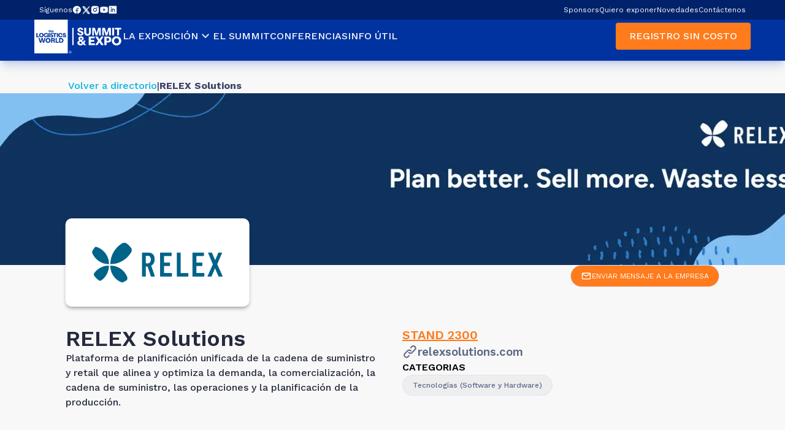

--- FILE ---
content_type: text/html; charset=utf-8
request_url: https://expo.thelogisticsworld.com/proveedor/relex-solutions/
body_size: 4291
content:
<!DOCTYPE html><html lang="en" data-sentry-component="RootLayout" data-sentry-source-file="layout.jsx"><head><meta charSet="utf-8"/><meta name="viewport" content="width=device-width, initial-scale=1"/><link rel="preload" as="image" href="/icons/navbar/facebook.png"/><link rel="preload" as="image" href="/icons/navbar/x.webp"/><link rel="preload" as="image" href="/icons/navbar/instagram.png"/><link rel="preload" as="image" href="/icons/navbar/youtube.png"/><link rel="preload" as="image" href="/icons/navbar/linkedin.png"/><link rel="preload" as="image" href="/img/logo.webp"/><link rel="preload" as="image" href="/icons/arrow-down.svg"/><link rel="preload" as="image" href="/icons/menu.svg"/><link rel="preload" as="image" href="/icons/close-white.svg"/><link rel="preload" as="image" href="/icons/navbar/calendario.png"/><link rel="stylesheet" href="/_next/static/css/76e20fa2beccfa3c.css" data-precedence="next"/><link rel="stylesheet" href="/_next/static/css/e4d32aa183c3791b.css" data-precedence="next"/><link rel="stylesheet" href="/_next/static/css/50a6f4770a8bd6f0.css" data-precedence="next"/><link rel="stylesheet" href="/_next/static/css/24133595e3fa6efb.css" data-precedence="next"/><link rel="preload" as="script" fetchPriority="low" href="/_next/static/chunks/webpack-cdd28c94b9bfa3ff.js"/><script src="/_next/static/chunks/52774a7f-5579c0267364ae8a.js" async=""></script><script src="/_next/static/chunks/fd9d1056-11fa046a36d621c0.js" async=""></script><script src="/_next/static/chunks/290-42c978f651880b9b.js" async=""></script><script src="/_next/static/chunks/main-app-07a957ddb12f1010.js" async=""></script><script src="/_next/static/chunks/7648-3a06aacf000428da.js" async=""></script><script src="/_next/static/chunks/6975-e9732d8df70fb452.js" async=""></script><script src="/_next/static/chunks/app/(exposicion)/proveedor/%5Bname%5D/page-e1608379e6662a79.js" async=""></script><script src="/_next/static/chunks/app/layout-4ad391849a73870c.js" async=""></script><script src="/_next/static/chunks/app/not-found-e6fb363aa54afde2.js" async=""></script><script src="/_next/static/chunks/app/global-error-6117b0757d149e64.js" async=""></script><link rel="preload" as="image" href="/icons/navbar/twitter.png"/><title>Proveedor - relex-solutions - The Logistics World | Summit &amp; Expo</title><meta name="description" content="El evento líder en Logística, transporte y Comercio internacional de México y Centroamérica"/><meta name="robots" content="index, follow"/><link rel="icon" href="/favicon192.webp" sizes="192x192"/><link rel="icon" href="/favicon32.webp" sizes="32x32"/><link rel="apple-touch-icon" href="/favicon192.webp"/><meta name="next-size-adjust"/><script src="/_next/static/chunks/polyfills-78c92fac7aa8fdd8.js" noModule=""></script></head><body class="__className_a172f8"><div class="flex flex-col" data-sentry-component="Navbar" data-sentry-source-file="Navbar.jsx"><div class="bg-primaryBlue pb-4 sm:pb-3 xxl:pb-5 fixed w-screen z-30 flex flex-col justify-between gap-3 xxl:gap-5 transition-all duration-700 pt-4 sm:pt-3 md:pt-0 shadow-lg shadow-[#0032A033]"><div class="hidden md:flex px-16 justify-between py-1 xxl:py-2 bg-tertiaryBlue text-whiteFAFAFA items-center h-8 xxl:h-11 transition-transform duration-500"><div class="lg:flex items-center hidden gap-4"><p class="text-xs text-whiteFAFAFA">Síguenos</p><div class="flex items-center gap-3"><a target="_blank" data-sentry-element="Link" data-sentry-source-file="Navbar.jsx" href="https://www.facebook.com/thelogisticsw"><img src="/icons/navbar/facebook.png" alt="thelogisticsworld-icon-facebook" width="15" height="14.46"/></a><a target="_blank" data-sentry-element="Link" data-sentry-source-file="Navbar.jsx" href="https://x.com/thelogisticswd"><img src="/icons/navbar/x.webp" alt="thelogisticsworld-icon-twitter" width="15" height="12.46"/></a><a target="_blank" data-sentry-element="Link" data-sentry-source-file="Navbar.jsx" href="https://www.instagram.com/thelogisticswd/"><img src="/icons/navbar/instagram.png" alt="thelogisticsworld-icon-instagram" width="14" height="13.6"/></a><a target="_blank" data-sentry-element="Link" data-sentry-source-file="Navbar.jsx" href="https://www.youtube.com/user/LogisticSummitExpo"><img src="/icons/navbar/youtube.png" alt="thelogisticsworld-icon-youtube" width="15" height="11.13"/></a><a target="_blank" data-sentry-element="Link" data-sentry-source-file="Navbar.jsx" href="https://www.linkedin.com/company/thelogisticsw/"><img src="/icons/navbar/linkedin.png" alt="thelogisticsworld-icon-linkedin" width="14" height="14"/></a></div></div><div class="flex gap-5 text-sm"><a class="hover:text-white text-xs transition-colors duration-500 " data-sentry-element="Link" data-sentry-source-file="Navbar.jsx" href="/sponsors/">Sponsors</a><a class="hover:text-white text-xs transition-colors duration-500 " data-sentry-element="Link" data-sentry-source-file="Navbar.jsx" href="/hablemos/">Quiero exponer</a><a class="hover:text-white text-xs transition-colors duration-500 " data-sentry-element="Link" data-sentry-source-file="Navbar.jsx" href="/novedades/">Novedades</a><a class="hover:text-white text-xs transition-colors duration-500 " data-sentry-element="Link" data-sentry-source-file="Navbar.jsx" href="/contactanos/">Contáctenos</a></div></div><div class="flex justify-between items-center px-4 sm:px-12 lg:px-7 xl:px-14"><nav class="flex lg:gap-5 xl:gap-10 items-center"><a data-sentry-element="Link" data-sentry-source-file="Navbar.jsx" href="/"><img src="/img/logo.webp" alt="logo-thelogisticsworld" class="w-32 sm:w-36"/></a><ul class="flex-col lg:flex-row lg:flex text-whiteFAFAFA gap-4 xl:gap-8 items-center hidden"><li class="relative cursor-pointer"><a class="py-3 flex items-center gap-1 group" data-sentry-element="Link" data-sentry-source-file="Navbar.jsx" href="/la-exposicion/"><p class="group-hover:text-[#00B2E3] transition-colors duration-300 font-medium text-whiteFAFAFA">LA EXPOSICIÓN</p><img src="/icons/arrow-down.svg" alt="icon-arrow-thelogisticsworld" width="24" height="24" class=" transform transition-transform duration-300"/></a></li><a data-sentry-element="Link" data-sentry-source-file="Navbar.jsx" href="/el-summit/"><li class="font-medium hover:text-[#00B2E3] transition-colors duration-300 py-3 text-whiteFAFAFA">EL SUMMIT</li></a><li class="relative cursor-pointer"><a class="py-3 flex items-center gap-1 group" data-sentry-element="Link" data-sentry-source-file="Navbar.jsx" href="/conferencias/"><p class="group-hover:text-[#00B2E3] transition-colors duration-300 font-medium text-whiteFAFAFA">CONFERENCIAS</p></a></li><a data-sentry-element="Link" data-sentry-source-file="Navbar.jsx" href="/info-util/"><li class="font-medium hover:text-[#00B2E3] transition-colors duration-300 py-3 text-whiteFAFAFA">INFO ÚTIL</li></a></ul></nav><div class="flex gap-2 items-center"><a class="text-white bg-[#FF7B1C] xl:px-5 px-2 rounded-rad4 py-2 hidden md:block font-medium hover:bg-whiteFAFAFA hover:text-[#FF7B1C] border-2 border-[#FF7B1C] transition-all duration-300" href="https://registro.thelogisticsworld.com/?utm_source=Web&amp;utm_medium=Expo_web&amp;utm_campaign=Boton_Registrate_Header&amp;utm_term=Universo&amp;utm_content=TLW_Boton_Header">REGISTRO SIN COSTO</a><a class="text-xs text-white bg-[#FF7B1C] px-4 rounded-rad4 py-[8px] hidden xxs:block md:hidden" href="https://registro.thelogisticsworld.com/?utm_source=Web&amp;utm_medium=Expo_web&amp;utm_campaign=Boton_Registrate_Header&amp;utm_term=Universo&amp;utm_content=TLW_Boton_Header">REGISTRO</a><button class="lg:hidden block focus:outline-none "><img src="/icons/menu.svg" width="38" height="38" alt="menu-icon-thelogisticsworld.com"/></button><button class="lg:hidden block focus:outline-none hidden"><img src="/icons/close-white.svg" width="38" height="38" alt="close-icon-thelogisticsworld.com"/></button></div></div><div class="shadow-md flex items-center gap-3 px-2 md:px-10 w-full h-10 xxs:h-8 xxl:h-10 bg-whiteFAFAFA text-gray-700 absolute left-0 -bottom-10 xxs:-bottom-8 xxl:-bottom-10 transition-height transition-opacity duration-500 opacity-0 pointer-events-none"><img src="/icons/navbar/calendario.png" alt="thelogisticsworld-icons-calendario" width="24" height="24"/><p class="font-semibold text-xs xs:text-base">18 - 19 MARZO 2026</p><p class="text-xs md:text-base">Centro Banamex - Ciudad de México</p></div><div class="lg:hidden hidden z-20 bg-primaryBlue  w-screen py-8 flex flex-col justify-between items-center md:h-screen-112px h-screen-80px overflow-y-auto" data-sentry-component="NavbarMobile" data-sentry-source-file="NavbarMobile.jsx"><div class="flex flex-col items-center gap-8"><ul class="flex-col justify-between flex text-white gap-12 items-center"><li class="relative cursor-pointer text-center"><div class="flex gap-2 justify-center text-[#FAFBFF]"><p class="xl:text-xl lg:text-md font-medium">LA EXPOSICIÓN</p><p class=" transition-transform duration-300">↓</p></div></li><li class="xl:text-xl lg:text-md font-medium text-[#FAFBFF]">EL SUMMIT</li><li class="xl:text-xl lg:text-md font-medium text-[#FAFBFF]">CONFERENCIAS</li><li class="xl:text-xl lg:text-md font-medium text-[#FAFBFF]">INFO ÚTIL</li></ul><a class="text-md text-white bg-[#FF7B1C] px-5 rounded-rad4 py-2" data-sentry-element="Link" data-sentry-source-file="NavbarMobile.jsx" href="https://registro.thelogisticsworld.com/?utm_source=Web&amp;utm_medium=Expo_web&amp;utm_campaign=Boton_Registrate_Header&amp;utm_term=Universo&amp;utm_content=TLW_Boton_Header">REGÍSTRATE SIN COSTO</a></div><div class="flex items-center gap-6 mt-5"><a target="_blank" data-sentry-element="Link" data-sentry-source-file="NavbarMobile.jsx" href="https://www.facebook.com/thelogisticsw"><img src="/icons/navbar/facebook.png" alt="thelogisticsworld-icon-facebook" width="15" height="14.46"/></a><a target="_blank" data-sentry-element="Link" data-sentry-source-file="NavbarMobile.jsx" href="https://x.com/thelogisticswd"><img src="/icons/navbar/twitter.png" alt="thelogisticsworld-icon-twitter" width="15" height="12.46"/></a><a target="_blank" data-sentry-element="Link" data-sentry-source-file="NavbarMobile.jsx" href="https://www.instagram.com/thelogisticswd/"><img src="/icons/navbar/instagram.png" alt="thelogisticsworld-icon-instagram" width="14" height="13.6"/></a><a target="_blank" data-sentry-element="Link" data-sentry-source-file="NavbarMobile.jsx" href="https://www.youtube.com/user/LogisticSummitExpo"><img src="/icons/navbar/youtube.png" alt="thelogisticsworld-icon-youtube" width="15" height="11.13"/></a><a target="_blank" data-sentry-element="Link" data-sentry-source-file="NavbarMobile.jsx" href="https://www.linkedin.com/company/thelogisticsw/"><img src="/icons/navbar/linkedin.png" alt="thelogisticsworld-icon-linkedin" width="14" height="14"/></a></div></div></div></div> <main class="flex justify-center items-center"><div class="xxl:pt-42 md:pt-32 pt-24 w-screen bg-[#F8F8F8]" data-sentry-component="ExhibitorPage" data-sentry-source-file="page.jsx"><!--$!--><template data-dgst="BAILOUT_TO_CLIENT_SIDE_RENDERING"></template><div class="flex justify-center items-center py-28 mt-20" data-sentry-component="Loader" data-sentry-source-file="Loader.jsx"><div class="spinner"></div></div><!--/$--></div></main><div class="bg-primaryBlue flex justify-center py-8 px-2 text-[#FAFBFF]" data-sentry-component="Footer" data-sentry-source-file="Footer.jsx"><div class="w-11/12 max-w-1116 grid lg:grid-cols-4 sm:grid-cols-2 grid-cols-1 gap-y-6"><section class="flex flex-col gap-2 sm:w-60 xs:text-xl"><h6 class="font-semibold">TELÉFONOS</h6><div class="flex items-center gap-2"><img src="/icons/footer/phone.webp" alt="icon-phone-thelogisticsworld" width="20" height="20" loading="lazy"/><a data-sentry-element="Link" data-sentry-source-file="Footer.jsx" href="tel:+525570021416">+52 55 7002 1416</a></div><div class="flex items-center gap-2"><img src="/icons/footer/wsp.webp" alt="icon-wsp-thelogisticsworld" width="20" height="20" loading="lazy"/><a target="_blank" rel="noopener noreferrer" data-sentry-element="Link" data-sentry-source-file="Footer.jsx" href="https://wa.me/525532364036">+52 55 3236 4036</a></div></section><section class="flex flex-col gap-2 sm:w-60 xs:text-xl"><h6 class="font-semibold">LINKS DE INTERÉS</h6><a data-sentry-element="Link" data-sentry-source-file="Footer.jsx" href="/quienes-somos/">Quiénes somos</a><a data-sentry-element="Link" data-sentry-source-file="Footer.jsx" href="/politica-de-privacidad/">Política de privacidad</a><a data-sentry-element="Link" data-sentry-source-file="Footer.jsx" href="/contactanos/">Contáctenos</a></section><section class="flex flex-col gap-2 sm:w-60 xs:text-xl"><h6 class="font-semibold">LA EXPO</h6><a data-sentry-element="Link" data-sentry-source-file="Footer.jsx" href="/prensa/">Prensa</a><a data-sentry-element="Link" data-sentry-source-file="Footer.jsx" href="/sponsors/">Sponsors</a><a data-sentry-element="Link" data-sentry-source-file="Footer.jsx" href="/quiero-ser-speaker/">Ser Speaker</a><a data-sentry-element="Link" data-sentry-source-file="Footer.jsx" href="/novedades/">Novedades</a></section><a target="_blank" class="flex flex-col items-center sm:items-start gap-2 sm:w-60" data-sentry-element="Link" data-sentry-source-file="Footer.jsx" href="https://www.linkedin.com/company/b2blatam/posts/?feedView=all"><h6 class="text-[10px] xs:text-sm">UN PRODUCTO DE</h6><img src="/img/b2bFooter.webp" alt="logob2b-thelogisticsworld" loading="lazy" class="sm:w-[173px] w-[150px]"/></a></div></div> <script src="/_next/static/chunks/webpack-cdd28c94b9bfa3ff.js" async=""></script><script>(self.__next_f=self.__next_f||[]).push([0]);self.__next_f.push([2,null])</script><script>self.__next_f.push([1,"1:HL[\"/_next/static/media/c9e6921c7fc300d8-s.p.woff2\",\"font\",{\"crossOrigin\":\"\",\"type\":\"font/woff2\"}]\n2:HL[\"/_next/static/css/76e20fa2beccfa3c.css\",\"style\"]\n3:HL[\"/_next/static/css/e4d32aa183c3791b.css\",\"style\"]\n4:HL[\"/_next/static/css/50a6f4770a8bd6f0.css\",\"style\"]\n5:HL[\"/_next/static/css/24133595e3fa6efb.css\",\"style\"]\n"])</script><script>self.__next_f.push([1,"6:I[12846,[],\"\"]\n8:\"$Sreact.suspense\"\n9:I[28911,[\"7648\",\"static/chunks/7648-3a06aacf000428da.js\",\"6975\",\"static/chunks/6975-e9732d8df70fb452.js\",\"7626\",\"static/chunks/app/(exposicion)/proveedor/%5Bname%5D/page-e1608379e6662a79.js\"],\"default\"]\na:I[81523,[\"7648\",\"static/chunks/7648-3a06aacf000428da.js\",\"6975\",\"static/chunks/6975-e9732d8df70fb452.js\",\"7626\",\"static/chunks/app/(exposicion)/proveedor/%5Bname%5D/page-e1608379e6662a79.js\"],\"BailoutToCSR\"]\nb:I[33898,[\"7648\",\"static/chunks/7648-3a06aacf000428da.js\",\"6975\",\"static/chunks/6975-e9732d8df70fb452.js\",\"7626\",\"static/chunks/app/(exposicion)/proveedor/%5Bname%5D/page-e1608379e6662a79.js\"],\"default\"]\nc:I[4707,[],\"\"]\ne:I[36423,[],\"\"]\nf:I[12815,[\"7648\",\"static/chunks/7648-3a06aacf000428da.js\",\"3185\",\"static/chunks/app/layout-4ad391849a73870c.js\"],\"CartProvider\"]\n10:I[74659,[\"7648\",\"static/chunks/7648-3a06aacf000428da.js\",\"3185\",\"static/chunks/app/layout-4ad391849a73870c.js\"],\"CategoryProvider\"]\n11:I[10021,[\"7648\",\"static/chunks/7648-3a06aacf000428da.js\",\"3185\",\"static/chunks/app/layout-4ad391849a73870c.js\"],\"ConferenceProvider\"]\n12:I[40957,[\"7648\",\"static/chunks/7648-3a06aacf000428da.js\",\"3185\",\"static/chunks/app/layout-4ad391849a73870c.js\"],\"default\"]\n13:I[91642,[\"7648\",\"static/chunks/7648-3a06aacf000428da.js\",\"9160\",\"static/chunks/app/not-found-e6fb363aa54afde2.js\"],\"default\"]\n14:I[66791,[\"7648\",\"static/chunks/7648-3a06aacf000428da.js\",\"3185\",\"static/chunks/app/layout-4ad391849a73870c.js\"],\"default\"]\n16:I[53055,[\"6470\",\"static/chunks/app/global-error-6117b0757d149e64.js\"],\"default\"]\nd:[\"name\",\"relex-solutions\",\"d\"]\n17:[]\n"])</script><script>self.__next_f.push([1,"0:[[[\"$\",\"link\",\"0\",{\"rel\":\"stylesheet\",\"href\":\"/_next/static/css/76e20fa2beccfa3c.css\",\"precedence\":\"next\",\"crossOrigin\":\"$undefined\"}],[\"$\",\"link\",\"1\",{\"rel\":\"stylesheet\",\"href\":\"/_next/static/css/e4d32aa183c3791b.css\",\"precedence\":\"next\",\"crossOrigin\":\"$undefined\"}],[\"$\",\"link\",\"2\",{\"rel\":\"stylesheet\",\"href\":\"/_next/static/css/50a6f4770a8bd6f0.css\",\"precedence\":\"next\",\"crossOrigin\":\"$undefined\"}],[\"$\",\"link\",\"3\",{\"rel\":\"stylesheet\",\"href\":\"/_next/static/css/24133595e3fa6efb.css\",\"precedence\":\"next\",\"crossOrigin\":\"$undefined\"}]],[\"$\",\"$L6\",null,{\"buildId\":\"EOmb4fR1XCSXwM-PSzRVX\",\"assetPrefix\":\"\",\"initialCanonicalUrl\":\"/proveedor/relex-solutions/\",\"initialTree\":[\"\",{\"children\":[\"(exposicion)\",{\"children\":[\"proveedor\",{\"children\":[[\"name\",\"relex-solutions\",\"d\"],{\"children\":[\"__PAGE__\",{}]}]}]}]},\"$undefined\",\"$undefined\",true],\"initialSeedData\":[\"\",{\"children\":[\"(exposicion)\",{\"children\":[\"proveedor\",{\"children\":[[\"name\",\"relex-solutions\",\"d\"],{\"children\":[\"__PAGE__\",{},[[\"$L7\",[\"$\",\"div\",null,{\"className\":\"xxl:pt-42 md:pt-32 pt-24 w-screen bg-[#F8F8F8]\",\"data-sentry-component\":\"ExhibitorPage\",\"data-sentry-source-file\":\"page.jsx\",\"children\":[\"$\",\"$8\",null,{\"fallback\":[\"$\",\"$L9\",null,{\"marginTop\":20}],\"children\":[\"$\",\"$La\",null,{\"reason\":\"next/dynamic\",\"children\":[\"$\",\"$Lb\",null,{\"name\":\"relex-solutions\",\"data-sentry-element\":\"ExhibitorContent\",\"data-sentry-source-file\":\"page.jsx\"}]}]}]}]],null],null]},[\"$\",\"$Lc\",null,{\"parallelRouterKey\":\"children\",\"segmentPath\":[\"children\",\"(exposicion)\",\"children\",\"proveedor\",\"children\",\"$d\",\"children\"],\"error\":\"$undefined\",\"errorStyles\":\"$undefined\",\"errorScripts\":\"$undefined\",\"template\":[\"$\",\"$Le\",null,{}],\"templateStyles\":\"$undefined\",\"templateScripts\":\"$undefined\",\"notFound\":\"$undefined\",\"notFoundStyles\":\"$undefined\",\"styles\":null}],null]},[\"$\",\"$Lc\",null,{\"parallelRouterKey\":\"children\",\"segmentPath\":[\"children\",\"(exposicion)\",\"children\",\"proveedor\",\"children\"],\"error\":\"$undefined\",\"errorStyles\":\"$undefined\",\"errorScripts\":\"$undefined\",\"template\":[\"$\",\"$Le\",null,{}],\"templateStyles\":\"$undefined\",\"templateScripts\":\"$undefined\",\"notFound\":\"$undefined\",\"notFoundStyles\":\"$undefined\",\"styles\":null}],null]},[\"$\",\"$Lc\",null,{\"parallelRouterKey\":\"children\",\"segmentPath\":[\"children\",\"(exposicion)\",\"children\"],\"error\":\"$undefined\",\"errorStyles\":\"$undefined\",\"errorScripts\":\"$undefined\",\"template\":[\"$\",\"$Le\",null,{}],\"templateStyles\":\"$undefined\",\"templateScripts\":\"$undefined\",\"notFound\":\"$undefined\",\"notFoundStyles\":\"$undefined\",\"styles\":null}],null]},[[\"$\",\"html\",null,{\"lang\":\"en\",\"data-sentry-component\":\"RootLayout\",\"data-sentry-source-file\":\"layout.jsx\",\"children\":[\"$\",\"body\",null,{\"className\":\"__className_a172f8\",\"children\":[\"$\",\"$Lf\",null,{\"data-sentry-element\":\"CartProvider\",\"data-sentry-source-file\":\"layout.jsx\",\"children\":[[\"$\",\"$L10\",null,{\"data-sentry-element\":\"CategoryProvider\",\"data-sentry-source-file\":\"layout.jsx\",\"children\":[\"$\",\"$L11\",null,{\"data-sentry-element\":\"ConferenceProvider\",\"data-sentry-source-file\":\"layout.jsx\",\"children\":[\"$\",\"$L12\",null,{\"data-sentry-element\":\"ClientRouteHandler\",\"data-sentry-source-file\":\"layout.jsx\",\"children\":[\"$\",\"main\",null,{\"className\":\"flex justify-center items-center\",\"children\":[\"$\",\"$Lc\",null,{\"parallelRouterKey\":\"children\",\"segmentPath\":[\"children\"],\"error\":\"$undefined\",\"errorStyles\":\"$undefined\",\"errorScripts\":\"$undefined\",\"template\":[\"$\",\"$Le\",null,{}],\"templateStyles\":\"$undefined\",\"templateScripts\":\"$undefined\",\"notFound\":[\"$\",\"$L13\",null,{}],\"notFoundStyles\":[],\"styles\":null}]}]}]}]}],[\"$\",\"$L14\",null,{\"data-sentry-element\":\"ClientComponent\",\"data-sentry-source-file\":\"layout.jsx\"}]]}]}]}],null],null],\"couldBeIntercepted\":false,\"initialHead\":[false,\"$L15\"],\"globalErrorComponent\":\"$16\",\"missingSlots\":\"$W17\"}]]\n"])</script><script>self.__next_f.push([1,"15:[[\"$\",\"meta\",\"0\",{\"name\":\"viewport\",\"content\":\"width=device-width, initial-scale=1\"}],[\"$\",\"meta\",\"1\",{\"charSet\":\"utf-8\"}],[\"$\",\"title\",\"2\",{\"children\":\"Proveedor - relex-solutions - The Logistics World | Summit \u0026 Expo\"}],[\"$\",\"meta\",\"3\",{\"name\":\"description\",\"content\":\"El evento líder en Logística, transporte y Comercio internacional de México y Centroamérica\"}],[\"$\",\"meta\",\"4\",{\"name\":\"robots\",\"content\":\"index, follow\"}],[\"$\",\"link\",\"5\",{\"rel\":\"icon\",\"href\":\"/favicon192.webp\",\"sizes\":\"192x192\"}],[\"$\",\"link\",\"6\",{\"rel\":\"icon\",\"href\":\"/favicon32.webp\",\"sizes\":\"32x32\"}],[\"$\",\"link\",\"7\",{\"rel\":\"apple-touch-icon\",\"href\":\"/favicon192.webp\"}],[\"$\",\"meta\",\"8\",{\"name\":\"next-size-adjust\"}]]\n7:null\n"])</script></body></html>

--- FILE ---
content_type: text/css; charset=UTF-8
request_url: https://expo.thelogisticsworld.com/_next/static/css/e4d32aa183c3791b.css
body_size: 16148
content:
/*
! tailwindcss v3.4.7 | MIT License | https://tailwindcss.com
*/*,:after,:before{box-sizing:border-box;border:0 solid #e5e7eb}:after,:before{--tw-content:""}:host,html{line-height:1.5;-webkit-text-size-adjust:100%;-moz-tab-size:4;tab-size:4;font-family:ui-sans-serif,system-ui,sans-serif,Apple Color Emoji,Segoe UI Emoji,Segoe UI Symbol,Noto Color Emoji;font-feature-settings:normal;font-variation-settings:normal;-webkit-tap-highlight-color:transparent}body{margin:0;line-height:inherit}hr{height:0;color:inherit;border-top-width:1px}abbr:where([title]){text-decoration:underline dotted}h1,h2,h3,h4,h5,h6{font-size:inherit;font-weight:inherit}a{color:inherit;text-decoration:inherit}b,strong{font-weight:bolder}code,kbd,pre,samp{font-family:ui-monospace,SFMono-Regular,Menlo,Monaco,Consolas,Liberation Mono,Courier New,monospace;font-feature-settings:normal;font-variation-settings:normal;font-size:1em}small{font-size:80%}sub,sup{font-size:75%;line-height:0;position:relative;vertical-align:baseline}sub{bottom:-.25em}sup{top:-.5em}table{text-indent:0;border-color:inherit;border-collapse:collapse}button,input,optgroup,select,textarea{font-family:inherit;font-feature-settings:inherit;font-variation-settings:inherit;font-size:100%;font-weight:inherit;line-height:inherit;letter-spacing:inherit;color:inherit;margin:0;padding:0}button,select{text-transform:none}button,input:where([type=button]),input:where([type=reset]),input:where([type=submit]){-webkit-appearance:button;background-color:transparent;background-image:none}:-moz-focusring{outline:auto}:-moz-ui-invalid{box-shadow:none}progress{vertical-align:baseline}::-webkit-inner-spin-button,::-webkit-outer-spin-button{height:auto}[type=search]{-webkit-appearance:textfield;outline-offset:-2px}::-webkit-search-decoration{-webkit-appearance:none}::-webkit-file-upload-button{-webkit-appearance:button;font:inherit}summary{display:list-item}blockquote,dd,dl,figure,h1,h2,h3,h4,h5,h6,hr,p,pre{margin:0}fieldset{margin:0}fieldset,legend{padding:0}menu,ol,ul{list-style:none;margin:0;padding:0}dialog{padding:0}textarea{resize:vertical}input::placeholder,textarea::placeholder{opacity:1;color:#9ca3af}[role=button],button{cursor:pointer}:disabled{cursor:default}audio,canvas,embed,iframe,img,object,svg,video{display:block;vertical-align:middle}img,video{max-width:100%;height:auto}[hidden]{display:none}*,:after,:before{--tw-border-spacing-x:0;--tw-border-spacing-y:0;--tw-translate-x:0;--tw-translate-y:0;--tw-rotate:0;--tw-skew-x:0;--tw-skew-y:0;--tw-scale-x:1;--tw-scale-y:1;--tw-pan-x: ;--tw-pan-y: ;--tw-pinch-zoom: ;--tw-scroll-snap-strictness:proximity;--tw-gradient-from-position: ;--tw-gradient-via-position: ;--tw-gradient-to-position: ;--tw-ordinal: ;--tw-slashed-zero: ;--tw-numeric-figure: ;--tw-numeric-spacing: ;--tw-numeric-fraction: ;--tw-ring-inset: ;--tw-ring-offset-width:0px;--tw-ring-offset-color:#fff;--tw-ring-color:rgba(59,130,246,.5);--tw-ring-offset-shadow:0 0 #0000;--tw-ring-shadow:0 0 #0000;--tw-shadow:0 0 #0000;--tw-shadow-colored:0 0 #0000;--tw-blur: ;--tw-brightness: ;--tw-contrast: ;--tw-grayscale: ;--tw-hue-rotate: ;--tw-invert: ;--tw-saturate: ;--tw-sepia: ;--tw-drop-shadow: ;--tw-backdrop-blur: ;--tw-backdrop-brightness: ;--tw-backdrop-contrast: ;--tw-backdrop-grayscale: ;--tw-backdrop-hue-rotate: ;--tw-backdrop-invert: ;--tw-backdrop-opacity: ;--tw-backdrop-saturate: ;--tw-backdrop-sepia: ;--tw-contain-size: ;--tw-contain-layout: ;--tw-contain-paint: ;--tw-contain-style: }::backdrop{--tw-border-spacing-x:0;--tw-border-spacing-y:0;--tw-translate-x:0;--tw-translate-y:0;--tw-rotate:0;--tw-skew-x:0;--tw-skew-y:0;--tw-scale-x:1;--tw-scale-y:1;--tw-pan-x: ;--tw-pan-y: ;--tw-pinch-zoom: ;--tw-scroll-snap-strictness:proximity;--tw-gradient-from-position: ;--tw-gradient-via-position: ;--tw-gradient-to-position: ;--tw-ordinal: ;--tw-slashed-zero: ;--tw-numeric-figure: ;--tw-numeric-spacing: ;--tw-numeric-fraction: ;--tw-ring-inset: ;--tw-ring-offset-width:0px;--tw-ring-offset-color:#fff;--tw-ring-color:rgba(59,130,246,.5);--tw-ring-offset-shadow:0 0 #0000;--tw-ring-shadow:0 0 #0000;--tw-shadow:0 0 #0000;--tw-shadow-colored:0 0 #0000;--tw-blur: ;--tw-brightness: ;--tw-contrast: ;--tw-grayscale: ;--tw-hue-rotate: ;--tw-invert: ;--tw-saturate: ;--tw-sepia: ;--tw-drop-shadow: ;--tw-backdrop-blur: ;--tw-backdrop-brightness: ;--tw-backdrop-contrast: ;--tw-backdrop-grayscale: ;--tw-backdrop-hue-rotate: ;--tw-backdrop-invert: ;--tw-backdrop-opacity: ;--tw-backdrop-saturate: ;--tw-backdrop-sepia: ;--tw-contain-size: ;--tw-contain-layout: ;--tw-contain-paint: ;--tw-contain-style: }.pointer-events-none{pointer-events:none}.visible{visibility:visible}.fixed{position:fixed}.absolute{position:absolute}.relative{position:relative}.-bottom-10{bottom:-2.5rem}.-bottom-2{bottom:-.5rem}.-bottom-5{bottom:-1.25rem}.-bottom-8{bottom:-2rem}.-bottom-\[14px\]{bottom:-14px}.-bottom-\[20px\]{bottom:-20px}.-bottom-\[70px\]{bottom:-70px}.-left-16{left:-4rem}.-left-4{left:-1rem}.-left-6{left:-1.5rem}.-left-\[122px\]{left:-122px}.-right-14{right:-3.5rem}.-right-16{right:-4rem}.-right-6{right:-1.5rem}.-top-14{top:-3.5rem}.-top-20{top:-5rem}.-top-28{top:-7rem}.-top-3{top:-.75rem}.-top-32{top:-8rem}.-top-40{top:-10rem}.-top-48{top:-12rem}.-top-56{top:-14rem}.-top-\[184px\]{top:-184px}.-top-\[3rem\]{top:-3rem}.bottom-0{bottom:0}.bottom-0\.5{bottom:.125rem}.bottom-2{bottom:.5rem}.bottom-5{bottom:1.25rem}.bottom-6{bottom:1.5rem}.bottom-7{bottom:1.75rem}.bottom-\[16px\]{bottom:16px}.left-0{left:0}.left-1{left:.25rem}.left-1\/2{left:50%}.left-2{left:.5rem}.left-28{left:7rem}.left-5{left:1.25rem}.left-auto{left:auto}.right-0{right:0}.right-1{right:.25rem}.right-1\.5{right:.375rem}.right-1\/2{right:50%}.right-2{right:.5rem}.right-3{right:.75rem}.right-8{right:2rem}.right-9{right:2.25rem}.right-\[16px\]{right:16px}.top-0{top:0}.top-1\/2{top:50%}.top-1\/3{top:33.333333%}.top-12{top:3rem}.top-16{top:4rem}.top-2{top:.5rem}.top-3{top:.75rem}.top-32{top:8rem}.top-36{top:9rem}.top-40{top:10rem}.top-5{top:1.25rem}.top-52{top:13rem}.top-7{top:1.75rem}.top-9{top:2.25rem}.top-\[-20px\]{top:-20px}.top-\[180px\]{top:180px}.top-\[200px\]{top:200px}.top-\[70px\]{top:70px}.top-\[80px\]{top:80px}.-z-10{z-index:-10}.-z-20{z-index:-20}.z-0{z-index:0}.z-10{z-index:10}.z-20{z-index:20}.z-30{z-index:30}.z-50{z-index:50}.col-span-1{grid-column:span 1/span 1}.col-span-2{grid-column:span 2/span 2}.col-span-5{grid-column:span 5/span 5}.m-0{margin:0}.mx-0\.5{margin-left:.125rem;margin-right:.125rem}.mx-1{margin-left:.25rem;margin-right:.25rem}.mx-2{margin-left:.5rem;margin-right:.5rem}.mx-4{margin-left:1rem;margin-right:1rem}.mx-8{margin-left:2rem;margin-right:2rem}.mx-auto{margin-left:auto;margin-right:auto}.my-16{margin-top:4rem;margin-bottom:4rem}.my-4{margin-top:1rem;margin-bottom:1rem}.-mt-20{margin-top:-5rem}.mb-0{margin-bottom:0}.mb-16{margin-bottom:4rem}.mb-2{margin-bottom:.5rem}.mb-4{margin-bottom:1rem}.mb-5{margin-bottom:1.25rem}.mb-6{margin-bottom:1.5rem}.mb-64{margin-bottom:16rem}.mb-8{margin-bottom:2rem}.ml-1{margin-left:.25rem}.ml-2{margin-left:.5rem}.ml-3{margin-left:.75rem}.ml-\[-4px\]{margin-left:-4px}.mr-2{margin-right:.5rem}.mr-4{margin-right:1rem}.mr-8{margin-right:2rem}.mt-0{margin-top:0}.mt-1{margin-top:.25rem}.mt-1\.5{margin-top:.375rem}.mt-10{margin-top:2.5rem}.mt-12{margin-top:3rem}.mt-16{margin-top:4rem}.mt-2{margin-top:.5rem}.mt-20{margin-top:5rem}.mt-24{margin-top:6rem}.mt-3{margin-top:.75rem}.mt-32{margin-top:8rem}.mt-4{margin-top:1rem}.mt-44{margin-top:11rem}.mt-5{margin-top:1.25rem}.mt-6{margin-top:1.5rem}.mt-64{margin-top:16rem}.mt-8{margin-top:2rem}.mt-\[250px\]{margin-top:250px}.mt-\[396px\]{margin-top:396px}.mt-auto{margin-top:auto}.block{display:block}.inline-block{display:inline-block}.flex{display:flex}.grid{display:grid}.hidden{display:none}.aspect-auto{aspect-ratio:auto}.h-10{height:2.5rem}.h-11{height:2.75rem}.h-12{height:3rem}.h-150{height:150px}.h-16{height:4rem}.h-20{height:5rem}.h-200{height:200px}.h-24{height:6rem}.h-28{height:7rem}.h-3{height:.75rem}.h-32{height:8rem}.h-36{height:9rem}.h-4{height:1rem}.h-40{height:10rem}.h-400{height:400px}.h-470{height:470px}.h-48{height:12rem}.h-5{height:1.25rem}.h-52{height:13rem}.h-6{height:1.5rem}.h-60{height:15rem}.h-64{height:16rem}.h-7{height:1.75rem}.h-8{height:2rem}.h-\[100px\]{height:100px}.h-\[105px\]{height:105px}.h-\[110px\]{height:110px}.h-\[110vh\]{height:110vh}.h-\[115px\]{height:115px}.h-\[120px\]{height:120px}.h-\[134px\]{height:134px}.h-\[140px\]{height:140px}.h-\[145px\]{height:145px}.h-\[146px\]{height:146px}.h-\[150px\]{height:150px}.h-\[155px\]{height:155px}.h-\[160px\]{height:160px}.h-\[165px\]{height:165px}.h-\[16px\]{height:16px}.h-\[175px\]{height:175px}.h-\[185px\]{height:185px}.h-\[190px\]{height:190px}.h-\[200px\]{height:200px}.h-\[210px\]{height:210px}.h-\[240px\]{height:240px}.h-\[24px\]{height:24px}.h-\[250px\]{height:250px}.h-\[25px\]{height:25px}.h-\[270px\]{height:270px}.h-\[285px\]{height:285px}.h-\[295px\]{height:295px}.h-\[300px\]{height:300px}.h-\[30px\]{height:30px}.h-\[32px\]{height:32px}.h-\[34px\]{height:34px}.h-\[35px\]{height:35px}.h-\[360px\]{height:360px}.h-\[365px\]{height:365px}.h-\[380px\]{height:380px}.h-\[390px\]{height:390px}.h-\[395px\]{height:395px}.h-\[400px\]{height:400px}.h-\[40px\]{height:40px}.h-\[41\.33px\]{height:41.33px}.h-\[44px\]{height:44px}.h-\[45px\]{height:45px}.h-\[46px\]{height:46px}.h-\[48px\]{height:48px}.h-\[49\%\]{height:49%}.h-\[490px\]{height:490px}.h-\[50px\]{height:50px}.h-\[55px\]{height:55px}.h-\[5px\]{height:5px}.h-\[600px\]{height:600px}.h-\[60px\]{height:60px}.h-\[70px\]{height:70px}.h-\[820px\]{height:820px}.h-\[83px\]{height:83px}.h-\[84px\]{height:84px}.h-\[85px\]{height:85px}.h-\[8rem\]{height:8rem}.h-auto{height:auto}.h-dvh{height:100dvh}.h-full{height:100%}.h-screen{height:100vh}.h-screen-20rem{height:calc(100vh - 20rem)}.h-screen-80px{height:calc(100dvh - 80px)}.max-h-0{max-height:0}.max-h-20{max-height:5rem}.max-h-60{max-height:15rem}.max-h-96{max-height:24rem}.max-h-\[600px\]{max-height:600px}.max-h-screen-90dvh{max-height:90dvh}.min-h-14{min-height:3.5rem}.min-h-16{min-height:4rem}.min-h-40{min-height:10rem}.min-h-96{min-height:24rem}.min-h-\[1000px\]{min-height:1000px}.min-h-\[300px\]{min-height:300px}.min-h-\[310px\]{min-height:310px}.min-h-\[440px\]{min-height:440px}.min-h-\[56px\]{min-height:56px}.min-h-\[80vh\]{min-height:80vh}.min-h-\[8rem\]{min-height:8rem}.min-h-screen-12rem{min-height:calc(100vh - 12rem)}.min-h-screen-20rem{min-height:calc(100vh - 20rem)}.w-1\/2{width:50%}.w-1\/5{width:20%}.w-10{width:2.5rem}.w-10\/12{width:83.333333%}.w-11{width:2.75rem}.w-11\/12{width:91.666667%}.w-12{width:3rem}.w-1200{width:1200px}.w-16{width:4rem}.w-2\/5{width:40%}.w-24{width:6rem}.w-260{width:260px}.w-28{width:7rem}.w-3{width:.75rem}.w-3\/5{width:60%}.w-32{width:8rem}.w-36{width:9rem}.w-4{width:1rem}.w-40{width:10rem}.w-44{width:11rem}.w-5{width:1.25rem}.w-52{width:13rem}.w-56{width:14rem}.w-6{width:1.5rem}.w-60{width:15rem}.w-64{width:16rem}.w-7{width:1.75rem}.w-72{width:18rem}.w-8{width:2rem}.w-9{width:2.25rem}.w-\[100px\]{width:100px}.w-\[110px\]{width:110px}.w-\[125px\]{width:125px}.w-\[130px\]{width:130px}.w-\[134px\]{width:134px}.w-\[136px\]{width:136px}.w-\[140px\]{width:140px}.w-\[148px\]{width:148px}.w-\[150px\]{width:150px}.w-\[165px\]{width:165px}.w-\[183px\]{width:183px}.w-\[193px\]{width:193px}.w-\[20px\]{width:20px}.w-\[225px\]{width:225px}.w-\[235px\]{width:235px}.w-\[240px\]{width:240px}.w-\[24px\]{width:24px}.w-\[250px\]{width:250px}.w-\[25px\]{width:25px}.w-\[260px\]{width:260px}.w-\[270px\]{width:270px}.w-\[275px\]{width:275px}.w-\[280px\]{width:280px}.w-\[300px\]{width:300px}.w-\[31\%\]{width:31%}.w-\[34px\]{width:34px}.w-\[35px\]{width:35px}.w-\[370px\]{width:370px}.w-\[40px\]{width:40px}.w-\[45px\]{width:45px}.w-\[48px\]{width:48px}.w-\[50px\]{width:50px}.w-\[55px\]{width:55px}.w-\[60px\]{width:60px}.w-\[700px\]{width:700px}.w-\[70px\]{width:70px}.w-\[80\%\]{width:80%}.w-\[80px\]{width:80px}.w-\[82px\]{width:82px}.w-\[83px\]{width:83px}.w-\[90\%\]{width:90%}.w-\[90px\]{width:90px}.w-\[94\%\]{width:94%}.w-\[94\.8\%\]{width:94.8%}.w-\[95\%\]{width:95%}.w-\[950px\]{width:950px}.w-\[95px\]{width:95px}.w-\[97\%\]{width:97%}.w-auto{width:auto}.w-fit{width:fit-content}.w-full{width:100%}.w-screen{width:100vw}.min-w-\[110px\]{min-width:110px}.min-w-\[80px\]{min-width:80px}.min-w-\[85\%\]{min-width:85%}.max-w-1100{max-width:1100px}.max-w-1116,.max-w-1200{max-width:1116px}.max-w-20{max-width:5rem}.max-w-56{max-width:14rem}.max-w-\[1000px\]{max-width:1000px}.max-w-\[400px\]{max-width:400px}.max-w-\[610px\]{max-width:610px}.max-w-\[620px\]{max-width:620px}.max-w-\[650px\]{max-width:650px}.max-w-\[670px\]{max-width:670px}.max-w-\[700px\]{max-width:700px}.max-w-\[750px\]{max-width:750px}.max-w-\[760px\]{max-width:760px}.max-w-\[780px\]{max-width:780px}.max-w-\[850px\]{max-width:850px}.max-w-\[950px\]{max-width:950px}.max-w-\[980px\]{max-width:980px}.max-w-none{max-width:none}.max-w-xl{max-width:36rem}.max-w-xs{max-width:20rem}.flex-1{flex:1 1 0%}.flex-shrink-0,.shrink-0{flex-shrink:0}.flex-grow{flex-grow:1}.-translate-x-1\/2{--tw-translate-x:-50%}.-translate-x-10,.-translate-x-1\/2{transform:translate(var(--tw-translate-x),var(--tw-translate-y)) rotate(var(--tw-rotate)) skewX(var(--tw-skew-x)) skewY(var(--tw-skew-y)) scaleX(var(--tw-scale-x)) scaleY(var(--tw-scale-y))}.-translate-x-10{--tw-translate-x:-2.5rem}.-translate-x-2{--tw-translate-x:-0.5rem}.-translate-x-2,.-translate-x-4{transform:translate(var(--tw-translate-x),var(--tw-translate-y)) rotate(var(--tw-rotate)) skewX(var(--tw-skew-x)) skewY(var(--tw-skew-y)) scaleX(var(--tw-scale-x)) scaleY(var(--tw-scale-y))}.-translate-x-4{--tw-translate-x:-1rem}.-translate-x-6{--tw-translate-x:-1.5rem}.-translate-x-6,.-translate-y-1\/2{transform:translate(var(--tw-translate-x),var(--tw-translate-y)) rotate(var(--tw-rotate)) skewX(var(--tw-skew-x)) skewY(var(--tw-skew-y)) scaleX(var(--tw-scale-x)) scaleY(var(--tw-scale-y))}.-translate-y-1\/2{--tw-translate-y:-50%}.-translate-y-10{--tw-translate-y:-2.5rem}.-translate-y-10,.-translate-y-2{transform:translate(var(--tw-translate-x),var(--tw-translate-y)) rotate(var(--tw-rotate)) skewX(var(--tw-skew-x)) skewY(var(--tw-skew-y)) scaleX(var(--tw-scale-x)) scaleY(var(--tw-scale-y))}.-translate-y-2{--tw-translate-y:-0.5rem}.translate-x-0\.5{--tw-translate-x:0.125rem}.translate-x-0\.5,.translate-x-1{transform:translate(var(--tw-translate-x),var(--tw-translate-y)) rotate(var(--tw-rotate)) skewX(var(--tw-skew-x)) skewY(var(--tw-skew-y)) scaleX(var(--tw-scale-x)) scaleY(var(--tw-scale-y))}.translate-x-1{--tw-translate-x:0.25rem}.translate-x-1\/2{--tw-translate-x:50%}.translate-x-10,.translate-x-1\/2{transform:translate(var(--tw-translate-x),var(--tw-translate-y)) rotate(var(--tw-rotate)) skewX(var(--tw-skew-x)) skewY(var(--tw-skew-y)) scaleX(var(--tw-scale-x)) scaleY(var(--tw-scale-y))}.translate-x-10{--tw-translate-x:2.5rem}.translate-x-6{--tw-translate-x:1.5rem}.translate-x-6,.translate-x-\[3px\]{transform:translate(var(--tw-translate-x),var(--tw-translate-y)) rotate(var(--tw-rotate)) skewX(var(--tw-skew-x)) skewY(var(--tw-skew-y)) scaleX(var(--tw-scale-x)) scaleY(var(--tw-scale-y))}.translate-x-\[3px\]{--tw-translate-x:3px}.translate-y-0{--tw-translate-y:0px}.translate-y-0,.translate-y-2{transform:translate(var(--tw-translate-x),var(--tw-translate-y)) rotate(var(--tw-rotate)) skewX(var(--tw-skew-x)) skewY(var(--tw-skew-y)) scaleX(var(--tw-scale-x)) scaleY(var(--tw-scale-y))}.translate-y-2{--tw-translate-y:0.5rem}.-rotate-45{--tw-rotate:-45deg}.-rotate-45,.rotate-180{transform:translate(var(--tw-translate-x),var(--tw-translate-y)) rotate(var(--tw-rotate)) skewX(var(--tw-skew-x)) skewY(var(--tw-skew-y)) scaleX(var(--tw-scale-x)) scaleY(var(--tw-scale-y))}.rotate-180{--tw-rotate:180deg}.transform{transform:translate(var(--tw-translate-x),var(--tw-translate-y)) rotate(var(--tw-rotate)) skewX(var(--tw-skew-x)) skewY(var(--tw-skew-y)) scaleX(var(--tw-scale-x)) scaleY(var(--tw-scale-y))}.cursor-pointer{cursor:pointer}.resize-none{resize:none}.resize{resize:both}.list-inside{list-style-position:inside}.list-disc{list-style-type:disc}.list-none{list-style-type:none}.auto-rows-fr{grid-auto-rows:minmax(0,1fr)}.grid-cols-1{grid-template-columns:repeat(1,minmax(0,1fr))}.grid-cols-2{grid-template-columns:repeat(2,minmax(0,1fr))}.grid-cols-3{grid-template-columns:repeat(3,minmax(0,1fr))}.grid-cols-4{grid-template-columns:repeat(4,minmax(0,1fr))}.grid-rows-3{grid-template-rows:repeat(3,minmax(0,1fr))}.grid-rows-\[auto\2c 1fr\2c auto\]{grid-template-rows:auto 1fr auto}.grid-rows-\[auto\2c auto\2c 1fr\2c auto\]{grid-template-rows:auto auto 1fr auto}.flex-col{flex-direction:column}.flex-col-reverse{flex-direction:column-reverse}.flex-wrap{flex-wrap:wrap}.items-start{align-items:flex-start}.items-end{align-items:flex-end}.items-center{align-items:center}.justify-start{justify-content:flex-start}.justify-end{justify-content:flex-end}.justify-center{justify-content:center}.justify-between{justify-content:space-between}.justify-around{justify-content:space-around}.justify-evenly{justify-content:space-evenly}.justify-items-center{justify-items:center}.gap-0{gap:0}.gap-0\.5{gap:.125rem}.gap-1{gap:.25rem}.gap-1\.5{gap:.375rem}.gap-10{gap:2.5rem}.gap-12{gap:3rem}.gap-14{gap:3.5rem}.gap-16{gap:4rem}.gap-2{gap:.5rem}.gap-2\.5{gap:.625rem}.gap-20{gap:5rem}.gap-24{gap:6rem}.gap-3{gap:.75rem}.gap-3\.5{gap:.875rem}.gap-4{gap:1rem}.gap-5{gap:1.25rem}.gap-6{gap:1.5rem}.gap-7{gap:1.75rem}.gap-8{gap:2rem}.gap-9{gap:2.25rem}.gap-\[18px\]{gap:18px}.gap-\[34px\]{gap:34px}.gap-\[46px\]{gap:46px}.gap-x-16{column-gap:4rem}.gap-x-2{column-gap:.5rem}.gap-x-4{column-gap:1rem}.gap-x-9{column-gap:2.25rem}.gap-y-0{row-gap:0}.gap-y-1{row-gap:.25rem}.gap-y-12{row-gap:3rem}.gap-y-2{row-gap:.5rem}.gap-y-3{row-gap:.75rem}.gap-y-3\.5{row-gap:.875rem}.gap-y-32{row-gap:8rem}.gap-y-4{row-gap:1rem}.gap-y-44{row-gap:11rem}.gap-y-48{row-gap:12rem}.gap-y-5{row-gap:1.25rem}.gap-y-6{row-gap:1.5rem}.gap-y-\[100px\]{row-gap:100px}.gap-y-\[170px\]{row-gap:170px}.space-y-2>:not([hidden])~:not([hidden]){--tw-space-y-reverse:0;margin-top:calc(.5rem * calc(1 - var(--tw-space-y-reverse)));margin-bottom:calc(.5rem * var(--tw-space-y-reverse))}.space-y-3>:not([hidden])~:not([hidden]){--tw-space-y-reverse:0;margin-top:calc(.75rem * calc(1 - var(--tw-space-y-reverse)));margin-bottom:calc(.75rem * var(--tw-space-y-reverse))}.self-start{align-self:flex-start}.self-end{align-self:flex-end}.self-center{align-self:center}.overflow-hidden{overflow:hidden}.overflow-y-auto{overflow-y:auto}.overflow-x-hidden{overflow-x:hidden}.overflow-y-hidden{overflow-y:hidden}.overflow-y-scroll{overflow-y:scroll}.truncate{overflow:hidden;text-overflow:ellipsis}.truncate,.whitespace-nowrap{white-space:nowrap}.text-wrap{text-wrap:wrap}.rounded{border-radius:.25rem}.rounded-2xl{border-radius:1rem}.rounded-3xl{border-radius:1.5rem}.rounded-\[10px\]{border-radius:10px}.rounded-\[15px\]{border-radius:15px}.rounded-\[20px\]{border-radius:20px}.rounded-\[2px\]{border-radius:2px}.rounded-\[4px\]{border-radius:4px}.rounded-\[5px\]{border-radius:5px}.rounded-full{border-radius:9999px}.rounded-lg{border-radius:.5rem}.rounded-md{border-radius:.375rem}.rounded-rad10{border-radius:10px}.rounded-rad4{border-radius:4px}.rounded-sm{border-radius:.125rem}.rounded-xl{border-radius:.75rem}.rounded-b-\[10px\]{border-bottom-right-radius:10px;border-bottom-left-radius:10px}.rounded-b-\[15px\]{border-bottom-right-radius:15px;border-bottom-left-radius:15px}.rounded-b-\[16px\]{border-bottom-right-radius:16px;border-bottom-left-radius:16px}.rounded-b-\[20px\]{border-bottom-right-radius:20px;border-bottom-left-radius:20px}.rounded-b-\[5px\]{border-bottom-right-radius:5px;border-bottom-left-radius:5px}.rounded-b-rad10{border-bottom-right-radius:10px;border-bottom-left-radius:10px}.rounded-b-rad4{border-bottom-right-radius:4px;border-bottom-left-radius:4px}.rounded-b-xl{border-bottom-right-radius:.75rem;border-bottom-left-radius:.75rem}.rounded-l-rad4{border-top-left-radius:4px;border-bottom-left-radius:4px}.rounded-r-\[20px\]{border-top-right-radius:20px;border-bottom-right-radius:20px}.rounded-r-rad4{border-top-right-radius:4px;border-bottom-right-radius:4px}.rounded-r-xl{border-top-right-radius:.75rem;border-bottom-right-radius:.75rem}.rounded-t-\[10px\]{border-top-left-radius:10px;border-top-right-radius:10px}.rounded-t-\[15px\]{border-top-left-radius:15px;border-top-right-radius:15px}.rounded-t-\[20px\]{border-top-left-radius:20px;border-top-right-radius:20px}.rounded-t-\[5px\]{border-top-left-radius:5px;border-top-right-radius:5px}.rounded-t-lg{border-top-left-radius:.5rem;border-top-right-radius:.5rem}.rounded-t-md{border-top-left-radius:.375rem;border-top-right-radius:.375rem}.rounded-t-rad10{border-top-left-radius:10px;border-top-right-radius:10px}.rounded-t-rad4{border-top-left-radius:4px;border-top-right-radius:4px}.rounded-t-xl{border-top-left-radius:.75rem;border-top-right-radius:.75rem}.rounded-bl-\[15px\]{border-bottom-left-radius:15px}.rounded-bl-rad10{border-bottom-left-radius:10px}.rounded-br-\[15px\]{border-bottom-right-radius:15px}.rounded-tr-rad10{border-top-right-radius:10px}.border{border-width:1px}.border-2{border-width:2px}.border-4{border-width:4px}.border-\[0\.5px\]{border-width:.5px}.border-\[1px\]{border-width:1px}.border-b{border-bottom-width:1px}.border-b-2{border-bottom-width:2px}.border-b-4{border-bottom-width:4px}.border-b-\[1px\]{border-bottom-width:1px}.border-b-\[2px\]{border-bottom-width:2px}.border-l,.border-l-\[1px\]{border-left-width:1px}.border-r,.border-r-\[1px\]{border-right-width:1px}.border-t{border-top-width:1px}.border-t-2{border-top-width:2px}.border-t-4{border-top-width:4px}.border-dotted{border-style:dotted}.border-none{border-style:none}.\!border-\[\#DC3545\]{--tw-border-opacity:1!important;border-color:rgb(220 53 69/var(--tw-border-opacity))!important}.\!border-\[\#FF7B1C\]{--tw-border-opacity:1!important;border-color:rgb(255 123 28/var(--tw-border-opacity))!important}.border-\[\#00000026\]{border-color:#00000026}.border-\[\#000000\]{--tw-border-opacity:1;border-color:rgb(0 0 0/var(--tw-border-opacity))}.border-\[\#0033A1\]{--tw-border-opacity:1;border-color:rgb(0 51 161/var(--tw-border-opacity))}.border-\[\#0044D4\]{--tw-border-opacity:1;border-color:rgb(0 68 212/var(--tw-border-opacity))}.border-\[\#00B2E3\]{--tw-border-opacity:1;border-color:rgb(0 178 227/var(--tw-border-opacity))}.border-\[\#28A745\]{--tw-border-opacity:1;border-color:rgb(40 167 69/var(--tw-border-opacity))}.border-\[\#34DECA\]{--tw-border-opacity:1;border-color:rgb(52 222 202/var(--tw-border-opacity))}.border-\[\#5A5555\]{--tw-border-opacity:1;border-color:rgb(90 85 85/var(--tw-border-opacity))}.border-\[\#5E6787\]{--tw-border-opacity:1;border-color:rgb(94 103 135/var(--tw-border-opacity))}.border-\[\#79798643\]{border-color:#79798643}.border-\[\#868DAA\]{--tw-border-opacity:1;border-color:rgb(134 141 170/var(--tw-border-opacity))}.border-\[\#A5A1A1\]{--tw-border-opacity:1;border-color:rgb(165 161 161/var(--tw-border-opacity))}.border-\[\#B7BFDC\]{--tw-border-opacity:1;border-color:rgb(183 191 220/var(--tw-border-opacity))}.border-\[\#C0C0D333\]{border-color:#c0c0d333}.border-\[\#DC3545\]{--tw-border-opacity:1;border-color:rgb(220 53 69/var(--tw-border-opacity))}.border-\[\#DDE2F9\]{--tw-border-opacity:1;border-color:rgb(221 226 249/var(--tw-border-opacity))}.border-\[\#DEE2E6\]{--tw-border-opacity:1;border-color:rgb(222 226 230/var(--tw-border-opacity))}.border-\[\#DFB069\]{--tw-border-opacity:1;border-color:rgb(223 176 105/var(--tw-border-opacity))}.border-\[\#DFBD69\]{--tw-border-opacity:1;border-color:rgb(223 189 105/var(--tw-border-opacity))}.border-\[\#E6E6E6\]{--tw-border-opacity:1;border-color:rgb(230 230 230/var(--tw-border-opacity))}.border-\[\#E6E9F5\]{--tw-border-opacity:1;border-color:rgb(230 233 245/var(--tw-border-opacity))}.border-\[\#EEF1F1\]{--tw-border-opacity:1;border-color:rgb(238 241 241/var(--tw-border-opacity))}.border-\[\#F0F3FF\]{--tw-border-opacity:1;border-color:rgb(240 243 255/var(--tw-border-opacity))}.border-\[\#FAFBFF\]{--tw-border-opacity:1;border-color:rgb(250 251 255/var(--tw-border-opacity))}.border-\[\#FF7B1C\]{--tw-border-opacity:1;border-color:rgb(255 123 28/var(--tw-border-opacity))}.border-\[\#FFFFFF\]{--tw-border-opacity:1;border-color:rgb(255 255 255/var(--tw-border-opacity))}.border-\[\#ced2d6\]{--tw-border-opacity:1;border-color:rgb(206 210 214/var(--tw-border-opacity))}.border-blue-700{--tw-border-opacity:1;border-color:rgb(29 78 216/var(--tw-border-opacity))}.border-gray-300{--tw-border-opacity:1;border-color:rgb(209 213 219/var(--tw-border-opacity))}.border-gray-50{--tw-border-opacity:1;border-color:rgb(249 250 251/var(--tw-border-opacity))}.border-gray-500{--tw-border-opacity:1;border-color:rgb(107 114 128/var(--tw-border-opacity))}.border-green-500{--tw-border-opacity:1;border-color:rgb(34 197 94/var(--tw-border-opacity))}.border-red-500{--tw-border-opacity:1;border-color:rgb(239 68 68/var(--tw-border-opacity))}.border-red-600{--tw-border-opacity:1;border-color:rgb(220 38 38/var(--tw-border-opacity))}.border-red-700{--tw-border-opacity:1;border-color:rgb(185 28 28/var(--tw-border-opacity))}.border-slate-600{--tw-border-opacity:1;border-color:rgb(71 85 105/var(--tw-border-opacity))}.border-white{--tw-border-opacity:1;border-color:rgb(255 255 255/var(--tw-border-opacity))}.border-whiteFAFAFA{--tw-border-opacity:1;border-color:rgb(250 250 250/var(--tw-border-opacity))}.bg-\[\#00000080\]{background-color:#00000080}.bg-\[\#001950\]{--tw-bg-opacity:1;background-color:rgb(0 25 80/var(--tw-bg-opacity))}.bg-\[\#00226B\]{--tw-bg-opacity:1;background-color:rgb(0 34 107/var(--tw-bg-opacity))}.bg-\[\#002A86\]{--tw-bg-opacity:1;background-color:rgb(0 42 134/var(--tw-bg-opacity))}.bg-\[\#00339F\]{--tw-bg-opacity:1;background-color:rgb(0 51 159/var(--tw-bg-opacity))}.bg-\[\#0033A0\]{--tw-bg-opacity:1;background-color:rgb(0 51 160/var(--tw-bg-opacity))}.bg-\[\#0033A1\]{--tw-bg-opacity:1;background-color:rgb(0 51 161/var(--tw-bg-opacity))}.bg-\[\#0044D4\]{--tw-bg-opacity:1;background-color:rgb(0 68 212/var(--tw-bg-opacity))}.bg-\[\#00B2E3\]{--tw-bg-opacity:1;background-color:rgb(0 178 227/var(--tw-bg-opacity))}.bg-\[\#00BCFF\]{--tw-bg-opacity:1;background-color:rgb(0 188 255/var(--tw-bg-opacity))}.bg-\[\#029A87\]{--tw-bg-opacity:1;background-color:rgb(2 154 135/var(--tw-bg-opacity))}.bg-\[\#054987\]{--tw-bg-opacity:1;background-color:rgb(5 73 135/var(--tw-bg-opacity))}.bg-\[\#0A0A0BA6\]{background-color:#0a0a0ba6}.bg-\[\#0A0A0BCC\]{background-color:#0a0a0bcc}.bg-\[\#0A0A0BF2\]{background-color:#0a0a0bf2}.bg-\[\#121C44\]{--tw-bg-opacity:1;background-color:rgb(18 28 68/var(--tw-bg-opacity))}.bg-\[\#2AA572\]{--tw-bg-opacity:1;background-color:rgb(42 165 114/var(--tw-bg-opacity))}.bg-\[\#34DECA\]{--tw-bg-opacity:1;background-color:rgb(52 222 202/var(--tw-bg-opacity))}.bg-\[\#352E321A\]{background-color:#352e321a}.bg-\[\#616163\]{--tw-bg-opacity:1;background-color:rgb(97 97 99/var(--tw-bg-opacity))}.bg-\[\#675DFF0D\]{background-color:#675dff0d}.bg-\[\#718096\]{--tw-bg-opacity:1;background-color:rgb(113 128 150/var(--tw-bg-opacity))}.bg-\[\#D9D9D9\]{--tw-bg-opacity:1;background-color:rgb(217 217 217/var(--tw-bg-opacity))}.bg-\[\#DDDDDD\]{--tw-bg-opacity:1;background-color:rgb(221 221 221/var(--tw-bg-opacity))}.bg-\[\#DDE2F9\]{--tw-bg-opacity:1;background-color:rgb(221 226 249/var(--tw-bg-opacity))}.bg-\[\#E2E8F0\]{--tw-bg-opacity:1;background-color:rgb(226 232 240/var(--tw-bg-opacity))}.bg-\[\#E7E3E2\]{--tw-bg-opacity:1;background-color:rgb(231 227 226/var(--tw-bg-opacity))}.bg-\[\#E9ECEF\]{--tw-bg-opacity:1;background-color:rgb(233 236 239/var(--tw-bg-opacity))}.bg-\[\#EEEEEE\]{--tw-bg-opacity:1;background-color:rgb(238 238 238/var(--tw-bg-opacity))}.bg-\[\#EFEEEE\]{--tw-bg-opacity:1;background-color:rgb(239 238 238/var(--tw-bg-opacity))}.bg-\[\#EFEFEF\]{--tw-bg-opacity:1;background-color:rgb(239 239 239/var(--tw-bg-opacity))}.bg-\[\#F0F3FF\]{--tw-bg-opacity:1;background-color:rgb(240 243 255/var(--tw-bg-opacity))}.bg-\[\#F7F6FA\]{--tw-bg-opacity:1;background-color:rgb(247 246 250/var(--tw-bg-opacity))}.bg-\[\#F8F8F8\]{--tw-bg-opacity:1;background-color:rgb(248 248 248/var(--tw-bg-opacity))}.bg-\[\#F9F9F9\]{--tw-bg-opacity:1;background-color:rgb(249 249 249/var(--tw-bg-opacity))}.bg-\[\#FAFAFA\]{--tw-bg-opacity:1;background-color:rgb(250 250 250/var(--tw-bg-opacity))}.bg-\[\#FAFBFF19\]{background-color:#fafbff19}.bg-\[\#FAFBFF\]{--tw-bg-opacity:1;background-color:rgb(250 251 255/var(--tw-bg-opacity))}.bg-\[\#FBF9F9\]{--tw-bg-opacity:1;background-color:rgb(251 249 249/var(--tw-bg-opacity))}.bg-\[\#FF7B1C\]{--tw-bg-opacity:1;background-color:rgb(255 123 28/var(--tw-bg-opacity))}.bg-\[\#FFE600\]{--tw-bg-opacity:1;background-color:rgb(255 230 0/var(--tw-bg-opacity))}.bg-\[\#FFFDFD\]{--tw-bg-opacity:1;background-color:rgb(255 253 253/var(--tw-bg-opacity))}.bg-\[\#FFFFFF\]{--tw-bg-opacity:1;background-color:rgb(255 255 255/var(--tw-bg-opacity))}.bg-\[\#dde2f9\]{--tw-bg-opacity:1;background-color:rgb(221 226 249/var(--tw-bg-opacity))}.bg-\[\#f0f3ff\]{--tw-bg-opacity:1;background-color:rgb(240 243 255/var(--tw-bg-opacity))}.bg-\[\#f0f3ffcc\]{background-color:#f0f3ffcc}.bg-\[\#fafbff1f\]{background-color:#fafbff1f}.bg-darkBlue{--tw-bg-opacity:1;background-color:rgb(18 28 68/var(--tw-bg-opacity))}.bg-primaryBlue{--tw-bg-opacity:1;background-color:rgb(0 51 160/var(--tw-bg-opacity))}.bg-slate-100{--tw-bg-opacity:1;background-color:rgb(241 245 249/var(--tw-bg-opacity))}.bg-tertiaryBlue{--tw-bg-opacity:1;background-color:rgb(0 34 107/var(--tw-bg-opacity))}.bg-transparent{background-color:transparent}.bg-white{--tw-bg-opacity:1;background-color:rgb(255 255 255/var(--tw-bg-opacity))}.bg-whiteFAFAFA{--tw-bg-opacity:1;background-color:rgb(250 250 250/var(--tw-bg-opacity))}.bg-gradient-to-b{background-image:linear-gradient(to bottom,var(--tw-gradient-stops))}.bg-gradient-to-r{background-image:linear-gradient(to right,var(--tw-gradient-stops))}.bg-gradient-to-t{background-image:linear-gradient(to top,var(--tw-gradient-stops))}.bg-gradient-to-tr{background-image:linear-gradient(to top right,var(--tw-gradient-stops))}.from-\[\#00195000\]{--tw-gradient-from:#00195000 var(--tw-gradient-from-position);--tw-gradient-to:rgba(0,25,80,0) var(--tw-gradient-to-position);--tw-gradient-stops:var(--tw-gradient-from),var(--tw-gradient-to)}.from-\[\#00226B\]{--tw-gradient-from:#00226b var(--tw-gradient-from-position);--tw-gradient-to:rgba(0,34,107,0) var(--tw-gradient-to-position);--tw-gradient-stops:var(--tw-gradient-from),var(--tw-gradient-to)}.from-\[\#002A86\]{--tw-gradient-from:#002a86 var(--tw-gradient-from-position);--tw-gradient-to:rgba(0,42,134,0) var(--tw-gradient-to-position);--tw-gradient-stops:var(--tw-gradient-from),var(--tw-gradient-to)}.from-\[\#0044D4\]{--tw-gradient-from:#0044d4 var(--tw-gradient-from-position);--tw-gradient-to:rgba(0,68,212,0) var(--tw-gradient-to-position);--tw-gradient-stops:var(--tw-gradient-from),var(--tw-gradient-to)}.from-\[\#007DA0\]{--tw-gradient-from:#007da0 var(--tw-gradient-from-position);--tw-gradient-to:rgba(0,125,160,0) var(--tw-gradient-to-position);--tw-gradient-stops:var(--tw-gradient-from),var(--tw-gradient-to)}.from-\[\#00B2E3\]{--tw-gradient-from:#00b2e3 var(--tw-gradient-from-position);--tw-gradient-to:rgba(0,178,227,0) var(--tw-gradient-to-position);--tw-gradient-stops:var(--tw-gradient-from),var(--tw-gradient-to)}.from-\[\#121C44\]{--tw-gradient-from:#121c44 var(--tw-gradient-from-position);--tw-gradient-to:rgba(18,28,68,0) var(--tw-gradient-to-position);--tw-gradient-stops:var(--tw-gradient-from),var(--tw-gradient-to)}.from-\[\#3878FF\]{--tw-gradient-from:#3878ff var(--tw-gradient-from-position);--tw-gradient-to:rgba(56,120,255,0) var(--tw-gradient-to-position);--tw-gradient-stops:var(--tw-gradient-from),var(--tw-gradient-to)}.from-\[\#42D6FF\]{--tw-gradient-from:#42d6ff var(--tw-gradient-from-position);--tw-gradient-to:rgba(66,214,255,0) var(--tw-gradient-to-position);--tw-gradient-stops:var(--tw-gradient-from),var(--tw-gradient-to)}.from-\[\#DFB069\]{--tw-gradient-from:#dfb069 var(--tw-gradient-from-position);--tw-gradient-to:hsla(36,65%,64%,0) var(--tw-gradient-to-position);--tw-gradient-stops:var(--tw-gradient-from),var(--tw-gradient-to)}.from-\[\#DFBD69\]{--tw-gradient-from:#dfbd69 var(--tw-gradient-from-position);--tw-gradient-to:hsla(43,65%,64%,0) var(--tw-gradient-to-position);--tw-gradient-stops:var(--tw-gradient-from),var(--tw-gradient-to)}.from-\[\#FAFAFA\]{--tw-gradient-from:#fafafa var(--tw-gradient-from-position);--tw-gradient-to:hsla(0,0%,98%,0) var(--tw-gradient-to-position);--tw-gradient-stops:var(--tw-gradient-from),var(--tw-gradient-to)}.from-gray-600{--tw-gradient-from:#4b5563 var(--tw-gradient-from-position);--tw-gradient-to:rgba(75,85,99,0) var(--tw-gradient-to-position);--tw-gradient-stops:var(--tw-gradient-from),var(--tw-gradient-to)}.via-\[\#0033A0\]{--tw-gradient-to:rgba(0,51,160,0) var(--tw-gradient-to-position);--tw-gradient-stops:var(--tw-gradient-from),#0033a0 var(--tw-gradient-via-position),var(--tw-gradient-to)}.via-\[\#1355FF\]{--tw-gradient-to:rgba(19,85,255,0) var(--tw-gradient-to-position);--tw-gradient-stops:var(--tw-gradient-from),#1355ff var(--tw-gradient-via-position),var(--tw-gradient-to)}.to-\[\#001950\]{--tw-gradient-to:#001950 var(--tw-gradient-to-position)}.to-\[\#00226B\]{--tw-gradient-to:#00226b var(--tw-gradient-to-position)}.to-\[\#002A86\]{--tw-gradient-to:#002a86 var(--tw-gradient-to-position)}.to-\[\#0033A0\]{--tw-gradient-to:#0033a0 var(--tw-gradient-to-position)}.to-\[\#0044D4\]{--tw-gradient-to:#0044d4 var(--tw-gradient-to-position)}.to-\[\#007DA0\]{--tw-gradient-to:#007da0 var(--tw-gradient-to-position)}.to-\[\#016BFF\]{--tw-gradient-to:#016bff var(--tw-gradient-to-position)}.to-\[\#121C44\]{--tw-gradient-to:#121c44 var(--tw-gradient-to-position)}.to-\[\#925634\]{--tw-gradient-to:#925634 var(--tw-gradient-to-position)}.to-\[\#926F34\]{--tw-gradient-to:#926f34 var(--tw-gradient-to-position)}.to-\[\#F0F3FF\],.to-\[\#f0f3ff\]{--tw-gradient-to:#f0f3ff var(--tw-gradient-to-position)}.to-gray-400{--tw-gradient-to:#9ca3af var(--tw-gradient-to-position)}.bg-clip-text{background-clip:text}.object-contain{object-fit:contain}.object-cover{object-fit:cover}.object-left{object-position:left}.p-0\.5{padding:.125rem}.p-1{padding:.25rem}.p-2{padding:.5rem}.p-3{padding:.75rem}.p-4{padding:1rem}.p-5{padding:1.25rem}.p-6{padding:1.5rem}.p-8{padding:2rem}.p-\[18px\]{padding:18px}.px-0{padding-left:0;padding-right:0}.px-0\.5{padding-left:.125rem;padding-right:.125rem}.px-1{padding-left:.25rem;padding-right:.25rem}.px-1\.5{padding-left:.375rem;padding-right:.375rem}.px-10{padding-left:2.5rem;padding-right:2.5rem}.px-16{padding-left:4rem;padding-right:4rem}.px-2{padding-left:.5rem;padding-right:.5rem}.px-2\.5{padding-left:.625rem;padding-right:.625rem}.px-3{padding-left:.75rem;padding-right:.75rem}.px-3\.5{padding-left:.875rem;padding-right:.875rem}.px-4{padding-left:1rem;padding-right:1rem}.px-5{padding-left:1.25rem;padding-right:1.25rem}.px-6{padding-left:1.5rem;padding-right:1.5rem}.px-8{padding-left:2rem;padding-right:2rem}.px-\[25px\]{padding-left:25px;padding-right:25px}.px-\[30px\]{padding-left:30px;padding-right:30px}.py-0\.5{padding-top:.125rem;padding-bottom:.125rem}.py-1{padding-top:.25rem;padding-bottom:.25rem}.py-1\.5{padding-top:.375rem;padding-bottom:.375rem}.py-10{padding-top:2.5rem;padding-bottom:2.5rem}.py-12{padding-top:3rem;padding-bottom:3rem}.py-14{padding-top:3.5rem;padding-bottom:3.5rem}.py-16{padding-top:4rem;padding-bottom:4rem}.py-2{padding-top:.5rem;padding-bottom:.5rem}.py-2\.5{padding-top:.625rem;padding-bottom:.625rem}.py-28{padding-top:7rem;padding-bottom:7rem}.py-3{padding-top:.75rem;padding-bottom:.75rem}.py-3\.5{padding-top:.875rem;padding-bottom:.875rem}.py-36{padding-top:9rem;padding-bottom:9rem}.py-4{padding-top:1rem;padding-bottom:1rem}.py-5{padding-top:1.25rem;padding-bottom:1.25rem}.py-6{padding-top:1.5rem;padding-bottom:1.5rem}.py-7{padding-top:1.75rem;padding-bottom:1.75rem}.py-8{padding-top:2rem;padding-bottom:2rem}.py-9{padding-top:2.25rem;padding-bottom:2.25rem}.py-\[12px\]{padding-top:12px;padding-bottom:12px}.py-\[15px\]{padding-top:15px;padding-bottom:15px}.py-\[30px\]{padding-top:30px;padding-bottom:30px}.py-\[34px\]{padding-top:34px;padding-bottom:34px}.py-\[8px\]{padding-top:8px;padding-bottom:8px}.pb-10{padding-bottom:2.5rem}.pb-12{padding-bottom:3rem}.pb-14{padding-bottom:3.5rem}.pb-16{padding-bottom:4rem}.pb-2{padding-bottom:.5rem}.pb-20{padding-bottom:5rem}.pb-24{padding-bottom:6rem}.pb-28{padding-bottom:7rem}.pb-3{padding-bottom:.75rem}.pb-32{padding-bottom:8rem}.pb-36{padding-bottom:9rem}.pb-4{padding-bottom:1rem}.pb-40{padding-bottom:10rem}.pb-44{padding-bottom:11rem}.pb-6{padding-bottom:1.5rem}.pb-64{padding-bottom:16rem}.pb-72{padding-bottom:18rem}.pb-8{padding-bottom:2rem}.pb-\[140px\]{padding-bottom:140px}.pb-\[20px\]{padding-bottom:20px}.pb-\[7rem\]{padding-bottom:7rem}.pl-1{padding-left:.25rem}.pl-2{padding-left:.5rem}.pl-3{padding-left:.75rem}.pl-4{padding-left:1rem}.pl-5{padding-left:1.25rem}.pl-6{padding-left:1.5rem}.pl-8{padding-left:2rem}.pr-1{padding-right:.25rem}.pr-2{padding-right:.5rem}.pr-3{padding-right:.75rem}.pr-4{padding-right:1rem}.pr-5{padding-right:1.25rem}.pr-6{padding-right:1.5rem}.pr-\[22px\]{padding-right:22px}.pt-0{padding-top:0}.pt-1{padding-top:.25rem}.pt-1\.5{padding-top:.375rem}.pt-10{padding-top:2.5rem}.pt-11{padding-top:2.75rem}.pt-12{padding-top:3rem}.pt-14{padding-top:3.5rem}.pt-16{padding-top:4rem}.pt-2{padding-top:.5rem}.pt-20{padding-top:5rem}.pt-24{padding-top:6rem}.pt-3{padding-top:.75rem}.pt-4{padding-top:1rem}.pt-5{padding-top:1.25rem}.pt-56{padding-top:14rem}.pt-6{padding-top:1.5rem}.pt-7{padding-top:1.75rem}.pt-8{padding-top:2rem}.pt-\[26px\]{padding-top:26px}.pt-\[350px\]{padding-top:350px}.pt-\[50px\]{padding-top:50px}.text-center{text-align:center}.text-start{text-align:start}.text-end{text-align:end}.align-super{vertical-align:super}.text-14px{font-size:14px}.text-2xl{font-size:1.5rem;line-height:2rem}.text-3xl{font-size:1.875rem;line-height:2.25rem}.text-4xl{font-size:2.25rem;line-height:2.5rem}.text-\[10px\]{font-size:10px}.text-\[11px\]{font-size:11px}.text-\[12px\]{font-size:12px}.text-\[14px\]{font-size:14px}.text-\[15px\]{font-size:15px}.text-\[1rem\]{font-size:1rem}.text-\[22px\]{font-size:22px}.text-\[23px\]{font-size:23px}.text-\[24px\]{font-size:24px}.text-\[28px\]{font-size:28px}.text-\[32px\]{font-size:32px}.text-\[56px\]{font-size:56px}.text-\[90px\]{font-size:90px}.text-base{font-size:1rem;line-height:1.5rem}.text-lg{font-size:1.125rem;line-height:1.75rem}.text-sm{font-size:.875rem;line-height:1.25rem}.text-xl{font-size:1.25rem;line-height:1.75rem}.text-xs{font-size:.75rem;line-height:1rem}.font-bold{font-weight:700}.font-extrabold{font-weight:800}.font-light{font-weight:300}.font-medium{font-weight:500}.font-normal{font-weight:400}.font-semibold{font-weight:600}.uppercase{text-transform:uppercase}.italic{font-style:italic}.leading-\[19px\]{line-height:19px}.leading-\[21px\]{line-height:21px}.leading-\[70px\]{line-height:70px}.leading-none{line-height:1}.leading-snug{line-height:1.375}.leading-tight{line-height:1.25}.text-\[\#000000E5\]{color:#000000e5}.text-\[\#000000\]{--tw-text-opacity:1;color:rgb(0 0 0/var(--tw-text-opacity))}.text-\[\#00266F\]{--tw-text-opacity:1;color:rgb(0 38 111/var(--tw-text-opacity))}.text-\[\#003096\]{--tw-text-opacity:1;color:rgb(0 48 150/var(--tw-text-opacity))}.text-\[\#0033A0\]{--tw-text-opacity:1;color:rgb(0 51 160/var(--tw-text-opacity))}.text-\[\#0033A1\]{--tw-text-opacity:1;color:rgb(0 51 161/var(--tw-text-opacity))}.text-\[\#0044D4\]{--tw-text-opacity:1;color:rgb(0 68 212/var(--tw-text-opacity))}.text-\[\#007BFF\]{--tw-text-opacity:1;color:rgb(0 123 255/var(--tw-text-opacity))}.text-\[\#00B2E3\],.text-\[\#00b2e3\]{--tw-text-opacity:1;color:rgb(0 178 227/var(--tw-text-opacity))}.text-\[\#0A0080\]{--tw-text-opacity:1;color:rgb(10 0 128/var(--tw-text-opacity))}.text-\[\#0C1439\]{--tw-text-opacity:1;color:rgb(12 20 57/var(--tw-text-opacity))}.text-\[\#121C44\]{--tw-text-opacity:1;color:rgb(18 28 68/var(--tw-text-opacity))}.text-\[\#1355FF\]{--tw-text-opacity:1;color:rgb(19 85 255/var(--tw-text-opacity))}.text-\[\#178E80\]{--tw-text-opacity:1;color:rgb(23 142 128/var(--tw-text-opacity))}.text-\[\#1F1C00\]{--tw-text-opacity:1;color:rgb(31 28 0/var(--tw-text-opacity))}.text-\[\#252A3E\]{--tw-text-opacity:1;color:rgb(37 42 62/var(--tw-text-opacity))}.text-\[\#2B2829\]{--tw-text-opacity:1;color:rgb(43 40 41/var(--tw-text-opacity))}.text-\[\#333333\]{--tw-text-opacity:1;color:rgb(51 51 51/var(--tw-text-opacity))}.text-\[\#337EC1\]{--tw-text-opacity:1;color:rgb(51 126 193/var(--tw-text-opacity))}.text-\[\#34DECA\]{--tw-text-opacity:1;color:rgb(52 222 202/var(--tw-text-opacity))}.text-\[\#383434\]{--tw-text-opacity:1;color:rgb(56 52 52/var(--tw-text-opacity))}.text-\[\#3E4669\],.text-\[\#3e4669\]{--tw-text-opacity:1;color:rgb(62 70 105/var(--tw-text-opacity))}.text-\[\#42D6FF\]{--tw-text-opacity:1;color:rgb(66 214 255/var(--tw-text-opacity))}.text-\[\#433E3F\]{--tw-text-opacity:1;color:rgb(67 62 63/var(--tw-text-opacity))}.text-\[\#483F3C\]{--tw-text-opacity:1;color:rgb(72 63 60/var(--tw-text-opacity))}.text-\[\#4D4E4F\]{--tw-text-opacity:1;color:rgb(77 78 79/var(--tw-text-opacity))}.text-\[\#4E4949\],.text-\[\#4e4949\]{--tw-text-opacity:1;color:rgb(78 73 73/var(--tw-text-opacity))}.text-\[\#5D8629\]{--tw-text-opacity:1;color:rgb(93 134 41/var(--tw-text-opacity))}.text-\[\#5E6787\]{--tw-text-opacity:1;color:rgb(94 103 135/var(--tw-text-opacity))}.text-\[\#653AD8\]{--tw-text-opacity:1;color:rgb(101 58 216/var(--tw-text-opacity))}.text-\[\#6D6663\]{--tw-text-opacity:1;color:rgb(109 102 99/var(--tw-text-opacity))}.text-\[\#718096\]{--tw-text-opacity:1;color:rgb(113 128 150/var(--tw-text-opacity))}.text-\[\#7A7474\]{--tw-text-opacity:1;color:rgb(122 116 116/var(--tw-text-opacity))}.text-\[\#7B177D\]{--tw-text-opacity:1;color:rgb(123 23 125/var(--tw-text-opacity))}.text-\[\#868DAA\]{--tw-text-opacity:1;color:rgb(134 141 170/var(--tw-text-opacity))}.text-\[\#8E8E8E\]{--tw-text-opacity:1;color:rgb(142 142 142/var(--tw-text-opacity))}.text-\[\#948F8D\]{--tw-text-opacity:1;color:rgb(148 143 141/var(--tw-text-opacity))}.text-\[\#979797\]{--tw-text-opacity:1;color:rgb(151 151 151/var(--tw-text-opacity))}.text-\[\#A31C12\]{--tw-text-opacity:1;color:rgb(163 28 18/var(--tw-text-opacity))}.text-\[\#AB8600\]{--tw-text-opacity:1;color:rgb(171 134 0/var(--tw-text-opacity))}.text-\[\#B3B3B3\]{--tw-text-opacity:1;color:rgb(179 179 179/var(--tw-text-opacity))}.text-\[\#B7BFDC\]{--tw-text-opacity:1;color:rgb(183 191 220/var(--tw-text-opacity))}.text-\[\#DC3545\]{--tw-text-opacity:1;color:rgb(220 53 69/var(--tw-text-opacity))}.text-\[\#DFB069\]{--tw-text-opacity:1;color:rgb(223 176 105/var(--tw-text-opacity))}.text-\[\#F0F3FF\]{--tw-text-opacity:1;color:rgb(240 243 255/var(--tw-text-opacity))}.text-\[\#FAFAFA\]{--tw-text-opacity:1;color:rgb(250 250 250/var(--tw-text-opacity))}.text-\[\#FAFBFF\]{--tw-text-opacity:1;color:rgb(250 251 255/var(--tw-text-opacity))}.text-\[\#FF3B30\]{--tw-text-opacity:1;color:rgb(255 59 48/var(--tw-text-opacity))}.text-\[\#FF7B1C\]{--tw-text-opacity:1;color:rgb(255 123 28/var(--tw-text-opacity))}.text-\[\#FFFFFF\]{--tw-text-opacity:1;color:rgb(255 255 255/var(--tw-text-opacity))}.text-black{--tw-text-opacity:1;color:rgb(0 0 0/var(--tw-text-opacity))}.text-blue-600{--tw-text-opacity:1;color:rgb(37 99 235/var(--tw-text-opacity))}.text-gray-300{--tw-text-opacity:1;color:rgb(209 213 219/var(--tw-text-opacity))}.text-gray-500{--tw-text-opacity:1;color:rgb(107 114 128/var(--tw-text-opacity))}.text-gray-700{--tw-text-opacity:1;color:rgb(55 65 81/var(--tw-text-opacity))}.text-gray-800{--tw-text-opacity:1;color:rgb(31 41 55/var(--tw-text-opacity))}.text-gray-900{--tw-text-opacity:1;color:rgb(17 24 39/var(--tw-text-opacity))}.text-primaryAqua{--tw-text-opacity:1;color:rgb(52 222 202/var(--tw-text-opacity))}.text-primaryBlue{--tw-text-opacity:1;color:rgb(0 51 160/var(--tw-text-opacity))}.text-primaryGray{--tw-text-opacity:1;color:rgb(62 70 105/var(--tw-text-opacity))}.text-red-500{--tw-text-opacity:1;color:rgb(239 68 68/var(--tw-text-opacity))}.text-red-600{--tw-text-opacity:1;color:rgb(220 38 38/var(--tw-text-opacity))}.text-secondaryAqua{--tw-text-opacity:1;color:rgb(66 214 255/var(--tw-text-opacity))}.text-transparent{color:transparent}.text-white{--tw-text-opacity:1;color:rgb(255 255 255/var(--tw-text-opacity))}.text-whiteFAFAFA{--tw-text-opacity:1;color:rgb(250 250 250/var(--tw-text-opacity))}.underline{text-decoration-line:underline}.line-through{text-decoration-line:line-through}.opacity-0{opacity:0}.opacity-100{opacity:1}.shadow{--tw-shadow:0 1px 3px 0 rgba(0,0,0,.1),0 1px 2px -1px rgba(0,0,0,.1);--tw-shadow-colored:0 1px 3px 0 var(--tw-shadow-color),0 1px 2px -1px var(--tw-shadow-color)}.shadow,.shadow-lg{box-shadow:var(--tw-ring-offset-shadow,0 0 #0000),var(--tw-ring-shadow,0 0 #0000),var(--tw-shadow)}.shadow-lg{--tw-shadow:0 10px 15px -3px rgba(0,0,0,.1),0 4px 6px -4px rgba(0,0,0,.1);--tw-shadow-colored:0 10px 15px -3px var(--tw-shadow-color),0 4px 6px -4px var(--tw-shadow-color)}.shadow-md{--tw-shadow:0 4px 6px -1px rgba(0,0,0,.1),0 2px 4px -2px rgba(0,0,0,.1);--tw-shadow-colored:0 4px 6px -1px var(--tw-shadow-color),0 2px 4px -2px var(--tw-shadow-color)}.shadow-md,.shadow-sm{box-shadow:var(--tw-ring-offset-shadow,0 0 #0000),var(--tw-ring-shadow,0 0 #0000),var(--tw-shadow)}.shadow-sm{--tw-shadow:0 1px 2px 0 rgba(0,0,0,.05);--tw-shadow-colored:0 1px 2px 0 var(--tw-shadow-color)}.shadow-xl{--tw-shadow:0 20px 25px -5px rgba(0,0,0,.1),0 8px 10px -6px rgba(0,0,0,.1);--tw-shadow-colored:0 20px 25px -5px var(--tw-shadow-color),0 8px 10px -6px var(--tw-shadow-color);box-shadow:var(--tw-ring-offset-shadow,0 0 #0000),var(--tw-ring-shadow,0 0 #0000),var(--tw-shadow)}.shadow-\[\#00000008\]{--tw-shadow-color:#00000008;--tw-shadow:var(--tw-shadow-colored)}.shadow-\[\#0000001A\]{--tw-shadow-color:#0000001a;--tw-shadow:var(--tw-shadow-colored)}.shadow-\[\#00000040\]{--tw-shadow-color:#00000040;--tw-shadow:var(--tw-shadow-colored)}.shadow-\[\#00000065\]{--tw-shadow-color:#00000065;--tw-shadow:var(--tw-shadow-colored)}.shadow-\[\#000000CC\]{--tw-shadow-color:#000000cc;--tw-shadow:var(--tw-shadow-colored)}.shadow-\[\#0032A033\]{--tw-shadow-color:#0032a033;--tw-shadow:var(--tw-shadow-colored)}.shadow-\[\#540F5533\]{--tw-shadow-color:#540f5533;--tw-shadow:var(--tw-shadow-colored)}.shadow-\[\#540F5566\]{--tw-shadow-color:#540f5566;--tw-shadow:var(--tw-shadow-colored)}.shadow-\[\#7B177D4D\]{--tw-shadow-color:#7b177d4d;--tw-shadow:var(--tw-shadow-colored)}.shadow-\[\#868DAA33\]{--tw-shadow-color:#868daa33;--tw-shadow:var(--tw-shadow-colored)}.outline-none{outline:2px solid transparent;outline-offset:2px}.outline-0{outline-width:0}.filter{filter:var(--tw-blur) var(--tw-brightness) var(--tw-contrast) var(--tw-grayscale) var(--tw-hue-rotate) var(--tw-invert) var(--tw-saturate) var(--tw-sepia) var(--tw-drop-shadow)}.transition{transition-property:color,background-color,border-color,text-decoration-color,fill,stroke,opacity,box-shadow,transform,filter,backdrop-filter;transition-timing-function:cubic-bezier(.4,0,.2,1);transition-duration:.15s}.transition-all{transition-property:all;transition-timing-function:cubic-bezier(.4,0,.2,1);transition-duration:.15s}.transition-colors{transition-property:color,background-color,border-color,text-decoration-color,fill,stroke;transition-timing-function:cubic-bezier(.4,0,.2,1);transition-duration:.15s}.transition-opacity{transition-property:opacity;transition-timing-function:cubic-bezier(.4,0,.2,1);transition-duration:.15s}.transition-shadow{transition-property:box-shadow;transition-timing-function:cubic-bezier(.4,0,.2,1);transition-duration:.15s}.transition-transform{transition-property:transform;transition-timing-function:cubic-bezier(.4,0,.2,1);transition-duration:.15s}.duration-100{transition-duration:.1s}.duration-1000{transition-duration:1s}.duration-300{transition-duration:.3s}.duration-500{transition-duration:.5s}.duration-700{transition-duration:.7s}.ease-in-out{transition-timing-function:cubic-bezier(.4,0,.2,1)}.text-shadow-md{text-shadow:0 4px 6px rgba(0,0,0,.5)}.text-shadow-none{text-shadow:none}.hide-up{transition:transform .5s ease-in-out,height .5s ease-in-out;transform:translateY(-450%);height:0}.hide-up-gap{transition:.7s ease-in-out;gap:10px}.dropdown-menu{max-height:0;overflow:hidden;transition:max-height .3s ease-out}.dropdown-menu.open{max-height:500px;transition:1s}.margin-top{margin-top:155px}.slider-bg{background:#0044d4;background:linear-gradient(20deg,#0044d4 18%,#1355ff 44%,#0044d4 59%,#0033a0 88%)}.transparencia{background-color:hsla(0,0%,84%,.096)}.slider-background-transparent{background-color:#00276f9f}.home-goldengradient-p{background:linear-gradient(90deg,#dfbd69,#926f34);-webkit-background-clip:text;color:transparent}.gradient-golden-to-b{background:linear-gradient(180deg,#dfbd69,#9a783a);-webkit-background-clip:text;color:transparent}.home-goldengradient-border{border-image:linear-gradient(90deg,#dfbd69,#926f34);border-image-slice:1}.golden-list li::marker{color:#ceab53;font-size:1.3rem}.default-list li::marker{font-size:1.3rem}.shadow-custom{box-shadow:0 4px 6px 0 #0032a033}.border-gradient-radius-golden{position:relative;z-index:0}.border-gradient-radius-golden:before{content:"";position:absolute;z-index:-1;inset:0;background:linear-gradient(to top right,#dfbd69,#926f34);-webkit-mask:linear-gradient(#fff 0 0) content-box,linear-gradient(#fff 0 0);mask:linear-gradient(#fff 0 0) content-box,linear-gradient(#fff 0 0);-webkit-mask-composite:xor;mask-composite:exclude}@property --rotate{syntax:"<angle>";initial-value:132deg;inherits:false}.gradient-border-golden:hover:before{content:"";width:102%;height:102%;border-radius:8px;background-image:linear-gradient(var(--rotate),#dfbd69,#926f34 43%,#e6c571);position:absolute;z-index:-1;top:-1%;left:-1%;animation:spin 2.5s linear infinite}@keyframes spin{0%{--rotate:0deg}to{--rotate:360deg}}@keyframes shimmer{0%{background-position:-200% 0}to{background-position:200% 0}}.bg-gradient-loading{background:linear-gradient(90deg,#e0e0e0 25%,#f7f7f7 50%,#e0e0e0 75%);background-size:200% 100%;animation:shimmer 1.5s infinite}.spinner{width:46px;height:46px;display:grid;animation:spinner-plncf9 3s infinite}.spinner:after,.spinner:before{content:"";grid-area:1/1;border-radius:50%;border-color:#0033a0 #023093 #0000 #0000;border-style:solid;border-width:9px;mix-blend-mode:darken;animation:spinner-plncf9 1s linear infinite}.spinner:after{border-color:#0000 #0000 #dbdcef #dbdcef;animation-direction:reverse}@keyframes spinner-plncf9{to{transform:rotate(1turn)}}.visibilityAuto{content-visibility:auto}.custom-arrow{position:absolute;top:50%;transform:translateY(-50%);z-index:10}.next-arrow{right:-30px}.prev-arrow{left:-30px}.slick-next,.slick-prev{display:none!important}.border-gradient-inconcluso-a{border-width:4px;border-style:solid;border-image:linear-gradient(180deg,#42d6ff,#002a86) 1}.border-gradient-inconcluso-b{border-width:4px;border-style:solid;border-image:linear-gradient(180deg,#0044d4,#1355ff,#0044d4,#0033a0) 1}.clip-triangle{clip-path:polygon(0 0,100% 0,0 100%)}.before\:absolute:before{content:var(--tw-content);position:absolute}.before\:left-0:before{content:var(--tw-content);left:0}.before\:top-0:before{content:var(--tw-content);top:0}.before\:rounded-3xl:before{content:var(--tw-content);border-radius:1.5rem}.before\:rounded-\[20px\]:before{content:var(--tw-content);border-radius:20px}.before\:rounded-full:before{content:var(--tw-content);border-radius:9999px}.before\:rounded-rad10:before{content:var(--tw-content);border-radius:10px}.before\:rounded-rad4:before{content:var(--tw-content);border-radius:4px}.before\:rounded-xl:before{content:var(--tw-content);border-radius:.75rem}.before\:p-\[1px\]:before{content:var(--tw-content);padding:1px}.before\:p-\[2px\]:before{content:var(--tw-content);padding:2px}.before\:content-\[\'\2022\'\]:before{--tw-content:"•";content:var(--tw-content)}.hover\:invisible:hover{visibility:hidden}.hover\:scale-105:hover{--tw-scale-x:1.05;--tw-scale-y:1.05}.hover\:scale-105:hover,.hover\:scale-110:hover{transform:translate(var(--tw-translate-x),var(--tw-translate-y)) rotate(var(--tw-rotate)) skewX(var(--tw-skew-x)) skewY(var(--tw-skew-y)) scaleX(var(--tw-scale-x)) scaleY(var(--tw-scale-y))}.hover\:scale-110:hover{--tw-scale-x:1.1;--tw-scale-y:1.1}.hover\:scale-90:hover{--tw-scale-x:.9;--tw-scale-y:.9}.hover\:scale-90:hover,.hover\:scale-95:hover{transform:translate(var(--tw-translate-x),var(--tw-translate-y)) rotate(var(--tw-rotate)) skewX(var(--tw-skew-x)) skewY(var(--tw-skew-y)) scaleX(var(--tw-scale-x)) scaleY(var(--tw-scale-y))}.hover\:scale-95:hover{--tw-scale-x:.95;--tw-scale-y:.95}.hover\:gap-2\.5:hover{gap:.625rem}.hover\:gap-3\.5:hover{gap:.875rem}.hover\:border-2:hover{border-width:2px}.hover\:border-\[\#FF7B1C\]:hover{--tw-border-opacity:1;border-color:rgb(255 123 28/var(--tw-border-opacity))}.hover\:border-red-700:hover{--tw-border-opacity:1;border-color:rgb(185 28 28/var(--tw-border-opacity))}.hover\:bg-\[\#352E321A\]:hover{background-color:#352e321a}.hover\:bg-\[\#EBEAEA\]:hover{--tw-bg-opacity:1;background-color:rgb(235 234 234/var(--tw-bg-opacity))}.hover\:bg-\[\#FAFAFA\]:hover{--tw-bg-opacity:1;background-color:rgb(250 250 250/var(--tw-bg-opacity))}.hover\:bg-\[\#FF7B1C\]:hover{--tw-bg-opacity:1;background-color:rgb(255 123 28/var(--tw-bg-opacity))}.hover\:bg-gray-200:hover{--tw-bg-opacity:1;background-color:rgb(229 231 235/var(--tw-bg-opacity))}.hover\:bg-slate-200:hover{--tw-bg-opacity:1;background-color:rgb(226 232 240/var(--tw-bg-opacity))}.hover\:bg-white:hover{--tw-bg-opacity:1;background-color:rgb(255 255 255/var(--tw-bg-opacity))}.hover\:bg-whiteFAFAFA:hover{--tw-bg-opacity:1;background-color:rgb(250 250 250/var(--tw-bg-opacity))}.hover\:from-white:hover{--tw-gradient-from:#fff var(--tw-gradient-from-position);--tw-gradient-to:hsla(0,0%,100%,0) var(--tw-gradient-to-position);--tw-gradient-stops:var(--tw-gradient-from),var(--tw-gradient-to)}.hover\:to-white:hover{--tw-gradient-to:#fff var(--tw-gradient-to-position)}.hover\:text-\[\#0044D4\]:hover{--tw-text-opacity:1;color:rgb(0 68 212/var(--tw-text-opacity))}.hover\:text-\[\#00B2E3\]:hover{--tw-text-opacity:1;color:rgb(0 178 227/var(--tw-text-opacity))}.hover\:text-\[\#FF7B1C\]:hover{--tw-text-opacity:1;color:rgb(255 123 28/var(--tw-text-opacity))}.hover\:text-primaryAqua:hover{--tw-text-opacity:1;color:rgb(52 222 202/var(--tw-text-opacity))}.hover\:text-red-700:hover{--tw-text-opacity:1;color:rgb(185 28 28/var(--tw-text-opacity))}.hover\:text-white:hover{--tw-text-opacity:1;color:rgb(255 255 255/var(--tw-text-opacity))}.hover\:text-whiteFAFAFA:hover{--tw-text-opacity:1;color:rgb(250 250 250/var(--tw-text-opacity))}.hover\:opacity-0:hover{opacity:0}.hover\:opacity-100:hover{opacity:1}.hover\:shadow-2xl:hover{--tw-shadow:0 25px 50px -12px rgba(0,0,0,.25);--tw-shadow-colored:0 25px 50px -12px var(--tw-shadow-color)}.hover\:shadow-2xl:hover,.hover\:shadow-lg:hover{box-shadow:var(--tw-ring-offset-shadow,0 0 #0000),var(--tw-ring-shadow,0 0 #0000),var(--tw-shadow)}.hover\:shadow-lg:hover{--tw-shadow:0 10px 15px -3px rgba(0,0,0,.1),0 4px 6px -4px rgba(0,0,0,.1);--tw-shadow-colored:0 10px 15px -3px var(--tw-shadow-color),0 4px 6px -4px var(--tw-shadow-color)}.hover\:shadow-xl:hover{--tw-shadow:0 20px 25px -5px rgba(0,0,0,.1),0 8px 10px -6px rgba(0,0,0,.1);--tw-shadow-colored:0 20px 25px -5px var(--tw-shadow-color),0 8px 10px -6px var(--tw-shadow-color);box-shadow:var(--tw-ring-offset-shadow,0 0 #0000),var(--tw-ring-shadow,0 0 #0000),var(--tw-shadow)}.hover\:shadow-\[\#0032A066\]:hover{--tw-shadow-color:#0032a066;--tw-shadow:var(--tw-shadow-colored)}.hover\:before\:p-\[2px\]:hover:before{content:var(--tw-content);padding:2px}.focus\:border-\[\#0d6dfd90\]:focus{border-color:#0d6dfd90}.focus\:border-\[\#28a746a6\]:focus{border-color:#28a746a6}.focus\:border-\[\#DC3545\]:focus{--tw-border-opacity:1;border-color:rgb(220 53 69/var(--tw-border-opacity))}.focus\:shadow-even:focus{--tw-shadow:0 0 0 4px rgba(0,0,0,.1);--tw-shadow-colored:0 0 0 4px var(--tw-shadow-color);box-shadow:var(--tw-ring-offset-shadow,0 0 #0000),var(--tw-ring-shadow,0 0 #0000),var(--tw-shadow)}.focus\:shadow-\[\#0d6efd40\]:focus{--tw-shadow-color:#0d6efd40;--tw-shadow:var(--tw-shadow-colored)}.focus\:shadow-\[\#28a74651\]:focus{--tw-shadow-color:#28a74651;--tw-shadow:var(--tw-shadow-colored)}.focus\:shadow-\[\#dc35464e\]:focus{--tw-shadow-color:#dc35464e;--tw-shadow:var(--tw-shadow-colored)}.focus\:outline-none:focus{outline:2px solid transparent;outline-offset:2px}.disabled\:opacity-50:disabled{opacity:.5}.group:hover .group-hover\:block{display:block}.group:hover .group-hover\:hidden{display:none}.group:hover .group-hover\:scale-105{--tw-scale-x:1.05;--tw-scale-y:1.05}.group:hover .group-hover\:scale-105,.group:hover .group-hover\:scale-110{transform:translate(var(--tw-translate-x),var(--tw-translate-y)) rotate(var(--tw-rotate)) skewX(var(--tw-skew-x)) skewY(var(--tw-skew-y)) scaleX(var(--tw-scale-x)) scaleY(var(--tw-scale-y))}.group:hover .group-hover\:scale-110{--tw-scale-x:1.1;--tw-scale-y:1.1}.group:hover .group-hover\:scale-75{--tw-scale-x:.75;--tw-scale-y:.75;transform:translate(var(--tw-translate-x),var(--tw-translate-y)) rotate(var(--tw-rotate)) skewX(var(--tw-skew-x)) skewY(var(--tw-skew-y)) scaleX(var(--tw-scale-x)) scaleY(var(--tw-scale-y))}.group:hover .group-hover\:bg-\[\#0044D4\]{--tw-bg-opacity:1;background-color:rgb(0 68 212/var(--tw-bg-opacity))}.group:hover .group-hover\:text-\[\#00B2E3\]{--tw-text-opacity:1;color:rgb(0 178 227/var(--tw-text-opacity))}.group:hover .group-hover\:text-\[\#DFB069\]{--tw-text-opacity:1;color:rgb(223 176 105/var(--tw-text-opacity))}@media (min-width:320px){.xxxs\:h-\[145px\]{height:145px}.xxxs\:h-\[200px\]{height:200px}.xxxs\:h-\[760px\]{height:760px}.xxxs\:w-10\/12{width:83.333333%}.xxxs\:w-11\/12{width:91.666667%}.xxxs\:w-260{width:260px}.xxxs\:w-80{width:20rem}.xxxs\:w-\[290px\]{width:290px}.xxxs\:grid-cols-2{grid-template-columns:repeat(2,minmax(0,1fr))}.xxxs\:pb-36{padding-bottom:9rem}.xxxs\:pb-56{padding-bottom:14rem}.xxxs\:pt-\[320px\]{padding-top:320px}}@media (min-width:340px){.xxs\:-bottom-8{bottom:-2rem}.xxs\:-left-8{left:-2rem}.xxs\:-right-8{right:-2rem}.xxs\:-top-52{top:-13rem}.xxs\:left-4{left:1rem}.xxs\:right-4{right:1rem}.xxs\:top-1\/2{top:50%}.xxs\:top-48{top:12rem}.xxs\:mt-96{margin-top:24rem}.xxs\:block{display:block}.xxs\:flex{display:flex}.xxs\:h-14{height:3.5rem}.xxs\:h-150{height:150px}.xxs\:h-40{height:10rem}.xxs\:h-8{height:2rem}.xxs\:h-\[100px\]{height:100px}.xxs\:h-\[132px\]{height:132px}.xxs\:h-\[183px\]{height:183px}.xxs\:h-\[340px\]{height:340px}.xxs\:h-\[390px\]{height:390px}.xxs\:h-\[750px\]{height:750px}.xxs\:h-\[75px\]{height:75px}.xxs\:h-\[84px\]{height:84px}.xxs\:w-10\/12{width:83.333333%}.xxs\:w-11\/12{width:91.666667%}.xxs\:w-14{width:3.5rem}.xxs\:w-260{width:260px}.xxs\:w-40{width:10rem}.xxs\:w-64{width:16rem}.xxs\:w-\[150px\]{width:150px}.xxs\:w-\[180px\]{width:180px}.xxs\:w-\[275px\]{width:275px}.xxs\:w-\[285px\]{width:285px}.xxs\:w-\[310px\]{width:310px}.xxs\:w-\[320px\]{width:320px}.xxs\:w-\[325px\]{width:325px}.xxs\:w-\[346px\]{width:346px}.xxs\:w-\[89\.5\%\]{width:89.5%}.xxs\:w-auto{width:auto}.xxs\:-translate-x-8{--tw-translate-x:-2rem}.xxs\:-translate-x-8,.xxs\:-translate-x-9{transform:translate(var(--tw-translate-x),var(--tw-translate-y)) rotate(var(--tw-rotate)) skewX(var(--tw-skew-x)) skewY(var(--tw-skew-y)) scaleX(var(--tw-scale-x)) scaleY(var(--tw-scale-y))}.xxs\:-translate-x-9{--tw-translate-x:-2.25rem}.xxs\:translate-x-8{--tw-translate-x:2rem}.xxs\:translate-x-8,.xxs\:translate-x-9{transform:translate(var(--tw-translate-x),var(--tw-translate-y)) rotate(var(--tw-rotate)) skewX(var(--tw-skew-x)) skewY(var(--tw-skew-y)) scaleX(var(--tw-scale-x)) scaleY(var(--tw-scale-y))}.xxs\:translate-x-9{--tw-translate-x:2.25rem}.xxs\:grid-cols-2{grid-template-columns:repeat(2,minmax(0,1fr))}.xxs\:gap-1{gap:.25rem}.xxs\:gap-3{gap:.75rem}.xxs\:gap-y-40{row-gap:10rem}.xxs\:p-0{padding:0}.xxs\:p-2{padding:.5rem}.xxs\:px-10{padding-left:2.5rem;padding-right:2.5rem}.xxs\:px-3{padding-left:.75rem;padding-right:.75rem}.xxs\:px-5{padding-left:1.25rem;padding-right:1.25rem}.xxs\:px-7{padding-left:1.75rem;padding-right:1.75rem}.xxs\:pb-11{padding-bottom:2.75rem}.xxs\:pb-12{padding-bottom:3rem}.xxs\:pt-7{padding-top:1.75rem}.xxs\:pt-\[430px\]{padding-top:430px}.xxs\:text-2xl{font-size:1.5rem;line-height:2rem}.xxs\:text-base{font-size:1rem;line-height:1.5rem}.xxs\:text-lg{font-size:1.125rem;line-height:1.75rem}}@media (min-width:380px){.xs380\:-left-10{left:-2.5rem}.xs380\:-right-10{right:-2.5rem}.xs380\:h-\[110px\]{height:110px}.xs380\:h-\[330px\]{height:330px}.xs380\:h-\[33px\]{height:33px}.xs380\:h-\[390px\]{height:390px}.xs380\:w-350{width:350px}.xs380\:w-72{width:18rem}.xs380\:gap-y-36{row-gap:9rem}.xs380\:gap-y-\[125px\]{row-gap:125px}.xs380\:gap-y-\[150px\]{row-gap:150px}.xs380\:px-4{padding-left:1rem;padding-right:1rem}.xs380\:pb-20{padding-bottom:5rem}}@media (min-width:480px){.xs\:-bottom-14{bottom:-3.5rem}.xs\:-bottom-24{bottom:-6rem}.xs\:-top-44{top:-11rem}.xs\:-top-52{top:-13rem}.xs\:bottom-8{bottom:2rem}.xs\:left-12{left:3rem}.xs\:left-16{left:4rem}.xs\:right-16{right:4rem}.xs\:top-\[120px\]{top:120px}.xs\:top-\[300px\]{top:300px}.xs\:top-auto{top:auto}.xs\:mx-0{margin-left:0;margin-right:0}.xs\:mx-1{margin-left:.25rem;margin-right:.25rem}.xs\:my-0{margin-top:0;margin-bottom:0}.xs\:mb-4{margin-bottom:1rem}.xs\:ml-3{margin-left:.75rem}.xs\:mt-0{margin-top:0}.xs\:mt-16{margin-top:4rem}.xs\:mt-3{margin-top:.75rem}.xs\:block{display:block}.xs\:flex{display:flex}.xs\:grid{display:grid}.xs\:hidden{display:none}.xs\:h-14{height:3.5rem}.xs\:h-20{height:5rem}.xs\:h-32{height:8rem}.xs\:h-36{height:9rem}.xs\:h-40{height:10rem}.xs\:h-44{height:11rem}.xs\:h-48{height:12rem}.xs\:h-52{height:13rem}.xs\:h-56{height:14rem}.xs\:h-8{height:2rem}.xs\:h-9{height:2.25rem}.xs\:h-\[120px\]{height:120px}.xs\:h-\[170px\]{height:170px}.xs\:h-\[184px\]{height:184px}.xs\:h-\[214px\]{height:214px}.xs\:h-\[254px\]{height:254px}.xs\:h-\[257px\]{height:257px}.xs\:h-\[310px\]{height:310px}.xs\:h-\[345px\]{height:345px}.xs\:h-\[382px\]{height:382px}.xs\:h-\[40px\]{height:40px}.xs\:h-\[50px\]{height:50px}.xs\:h-\[60px\]{height:60px}.xs\:h-\[610px\]{height:610px}.xs\:h-\[680px\]{height:680px}.xs\:h-\[686px\]{height:686px}.xs\:h-\[calc\(100\%-184px\)\]{height:calc(100% - 184px)}.xs\:h-\[calc\(100\%-382px\)\]{height:calc(100% - 382px)}.xs\:h-auto{height:auto}.xs\:min-h-\[340px\]{min-height:340px}.xs\:min-h-\[680px\]{min-height:680px}.xs\:w-10\/12{width:83.333333%}.xs\:w-11\/12{width:91.666667%}.xs\:w-32{width:8rem}.xs\:w-36{width:9rem}.xs\:w-40{width:10rem}.xs\:w-44{width:11rem}.xs\:w-48{width:12rem}.xs\:w-52{width:13rem}.xs\:w-56{width:14rem}.xs\:w-72{width:18rem}.xs\:w-8{width:2rem}.xs\:w-80{width:20rem}.xs\:w-9{width:2.25rem}.xs\:w-96{width:24rem}.xs\:w-\[126px\]{width:126px}.xs\:w-\[150px\]{width:150px}.xs\:w-\[170px\]{width:170px}.xs\:w-\[257px\]{width:257px}.xs\:w-\[275px\]{width:275px}.xs\:w-\[279px\]{width:279px}.xs\:w-\[290px\]{width:290px}.xs\:w-\[30\%\]{width:30%}.xs\:w-\[300px\]{width:300px}.xs\:w-\[306px\]{width:306px}.xs\:w-\[310px\]{width:310px}.xs\:w-\[350px\]{width:350px}.xs\:w-\[360px\]{width:360px}.xs\:w-\[366px\]{width:366px}.xs\:w-\[370px\]{width:370px}.xs\:w-\[380px\]{width:380px}.xs\:w-\[40\%\]{width:40%}.xs\:w-\[400px\]{width:400px}.xs\:w-\[40px\]{width:40px}.xs\:w-\[422px\]{width:422px}.xs\:w-\[440px\]{width:440px}.xs\:w-\[450px\]{width:450px}.xs\:w-\[451px\]{width:451px}.xs\:w-\[460px\]{width:460px}.xs\:w-\[461px\]{width:461px}.xs\:w-\[60px\]{width:60px}.xs\:w-\[70\%\]{width:70%}.xs\:w-auto{width:auto}.xs\:w-fit{width:fit-content}.xs\:w-full{width:100%}.xs\:-translate-x-12{--tw-translate-x:-3rem}.xs\:-translate-x-12,.xs\:translate-x-12{transform:translate(var(--tw-translate-x),var(--tw-translate-y)) rotate(var(--tw-rotate)) skewX(var(--tw-skew-x)) skewY(var(--tw-skew-y)) scaleX(var(--tw-scale-x)) scaleY(var(--tw-scale-y))}.xs\:translate-x-12{--tw-translate-x:3rem}.xs\:grid-cols-3{grid-template-columns:repeat(3,minmax(0,1fr))}.xs\:flex-row{flex-direction:row}.xs\:items-center{align-items:center}.xs\:justify-normal{justify-content:normal}.xs\:gap-0{gap:0}.xs\:gap-1{gap:.25rem}.xs\:gap-4{gap:1rem}.xs\:gap-5{gap:1.25rem}.xs\:gap-6{gap:1.5rem}.xs\:gap-8{gap:2rem}.xs\:gap-y-28{row-gap:7rem}.xs\:gap-y-52{row-gap:13rem}.xs\:self-auto{align-self:auto}.xs\:rounded-l-xl{border-top-left-radius:.75rem;border-bottom-left-radius:.75rem}.xs\:rounded-tr-none{border-top-right-radius:0}.xs\:p-9{padding:2.25rem}.xs\:px-0{padding-left:0;padding-right:0}.xs\:px-10{padding-left:2.5rem;padding-right:2.5rem}.xs\:px-2{padding-left:.5rem;padding-right:.5rem}.xs\:px-4{padding-left:1rem;padding-right:1rem}.xs\:px-6{padding-left:1.5rem;padding-right:1.5rem}.xs\:px-7{padding-left:1.75rem;padding-right:1.75rem}.xs\:px-8{padding-left:2rem;padding-right:2rem}.xs\:px-\[30px\]{padding-left:30px;padding-right:30px}.xs\:py-0{padding-top:0;padding-bottom:0}.xs\:py-1{padding-top:.25rem;padding-bottom:.25rem}.xs\:py-10{padding-top:2.5rem;padding-bottom:2.5rem}.xs\:py-14{padding-top:3.5rem;padding-bottom:3.5rem}.xs\:py-2{padding-top:.5rem;padding-bottom:.5rem}.xs\:py-3{padding-top:.75rem;padding-bottom:.75rem}.xs\:pb-24{padding-bottom:6rem}.xs\:pb-28{padding-bottom:7rem}.xs\:pb-4{padding-bottom:1rem}.xs\:pt-14{padding-top:3.5rem}.xs\:pt-16{padding-top:4rem}.xs\:pt-\[350px\]{padding-top:350px}.xs\:text-start{text-align:start}.xs\:text-2xl{font-size:1.5rem;line-height:2rem}.xs\:text-3xl{font-size:1.875rem;line-height:2.25rem}.xs\:text-4xl{font-size:2.25rem;line-height:2.5rem}.xs\:text-5xl{font-size:3rem;line-height:1}.xs\:text-\[140px\]{font-size:140px}.xs\:text-\[22px\]{font-size:22px}.xs\:text-\[34px\]{font-size:34px}.xs\:text-\[40px\]{font-size:40px}.xs\:text-base{font-size:1rem;line-height:1.5rem}.xs\:text-lg{font-size:1.125rem;line-height:1.75rem}.xs\:text-sm{font-size:.875rem;line-height:1.25rem}.xs\:text-xl{font-size:1.25rem;line-height:1.75rem}.xs\:text-xs{font-size:.75rem;line-height:1rem}.xs\:font-medium{font-weight:500}.xs\:font-semibold{font-weight:600}.xs\:leading-\[100px\]{line-height:100px}.xs\:leading-tight{line-height:1.25}}@media (min-width:560px){.xsm\:h-\[160px\]{height:160px}.xsm\:h-\[36px\]{height:36px}.xsm\:w-10\/12{width:83.333333%}.xsm\:w-\[36px\]{width:36px}.xsm\:grid-cols-3{grid-template-columns:repeat(3,minmax(0,1fr))}.xsm\:flex-row{flex-direction:row}.xsm\:items-center{align-items:center}.xsm\:px-12{padding-left:3rem;padding-right:3rem}.xsm\:text-xl{font-size:1.25rem;line-height:1.75rem}}@media (min-width:640px){.sm\:static{position:static}.sm\:-bottom-10{bottom:-2.5rem}.sm\:-bottom-28{bottom:-7rem}.sm\:-bottom-40{bottom:-10rem}.sm\:-top-\[4rem\]{top:-4rem}.sm\:left-3{left:.75rem}.sm\:left-32{left:8rem}.sm\:left-4{left:1rem}.sm\:left-auto{left:auto}.sm\:right-16{right:4rem}.sm\:right-32{right:8rem}.sm\:right-4{right:1rem}.sm\:top-auto{top:auto}.sm\:m-\[100px\]{margin:100px}.sm\:mb-0{margin-bottom:0}.sm\:mb-20{margin-bottom:5rem}.sm\:mb-6{margin-bottom:1.5rem}.sm\:mr-4{margin-right:1rem}.sm\:mt-0{margin-top:0}.sm\:mt-16{margin-top:4rem}.sm\:mt-6{margin-top:1.5rem}.sm\:block{display:block}.sm\:inline{display:inline}.sm\:flex{display:flex}.sm\:grid{display:grid}.sm\:hidden{display:none}.sm\:h-10{height:2.5rem}.sm\:h-14{height:3.5rem}.sm\:h-150{height:150px}.sm\:h-200{height:200px}.sm\:h-24{height:6rem}.sm\:h-264{height:264px}.sm\:h-4{height:1rem}.sm\:h-40{height:10rem}.sm\:h-52{height:13rem}.sm\:h-6{height:1.5rem}.sm\:h-64{height:16rem}.sm\:h-7{height:1.75rem}.sm\:h-8{height:2rem}.sm\:h-\[114px\]{height:114px}.sm\:h-\[169px\]{height:169px}.sm\:h-\[175px\]{height:175px}.sm\:h-\[200px\]{height:200px}.sm\:h-\[230px\]{height:230px}.sm\:h-\[24px\]{height:24px}.sm\:h-\[282px\]{height:282px}.sm\:h-\[28px\]{height:28px}.sm\:h-\[38px\]{height:38px}.sm\:h-\[42px\]{height:42px}.sm\:h-\[50px\]{height:50px}.sm\:h-\[60px\]{height:60px}.sm\:h-\[700px\]{height:700px}.sm\:h-\[70px\]{height:70px}.sm\:h-\[75px\]{height:75px}.sm\:h-\[780px\]{height:780px}.sm\:h-\[80px\]{height:80px}.sm\:h-auto{height:auto}.sm\:h-full{height:100%}.sm\:min-h-20{min-height:5rem}.sm\:min-h-\[14rem\]{min-height:14rem}.sm\:min-h-\[455px\]{min-height:455px}.sm\:w-1\/2{width:50%}.sm\:w-10\/12{width:83.333333%}.sm\:w-11\/12{width:91.666667%}.sm\:w-260{width:260px}.sm\:w-355{width:355px}.sm\:w-36{width:9rem}.sm\:w-4{width:1rem}.sm\:w-400{width:400px}.sm\:w-44{width:11rem}.sm\:w-500{width:500px}.sm\:w-52{width:13rem}.sm\:w-56{width:14rem}.sm\:w-60{width:15rem}.sm\:w-600{width:600px}.sm\:w-7{width:1.75rem}.sm\:w-7\/12{width:58.333333%}.sm\:w-72{width:18rem}.sm\:w-8{width:2rem}.sm\:w-8\/12{width:66.666667%}.sm\:w-9\/12{width:75%}.sm\:w-96{width:24rem}.sm\:w-\[134px\]{width:134px}.sm\:w-\[150px\]{width:150px}.sm\:w-\[173px\]{width:173px}.sm\:w-\[200px\]{width:200px}.sm\:w-\[233px\]{width:233px}.sm\:w-\[245px\]{width:245px}.sm\:w-\[250px\]{width:250px}.sm\:w-\[260px\]{width:260px}.sm\:w-\[27px\]{width:27px}.sm\:w-\[28px\]{width:28px}.sm\:w-\[29px\]{width:29px}.sm\:w-\[335px\]{width:335px}.sm\:w-\[339px\]{width:339px}.sm\:w-\[370px\]{width:370px}.sm\:w-\[450px\]{width:450px}.sm\:w-\[470px\]{width:470px}.sm\:w-\[48\%\]{width:48%}.sm\:w-\[490px\]{width:490px}.sm\:w-\[500px\]{width:500px}.sm\:w-\[50px\]{width:50px}.sm\:w-\[550px\]{width:550px}.sm\:w-\[560px\]{width:560px}.sm\:w-\[60px\]{width:60px}.sm\:w-\[64px\]{width:64px}.sm\:w-\[70px\]{width:70px}.sm\:w-\[80px\]{width:80px}.sm\:w-auto{width:auto}.sm\:w-full{width:100%}.sm\:min-w-\[220px\]{min-width:220px}.sm\:min-w-\[250px\]{min-width:250px}.sm\:max-w-1116{max-width:1116px}.sm\:max-w-72{max-width:18rem}.sm\:max-w-\[266px\]{max-width:266px}.sm\:-translate-x-0{--tw-translate-x:-0px}.sm\:-translate-x-0,.sm\:-translate-x-1{transform:translate(var(--tw-translate-x),var(--tw-translate-y)) rotate(var(--tw-rotate)) skewX(var(--tw-skew-x)) skewY(var(--tw-skew-y)) scaleX(var(--tw-scale-x)) scaleY(var(--tw-scale-y))}.sm\:-translate-x-1{--tw-translate-x:-0.25rem}.sm\:-translate-x-3{--tw-translate-x:-0.75rem;transform:translate(var(--tw-translate-x),var(--tw-translate-y)) rotate(var(--tw-rotate)) skewX(var(--tw-skew-x)) skewY(var(--tw-skew-y)) scaleX(var(--tw-scale-x)) scaleY(var(--tw-scale-y))}.sm\:grid-cols-1{grid-template-columns:repeat(1,minmax(0,1fr))}.sm\:grid-cols-2{grid-template-columns:repeat(2,minmax(0,1fr))}.sm\:grid-cols-3{grid-template-columns:repeat(3,minmax(0,1fr))}.sm\:grid-cols-4{grid-template-columns:repeat(4,minmax(0,1fr))}.sm\:grid-rows-none{grid-template-rows:none}.sm\:flex-row{flex-direction:row}.sm\:flex-col{flex-direction:column}.sm\:flex-wrap{flex-wrap:wrap}.sm\:items-start{align-items:flex-start}.sm\:items-center{align-items:center}.sm\:justify-normal{justify-content:normal}.sm\:justify-start{justify-content:flex-start}.sm\:justify-center{justify-content:center}.sm\:justify-around{justify-content:space-around}.sm\:gap-0{gap:0}.sm\:gap-10{gap:2.5rem}.sm\:gap-12{gap:3rem}.sm\:gap-16{gap:4rem}.sm\:gap-2{gap:.5rem}.sm\:gap-24{gap:6rem}.sm\:gap-3{gap:.75rem}.sm\:gap-4{gap:1rem}.sm\:gap-5{gap:1.25rem}.sm\:gap-6{gap:1.5rem}.sm\:gap-7{gap:1.75rem}.sm\:gap-8{gap:2rem}.sm\:gap-x-5{column-gap:1.25rem}.sm\:gap-y-3{row-gap:.75rem}.sm\:self-end{align-self:flex-end}.sm\:rounded-none{border-radius:0}.sm\:rounded-b-none{border-bottom-right-radius:0;border-bottom-left-radius:0}.sm\:rounded-l-md{border-top-left-radius:.375rem;border-bottom-left-radius:.375rem}.sm\:rounded-t-lg{border-top-left-radius:.5rem;border-top-right-radius:.5rem}.sm\:rounded-t-none{border-top-left-radius:0;border-top-right-radius:0}.sm\:border-t-0{border-top-width:0}.sm\:border-t-4{border-top-width:4px}.sm\:bg-\[\#FFFFFF\]{--tw-bg-opacity:1;background-color:rgb(255 255 255/var(--tw-bg-opacity))}.sm\:p-5{padding:1.25rem}.sm\:p-7{padding:1.75rem}.sm\:p-8{padding:2rem}.sm\:px-0{padding-left:0;padding-right:0}.sm\:px-10{padding-left:2.5rem;padding-right:2.5rem}.sm\:px-12{padding-left:3rem;padding-right:3rem}.sm\:px-16{padding-left:4rem;padding-right:4rem}.sm\:px-2{padding-left:.5rem;padding-right:.5rem}.sm\:px-3{padding-left:.75rem;padding-right:.75rem}.sm\:px-4{padding-left:1rem;padding-right:1rem}.sm\:px-5{padding-left:1.25rem;padding-right:1.25rem}.sm\:px-6{padding-left:1.5rem;padding-right:1.5rem}.sm\:px-8{padding-left:2rem;padding-right:2rem}.sm\:px-9{padding-left:2.25rem;padding-right:2.25rem}.sm\:py-1\.5{padding-top:.375rem;padding-bottom:.375rem}.sm\:py-10{padding-top:2.5rem;padding-bottom:2.5rem}.sm\:py-12{padding-top:3rem;padding-bottom:3rem}.sm\:py-14{padding-top:3.5rem;padding-bottom:3.5rem}.sm\:py-16{padding-top:4rem;padding-bottom:4rem}.sm\:py-3{padding-top:.75rem;padding-bottom:.75rem}.sm\:py-5{padding-top:1.25rem;padding-bottom:1.25rem}.sm\:py-6{padding-top:1.5rem;padding-bottom:1.5rem}.sm\:py-7{padding-top:1.75rem;padding-bottom:1.75rem}.sm\:py-8{padding-top:2rem;padding-bottom:2rem}.sm\:pb-16{padding-bottom:4rem}.sm\:pb-24{padding-bottom:6rem}.sm\:pb-28{padding-bottom:7rem}.sm\:pb-3{padding-bottom:.75rem}.sm\:pb-\[10rem\]{padding-bottom:10rem}.sm\:pt-3{padding-top:.75rem}.sm\:text-left{text-align:left}.sm\:text-center{text-align:center}.sm\:text-start{text-align:start}.sm\:text-2xl{font-size:1.5rem;line-height:2rem}.sm\:text-3xl{font-size:1.875rem;line-height:2.25rem}.sm\:text-4xl{font-size:2.25rem;line-height:2.5rem}.sm\:text-5xl{font-size:3rem;line-height:1}.sm\:text-\[1\.15rem\]{font-size:1.15rem}.sm\:text-\[18px\]{font-size:18px}.sm\:text-\[22px\]{font-size:22px}.sm\:text-\[25px\]{font-size:25px}.sm\:text-\[28px\]{font-size:28px}.sm\:text-\[32px\]{font-size:32px}.sm\:text-\[36px\]{font-size:36px}.sm\:text-\[40px\]{font-size:40px}.sm\:text-base{font-size:1rem;line-height:1.5rem}.sm\:text-lg{font-size:1.125rem;line-height:1.75rem}.sm\:text-sm{font-size:.875rem;line-height:1.25rem}.sm\:text-xl{font-size:1.25rem;line-height:1.75rem}.sm\:text-xs{font-size:.75rem;line-height:1rem}.sm\:font-bold{font-weight:700}.sm\:font-medium{font-weight:500}.sm\:font-semibold{font-weight:600}.sm\:leading-9{line-height:2.25rem}.sm\:leading-\[1\.8\]{line-height:1.8}.sm\:leading-\[21px\]{line-height:21px}.sm\:leading-none{line-height:1}.sm\:opacity-100{opacity:1}.sm\:shadow-md{--tw-shadow:0 4px 6px -1px rgba(0,0,0,.1),0 2px 4px -2px rgba(0,0,0,.1);--tw-shadow-colored:0 4px 6px -1px var(--tw-shadow-color),0 2px 4px -2px var(--tw-shadow-color);box-shadow:var(--tw-ring-offset-shadow,0 0 #0000),var(--tw-ring-shadow,0 0 #0000),var(--tw-shadow)}.sm\:shadow-\[\#0032A033\]{--tw-shadow-color:#0032a033;--tw-shadow:var(--tw-shadow-colored)}.sm\:shadow-\[\#868DAA33\]{--tw-shadow-color:#868daa33;--tw-shadow:var(--tw-shadow-colored)}}@media (min-width:768px){.md\:pointer-events-auto{pointer-events:auto}.md\:static{position:static}.md\:-bottom-12{bottom:-3rem}.md\:-top-11{top:-2.75rem}.md\:-top-16{top:-4rem}.md\:-top-\[16rem\]{top:-16rem}.md\:left-0{left:0}.md\:left-auto{left:auto}.md\:right-0{right:0}.md\:top-12{top:3rem}.md\:z-0{z-index:0}.md\:z-10{z-index:10}.md\:mb-16{margin-bottom:4rem}.md\:mb-20{margin-bottom:5rem}.md\:ml-\[-10px\]{margin-left:-10px}.md\:mt-0{margin-top:0}.md\:mt-10{margin-top:2.5rem}.md\:mt-20{margin-top:5rem}.md\:mt-24{margin-top:6rem}.md\:mt-28{margin-top:7rem}.md\:mt-3{margin-top:.75rem}.md\:mt-32{margin-top:8rem}.md\:mt-56{margin-top:14rem}.md\:mt-\[10rem\]{margin-top:10rem}.md\:block{display:block}.md\:flex{display:flex}.md\:grid{display:grid}.md\:hidden{display:none}.md\:h-200{height:200px}.md\:h-24{height:6rem}.md\:h-28{height:7rem}.md\:h-36{height:9rem}.md\:h-40{height:10rem}.md\:h-450{height:450px}.md\:h-60{height:15rem}.md\:h-72{height:18rem}.md\:h-8{height:2rem}.md\:h-\[110px\]{height:110px}.md\:h-\[130px\]{height:130px}.md\:h-\[160px\]{height:160px}.md\:h-\[170px\]{height:170px}.md\:h-\[200px\]{height:200px}.md\:h-\[210px\]{height:210px}.md\:h-\[250px\]{height:250px}.md\:h-\[254px\]{height:254px}.md\:h-\[340px\]{height:340px}.md\:h-\[360px\]{height:360px}.md\:h-\[48px\]{height:48px}.md\:h-\[90\%\]{height:90%}.md\:h-auto{height:auto}.md\:h-screen-112px{height:calc(100dvh - 112px)}.md\:max-h-\[600px\]{max-height:600px}.md\:max-h-\[710px\]{max-height:710px}.md\:w-1\/2{width:50%}.md\:w-1\/3{width:33.333333%}.md\:w-10\/12{width:83.333333%}.md\:w-11\/12{width:91.666667%}.md\:w-2\/3{width:66.666667%}.md\:w-20{width:5rem}.md\:w-28{width:7rem}.md\:w-355{width:355px}.md\:w-40{width:10rem}.md\:w-400{width:400px}.md\:w-44{width:11rem}.md\:w-450{width:450px}.md\:w-5\/12{width:41.666667%}.md\:w-500{width:500px}.md\:w-52{width:13rem}.md\:w-56{width:14rem}.md\:w-6\/12{width:50%}.md\:w-600{width:600px}.md\:w-64{width:16rem}.md\:w-650{width:650px}.md\:w-7\/12{width:58.333333%}.md\:w-700{width:700px}.md\:w-72{width:18rem}.md\:w-\[110px\]{width:110px}.md\:w-\[130px\]{width:130px}.md\:w-\[250px\]{width:250px}.md\:w-\[276px\]{width:276px}.md\:w-\[28px\]{width:28px}.md\:w-\[290px\]{width:290px}.md\:w-\[338px\]{width:338px}.md\:w-\[389px\]{width:389px}.md\:w-\[430px\]{width:430px}.md\:w-\[450px\]{width:450px}.md\:w-\[520px\]{width:520px}.md\:w-\[550px\]{width:550px}.md\:w-\[600px\]{width:600px}.md\:w-\[750px\]{width:750px}.md\:w-auto{width:auto}.md\:w-full{width:100%}.md\:-translate-x-0{--tw-translate-x:-0px}.md\:-translate-x-0,.md\:-translate-x-5{transform:translate(var(--tw-translate-x),var(--tw-translate-y)) rotate(var(--tw-rotate)) skewX(var(--tw-skew-x)) skewY(var(--tw-skew-y)) scaleX(var(--tw-scale-x)) scaleY(var(--tw-scale-y))}.md\:-translate-x-5{--tw-translate-x:-1.25rem}.md\:translate-x-0{--tw-translate-x:0px}.md\:translate-x-0,.md\:translate-y-1{transform:translate(var(--tw-translate-x),var(--tw-translate-y)) rotate(var(--tw-rotate)) skewX(var(--tw-skew-x)) skewY(var(--tw-skew-y)) scaleX(var(--tw-scale-x)) scaleY(var(--tw-scale-y))}.md\:translate-y-1{--tw-translate-y:0.25rem}.md\:grid-cols-1{grid-template-columns:repeat(1,minmax(0,1fr))}.md\:grid-cols-2{grid-template-columns:repeat(2,minmax(0,1fr))}.md\:grid-cols-3{grid-template-columns:repeat(3,minmax(0,1fr))}.md\:grid-cols-4{grid-template-columns:repeat(4,minmax(0,1fr))}.md\:grid-cols-6{grid-template-columns:repeat(6,minmax(0,1fr))}.md\:flex-row{flex-direction:row}.md\:items-start{align-items:flex-start}.md\:items-center{align-items:center}.md\:justify-items-stretch{justify-items:stretch}.md\:gap-0{gap:0}.md\:gap-1{gap:.25rem}.md\:gap-12{gap:3rem}.md\:gap-14{gap:3.5rem}.md\:gap-2{gap:.5rem}.md\:gap-3{gap:.75rem}.md\:gap-5{gap:1.25rem}.md\:gap-6{gap:1.5rem}.md\:gap-8{gap:2rem}.md\:rounded-lg{border-radius:.5rem}.md\:rounded-bl-\[5px\]{border-bottom-left-radius:5px}.md\:rounded-br-\[5px\]{border-bottom-right-radius:5px}.md\:rounded-tl-\[5px\]{border-top-left-radius:5px}.md\:rounded-tr-\[5px\]{border-top-right-radius:5px}.md\:border-l-0{border-left-width:0}.md\:border-r{border-right-width:1px}.md\:border-r-0{border-right-width:0}.md\:p-3{padding:.75rem}.md\:px-0{padding-left:0;padding-right:0}.md\:px-10{padding-left:2.5rem;padding-right:2.5rem}.md\:px-12{padding-left:3rem;padding-right:3rem}.md\:px-14{padding-left:3.5rem;padding-right:3.5rem}.md\:px-16{padding-left:4rem;padding-right:4rem}.md\:px-2{padding-left:.5rem;padding-right:.5rem}.md\:px-20{padding-left:5rem;padding-right:5rem}.md\:px-3{padding-left:.75rem;padding-right:.75rem}.md\:px-4{padding-left:1rem;padding-right:1rem}.md\:px-5{padding-left:1.25rem;padding-right:1.25rem}.md\:px-8{padding-left:2rem;padding-right:2rem}.md\:py-0{padding-top:0;padding-bottom:0}.md\:py-1{padding-top:.25rem;padding-bottom:.25rem}.md\:py-10{padding-top:2.5rem;padding-bottom:2.5rem}.md\:py-16{padding-top:4rem;padding-bottom:4rem}.md\:py-2{padding-top:.5rem;padding-bottom:.5rem}.md\:py-6{padding-top:1.5rem;padding-bottom:1.5rem}.md\:py-\[76px\]{padding-top:76px;padding-bottom:76px}.md\:pb-20{padding-bottom:5rem}.md\:pb-24{padding-bottom:6rem}.md\:pb-28{padding-bottom:7rem}.md\:pb-4{padding-bottom:1rem}.md\:pb-5{padding-bottom:1.25rem}.md\:pt-0{padding-top:0}.md\:pt-12{padding-top:3rem}.md\:pt-28{padding-top:7rem}.md\:pt-3{padding-top:.75rem}.md\:pt-32{padding-top:8rem}.md\:pt-36{padding-top:9rem}.md\:pt-4{padding-top:1rem}.md\:text-start{text-align:start}.md\:text-2xl{font-size:1.5rem;line-height:2rem}.md\:text-3xl{font-size:1.875rem;line-height:2.25rem}.md\:text-\[27px\]{font-size:27px}.md\:text-\[36px\]{font-size:36px}.md\:text-\[56px\]{font-size:56px}.md\:text-base{font-size:1rem;line-height:1.5rem}.md\:text-lg{font-size:1.125rem;line-height:1.75rem}.md\:text-sm{font-size:.875rem;line-height:1.25rem}.md\:text-xl{font-size:1.25rem;line-height:1.75rem}.md\:font-semibold{font-weight:600}.md\:opacity-100{opacity:1}}@media (min-width:900px){.mdl\:-top-11{top:-2.75rem}.mdl\:left-auto{left:auto}.mdl\:right-0{right:0}.mdl\:right-3{right:.75rem}.mdl\:z-10{z-index:10}.mdl\:col-span-1{grid-column:span 1/span 1}.mdl\:col-span-3{grid-column:span 3/span 3}.mdl\:h-\[230px\]{height:230px}.mdl\:h-\[600px\]{height:600px}.mdl\:h-\[780px\]{height:780px}.mdl\:w-1\/2,.mdl\:w-6\/12{width:50%}.mdl\:w-800{width:800px}.mdl\:w-\[270px\]{width:270px}.mdl\:w-\[800px\]{width:800px}.mdl\:w-auto{width:auto}.mdl\:-translate-x-0{--tw-translate-x:-0px;transform:translate(var(--tw-translate-x),var(--tw-translate-y)) rotate(var(--tw-rotate)) skewX(var(--tw-skew-x)) skewY(var(--tw-skew-y)) scaleX(var(--tw-scale-x)) scaleY(var(--tw-scale-y))}.mdl\:flex-row{flex-direction:row}.mdl\:gap-4{gap:1rem}.mdl\:border-r{border-right-width:1px}.mdl\:pb-44{padding-bottom:11rem}.mdl\:pt-28{padding-top:7rem}.mdl\:text-3xl{font-size:1.875rem;line-height:2.25rem}.mdl\:text-base{font-size:1rem;line-height:1.5rem}.mdl\:text-lg{font-size:1.125rem;line-height:1.75rem}.mdl\:text-xl{font-size:1.25rem;line-height:1.75rem}.mdl\:leading-10{line-height:2.5rem}}@media (min-width:1024px){.lg\:relative{position:relative}.lg\:-bottom-5{bottom:-1.25rem}.lg\:left-\[65\%\]{left:65%}.lg\:left-auto{left:auto}.lg\:right-4{right:1rem}.lg\:right-6{right:1.5rem}.lg\:right-auto{right:auto}.lg\:mx-0{margin-left:0;margin-right:0}.lg\:my-3{margin-top:.75rem;margin-bottom:.75rem}.lg\:ml-2{margin-left:.5rem}.lg\:block{display:block}.lg\:flex{display:flex}.lg\:grid{display:grid}.lg\:hidden{display:none}.lg\:h-300{height:300px}.lg\:h-32{height:8rem}.lg\:h-40{height:10rem}.lg\:h-44{height:11rem}.lg\:h-52{height:13rem}.lg\:h-60{height:15rem}.lg\:h-96{height:24rem}.lg\:h-\[144px\]{height:144px}.lg\:h-\[175px\]{height:175px}.lg\:h-\[250px\]{height:250px}.lg\:h-\[310px\]{height:310px}.lg\:h-\[394px\]{height:394px}.lg\:h-\[500px\]{height:500px}.lg\:h-\[55px\]{height:55px}.lg\:h-\[580px\]{height:580px}.lg\:h-\[90px\]{height:90px}.lg\:h-auto{height:auto}.lg\:w-1\/2{width:50%}.lg\:w-10\/12{width:83.333333%}.lg\:w-1000{width:1000px}.lg\:w-11\/12{width:91.666667%}.lg\:w-12{width:3rem}.lg\:w-28{width:7rem}.lg\:w-32{width:8rem}.lg\:w-40{width:10rem}.lg\:w-450{width:450px}.lg\:w-500{width:500px}.lg\:w-52{width:13rem}.lg\:w-64{width:16rem}.lg\:w-7\/12{width:58.333333%}.lg\:w-700{width:700px}.lg\:w-8\/12{width:66.666667%}.lg\:w-80{width:20rem}.lg\:w-800{width:800px}.lg\:w-96{width:24rem}.lg\:w-\[25rem\]{width:25rem}.lg\:w-\[300px\]{width:300px}.lg\:w-\[360px\]{width:360px}.lg\:w-\[55px\]{width:55px}.lg\:w-\[60\%\]{width:60%}.lg\:w-\[90px\]{width:90px}.lg\:w-auto{width:auto}.lg\:-translate-x-0{--tw-translate-x:-0px}.lg\:-translate-x-0,.lg\:-translate-x-1\/2{transform:translate(var(--tw-translate-x),var(--tw-translate-y)) rotate(var(--tw-rotate)) skewX(var(--tw-skew-x)) skewY(var(--tw-skew-y)) scaleX(var(--tw-scale-x)) scaleY(var(--tw-scale-y))}.lg\:-translate-x-1\/2{--tw-translate-x:-50%}.lg\:grid-cols-2{grid-template-columns:repeat(2,minmax(0,1fr))}.lg\:grid-cols-3{grid-template-columns:repeat(3,minmax(0,1fr))}.lg\:grid-cols-4{grid-template-columns:repeat(4,minmax(0,1fr))}.lg\:grid-cols-5{grid-template-columns:repeat(5,minmax(0,1fr))}.lg\:grid-cols-7{grid-template-columns:repeat(7,minmax(0,1fr))}.lg\:flex-row{flex-direction:row}.lg\:items-start{align-items:flex-start}.lg\:justify-normal{justify-content:normal}.lg\:gap-0{gap:0}.lg\:gap-2{gap:.5rem}.lg\:gap-5{gap:1.25rem}.lg\:gap-6{gap:1.5rem}.lg\:gap-\[18px\]{gap:18px}.lg\:gap-\[19px\]{gap:19px}.lg\:p-6{padding:1.5rem}.lg\:px-0{padding-left:0;padding-right:0}.lg\:px-10{padding-left:2.5rem;padding-right:2.5rem}.lg\:px-16{padding-left:4rem;padding-right:4rem}.lg\:px-7{padding-left:1.75rem;padding-right:1.75rem}.lg\:py-10{padding-top:2.5rem;padding-bottom:2.5rem}.lg\:py-8{padding-top:2rem;padding-bottom:2rem}.lg\:pb-14{padding-bottom:3.5rem}.lg\:pb-32{padding-bottom:8rem}.lg\:pl-10{padding-left:2.5rem}.lg\:pl-16{padding-left:4rem}.lg\:pt-8{padding-top:2rem}.lg\:text-2xl{font-size:1.5rem;line-height:2rem}.lg\:text-3xl{font-size:1.875rem;line-height:2.25rem}.lg\:text-4xl{font-size:2.25rem;line-height:2.5rem}.lg\:text-base{font-size:1rem;line-height:1.5rem}.lg\:text-lg{font-size:1.125rem;line-height:1.75rem}.lg\:text-sm{font-size:.875rem;line-height:1.25rem}.lg\:text-xl{font-size:1.25rem;line-height:1.75rem}.lg\:font-semibold{font-weight:600}.lg\:opacity-100{opacity:1}.lg\:hover\:scale-105:hover{--tw-scale-x:1.05;--tw-scale-y:1.05;transform:translate(var(--tw-translate-x),var(--tw-translate-y)) rotate(var(--tw-rotate)) skewX(var(--tw-skew-x)) skewY(var(--tw-skew-y)) scaleX(var(--tw-scale-x)) scaleY(var(--tw-scale-y))}}@media (min-width:1280px){.xl\:flex{display:flex}.xl\:hidden{display:none}.xl\:h-36{height:9rem}.xl\:h-60{height:15rem}.xl\:h-\[196px\]{height:196px}.xl\:h-\[280px\]{height:280px}.xl\:h-\[450px\]{height:450px}.xl\:h-\[620px\]{height:620px}.xl\:w-1\/2{width:50%}.xl\:w-10\/12{width:83.333333%}.xl\:w-450{width:450px}.xl\:w-60{width:15rem}.xl\:w-7\/12{width:58.333333%}.xl\:w-72{width:18rem}.xl\:w-8\/12{width:66.666667%}.xl\:w-9\/12{width:75%}.xl\:w-\[23\%\]{width:23%}.xl\:w-\[260px\]{width:260px}.xl\:w-\[850px\]{width:850px}.xl\:w-auto{width:auto}.xl\:grid-cols-3{grid-template-columns:repeat(3,minmax(0,1fr))}.xl\:grid-cols-4{grid-template-columns:repeat(4,minmax(0,1fr))}.xl\:grid-cols-5{grid-template-columns:repeat(5,minmax(0,1fr))}.xl\:grid-cols-6{grid-template-columns:repeat(6,minmax(0,1fr))}.xl\:grid-cols-8{grid-template-columns:repeat(8,minmax(0,1fr))}.xl\:flex-row{flex-direction:row}.xl\:items-end{align-items:flex-end}.xl\:gap-10{gap:2.5rem}.xl\:gap-2{gap:.5rem}.xl\:gap-4{gap:1rem}.xl\:gap-8{gap:2rem}.xl\:rounded-b-none{border-bottom-right-radius:0;border-bottom-left-radius:0}.xl\:px-0{padding-left:0;padding-right:0}.xl\:px-10{padding-left:2.5rem;padding-right:2.5rem}.xl\:px-14{padding-left:3.5rem;padding-right:3.5rem}.xl\:px-5{padding-left:1.25rem;padding-right:1.25rem}.xl\:px-6{padding-left:1.5rem;padding-right:1.5rem}.xl\:pb-5{padding-bottom:1.25rem}.xl\:text-xl{font-size:1.25rem;line-height:1.75rem}}@media (min-width:1400px){.xxl\:-bottom-10{bottom:-2.5rem}.xxl\:ml-4{margin-left:1rem}.xxl\:mt-0{margin-top:0}.xxl\:mt-32{margin-top:8rem}.xxl\:mt-36{margin-top:9rem}.xxl\:mt-40{margin-top:10rem}.xxl\:mt-44{margin-top:11rem}.xxl\:mt-\[118px\]{margin-top:118px}.xxl\:mt-\[120px\]{margin-top:120px}.xxl\:h-10{height:2.5rem}.xxl\:h-11{height:2.75rem}.xxl\:h-12{height:3rem}.xxl\:h-150{height:150px}.xxl\:h-200{height:200px}.xxl\:h-24{height:6rem}.xxl\:h-28{height:7rem}.xxl\:h-300{height:300px}.xxl\:h-6{height:1.5rem}.xxl\:h-\[200px\]{height:200px}.xxl\:h-\[207px\]{height:207px}.xxl\:h-\[210px\]{height:210px}.xxl\:h-\[230px\]{height:230px}.xxl\:h-\[236px\]{height:236px}.xxl\:h-\[284px\]{height:284px}.xxl\:h-\[310px\]{height:310px}.xxl\:h-\[48px\]{height:48px}.xxl\:h-\[506px\]{height:506px}.xxl\:h-\[631px\]{height:631px}.xxl\:h-auto{height:auto}.xxl\:max-h-\[90vh\]{max-height:90vh}.xxl\:w-12{width:3rem}.xxl\:w-355{width:355px}.xxl\:w-52{width:13rem}.xxl\:w-6{width:1.5rem}.xxl\:w-6\/12{width:50%}.xxl\:w-8\/12{width:66.666667%}.xxl\:w-9\/12{width:75%}.xxl\:w-900{width:900px}.xxl\:w-\[1116px\]{width:1116px}.xxl\:w-\[1200px\]{width:1200px}.xxl\:w-\[120px\]{width:120px}.xxl\:w-\[266px\]{width:266px}.xxl\:w-\[274px\]{width:274px}.xxl\:w-\[277px\]{width:277px}.xxl\:w-\[284px\]{width:284px}.xxl\:w-\[354px\]{width:354px}.xxl\:w-\[356px\]{width:356px}.xxl\:w-\[35px\]{width:35px}.xxl\:w-\[360px\]{width:360px}.xxl\:w-\[365px\]{width:365px}.xxl\:w-\[383px\]{width:383px}.xxl\:w-\[48px\]{width:48px}.xxl\:w-\[545px\]{width:545px}.xxl\:w-\[650px\]{width:650px}.xxl\:w-\[70\%\]{width:70%}.xxl\:w-\[700px\]{width:700px}.xxl\:gap-14{gap:3.5rem}.xxl\:gap-20{gap:5rem}.xxl\:gap-3{gap:.75rem}.xxl\:gap-4{gap:1rem}.xxl\:gap-5{gap:1.25rem}.xxl\:p-12{padding:3rem}.xxl\:p-4{padding:1rem}.xxl\:p-5{padding:1.25rem}.xxl\:px-6{padding-left:1.5rem;padding-right:1.5rem}.xxl\:py-2{padding-top:.5rem;padding-bottom:.5rem}.xxl\:py-4{padding-top:1rem;padding-bottom:1rem}.xxl\:py-7{padding-top:1.75rem;padding-bottom:1.75rem}.xxl\:pb-5{padding-bottom:1.25rem}.xxl\:pt-48{padding-top:12rem}.xxl\:pt-52{padding-top:13rem}.xxl\:pt-7{padding-top:1.75rem}.xxl\:text-2xl{font-size:1.5rem;line-height:2rem}.xxl\:text-3xl{font-size:1.875rem;line-height:2.25rem}.xxl\:text-4xl{font-size:2.25rem;line-height:2.5rem}.xxl\:text-\[36px\]{font-size:36px}.xxl\:text-base{font-size:1rem;line-height:1.5rem}.xxl\:text-lg{font-size:1.125rem;line-height:1.75rem}.xxl\:text-xl{font-size:1.25rem;line-height:1.75rem}.xxl\:font-semibold{font-weight:600}.xxl\:leading-none{line-height:1}}.\[\&\>p\]\:my-4>p{margin-top:1rem;margin-bottom:1rem}.\[\&\>ul\>li\]\:my-2>ul>li{margin-top:.5rem;margin-bottom:.5rem}.\[\&\>ul\]\:list-disc>ul{list-style-type:disc}.\[\&\>ul\]\:pl-5>ul{padding-left:1.25rem}

--- FILE ---
content_type: text/css; charset=UTF-8
request_url: https://expo.thelogisticsworld.com/_next/static/css/24133595e3fa6efb.css
body_size: 15151
content:
/*
! tailwindcss v3.4.7 | MIT License | https://tailwindcss.com
*/*,:after,:before{box-sizing:border-box;border:0 solid #e5e7eb}:after,:before{--tw-content:""}:host,html{line-height:1.5;-webkit-text-size-adjust:100%;-moz-tab-size:4;tab-size:4;font-family:ui-sans-serif,system-ui,sans-serif,Apple Color Emoji,Segoe UI Emoji,Segoe UI Symbol,Noto Color Emoji;font-feature-settings:normal;font-variation-settings:normal;-webkit-tap-highlight-color:transparent}body{margin:0;line-height:inherit}hr{height:0;color:inherit;border-top-width:1px}abbr:where([title]){text-decoration:underline dotted}h1,h2,h3,h4,h5,h6{font-size:inherit;font-weight:inherit}a{color:inherit;text-decoration:inherit}b,strong{font-weight:bolder}code,kbd,pre,samp{font-family:ui-monospace,SFMono-Regular,Menlo,Monaco,Consolas,Liberation Mono,Courier New,monospace;font-feature-settings:normal;font-variation-settings:normal;font-size:1em}small{font-size:80%}sub,sup{font-size:75%;line-height:0;position:relative;vertical-align:baseline}sub{bottom:-.25em}sup{top:-.5em}table{text-indent:0;border-color:inherit;border-collapse:collapse}button,input,optgroup,select,textarea{font-family:inherit;font-feature-settings:inherit;font-variation-settings:inherit;font-size:100%;font-weight:inherit;line-height:inherit;letter-spacing:inherit;color:inherit;margin:0;padding:0}button,select{text-transform:none}button,input:where([type=button]),input:where([type=reset]),input:where([type=submit]){-webkit-appearance:button;background-color:transparent;background-image:none}:-moz-focusring{outline:auto}:-moz-ui-invalid{box-shadow:none}progress{vertical-align:baseline}::-webkit-inner-spin-button,::-webkit-outer-spin-button{height:auto}[type=search]{-webkit-appearance:textfield;outline-offset:-2px}::-webkit-search-decoration{-webkit-appearance:none}::-webkit-file-upload-button{-webkit-appearance:button;font:inherit}summary{display:list-item}blockquote,dd,dl,figure,h1,h2,h3,h4,h5,h6,hr,p,pre{margin:0}fieldset{margin:0}fieldset,legend{padding:0}menu,ol,ul{list-style:none;margin:0;padding:0}dialog{padding:0}textarea{resize:vertical}input::placeholder,textarea::placeholder{opacity:1;color:#9ca3af}[role=button],button{cursor:pointer}:disabled{cursor:default}audio,canvas,embed,iframe,img,object,svg,video{display:block;vertical-align:middle}img,video{max-width:100%;height:auto}[hidden]{display:none}*,:after,:before{--tw-border-spacing-x:0;--tw-border-spacing-y:0;--tw-translate-x:0;--tw-translate-y:0;--tw-rotate:0;--tw-skew-x:0;--tw-skew-y:0;--tw-scale-x:1;--tw-scale-y:1;--tw-pan-x: ;--tw-pan-y: ;--tw-pinch-zoom: ;--tw-scroll-snap-strictness:proximity;--tw-gradient-from-position: ;--tw-gradient-via-position: ;--tw-gradient-to-position: ;--tw-ordinal: ;--tw-slashed-zero: ;--tw-numeric-figure: ;--tw-numeric-spacing: ;--tw-numeric-fraction: ;--tw-ring-inset: ;--tw-ring-offset-width:0px;--tw-ring-offset-color:#fff;--tw-ring-color:rgba(59,130,246,.5);--tw-ring-offset-shadow:0 0 #0000;--tw-ring-shadow:0 0 #0000;--tw-shadow:0 0 #0000;--tw-shadow-colored:0 0 #0000;--tw-blur: ;--tw-brightness: ;--tw-contrast: ;--tw-grayscale: ;--tw-hue-rotate: ;--tw-invert: ;--tw-saturate: ;--tw-sepia: ;--tw-drop-shadow: ;--tw-backdrop-blur: ;--tw-backdrop-brightness: ;--tw-backdrop-contrast: ;--tw-backdrop-grayscale: ;--tw-backdrop-hue-rotate: ;--tw-backdrop-invert: ;--tw-backdrop-opacity: ;--tw-backdrop-saturate: ;--tw-backdrop-sepia: ;--tw-contain-size: ;--tw-contain-layout: ;--tw-contain-paint: ;--tw-contain-style: }::backdrop{--tw-border-spacing-x:0;--tw-border-spacing-y:0;--tw-translate-x:0;--tw-translate-y:0;--tw-rotate:0;--tw-skew-x:0;--tw-skew-y:0;--tw-scale-x:1;--tw-scale-y:1;--tw-pan-x: ;--tw-pan-y: ;--tw-pinch-zoom: ;--tw-scroll-snap-strictness:proximity;--tw-gradient-from-position: ;--tw-gradient-via-position: ;--tw-gradient-to-position: ;--tw-ordinal: ;--tw-slashed-zero: ;--tw-numeric-figure: ;--tw-numeric-spacing: ;--tw-numeric-fraction: ;--tw-ring-inset: ;--tw-ring-offset-width:0px;--tw-ring-offset-color:#fff;--tw-ring-color:rgba(59,130,246,.5);--tw-ring-offset-shadow:0 0 #0000;--tw-ring-shadow:0 0 #0000;--tw-shadow:0 0 #0000;--tw-shadow-colored:0 0 #0000;--tw-blur: ;--tw-brightness: ;--tw-contrast: ;--tw-grayscale: ;--tw-hue-rotate: ;--tw-invert: ;--tw-saturate: ;--tw-sepia: ;--tw-drop-shadow: ;--tw-backdrop-blur: ;--tw-backdrop-brightness: ;--tw-backdrop-contrast: ;--tw-backdrop-grayscale: ;--tw-backdrop-hue-rotate: ;--tw-backdrop-invert: ;--tw-backdrop-opacity: ;--tw-backdrop-saturate: ;--tw-backdrop-sepia: ;--tw-contain-size: ;--tw-contain-layout: ;--tw-contain-paint: ;--tw-contain-style: }.pointer-events-none{pointer-events:none}.visible{visibility:visible}.fixed{position:fixed}.absolute{position:absolute}.relative{position:relative}.-bottom-10{bottom:-2.5rem}.-bottom-2{bottom:-.5rem}.-bottom-5{bottom:-1.25rem}.-bottom-8{bottom:-2rem}.-bottom-\[14px\]{bottom:-14px}.-bottom-\[20px\]{bottom:-20px}.-bottom-\[70px\]{bottom:-70px}.-left-16{left:-4rem}.-left-4{left:-1rem}.-left-6{left:-1.5rem}.-left-\[122px\]{left:-122px}.-right-14{right:-3.5rem}.-right-16{right:-4rem}.-right-6{right:-1.5rem}.-top-14{top:-3.5rem}.-top-20{top:-5rem}.-top-28{top:-7rem}.-top-3{top:-.75rem}.-top-32{top:-8rem}.-top-40{top:-10rem}.-top-48{top:-12rem}.-top-56{top:-14rem}.-top-\[184px\]{top:-184px}.-top-\[3rem\]{top:-3rem}.bottom-0{bottom:0}.bottom-0\.5{bottom:.125rem}.bottom-2{bottom:.5rem}.bottom-5{bottom:1.25rem}.bottom-6{bottom:1.5rem}.bottom-7{bottom:1.75rem}.bottom-\[16px\]{bottom:16px}.left-0{left:0}.left-1{left:.25rem}.left-1\/2{left:50%}.left-2{left:.5rem}.left-28{left:7rem}.left-5{left:1.25rem}.left-auto{left:auto}.right-0{right:0}.right-1{right:.25rem}.right-1\.5{right:.375rem}.right-1\/2{right:50%}.right-2{right:.5rem}.right-3{right:.75rem}.right-8{right:2rem}.right-9{right:2.25rem}.right-\[16px\]{right:16px}.top-0{top:0}.top-1\/2{top:50%}.top-1\/3{top:33.333333%}.top-12{top:3rem}.top-16{top:4rem}.top-2{top:.5rem}.top-3{top:.75rem}.top-32{top:8rem}.top-36{top:9rem}.top-40{top:10rem}.top-5{top:1.25rem}.top-52{top:13rem}.top-7{top:1.75rem}.top-9{top:2.25rem}.top-\[-20px\]{top:-20px}.top-\[180px\]{top:180px}.top-\[200px\]{top:200px}.top-\[70px\]{top:70px}.top-\[80px\]{top:80px}.-z-10{z-index:-10}.-z-20{z-index:-20}.z-0{z-index:0}.z-10{z-index:10}.z-20{z-index:20}.z-30{z-index:30}.z-50{z-index:50}.col-span-1{grid-column:span 1/span 1}.col-span-2{grid-column:span 2/span 2}.col-span-5{grid-column:span 5/span 5}.m-0{margin:0}.mx-0\.5{margin-left:.125rem;margin-right:.125rem}.mx-1{margin-left:.25rem;margin-right:.25rem}.mx-2{margin-left:.5rem;margin-right:.5rem}.mx-4{margin-left:1rem;margin-right:1rem}.mx-8{margin-left:2rem;margin-right:2rem}.mx-auto{margin-left:auto;margin-right:auto}.my-16{margin-top:4rem;margin-bottom:4rem}.my-4{margin-top:1rem;margin-bottom:1rem}.-mt-20{margin-top:-5rem}.mb-0{margin-bottom:0}.mb-16{margin-bottom:4rem}.mb-2{margin-bottom:.5rem}.mb-4{margin-bottom:1rem}.mb-5{margin-bottom:1.25rem}.mb-6{margin-bottom:1.5rem}.mb-64{margin-bottom:16rem}.mb-8{margin-bottom:2rem}.ml-1{margin-left:.25rem}.ml-2{margin-left:.5rem}.ml-3{margin-left:.75rem}.ml-\[-4px\]{margin-left:-4px}.mr-2{margin-right:.5rem}.mr-4{margin-right:1rem}.mr-8{margin-right:2rem}.mt-0{margin-top:0}.mt-1{margin-top:.25rem}.mt-1\.5{margin-top:.375rem}.mt-10{margin-top:2.5rem}.mt-12{margin-top:3rem}.mt-16{margin-top:4rem}.mt-2{margin-top:.5rem}.mt-20{margin-top:5rem}.mt-24{margin-top:6rem}.mt-3{margin-top:.75rem}.mt-32{margin-top:8rem}.mt-4{margin-top:1rem}.mt-44{margin-top:11rem}.mt-5{margin-top:1.25rem}.mt-6{margin-top:1.5rem}.mt-64{margin-top:16rem}.mt-8{margin-top:2rem}.mt-\[250px\]{margin-top:250px}.mt-\[396px\]{margin-top:396px}.mt-auto{margin-top:auto}.block{display:block}.inline-block{display:inline-block}.flex{display:flex}.grid{display:grid}.hidden{display:none}.aspect-auto{aspect-ratio:auto}.h-10{height:2.5rem}.h-11{height:2.75rem}.h-12{height:3rem}.h-150{height:150px}.h-16{height:4rem}.h-20{height:5rem}.h-200{height:200px}.h-24{height:6rem}.h-28{height:7rem}.h-3{height:.75rem}.h-32{height:8rem}.h-36{height:9rem}.h-4{height:1rem}.h-40{height:10rem}.h-400{height:400px}.h-470{height:470px}.h-48{height:12rem}.h-5{height:1.25rem}.h-52{height:13rem}.h-6{height:1.5rem}.h-60{height:15rem}.h-64{height:16rem}.h-7{height:1.75rem}.h-8{height:2rem}.h-\[100px\]{height:100px}.h-\[105px\]{height:105px}.h-\[110px\]{height:110px}.h-\[110vh\]{height:110vh}.h-\[115px\]{height:115px}.h-\[120px\]{height:120px}.h-\[134px\]{height:134px}.h-\[140px\]{height:140px}.h-\[145px\]{height:145px}.h-\[146px\]{height:146px}.h-\[150px\]{height:150px}.h-\[155px\]{height:155px}.h-\[160px\]{height:160px}.h-\[165px\]{height:165px}.h-\[16px\]{height:16px}.h-\[175px\]{height:175px}.h-\[185px\]{height:185px}.h-\[190px\]{height:190px}.h-\[200px\]{height:200px}.h-\[210px\]{height:210px}.h-\[240px\]{height:240px}.h-\[24px\]{height:24px}.h-\[250px\]{height:250px}.h-\[25px\]{height:25px}.h-\[270px\]{height:270px}.h-\[285px\]{height:285px}.h-\[295px\]{height:295px}.h-\[300px\]{height:300px}.h-\[30px\]{height:30px}.h-\[32px\]{height:32px}.h-\[34px\]{height:34px}.h-\[35px\]{height:35px}.h-\[360px\]{height:360px}.h-\[365px\]{height:365px}.h-\[380px\]{height:380px}.h-\[390px\]{height:390px}.h-\[395px\]{height:395px}.h-\[400px\]{height:400px}.h-\[40px\]{height:40px}.h-\[41\.33px\]{height:41.33px}.h-\[44px\]{height:44px}.h-\[45px\]{height:45px}.h-\[46px\]{height:46px}.h-\[48px\]{height:48px}.h-\[49\%\]{height:49%}.h-\[490px\]{height:490px}.h-\[50px\]{height:50px}.h-\[55px\]{height:55px}.h-\[5px\]{height:5px}.h-\[600px\]{height:600px}.h-\[60px\]{height:60px}.h-\[70px\]{height:70px}.h-\[820px\]{height:820px}.h-\[83px\]{height:83px}.h-\[84px\]{height:84px}.h-\[85px\]{height:85px}.h-\[8rem\]{height:8rem}.h-auto{height:auto}.h-dvh{height:100dvh}.h-full{height:100%}.h-screen{height:100vh}.h-screen-20rem{height:calc(100vh - 20rem)}.h-screen-80px{height:calc(100dvh - 80px)}.max-h-0{max-height:0}.max-h-20{max-height:5rem}.max-h-60{max-height:15rem}.max-h-96{max-height:24rem}.max-h-\[600px\]{max-height:600px}.max-h-screen-90dvh{max-height:90dvh}.min-h-14{min-height:3.5rem}.min-h-16{min-height:4rem}.min-h-40{min-height:10rem}.min-h-96{min-height:24rem}.min-h-\[1000px\]{min-height:1000px}.min-h-\[300px\]{min-height:300px}.min-h-\[310px\]{min-height:310px}.min-h-\[440px\]{min-height:440px}.min-h-\[56px\]{min-height:56px}.min-h-\[80vh\]{min-height:80vh}.min-h-\[8rem\]{min-height:8rem}.min-h-screen-12rem{min-height:calc(100vh - 12rem)}.min-h-screen-20rem{min-height:calc(100vh - 20rem)}.w-1\/2{width:50%}.w-1\/5{width:20%}.w-10{width:2.5rem}.w-10\/12{width:83.333333%}.w-11{width:2.75rem}.w-11\/12{width:91.666667%}.w-12{width:3rem}.w-1200{width:1200px}.w-16{width:4rem}.w-2\/5{width:40%}.w-24{width:6rem}.w-260{width:260px}.w-28{width:7rem}.w-3{width:.75rem}.w-3\/5{width:60%}.w-32{width:8rem}.w-36{width:9rem}.w-4{width:1rem}.w-40{width:10rem}.w-44{width:11rem}.w-5{width:1.25rem}.w-52{width:13rem}.w-56{width:14rem}.w-6{width:1.5rem}.w-60{width:15rem}.w-64{width:16rem}.w-7{width:1.75rem}.w-72{width:18rem}.w-8{width:2rem}.w-9{width:2.25rem}.w-\[100px\]{width:100px}.w-\[110px\]{width:110px}.w-\[125px\]{width:125px}.w-\[130px\]{width:130px}.w-\[134px\]{width:134px}.w-\[136px\]{width:136px}.w-\[140px\]{width:140px}.w-\[148px\]{width:148px}.w-\[150px\]{width:150px}.w-\[165px\]{width:165px}.w-\[183px\]{width:183px}.w-\[193px\]{width:193px}.w-\[20px\]{width:20px}.w-\[225px\]{width:225px}.w-\[235px\]{width:235px}.w-\[240px\]{width:240px}.w-\[24px\]{width:24px}.w-\[250px\]{width:250px}.w-\[25px\]{width:25px}.w-\[260px\]{width:260px}.w-\[270px\]{width:270px}.w-\[275px\]{width:275px}.w-\[280px\]{width:280px}.w-\[300px\]{width:300px}.w-\[31\%\]{width:31%}.w-\[34px\]{width:34px}.w-\[35px\]{width:35px}.w-\[370px\]{width:370px}.w-\[40px\]{width:40px}.w-\[45px\]{width:45px}.w-\[48px\]{width:48px}.w-\[50px\]{width:50px}.w-\[55px\]{width:55px}.w-\[60px\]{width:60px}.w-\[700px\]{width:700px}.w-\[70px\]{width:70px}.w-\[80\%\]{width:80%}.w-\[80px\]{width:80px}.w-\[82px\]{width:82px}.w-\[83px\]{width:83px}.w-\[90\%\]{width:90%}.w-\[90px\]{width:90px}.w-\[94\%\]{width:94%}.w-\[94\.8\%\]{width:94.8%}.w-\[95\%\]{width:95%}.w-\[950px\]{width:950px}.w-\[95px\]{width:95px}.w-\[97\%\]{width:97%}.w-auto{width:auto}.w-fit{width:fit-content}.w-full{width:100%}.w-screen{width:100vw}.min-w-\[110px\]{min-width:110px}.min-w-\[80px\]{min-width:80px}.min-w-\[85\%\]{min-width:85%}.max-w-1100{max-width:1100px}.max-w-1116,.max-w-1200{max-width:1116px}.max-w-20{max-width:5rem}.max-w-56{max-width:14rem}.max-w-\[1000px\]{max-width:1000px}.max-w-\[400px\]{max-width:400px}.max-w-\[610px\]{max-width:610px}.max-w-\[620px\]{max-width:620px}.max-w-\[650px\]{max-width:650px}.max-w-\[670px\]{max-width:670px}.max-w-\[700px\]{max-width:700px}.max-w-\[750px\]{max-width:750px}.max-w-\[760px\]{max-width:760px}.max-w-\[780px\]{max-width:780px}.max-w-\[850px\]{max-width:850px}.max-w-\[950px\]{max-width:950px}.max-w-\[980px\]{max-width:980px}.max-w-none{max-width:none}.max-w-xl{max-width:36rem}.max-w-xs{max-width:20rem}.flex-1{flex:1 1 0%}.flex-shrink-0,.shrink-0{flex-shrink:0}.flex-grow{flex-grow:1}.-translate-x-1\/2{--tw-translate-x:-50%}.-translate-x-10,.-translate-x-1\/2{transform:translate(var(--tw-translate-x),var(--tw-translate-y)) rotate(var(--tw-rotate)) skewX(var(--tw-skew-x)) skewY(var(--tw-skew-y)) scaleX(var(--tw-scale-x)) scaleY(var(--tw-scale-y))}.-translate-x-10{--tw-translate-x:-2.5rem}.-translate-x-2{--tw-translate-x:-0.5rem}.-translate-x-2,.-translate-x-4{transform:translate(var(--tw-translate-x),var(--tw-translate-y)) rotate(var(--tw-rotate)) skewX(var(--tw-skew-x)) skewY(var(--tw-skew-y)) scaleX(var(--tw-scale-x)) scaleY(var(--tw-scale-y))}.-translate-x-4{--tw-translate-x:-1rem}.-translate-x-6{--tw-translate-x:-1.5rem}.-translate-x-6,.-translate-y-1\/2{transform:translate(var(--tw-translate-x),var(--tw-translate-y)) rotate(var(--tw-rotate)) skewX(var(--tw-skew-x)) skewY(var(--tw-skew-y)) scaleX(var(--tw-scale-x)) scaleY(var(--tw-scale-y))}.-translate-y-1\/2{--tw-translate-y:-50%}.-translate-y-10{--tw-translate-y:-2.5rem}.-translate-y-10,.-translate-y-2{transform:translate(var(--tw-translate-x),var(--tw-translate-y)) rotate(var(--tw-rotate)) skewX(var(--tw-skew-x)) skewY(var(--tw-skew-y)) scaleX(var(--tw-scale-x)) scaleY(var(--tw-scale-y))}.-translate-y-2{--tw-translate-y:-0.5rem}.translate-x-0\.5{--tw-translate-x:0.125rem}.translate-x-0\.5,.translate-x-1{transform:translate(var(--tw-translate-x),var(--tw-translate-y)) rotate(var(--tw-rotate)) skewX(var(--tw-skew-x)) skewY(var(--tw-skew-y)) scaleX(var(--tw-scale-x)) scaleY(var(--tw-scale-y))}.translate-x-1{--tw-translate-x:0.25rem}.translate-x-1\/2{--tw-translate-x:50%}.translate-x-10,.translate-x-1\/2{transform:translate(var(--tw-translate-x),var(--tw-translate-y)) rotate(var(--tw-rotate)) skewX(var(--tw-skew-x)) skewY(var(--tw-skew-y)) scaleX(var(--tw-scale-x)) scaleY(var(--tw-scale-y))}.translate-x-10{--tw-translate-x:2.5rem}.translate-x-6{--tw-translate-x:1.5rem}.translate-x-6,.translate-x-\[3px\]{transform:translate(var(--tw-translate-x),var(--tw-translate-y)) rotate(var(--tw-rotate)) skewX(var(--tw-skew-x)) skewY(var(--tw-skew-y)) scaleX(var(--tw-scale-x)) scaleY(var(--tw-scale-y))}.translate-x-\[3px\]{--tw-translate-x:3px}.translate-y-0{--tw-translate-y:0px}.translate-y-0,.translate-y-2{transform:translate(var(--tw-translate-x),var(--tw-translate-y)) rotate(var(--tw-rotate)) skewX(var(--tw-skew-x)) skewY(var(--tw-skew-y)) scaleX(var(--tw-scale-x)) scaleY(var(--tw-scale-y))}.translate-y-2{--tw-translate-y:0.5rem}.-rotate-45{--tw-rotate:-45deg}.-rotate-45,.rotate-180{transform:translate(var(--tw-translate-x),var(--tw-translate-y)) rotate(var(--tw-rotate)) skewX(var(--tw-skew-x)) skewY(var(--tw-skew-y)) scaleX(var(--tw-scale-x)) scaleY(var(--tw-scale-y))}.rotate-180{--tw-rotate:180deg}.transform{transform:translate(var(--tw-translate-x),var(--tw-translate-y)) rotate(var(--tw-rotate)) skewX(var(--tw-skew-x)) skewY(var(--tw-skew-y)) scaleX(var(--tw-scale-x)) scaleY(var(--tw-scale-y))}.cursor-pointer{cursor:pointer}.resize-none{resize:none}.resize{resize:both}.list-inside{list-style-position:inside}.list-disc{list-style-type:disc}.list-none{list-style-type:none}.auto-rows-fr{grid-auto-rows:minmax(0,1fr)}.grid-cols-1{grid-template-columns:repeat(1,minmax(0,1fr))}.grid-cols-2{grid-template-columns:repeat(2,minmax(0,1fr))}.grid-cols-3{grid-template-columns:repeat(3,minmax(0,1fr))}.grid-cols-4{grid-template-columns:repeat(4,minmax(0,1fr))}.grid-rows-3{grid-template-rows:repeat(3,minmax(0,1fr))}.grid-rows-\[auto\2c 1fr\2c auto\]{grid-template-rows:auto 1fr auto}.grid-rows-\[auto\2c auto\2c 1fr\2c auto\]{grid-template-rows:auto auto 1fr auto}.flex-col{flex-direction:column}.flex-col-reverse{flex-direction:column-reverse}.flex-wrap{flex-wrap:wrap}.items-start{align-items:flex-start}.items-end{align-items:flex-end}.items-center{align-items:center}.justify-start{justify-content:flex-start}.justify-end{justify-content:flex-end}.justify-center{justify-content:center}.justify-between{justify-content:space-between}.justify-around{justify-content:space-around}.justify-evenly{justify-content:space-evenly}.justify-items-center{justify-items:center}.gap-0{gap:0}.gap-0\.5{gap:.125rem}.gap-1{gap:.25rem}.gap-1\.5{gap:.375rem}.gap-10{gap:2.5rem}.gap-12{gap:3rem}.gap-14{gap:3.5rem}.gap-16{gap:4rem}.gap-2{gap:.5rem}.gap-2\.5{gap:.625rem}.gap-20{gap:5rem}.gap-24{gap:6rem}.gap-3{gap:.75rem}.gap-3\.5{gap:.875rem}.gap-4{gap:1rem}.gap-5{gap:1.25rem}.gap-6{gap:1.5rem}.gap-7{gap:1.75rem}.gap-8{gap:2rem}.gap-9{gap:2.25rem}.gap-\[18px\]{gap:18px}.gap-\[34px\]{gap:34px}.gap-\[46px\]{gap:46px}.gap-x-16{column-gap:4rem}.gap-x-2{column-gap:.5rem}.gap-x-4{column-gap:1rem}.gap-x-9{column-gap:2.25rem}.gap-y-0{row-gap:0}.gap-y-1{row-gap:.25rem}.gap-y-12{row-gap:3rem}.gap-y-2{row-gap:.5rem}.gap-y-3{row-gap:.75rem}.gap-y-3\.5{row-gap:.875rem}.gap-y-32{row-gap:8rem}.gap-y-4{row-gap:1rem}.gap-y-44{row-gap:11rem}.gap-y-48{row-gap:12rem}.gap-y-5{row-gap:1.25rem}.gap-y-6{row-gap:1.5rem}.gap-y-\[100px\]{row-gap:100px}.gap-y-\[170px\]{row-gap:170px}.space-y-2>:not([hidden])~:not([hidden]){--tw-space-y-reverse:0;margin-top:calc(.5rem * calc(1 - var(--tw-space-y-reverse)));margin-bottom:calc(.5rem * var(--tw-space-y-reverse))}.space-y-3>:not([hidden])~:not([hidden]){--tw-space-y-reverse:0;margin-top:calc(.75rem * calc(1 - var(--tw-space-y-reverse)));margin-bottom:calc(.75rem * var(--tw-space-y-reverse))}.self-start{align-self:flex-start}.self-end{align-self:flex-end}.self-center{align-self:center}.overflow-hidden{overflow:hidden}.overflow-y-auto{overflow-y:auto}.overflow-x-hidden{overflow-x:hidden}.overflow-y-hidden{overflow-y:hidden}.overflow-y-scroll{overflow-y:scroll}.truncate{overflow:hidden;text-overflow:ellipsis}.truncate,.whitespace-nowrap{white-space:nowrap}.text-wrap{text-wrap:wrap}.rounded{border-radius:.25rem}.rounded-2xl{border-radius:1rem}.rounded-3xl{border-radius:1.5rem}.rounded-\[10px\]{border-radius:10px}.rounded-\[15px\]{border-radius:15px}.rounded-\[20px\]{border-radius:20px}.rounded-\[2px\]{border-radius:2px}.rounded-\[4px\]{border-radius:4px}.rounded-\[5px\]{border-radius:5px}.rounded-full{border-radius:9999px}.rounded-lg{border-radius:.5rem}.rounded-md{border-radius:.375rem}.rounded-rad10{border-radius:10px}.rounded-rad4{border-radius:4px}.rounded-sm{border-radius:.125rem}.rounded-xl{border-radius:.75rem}.rounded-b-\[10px\]{border-bottom-right-radius:10px;border-bottom-left-radius:10px}.rounded-b-\[15px\]{border-bottom-right-radius:15px;border-bottom-left-radius:15px}.rounded-b-\[16px\]{border-bottom-right-radius:16px;border-bottom-left-radius:16px}.rounded-b-\[20px\]{border-bottom-right-radius:20px;border-bottom-left-radius:20px}.rounded-b-\[5px\]{border-bottom-right-radius:5px;border-bottom-left-radius:5px}.rounded-b-rad10{border-bottom-right-radius:10px;border-bottom-left-radius:10px}.rounded-b-rad4{border-bottom-right-radius:4px;border-bottom-left-radius:4px}.rounded-b-xl{border-bottom-right-radius:.75rem;border-bottom-left-radius:.75rem}.rounded-l-rad4{border-top-left-radius:4px;border-bottom-left-radius:4px}.rounded-r-\[20px\]{border-top-right-radius:20px;border-bottom-right-radius:20px}.rounded-r-rad4{border-top-right-radius:4px;border-bottom-right-radius:4px}.rounded-r-xl{border-top-right-radius:.75rem;border-bottom-right-radius:.75rem}.rounded-t-\[10px\]{border-top-left-radius:10px;border-top-right-radius:10px}.rounded-t-\[15px\]{border-top-left-radius:15px;border-top-right-radius:15px}.rounded-t-\[20px\]{border-top-left-radius:20px;border-top-right-radius:20px}.rounded-t-\[5px\]{border-top-left-radius:5px;border-top-right-radius:5px}.rounded-t-lg{border-top-left-radius:.5rem;border-top-right-radius:.5rem}.rounded-t-md{border-top-left-radius:.375rem;border-top-right-radius:.375rem}.rounded-t-rad10{border-top-left-radius:10px;border-top-right-radius:10px}.rounded-t-rad4{border-top-left-radius:4px;border-top-right-radius:4px}.rounded-t-xl{border-top-left-radius:.75rem;border-top-right-radius:.75rem}.rounded-bl-\[15px\]{border-bottom-left-radius:15px}.rounded-bl-rad10{border-bottom-left-radius:10px}.rounded-br-\[15px\]{border-bottom-right-radius:15px}.rounded-tr-rad10{border-top-right-radius:10px}.border{border-width:1px}.border-2{border-width:2px}.border-4{border-width:4px}.border-\[0\.5px\]{border-width:.5px}.border-\[1px\]{border-width:1px}.border-b{border-bottom-width:1px}.border-b-2{border-bottom-width:2px}.border-b-4{border-bottom-width:4px}.border-b-\[1px\]{border-bottom-width:1px}.border-b-\[2px\]{border-bottom-width:2px}.border-l,.border-l-\[1px\]{border-left-width:1px}.border-r,.border-r-\[1px\]{border-right-width:1px}.border-t{border-top-width:1px}.border-t-2{border-top-width:2px}.border-t-4{border-top-width:4px}.border-dotted{border-style:dotted}.border-none{border-style:none}.\!border-\[\#DC3545\]{--tw-border-opacity:1!important;border-color:rgb(220 53 69/var(--tw-border-opacity))!important}.\!border-\[\#FF7B1C\]{--tw-border-opacity:1!important;border-color:rgb(255 123 28/var(--tw-border-opacity))!important}.border-\[\#00000026\]{border-color:#00000026}.border-\[\#000000\]{--tw-border-opacity:1;border-color:rgb(0 0 0/var(--tw-border-opacity))}.border-\[\#0033A1\]{--tw-border-opacity:1;border-color:rgb(0 51 161/var(--tw-border-opacity))}.border-\[\#0044D4\]{--tw-border-opacity:1;border-color:rgb(0 68 212/var(--tw-border-opacity))}.border-\[\#00B2E3\]{--tw-border-opacity:1;border-color:rgb(0 178 227/var(--tw-border-opacity))}.border-\[\#28A745\]{--tw-border-opacity:1;border-color:rgb(40 167 69/var(--tw-border-opacity))}.border-\[\#34DECA\]{--tw-border-opacity:1;border-color:rgb(52 222 202/var(--tw-border-opacity))}.border-\[\#5A5555\]{--tw-border-opacity:1;border-color:rgb(90 85 85/var(--tw-border-opacity))}.border-\[\#5E6787\]{--tw-border-opacity:1;border-color:rgb(94 103 135/var(--tw-border-opacity))}.border-\[\#79798643\]{border-color:#79798643}.border-\[\#868DAA\]{--tw-border-opacity:1;border-color:rgb(134 141 170/var(--tw-border-opacity))}.border-\[\#A5A1A1\]{--tw-border-opacity:1;border-color:rgb(165 161 161/var(--tw-border-opacity))}.border-\[\#B7BFDC\]{--tw-border-opacity:1;border-color:rgb(183 191 220/var(--tw-border-opacity))}.border-\[\#C0C0D333\]{border-color:#c0c0d333}.border-\[\#DC3545\]{--tw-border-opacity:1;border-color:rgb(220 53 69/var(--tw-border-opacity))}.border-\[\#DDE2F9\]{--tw-border-opacity:1;border-color:rgb(221 226 249/var(--tw-border-opacity))}.border-\[\#DEE2E6\]{--tw-border-opacity:1;border-color:rgb(222 226 230/var(--tw-border-opacity))}.border-\[\#DFB069\]{--tw-border-opacity:1;border-color:rgb(223 176 105/var(--tw-border-opacity))}.border-\[\#DFBD69\]{--tw-border-opacity:1;border-color:rgb(223 189 105/var(--tw-border-opacity))}.border-\[\#E6E6E6\]{--tw-border-opacity:1;border-color:rgb(230 230 230/var(--tw-border-opacity))}.border-\[\#E6E9F5\]{--tw-border-opacity:1;border-color:rgb(230 233 245/var(--tw-border-opacity))}.border-\[\#EEF1F1\]{--tw-border-opacity:1;border-color:rgb(238 241 241/var(--tw-border-opacity))}.border-\[\#F0F3FF\]{--tw-border-opacity:1;border-color:rgb(240 243 255/var(--tw-border-opacity))}.border-\[\#FAFBFF\]{--tw-border-opacity:1;border-color:rgb(250 251 255/var(--tw-border-opacity))}.border-\[\#FF7B1C\]{--tw-border-opacity:1;border-color:rgb(255 123 28/var(--tw-border-opacity))}.border-\[\#FFFFFF\]{--tw-border-opacity:1;border-color:rgb(255 255 255/var(--tw-border-opacity))}.border-\[\#ced2d6\]{--tw-border-opacity:1;border-color:rgb(206 210 214/var(--tw-border-opacity))}.border-blue-700{--tw-border-opacity:1;border-color:rgb(29 78 216/var(--tw-border-opacity))}.border-gray-300{--tw-border-opacity:1;border-color:rgb(209 213 219/var(--tw-border-opacity))}.border-gray-50{--tw-border-opacity:1;border-color:rgb(249 250 251/var(--tw-border-opacity))}.border-gray-500{--tw-border-opacity:1;border-color:rgb(107 114 128/var(--tw-border-opacity))}.border-green-500{--tw-border-opacity:1;border-color:rgb(34 197 94/var(--tw-border-opacity))}.border-red-500{--tw-border-opacity:1;border-color:rgb(239 68 68/var(--tw-border-opacity))}.border-red-600{--tw-border-opacity:1;border-color:rgb(220 38 38/var(--tw-border-opacity))}.border-red-700{--tw-border-opacity:1;border-color:rgb(185 28 28/var(--tw-border-opacity))}.border-slate-600{--tw-border-opacity:1;border-color:rgb(71 85 105/var(--tw-border-opacity))}.border-white{--tw-border-opacity:1;border-color:rgb(255 255 255/var(--tw-border-opacity))}.border-whiteFAFAFA{--tw-border-opacity:1;border-color:rgb(250 250 250/var(--tw-border-opacity))}.bg-\[\#00000080\]{background-color:#00000080}.bg-\[\#001950\]{--tw-bg-opacity:1;background-color:rgb(0 25 80/var(--tw-bg-opacity))}.bg-\[\#00226B\]{--tw-bg-opacity:1;background-color:rgb(0 34 107/var(--tw-bg-opacity))}.bg-\[\#002A86\]{--tw-bg-opacity:1;background-color:rgb(0 42 134/var(--tw-bg-opacity))}.bg-\[\#00339F\]{--tw-bg-opacity:1;background-color:rgb(0 51 159/var(--tw-bg-opacity))}.bg-\[\#0033A0\]{--tw-bg-opacity:1;background-color:rgb(0 51 160/var(--tw-bg-opacity))}.bg-\[\#0033A1\]{--tw-bg-opacity:1;background-color:rgb(0 51 161/var(--tw-bg-opacity))}.bg-\[\#0044D4\]{--tw-bg-opacity:1;background-color:rgb(0 68 212/var(--tw-bg-opacity))}.bg-\[\#00B2E3\]{--tw-bg-opacity:1;background-color:rgb(0 178 227/var(--tw-bg-opacity))}.bg-\[\#00BCFF\]{--tw-bg-opacity:1;background-color:rgb(0 188 255/var(--tw-bg-opacity))}.bg-\[\#029A87\]{--tw-bg-opacity:1;background-color:rgb(2 154 135/var(--tw-bg-opacity))}.bg-\[\#054987\]{--tw-bg-opacity:1;background-color:rgb(5 73 135/var(--tw-bg-opacity))}.bg-\[\#0A0A0BA6\]{background-color:#0a0a0ba6}.bg-\[\#0A0A0BCC\]{background-color:#0a0a0bcc}.bg-\[\#0A0A0BF2\]{background-color:#0a0a0bf2}.bg-\[\#121C44\]{--tw-bg-opacity:1;background-color:rgb(18 28 68/var(--tw-bg-opacity))}.bg-\[\#2AA572\]{--tw-bg-opacity:1;background-color:rgb(42 165 114/var(--tw-bg-opacity))}.bg-\[\#34DECA\]{--tw-bg-opacity:1;background-color:rgb(52 222 202/var(--tw-bg-opacity))}.bg-\[\#352E321A\]{background-color:#352e321a}.bg-\[\#616163\]{--tw-bg-opacity:1;background-color:rgb(97 97 99/var(--tw-bg-opacity))}.bg-\[\#675DFF0D\]{background-color:#675dff0d}.bg-\[\#718096\]{--tw-bg-opacity:1;background-color:rgb(113 128 150/var(--tw-bg-opacity))}.bg-\[\#D9D9D9\]{--tw-bg-opacity:1;background-color:rgb(217 217 217/var(--tw-bg-opacity))}.bg-\[\#DDDDDD\]{--tw-bg-opacity:1;background-color:rgb(221 221 221/var(--tw-bg-opacity))}.bg-\[\#DDE2F9\]{--tw-bg-opacity:1;background-color:rgb(221 226 249/var(--tw-bg-opacity))}.bg-\[\#E2E8F0\]{--tw-bg-opacity:1;background-color:rgb(226 232 240/var(--tw-bg-opacity))}.bg-\[\#E7E3E2\]{--tw-bg-opacity:1;background-color:rgb(231 227 226/var(--tw-bg-opacity))}.bg-\[\#E9ECEF\]{--tw-bg-opacity:1;background-color:rgb(233 236 239/var(--tw-bg-opacity))}.bg-\[\#EEEEEE\]{--tw-bg-opacity:1;background-color:rgb(238 238 238/var(--tw-bg-opacity))}.bg-\[\#EFEEEE\]{--tw-bg-opacity:1;background-color:rgb(239 238 238/var(--tw-bg-opacity))}.bg-\[\#EFEFEF\]{--tw-bg-opacity:1;background-color:rgb(239 239 239/var(--tw-bg-opacity))}.bg-\[\#F0F3FF\]{--tw-bg-opacity:1;background-color:rgb(240 243 255/var(--tw-bg-opacity))}.bg-\[\#F7F6FA\]{--tw-bg-opacity:1;background-color:rgb(247 246 250/var(--tw-bg-opacity))}.bg-\[\#F8F8F8\]{--tw-bg-opacity:1;background-color:rgb(248 248 248/var(--tw-bg-opacity))}.bg-\[\#F9F9F9\]{--tw-bg-opacity:1;background-color:rgb(249 249 249/var(--tw-bg-opacity))}.bg-\[\#FAFAFA\]{--tw-bg-opacity:1;background-color:rgb(250 250 250/var(--tw-bg-opacity))}.bg-\[\#FAFBFF19\]{background-color:#fafbff19}.bg-\[\#FAFBFF\]{--tw-bg-opacity:1;background-color:rgb(250 251 255/var(--tw-bg-opacity))}.bg-\[\#FBF9F9\]{--tw-bg-opacity:1;background-color:rgb(251 249 249/var(--tw-bg-opacity))}.bg-\[\#FF7B1C\]{--tw-bg-opacity:1;background-color:rgb(255 123 28/var(--tw-bg-opacity))}.bg-\[\#FFE600\]{--tw-bg-opacity:1;background-color:rgb(255 230 0/var(--tw-bg-opacity))}.bg-\[\#FFFDFD\]{--tw-bg-opacity:1;background-color:rgb(255 253 253/var(--tw-bg-opacity))}.bg-\[\#FFFFFF\]{--tw-bg-opacity:1;background-color:rgb(255 255 255/var(--tw-bg-opacity))}.bg-\[\#dde2f9\]{--tw-bg-opacity:1;background-color:rgb(221 226 249/var(--tw-bg-opacity))}.bg-\[\#f0f3ff\]{--tw-bg-opacity:1;background-color:rgb(240 243 255/var(--tw-bg-opacity))}.bg-\[\#f0f3ffcc\]{background-color:#f0f3ffcc}.bg-\[\#fafbff1f\]{background-color:#fafbff1f}.bg-darkBlue{--tw-bg-opacity:1;background-color:rgb(18 28 68/var(--tw-bg-opacity))}.bg-primaryBlue{--tw-bg-opacity:1;background-color:rgb(0 51 160/var(--tw-bg-opacity))}.bg-slate-100{--tw-bg-opacity:1;background-color:rgb(241 245 249/var(--tw-bg-opacity))}.bg-tertiaryBlue{--tw-bg-opacity:1;background-color:rgb(0 34 107/var(--tw-bg-opacity))}.bg-transparent{background-color:transparent}.bg-white{--tw-bg-opacity:1;background-color:rgb(255 255 255/var(--tw-bg-opacity))}.bg-whiteFAFAFA{--tw-bg-opacity:1;background-color:rgb(250 250 250/var(--tw-bg-opacity))}.bg-gradient-to-b{background-image:linear-gradient(to bottom,var(--tw-gradient-stops))}.bg-gradient-to-r{background-image:linear-gradient(to right,var(--tw-gradient-stops))}.bg-gradient-to-t{background-image:linear-gradient(to top,var(--tw-gradient-stops))}.bg-gradient-to-tr{background-image:linear-gradient(to top right,var(--tw-gradient-stops))}.from-\[\#00195000\]{--tw-gradient-from:#00195000 var(--tw-gradient-from-position);--tw-gradient-to:rgba(0,25,80,0) var(--tw-gradient-to-position);--tw-gradient-stops:var(--tw-gradient-from),var(--tw-gradient-to)}.from-\[\#00226B\]{--tw-gradient-from:#00226b var(--tw-gradient-from-position);--tw-gradient-to:rgba(0,34,107,0) var(--tw-gradient-to-position);--tw-gradient-stops:var(--tw-gradient-from),var(--tw-gradient-to)}.from-\[\#002A86\]{--tw-gradient-from:#002a86 var(--tw-gradient-from-position);--tw-gradient-to:rgba(0,42,134,0) var(--tw-gradient-to-position);--tw-gradient-stops:var(--tw-gradient-from),var(--tw-gradient-to)}.from-\[\#0044D4\]{--tw-gradient-from:#0044d4 var(--tw-gradient-from-position);--tw-gradient-to:rgba(0,68,212,0) var(--tw-gradient-to-position);--tw-gradient-stops:var(--tw-gradient-from),var(--tw-gradient-to)}.from-\[\#007DA0\]{--tw-gradient-from:#007da0 var(--tw-gradient-from-position);--tw-gradient-to:rgba(0,125,160,0) var(--tw-gradient-to-position);--tw-gradient-stops:var(--tw-gradient-from),var(--tw-gradient-to)}.from-\[\#00B2E3\]{--tw-gradient-from:#00b2e3 var(--tw-gradient-from-position);--tw-gradient-to:rgba(0,178,227,0) var(--tw-gradient-to-position);--tw-gradient-stops:var(--tw-gradient-from),var(--tw-gradient-to)}.from-\[\#121C44\]{--tw-gradient-from:#121c44 var(--tw-gradient-from-position);--tw-gradient-to:rgba(18,28,68,0) var(--tw-gradient-to-position);--tw-gradient-stops:var(--tw-gradient-from),var(--tw-gradient-to)}.from-\[\#3878FF\]{--tw-gradient-from:#3878ff var(--tw-gradient-from-position);--tw-gradient-to:rgba(56,120,255,0) var(--tw-gradient-to-position);--tw-gradient-stops:var(--tw-gradient-from),var(--tw-gradient-to)}.from-\[\#42D6FF\]{--tw-gradient-from:#42d6ff var(--tw-gradient-from-position);--tw-gradient-to:rgba(66,214,255,0) var(--tw-gradient-to-position);--tw-gradient-stops:var(--tw-gradient-from),var(--tw-gradient-to)}.from-\[\#DFB069\]{--tw-gradient-from:#dfb069 var(--tw-gradient-from-position);--tw-gradient-to:hsla(36,65%,64%,0) var(--tw-gradient-to-position);--tw-gradient-stops:var(--tw-gradient-from),var(--tw-gradient-to)}.from-\[\#DFBD69\]{--tw-gradient-from:#dfbd69 var(--tw-gradient-from-position);--tw-gradient-to:hsla(43,65%,64%,0) var(--tw-gradient-to-position);--tw-gradient-stops:var(--tw-gradient-from),var(--tw-gradient-to)}.from-\[\#FAFAFA\]{--tw-gradient-from:#fafafa var(--tw-gradient-from-position);--tw-gradient-to:hsla(0,0%,98%,0) var(--tw-gradient-to-position);--tw-gradient-stops:var(--tw-gradient-from),var(--tw-gradient-to)}.from-gray-600{--tw-gradient-from:#4b5563 var(--tw-gradient-from-position);--tw-gradient-to:rgba(75,85,99,0) var(--tw-gradient-to-position);--tw-gradient-stops:var(--tw-gradient-from),var(--tw-gradient-to)}.via-\[\#0033A0\]{--tw-gradient-to:rgba(0,51,160,0) var(--tw-gradient-to-position);--tw-gradient-stops:var(--tw-gradient-from),#0033a0 var(--tw-gradient-via-position),var(--tw-gradient-to)}.via-\[\#1355FF\]{--tw-gradient-to:rgba(19,85,255,0) var(--tw-gradient-to-position);--tw-gradient-stops:var(--tw-gradient-from),#1355ff var(--tw-gradient-via-position),var(--tw-gradient-to)}.to-\[\#001950\]{--tw-gradient-to:#001950 var(--tw-gradient-to-position)}.to-\[\#00226B\]{--tw-gradient-to:#00226b var(--tw-gradient-to-position)}.to-\[\#002A86\]{--tw-gradient-to:#002a86 var(--tw-gradient-to-position)}.to-\[\#0033A0\]{--tw-gradient-to:#0033a0 var(--tw-gradient-to-position)}.to-\[\#0044D4\]{--tw-gradient-to:#0044d4 var(--tw-gradient-to-position)}.to-\[\#007DA0\]{--tw-gradient-to:#007da0 var(--tw-gradient-to-position)}.to-\[\#016BFF\]{--tw-gradient-to:#016bff var(--tw-gradient-to-position)}.to-\[\#121C44\]{--tw-gradient-to:#121c44 var(--tw-gradient-to-position)}.to-\[\#925634\]{--tw-gradient-to:#925634 var(--tw-gradient-to-position)}.to-\[\#926F34\]{--tw-gradient-to:#926f34 var(--tw-gradient-to-position)}.to-\[\#F0F3FF\],.to-\[\#f0f3ff\]{--tw-gradient-to:#f0f3ff var(--tw-gradient-to-position)}.to-gray-400{--tw-gradient-to:#9ca3af var(--tw-gradient-to-position)}.bg-clip-text{background-clip:text}.object-contain{object-fit:contain}.object-cover{object-fit:cover}.object-left{object-position:left}.p-0\.5{padding:.125rem}.p-1{padding:.25rem}.p-2{padding:.5rem}.p-3{padding:.75rem}.p-4{padding:1rem}.p-5{padding:1.25rem}.p-6{padding:1.5rem}.p-8{padding:2rem}.p-\[18px\]{padding:18px}.px-0{padding-left:0;padding-right:0}.px-0\.5{padding-left:.125rem;padding-right:.125rem}.px-1{padding-left:.25rem;padding-right:.25rem}.px-1\.5{padding-left:.375rem;padding-right:.375rem}.px-10{padding-left:2.5rem;padding-right:2.5rem}.px-16{padding-left:4rem;padding-right:4rem}.px-2{padding-left:.5rem;padding-right:.5rem}.px-2\.5{padding-left:.625rem;padding-right:.625rem}.px-3{padding-left:.75rem;padding-right:.75rem}.px-3\.5{padding-left:.875rem;padding-right:.875rem}.px-4{padding-left:1rem;padding-right:1rem}.px-5{padding-left:1.25rem;padding-right:1.25rem}.px-6{padding-left:1.5rem;padding-right:1.5rem}.px-8{padding-left:2rem;padding-right:2rem}.px-\[25px\]{padding-left:25px;padding-right:25px}.px-\[30px\]{padding-left:30px;padding-right:30px}.py-0\.5{padding-top:.125rem;padding-bottom:.125rem}.py-1{padding-top:.25rem;padding-bottom:.25rem}.py-1\.5{padding-top:.375rem;padding-bottom:.375rem}.py-10{padding-top:2.5rem;padding-bottom:2.5rem}.py-12{padding-top:3rem;padding-bottom:3rem}.py-14{padding-top:3.5rem;padding-bottom:3.5rem}.py-16{padding-top:4rem;padding-bottom:4rem}.py-2{padding-top:.5rem;padding-bottom:.5rem}.py-2\.5{padding-top:.625rem;padding-bottom:.625rem}.py-28{padding-top:7rem;padding-bottom:7rem}.py-3{padding-top:.75rem;padding-bottom:.75rem}.py-3\.5{padding-top:.875rem;padding-bottom:.875rem}.py-36{padding-top:9rem;padding-bottom:9rem}.py-4{padding-top:1rem;padding-bottom:1rem}.py-5{padding-top:1.25rem;padding-bottom:1.25rem}.py-6{padding-top:1.5rem;padding-bottom:1.5rem}.py-7{padding-top:1.75rem;padding-bottom:1.75rem}.py-8{padding-top:2rem;padding-bottom:2rem}.py-9{padding-top:2.25rem;padding-bottom:2.25rem}.py-\[12px\]{padding-top:12px;padding-bottom:12px}.py-\[15px\]{padding-top:15px;padding-bottom:15px}.py-\[30px\]{padding-top:30px;padding-bottom:30px}.py-\[34px\]{padding-top:34px;padding-bottom:34px}.py-\[8px\]{padding-top:8px;padding-bottom:8px}.pb-10{padding-bottom:2.5rem}.pb-12{padding-bottom:3rem}.pb-14{padding-bottom:3.5rem}.pb-16{padding-bottom:4rem}.pb-2{padding-bottom:.5rem}.pb-20{padding-bottom:5rem}.pb-24{padding-bottom:6rem}.pb-28{padding-bottom:7rem}.pb-3{padding-bottom:.75rem}.pb-32{padding-bottom:8rem}.pb-36{padding-bottom:9rem}.pb-4{padding-bottom:1rem}.pb-40{padding-bottom:10rem}.pb-44{padding-bottom:11rem}.pb-6{padding-bottom:1.5rem}.pb-64{padding-bottom:16rem}.pb-72{padding-bottom:18rem}.pb-8{padding-bottom:2rem}.pb-\[140px\]{padding-bottom:140px}.pb-\[20px\]{padding-bottom:20px}.pb-\[7rem\]{padding-bottom:7rem}.pl-1{padding-left:.25rem}.pl-2{padding-left:.5rem}.pl-3{padding-left:.75rem}.pl-4{padding-left:1rem}.pl-5{padding-left:1.25rem}.pl-6{padding-left:1.5rem}.pl-8{padding-left:2rem}.pr-1{padding-right:.25rem}.pr-2{padding-right:.5rem}.pr-3{padding-right:.75rem}.pr-4{padding-right:1rem}.pr-5{padding-right:1.25rem}.pr-6{padding-right:1.5rem}.pr-\[22px\]{padding-right:22px}.pt-0{padding-top:0}.pt-1{padding-top:.25rem}.pt-1\.5{padding-top:.375rem}.pt-10{padding-top:2.5rem}.pt-11{padding-top:2.75rem}.pt-12{padding-top:3rem}.pt-14{padding-top:3.5rem}.pt-16{padding-top:4rem}.pt-2{padding-top:.5rem}.pt-20{padding-top:5rem}.pt-24{padding-top:6rem}.pt-3{padding-top:.75rem}.pt-4{padding-top:1rem}.pt-5{padding-top:1.25rem}.pt-56{padding-top:14rem}.pt-6{padding-top:1.5rem}.pt-7{padding-top:1.75rem}.pt-8{padding-top:2rem}.pt-\[26px\]{padding-top:26px}.pt-\[350px\]{padding-top:350px}.pt-\[50px\]{padding-top:50px}.text-center{text-align:center}.text-start{text-align:start}.text-end{text-align:end}.align-super{vertical-align:super}.text-14px{font-size:14px}.text-2xl{font-size:1.5rem;line-height:2rem}.text-3xl{font-size:1.875rem;line-height:2.25rem}.text-4xl{font-size:2.25rem;line-height:2.5rem}.text-\[10px\]{font-size:10px}.text-\[11px\]{font-size:11px}.text-\[12px\]{font-size:12px}.text-\[14px\]{font-size:14px}.text-\[15px\]{font-size:15px}.text-\[1rem\]{font-size:1rem}.text-\[22px\]{font-size:22px}.text-\[23px\]{font-size:23px}.text-\[24px\]{font-size:24px}.text-\[28px\]{font-size:28px}.text-\[32px\]{font-size:32px}.text-\[56px\]{font-size:56px}.text-\[90px\]{font-size:90px}.text-base{font-size:1rem;line-height:1.5rem}.text-lg{font-size:1.125rem;line-height:1.75rem}.text-sm{font-size:.875rem;line-height:1.25rem}.text-xl{font-size:1.25rem;line-height:1.75rem}.text-xs{font-size:.75rem;line-height:1rem}.font-bold{font-weight:700}.font-extrabold{font-weight:800}.font-light{font-weight:300}.font-medium{font-weight:500}.font-normal{font-weight:400}.font-semibold{font-weight:600}.uppercase{text-transform:uppercase}.italic{font-style:italic}.leading-\[19px\]{line-height:19px}.leading-\[21px\]{line-height:21px}.leading-\[70px\]{line-height:70px}.leading-none{line-height:1}.leading-snug{line-height:1.375}.leading-tight{line-height:1.25}.text-\[\#000000E5\]{color:#000000e5}.text-\[\#000000\]{--tw-text-opacity:1;color:rgb(0 0 0/var(--tw-text-opacity))}.text-\[\#00266F\]{--tw-text-opacity:1;color:rgb(0 38 111/var(--tw-text-opacity))}.text-\[\#003096\]{--tw-text-opacity:1;color:rgb(0 48 150/var(--tw-text-opacity))}.text-\[\#0033A0\]{--tw-text-opacity:1;color:rgb(0 51 160/var(--tw-text-opacity))}.text-\[\#0033A1\]{--tw-text-opacity:1;color:rgb(0 51 161/var(--tw-text-opacity))}.text-\[\#0044D4\]{--tw-text-opacity:1;color:rgb(0 68 212/var(--tw-text-opacity))}.text-\[\#007BFF\]{--tw-text-opacity:1;color:rgb(0 123 255/var(--tw-text-opacity))}.text-\[\#00B2E3\],.text-\[\#00b2e3\]{--tw-text-opacity:1;color:rgb(0 178 227/var(--tw-text-opacity))}.text-\[\#0A0080\]{--tw-text-opacity:1;color:rgb(10 0 128/var(--tw-text-opacity))}.text-\[\#0C1439\]{--tw-text-opacity:1;color:rgb(12 20 57/var(--tw-text-opacity))}.text-\[\#121C44\]{--tw-text-opacity:1;color:rgb(18 28 68/var(--tw-text-opacity))}.text-\[\#1355FF\]{--tw-text-opacity:1;color:rgb(19 85 255/var(--tw-text-opacity))}.text-\[\#178E80\]{--tw-text-opacity:1;color:rgb(23 142 128/var(--tw-text-opacity))}.text-\[\#1F1C00\]{--tw-text-opacity:1;color:rgb(31 28 0/var(--tw-text-opacity))}.text-\[\#252A3E\]{--tw-text-opacity:1;color:rgb(37 42 62/var(--tw-text-opacity))}.text-\[\#2B2829\]{--tw-text-opacity:1;color:rgb(43 40 41/var(--tw-text-opacity))}.text-\[\#333333\]{--tw-text-opacity:1;color:rgb(51 51 51/var(--tw-text-opacity))}.text-\[\#337EC1\]{--tw-text-opacity:1;color:rgb(51 126 193/var(--tw-text-opacity))}.text-\[\#34DECA\]{--tw-text-opacity:1;color:rgb(52 222 202/var(--tw-text-opacity))}.text-\[\#383434\]{--tw-text-opacity:1;color:rgb(56 52 52/var(--tw-text-opacity))}.text-\[\#3E4669\],.text-\[\#3e4669\]{--tw-text-opacity:1;color:rgb(62 70 105/var(--tw-text-opacity))}.text-\[\#42D6FF\]{--tw-text-opacity:1;color:rgb(66 214 255/var(--tw-text-opacity))}.text-\[\#433E3F\]{--tw-text-opacity:1;color:rgb(67 62 63/var(--tw-text-opacity))}.text-\[\#483F3C\]{--tw-text-opacity:1;color:rgb(72 63 60/var(--tw-text-opacity))}.text-\[\#4D4E4F\]{--tw-text-opacity:1;color:rgb(77 78 79/var(--tw-text-opacity))}.text-\[\#4E4949\],.text-\[\#4e4949\]{--tw-text-opacity:1;color:rgb(78 73 73/var(--tw-text-opacity))}.text-\[\#5D8629\]{--tw-text-opacity:1;color:rgb(93 134 41/var(--tw-text-opacity))}.text-\[\#5E6787\]{--tw-text-opacity:1;color:rgb(94 103 135/var(--tw-text-opacity))}.text-\[\#653AD8\]{--tw-text-opacity:1;color:rgb(101 58 216/var(--tw-text-opacity))}.text-\[\#6D6663\]{--tw-text-opacity:1;color:rgb(109 102 99/var(--tw-text-opacity))}.text-\[\#718096\]{--tw-text-opacity:1;color:rgb(113 128 150/var(--tw-text-opacity))}.text-\[\#7A7474\]{--tw-text-opacity:1;color:rgb(122 116 116/var(--tw-text-opacity))}.text-\[\#7B177D\]{--tw-text-opacity:1;color:rgb(123 23 125/var(--tw-text-opacity))}.text-\[\#868DAA\]{--tw-text-opacity:1;color:rgb(134 141 170/var(--tw-text-opacity))}.text-\[\#8E8E8E\]{--tw-text-opacity:1;color:rgb(142 142 142/var(--tw-text-opacity))}.text-\[\#948F8D\]{--tw-text-opacity:1;color:rgb(148 143 141/var(--tw-text-opacity))}.text-\[\#979797\]{--tw-text-opacity:1;color:rgb(151 151 151/var(--tw-text-opacity))}.text-\[\#A31C12\]{--tw-text-opacity:1;color:rgb(163 28 18/var(--tw-text-opacity))}.text-\[\#AB8600\]{--tw-text-opacity:1;color:rgb(171 134 0/var(--tw-text-opacity))}.text-\[\#B3B3B3\]{--tw-text-opacity:1;color:rgb(179 179 179/var(--tw-text-opacity))}.text-\[\#B7BFDC\]{--tw-text-opacity:1;color:rgb(183 191 220/var(--tw-text-opacity))}.text-\[\#DC3545\]{--tw-text-opacity:1;color:rgb(220 53 69/var(--tw-text-opacity))}.text-\[\#DFB069\]{--tw-text-opacity:1;color:rgb(223 176 105/var(--tw-text-opacity))}.text-\[\#F0F3FF\]{--tw-text-opacity:1;color:rgb(240 243 255/var(--tw-text-opacity))}.text-\[\#FAFAFA\]{--tw-text-opacity:1;color:rgb(250 250 250/var(--tw-text-opacity))}.text-\[\#FAFBFF\]{--tw-text-opacity:1;color:rgb(250 251 255/var(--tw-text-opacity))}.text-\[\#FF3B30\]{--tw-text-opacity:1;color:rgb(255 59 48/var(--tw-text-opacity))}.text-\[\#FF7B1C\]{--tw-text-opacity:1;color:rgb(255 123 28/var(--tw-text-opacity))}.text-\[\#FFFFFF\]{--tw-text-opacity:1;color:rgb(255 255 255/var(--tw-text-opacity))}.text-black{--tw-text-opacity:1;color:rgb(0 0 0/var(--tw-text-opacity))}.text-blue-600{--tw-text-opacity:1;color:rgb(37 99 235/var(--tw-text-opacity))}.text-gray-300{--tw-text-opacity:1;color:rgb(209 213 219/var(--tw-text-opacity))}.text-gray-500{--tw-text-opacity:1;color:rgb(107 114 128/var(--tw-text-opacity))}.text-gray-700{--tw-text-opacity:1;color:rgb(55 65 81/var(--tw-text-opacity))}.text-gray-800{--tw-text-opacity:1;color:rgb(31 41 55/var(--tw-text-opacity))}.text-gray-900{--tw-text-opacity:1;color:rgb(17 24 39/var(--tw-text-opacity))}.text-primaryAqua{--tw-text-opacity:1;color:rgb(52 222 202/var(--tw-text-opacity))}.text-primaryBlue{--tw-text-opacity:1;color:rgb(0 51 160/var(--tw-text-opacity))}.text-primaryGray{--tw-text-opacity:1;color:rgb(62 70 105/var(--tw-text-opacity))}.text-red-500{--tw-text-opacity:1;color:rgb(239 68 68/var(--tw-text-opacity))}.text-red-600{--tw-text-opacity:1;color:rgb(220 38 38/var(--tw-text-opacity))}.text-secondaryAqua{--tw-text-opacity:1;color:rgb(66 214 255/var(--tw-text-opacity))}.text-transparent{color:transparent}.text-white{--tw-text-opacity:1;color:rgb(255 255 255/var(--tw-text-opacity))}.text-whiteFAFAFA{--tw-text-opacity:1;color:rgb(250 250 250/var(--tw-text-opacity))}.underline{text-decoration-line:underline}.line-through{text-decoration-line:line-through}.opacity-0{opacity:0}.opacity-100{opacity:1}.shadow{--tw-shadow:0 1px 3px 0 rgba(0,0,0,.1),0 1px 2px -1px rgba(0,0,0,.1);--tw-shadow-colored:0 1px 3px 0 var(--tw-shadow-color),0 1px 2px -1px var(--tw-shadow-color)}.shadow,.shadow-lg{box-shadow:var(--tw-ring-offset-shadow,0 0 #0000),var(--tw-ring-shadow,0 0 #0000),var(--tw-shadow)}.shadow-lg{--tw-shadow:0 10px 15px -3px rgba(0,0,0,.1),0 4px 6px -4px rgba(0,0,0,.1);--tw-shadow-colored:0 10px 15px -3px var(--tw-shadow-color),0 4px 6px -4px var(--tw-shadow-color)}.shadow-md{--tw-shadow:0 4px 6px -1px rgba(0,0,0,.1),0 2px 4px -2px rgba(0,0,0,.1);--tw-shadow-colored:0 4px 6px -1px var(--tw-shadow-color),0 2px 4px -2px var(--tw-shadow-color)}.shadow-md,.shadow-sm{box-shadow:var(--tw-ring-offset-shadow,0 0 #0000),var(--tw-ring-shadow,0 0 #0000),var(--tw-shadow)}.shadow-sm{--tw-shadow:0 1px 2px 0 rgba(0,0,0,.05);--tw-shadow-colored:0 1px 2px 0 var(--tw-shadow-color)}.shadow-xl{--tw-shadow:0 20px 25px -5px rgba(0,0,0,.1),0 8px 10px -6px rgba(0,0,0,.1);--tw-shadow-colored:0 20px 25px -5px var(--tw-shadow-color),0 8px 10px -6px var(--tw-shadow-color);box-shadow:var(--tw-ring-offset-shadow,0 0 #0000),var(--tw-ring-shadow,0 0 #0000),var(--tw-shadow)}.shadow-\[\#00000008\]{--tw-shadow-color:#00000008;--tw-shadow:var(--tw-shadow-colored)}.shadow-\[\#0000001A\]{--tw-shadow-color:#0000001a;--tw-shadow:var(--tw-shadow-colored)}.shadow-\[\#00000040\]{--tw-shadow-color:#00000040;--tw-shadow:var(--tw-shadow-colored)}.shadow-\[\#00000065\]{--tw-shadow-color:#00000065;--tw-shadow:var(--tw-shadow-colored)}.shadow-\[\#000000CC\]{--tw-shadow-color:#000000cc;--tw-shadow:var(--tw-shadow-colored)}.shadow-\[\#0032A033\]{--tw-shadow-color:#0032a033;--tw-shadow:var(--tw-shadow-colored)}.shadow-\[\#540F5533\]{--tw-shadow-color:#540f5533;--tw-shadow:var(--tw-shadow-colored)}.shadow-\[\#540F5566\]{--tw-shadow-color:#540f5566;--tw-shadow:var(--tw-shadow-colored)}.shadow-\[\#7B177D4D\]{--tw-shadow-color:#7b177d4d;--tw-shadow:var(--tw-shadow-colored)}.shadow-\[\#868DAA33\]{--tw-shadow-color:#868daa33;--tw-shadow:var(--tw-shadow-colored)}.outline-none{outline:2px solid transparent;outline-offset:2px}.outline-0{outline-width:0}.filter{filter:var(--tw-blur) var(--tw-brightness) var(--tw-contrast) var(--tw-grayscale) var(--tw-hue-rotate) var(--tw-invert) var(--tw-saturate) var(--tw-sepia) var(--tw-drop-shadow)}.transition{transition-property:color,background-color,border-color,text-decoration-color,fill,stroke,opacity,box-shadow,transform,filter,backdrop-filter;transition-timing-function:cubic-bezier(.4,0,.2,1);transition-duration:.15s}.transition-all{transition-property:all;transition-timing-function:cubic-bezier(.4,0,.2,1);transition-duration:.15s}.transition-colors{transition-property:color,background-color,border-color,text-decoration-color,fill,stroke;transition-timing-function:cubic-bezier(.4,0,.2,1);transition-duration:.15s}.transition-opacity{transition-property:opacity;transition-timing-function:cubic-bezier(.4,0,.2,1);transition-duration:.15s}.transition-shadow{transition-property:box-shadow;transition-timing-function:cubic-bezier(.4,0,.2,1);transition-duration:.15s}.transition-transform{transition-property:transform;transition-timing-function:cubic-bezier(.4,0,.2,1);transition-duration:.15s}.duration-100{transition-duration:.1s}.duration-1000{transition-duration:1s}.duration-300{transition-duration:.3s}.duration-500{transition-duration:.5s}.duration-700{transition-duration:.7s}.ease-in-out{transition-timing-function:cubic-bezier(.4,0,.2,1)}.text-shadow-md{text-shadow:0 4px 6px rgba(0,0,0,.5)}.text-shadow-none{text-shadow:none}.before\:absolute:before{content:var(--tw-content);position:absolute}.before\:left-0:before{content:var(--tw-content);left:0}.before\:top-0:before{content:var(--tw-content);top:0}.before\:rounded-3xl:before{content:var(--tw-content);border-radius:1.5rem}.before\:rounded-\[20px\]:before{content:var(--tw-content);border-radius:20px}.before\:rounded-full:before{content:var(--tw-content);border-radius:9999px}.before\:rounded-rad10:before{content:var(--tw-content);border-radius:10px}.before\:rounded-rad4:before{content:var(--tw-content);border-radius:4px}.before\:rounded-xl:before{content:var(--tw-content);border-radius:.75rem}.before\:p-\[1px\]:before{content:var(--tw-content);padding:1px}.before\:p-\[2px\]:before{content:var(--tw-content);padding:2px}.before\:content-\[\'\2022\'\]:before{--tw-content:"•";content:var(--tw-content)}.hover\:invisible:hover{visibility:hidden}.hover\:scale-105:hover{--tw-scale-x:1.05;--tw-scale-y:1.05}.hover\:scale-105:hover,.hover\:scale-110:hover{transform:translate(var(--tw-translate-x),var(--tw-translate-y)) rotate(var(--tw-rotate)) skewX(var(--tw-skew-x)) skewY(var(--tw-skew-y)) scaleX(var(--tw-scale-x)) scaleY(var(--tw-scale-y))}.hover\:scale-110:hover{--tw-scale-x:1.1;--tw-scale-y:1.1}.hover\:scale-90:hover{--tw-scale-x:.9;--tw-scale-y:.9}.hover\:scale-90:hover,.hover\:scale-95:hover{transform:translate(var(--tw-translate-x),var(--tw-translate-y)) rotate(var(--tw-rotate)) skewX(var(--tw-skew-x)) skewY(var(--tw-skew-y)) scaleX(var(--tw-scale-x)) scaleY(var(--tw-scale-y))}.hover\:scale-95:hover{--tw-scale-x:.95;--tw-scale-y:.95}.hover\:gap-2\.5:hover{gap:.625rem}.hover\:gap-3\.5:hover{gap:.875rem}.hover\:border-2:hover{border-width:2px}.hover\:border-\[\#FF7B1C\]:hover{--tw-border-opacity:1;border-color:rgb(255 123 28/var(--tw-border-opacity))}.hover\:border-red-700:hover{--tw-border-opacity:1;border-color:rgb(185 28 28/var(--tw-border-opacity))}.hover\:bg-\[\#352E321A\]:hover{background-color:#352e321a}.hover\:bg-\[\#EBEAEA\]:hover{--tw-bg-opacity:1;background-color:rgb(235 234 234/var(--tw-bg-opacity))}.hover\:bg-\[\#FAFAFA\]:hover{--tw-bg-opacity:1;background-color:rgb(250 250 250/var(--tw-bg-opacity))}.hover\:bg-\[\#FF7B1C\]:hover{--tw-bg-opacity:1;background-color:rgb(255 123 28/var(--tw-bg-opacity))}.hover\:bg-gray-200:hover{--tw-bg-opacity:1;background-color:rgb(229 231 235/var(--tw-bg-opacity))}.hover\:bg-slate-200:hover{--tw-bg-opacity:1;background-color:rgb(226 232 240/var(--tw-bg-opacity))}.hover\:bg-white:hover{--tw-bg-opacity:1;background-color:rgb(255 255 255/var(--tw-bg-opacity))}.hover\:bg-whiteFAFAFA:hover{--tw-bg-opacity:1;background-color:rgb(250 250 250/var(--tw-bg-opacity))}.hover\:from-white:hover{--tw-gradient-from:#fff var(--tw-gradient-from-position);--tw-gradient-to:hsla(0,0%,100%,0) var(--tw-gradient-to-position);--tw-gradient-stops:var(--tw-gradient-from),var(--tw-gradient-to)}.hover\:to-white:hover{--tw-gradient-to:#fff var(--tw-gradient-to-position)}.hover\:text-\[\#0044D4\]:hover{--tw-text-opacity:1;color:rgb(0 68 212/var(--tw-text-opacity))}.hover\:text-\[\#00B2E3\]:hover{--tw-text-opacity:1;color:rgb(0 178 227/var(--tw-text-opacity))}.hover\:text-\[\#FF7B1C\]:hover{--tw-text-opacity:1;color:rgb(255 123 28/var(--tw-text-opacity))}.hover\:text-primaryAqua:hover{--tw-text-opacity:1;color:rgb(52 222 202/var(--tw-text-opacity))}.hover\:text-red-700:hover{--tw-text-opacity:1;color:rgb(185 28 28/var(--tw-text-opacity))}.hover\:text-white:hover{--tw-text-opacity:1;color:rgb(255 255 255/var(--tw-text-opacity))}.hover\:text-whiteFAFAFA:hover{--tw-text-opacity:1;color:rgb(250 250 250/var(--tw-text-opacity))}.hover\:opacity-0:hover{opacity:0}.hover\:opacity-100:hover{opacity:1}.hover\:shadow-2xl:hover{--tw-shadow:0 25px 50px -12px rgba(0,0,0,.25);--tw-shadow-colored:0 25px 50px -12px var(--tw-shadow-color)}.hover\:shadow-2xl:hover,.hover\:shadow-lg:hover{box-shadow:var(--tw-ring-offset-shadow,0 0 #0000),var(--tw-ring-shadow,0 0 #0000),var(--tw-shadow)}.hover\:shadow-lg:hover{--tw-shadow:0 10px 15px -3px rgba(0,0,0,.1),0 4px 6px -4px rgba(0,0,0,.1);--tw-shadow-colored:0 10px 15px -3px var(--tw-shadow-color),0 4px 6px -4px var(--tw-shadow-color)}.hover\:shadow-xl:hover{--tw-shadow:0 20px 25px -5px rgba(0,0,0,.1),0 8px 10px -6px rgba(0,0,0,.1);--tw-shadow-colored:0 20px 25px -5px var(--tw-shadow-color),0 8px 10px -6px var(--tw-shadow-color);box-shadow:var(--tw-ring-offset-shadow,0 0 #0000),var(--tw-ring-shadow,0 0 #0000),var(--tw-shadow)}.hover\:shadow-\[\#0032A066\]:hover{--tw-shadow-color:#0032a066;--tw-shadow:var(--tw-shadow-colored)}.hover\:before\:p-\[2px\]:hover:before{content:var(--tw-content);padding:2px}.focus\:border-\[\#0d6dfd90\]:focus{border-color:#0d6dfd90}.focus\:border-\[\#28a746a6\]:focus{border-color:#28a746a6}.focus\:border-\[\#DC3545\]:focus{--tw-border-opacity:1;border-color:rgb(220 53 69/var(--tw-border-opacity))}.focus\:shadow-even:focus{--tw-shadow:0 0 0 4px rgba(0,0,0,.1);--tw-shadow-colored:0 0 0 4px var(--tw-shadow-color);box-shadow:var(--tw-ring-offset-shadow,0 0 #0000),var(--tw-ring-shadow,0 0 #0000),var(--tw-shadow)}.focus\:shadow-\[\#0d6efd40\]:focus{--tw-shadow-color:#0d6efd40;--tw-shadow:var(--tw-shadow-colored)}.focus\:shadow-\[\#28a74651\]:focus{--tw-shadow-color:#28a74651;--tw-shadow:var(--tw-shadow-colored)}.focus\:shadow-\[\#dc35464e\]:focus{--tw-shadow-color:#dc35464e;--tw-shadow:var(--tw-shadow-colored)}.focus\:outline-none:focus{outline:2px solid transparent;outline-offset:2px}.disabled\:opacity-50:disabled{opacity:.5}.group:hover .group-hover\:block{display:block}.group:hover .group-hover\:hidden{display:none}.group:hover .group-hover\:scale-105{--tw-scale-x:1.05;--tw-scale-y:1.05}.group:hover .group-hover\:scale-105,.group:hover .group-hover\:scale-110{transform:translate(var(--tw-translate-x),var(--tw-translate-y)) rotate(var(--tw-rotate)) skewX(var(--tw-skew-x)) skewY(var(--tw-skew-y)) scaleX(var(--tw-scale-x)) scaleY(var(--tw-scale-y))}.group:hover .group-hover\:scale-110{--tw-scale-x:1.1;--tw-scale-y:1.1}.group:hover .group-hover\:scale-75{--tw-scale-x:.75;--tw-scale-y:.75;transform:translate(var(--tw-translate-x),var(--tw-translate-y)) rotate(var(--tw-rotate)) skewX(var(--tw-skew-x)) skewY(var(--tw-skew-y)) scaleX(var(--tw-scale-x)) scaleY(var(--tw-scale-y))}.group:hover .group-hover\:bg-\[\#0044D4\]{--tw-bg-opacity:1;background-color:rgb(0 68 212/var(--tw-bg-opacity))}.group:hover .group-hover\:text-\[\#00B2E3\]{--tw-text-opacity:1;color:rgb(0 178 227/var(--tw-text-opacity))}.group:hover .group-hover\:text-\[\#DFB069\]{--tw-text-opacity:1;color:rgb(223 176 105/var(--tw-text-opacity))}@media (min-width:320px){.xxxs\:h-\[145px\]{height:145px}.xxxs\:h-\[200px\]{height:200px}.xxxs\:h-\[760px\]{height:760px}.xxxs\:w-10\/12{width:83.333333%}.xxxs\:w-11\/12{width:91.666667%}.xxxs\:w-260{width:260px}.xxxs\:w-80{width:20rem}.xxxs\:w-\[290px\]{width:290px}.xxxs\:grid-cols-2{grid-template-columns:repeat(2,minmax(0,1fr))}.xxxs\:pb-36{padding-bottom:9rem}.xxxs\:pb-56{padding-bottom:14rem}.xxxs\:pt-\[320px\]{padding-top:320px}}@media (min-width:340px){.xxs\:-bottom-8{bottom:-2rem}.xxs\:-left-8{left:-2rem}.xxs\:-right-8{right:-2rem}.xxs\:-top-52{top:-13rem}.xxs\:left-4{left:1rem}.xxs\:right-4{right:1rem}.xxs\:top-1\/2{top:50%}.xxs\:top-48{top:12rem}.xxs\:mt-96{margin-top:24rem}.xxs\:block{display:block}.xxs\:flex{display:flex}.xxs\:h-14{height:3.5rem}.xxs\:h-150{height:150px}.xxs\:h-40{height:10rem}.xxs\:h-8{height:2rem}.xxs\:h-\[100px\]{height:100px}.xxs\:h-\[132px\]{height:132px}.xxs\:h-\[183px\]{height:183px}.xxs\:h-\[340px\]{height:340px}.xxs\:h-\[390px\]{height:390px}.xxs\:h-\[750px\]{height:750px}.xxs\:h-\[75px\]{height:75px}.xxs\:h-\[84px\]{height:84px}.xxs\:w-10\/12{width:83.333333%}.xxs\:w-11\/12{width:91.666667%}.xxs\:w-14{width:3.5rem}.xxs\:w-260{width:260px}.xxs\:w-40{width:10rem}.xxs\:w-64{width:16rem}.xxs\:w-\[150px\]{width:150px}.xxs\:w-\[180px\]{width:180px}.xxs\:w-\[275px\]{width:275px}.xxs\:w-\[285px\]{width:285px}.xxs\:w-\[310px\]{width:310px}.xxs\:w-\[320px\]{width:320px}.xxs\:w-\[325px\]{width:325px}.xxs\:w-\[346px\]{width:346px}.xxs\:w-\[89\.5\%\]{width:89.5%}.xxs\:w-auto{width:auto}.xxs\:-translate-x-8{--tw-translate-x:-2rem}.xxs\:-translate-x-8,.xxs\:-translate-x-9{transform:translate(var(--tw-translate-x),var(--tw-translate-y)) rotate(var(--tw-rotate)) skewX(var(--tw-skew-x)) skewY(var(--tw-skew-y)) scaleX(var(--tw-scale-x)) scaleY(var(--tw-scale-y))}.xxs\:-translate-x-9{--tw-translate-x:-2.25rem}.xxs\:translate-x-8{--tw-translate-x:2rem}.xxs\:translate-x-8,.xxs\:translate-x-9{transform:translate(var(--tw-translate-x),var(--tw-translate-y)) rotate(var(--tw-rotate)) skewX(var(--tw-skew-x)) skewY(var(--tw-skew-y)) scaleX(var(--tw-scale-x)) scaleY(var(--tw-scale-y))}.xxs\:translate-x-9{--tw-translate-x:2.25rem}.xxs\:grid-cols-2{grid-template-columns:repeat(2,minmax(0,1fr))}.xxs\:gap-1{gap:.25rem}.xxs\:gap-3{gap:.75rem}.xxs\:gap-y-40{row-gap:10rem}.xxs\:p-0{padding:0}.xxs\:p-2{padding:.5rem}.xxs\:px-10{padding-left:2.5rem;padding-right:2.5rem}.xxs\:px-3{padding-left:.75rem;padding-right:.75rem}.xxs\:px-5{padding-left:1.25rem;padding-right:1.25rem}.xxs\:px-7{padding-left:1.75rem;padding-right:1.75rem}.xxs\:pb-11{padding-bottom:2.75rem}.xxs\:pb-12{padding-bottom:3rem}.xxs\:pt-7{padding-top:1.75rem}.xxs\:pt-\[430px\]{padding-top:430px}.xxs\:text-2xl{font-size:1.5rem;line-height:2rem}.xxs\:text-base{font-size:1rem;line-height:1.5rem}.xxs\:text-lg{font-size:1.125rem;line-height:1.75rem}}@media (min-width:380px){.xs380\:-left-10{left:-2.5rem}.xs380\:-right-10{right:-2.5rem}.xs380\:h-\[110px\]{height:110px}.xs380\:h-\[330px\]{height:330px}.xs380\:h-\[33px\]{height:33px}.xs380\:h-\[390px\]{height:390px}.xs380\:w-350{width:350px}.xs380\:w-72{width:18rem}.xs380\:gap-y-36{row-gap:9rem}.xs380\:gap-y-\[125px\]{row-gap:125px}.xs380\:gap-y-\[150px\]{row-gap:150px}.xs380\:px-4{padding-left:1rem;padding-right:1rem}.xs380\:pb-20{padding-bottom:5rem}}@media (min-width:480px){.xs\:-bottom-14{bottom:-3.5rem}.xs\:-bottom-24{bottom:-6rem}.xs\:-top-44{top:-11rem}.xs\:-top-52{top:-13rem}.xs\:bottom-8{bottom:2rem}.xs\:left-12{left:3rem}.xs\:left-16{left:4rem}.xs\:right-16{right:4rem}.xs\:top-\[120px\]{top:120px}.xs\:top-\[300px\]{top:300px}.xs\:top-auto{top:auto}.xs\:mx-0{margin-left:0;margin-right:0}.xs\:mx-1{margin-left:.25rem;margin-right:.25rem}.xs\:my-0{margin-top:0;margin-bottom:0}.xs\:mb-4{margin-bottom:1rem}.xs\:ml-3{margin-left:.75rem}.xs\:mt-0{margin-top:0}.xs\:mt-16{margin-top:4rem}.xs\:mt-3{margin-top:.75rem}.xs\:block{display:block}.xs\:flex{display:flex}.xs\:grid{display:grid}.xs\:hidden{display:none}.xs\:h-14{height:3.5rem}.xs\:h-20{height:5rem}.xs\:h-32{height:8rem}.xs\:h-36{height:9rem}.xs\:h-40{height:10rem}.xs\:h-44{height:11rem}.xs\:h-48{height:12rem}.xs\:h-52{height:13rem}.xs\:h-56{height:14rem}.xs\:h-8{height:2rem}.xs\:h-9{height:2.25rem}.xs\:h-\[120px\]{height:120px}.xs\:h-\[170px\]{height:170px}.xs\:h-\[184px\]{height:184px}.xs\:h-\[214px\]{height:214px}.xs\:h-\[254px\]{height:254px}.xs\:h-\[257px\]{height:257px}.xs\:h-\[310px\]{height:310px}.xs\:h-\[345px\]{height:345px}.xs\:h-\[382px\]{height:382px}.xs\:h-\[40px\]{height:40px}.xs\:h-\[50px\]{height:50px}.xs\:h-\[60px\]{height:60px}.xs\:h-\[610px\]{height:610px}.xs\:h-\[680px\]{height:680px}.xs\:h-\[686px\]{height:686px}.xs\:h-\[calc\(100\%-184px\)\]{height:calc(100% - 184px)}.xs\:h-\[calc\(100\%-382px\)\]{height:calc(100% - 382px)}.xs\:h-auto{height:auto}.xs\:min-h-\[340px\]{min-height:340px}.xs\:min-h-\[680px\]{min-height:680px}.xs\:w-10\/12{width:83.333333%}.xs\:w-11\/12{width:91.666667%}.xs\:w-32{width:8rem}.xs\:w-36{width:9rem}.xs\:w-40{width:10rem}.xs\:w-44{width:11rem}.xs\:w-48{width:12rem}.xs\:w-52{width:13rem}.xs\:w-56{width:14rem}.xs\:w-72{width:18rem}.xs\:w-8{width:2rem}.xs\:w-80{width:20rem}.xs\:w-9{width:2.25rem}.xs\:w-96{width:24rem}.xs\:w-\[126px\]{width:126px}.xs\:w-\[150px\]{width:150px}.xs\:w-\[170px\]{width:170px}.xs\:w-\[257px\]{width:257px}.xs\:w-\[275px\]{width:275px}.xs\:w-\[279px\]{width:279px}.xs\:w-\[290px\]{width:290px}.xs\:w-\[30\%\]{width:30%}.xs\:w-\[300px\]{width:300px}.xs\:w-\[306px\]{width:306px}.xs\:w-\[310px\]{width:310px}.xs\:w-\[350px\]{width:350px}.xs\:w-\[360px\]{width:360px}.xs\:w-\[366px\]{width:366px}.xs\:w-\[370px\]{width:370px}.xs\:w-\[380px\]{width:380px}.xs\:w-\[40\%\]{width:40%}.xs\:w-\[400px\]{width:400px}.xs\:w-\[40px\]{width:40px}.xs\:w-\[422px\]{width:422px}.xs\:w-\[440px\]{width:440px}.xs\:w-\[450px\]{width:450px}.xs\:w-\[451px\]{width:451px}.xs\:w-\[460px\]{width:460px}.xs\:w-\[461px\]{width:461px}.xs\:w-\[60px\]{width:60px}.xs\:w-\[70\%\]{width:70%}.xs\:w-auto{width:auto}.xs\:w-fit{width:fit-content}.xs\:w-full{width:100%}.xs\:-translate-x-12{--tw-translate-x:-3rem}.xs\:-translate-x-12,.xs\:translate-x-12{transform:translate(var(--tw-translate-x),var(--tw-translate-y)) rotate(var(--tw-rotate)) skewX(var(--tw-skew-x)) skewY(var(--tw-skew-y)) scaleX(var(--tw-scale-x)) scaleY(var(--tw-scale-y))}.xs\:translate-x-12{--tw-translate-x:3rem}.xs\:grid-cols-3{grid-template-columns:repeat(3,minmax(0,1fr))}.xs\:flex-row{flex-direction:row}.xs\:items-center{align-items:center}.xs\:justify-normal{justify-content:normal}.xs\:gap-0{gap:0}.xs\:gap-1{gap:.25rem}.xs\:gap-4{gap:1rem}.xs\:gap-5{gap:1.25rem}.xs\:gap-6{gap:1.5rem}.xs\:gap-8{gap:2rem}.xs\:gap-y-28{row-gap:7rem}.xs\:gap-y-52{row-gap:13rem}.xs\:self-auto{align-self:auto}.xs\:rounded-l-xl{border-top-left-radius:.75rem;border-bottom-left-radius:.75rem}.xs\:rounded-tr-none{border-top-right-radius:0}.xs\:p-9{padding:2.25rem}.xs\:px-0{padding-left:0;padding-right:0}.xs\:px-10{padding-left:2.5rem;padding-right:2.5rem}.xs\:px-2{padding-left:.5rem;padding-right:.5rem}.xs\:px-4{padding-left:1rem;padding-right:1rem}.xs\:px-6{padding-left:1.5rem;padding-right:1.5rem}.xs\:px-7{padding-left:1.75rem;padding-right:1.75rem}.xs\:px-8{padding-left:2rem;padding-right:2rem}.xs\:px-\[30px\]{padding-left:30px;padding-right:30px}.xs\:py-0{padding-top:0;padding-bottom:0}.xs\:py-1{padding-top:.25rem;padding-bottom:.25rem}.xs\:py-10{padding-top:2.5rem;padding-bottom:2.5rem}.xs\:py-14{padding-top:3.5rem;padding-bottom:3.5rem}.xs\:py-2{padding-top:.5rem;padding-bottom:.5rem}.xs\:py-3{padding-top:.75rem;padding-bottom:.75rem}.xs\:pb-24{padding-bottom:6rem}.xs\:pb-28{padding-bottom:7rem}.xs\:pb-4{padding-bottom:1rem}.xs\:pt-14{padding-top:3.5rem}.xs\:pt-16{padding-top:4rem}.xs\:pt-\[350px\]{padding-top:350px}.xs\:text-start{text-align:start}.xs\:text-2xl{font-size:1.5rem;line-height:2rem}.xs\:text-3xl{font-size:1.875rem;line-height:2.25rem}.xs\:text-4xl{font-size:2.25rem;line-height:2.5rem}.xs\:text-5xl{font-size:3rem;line-height:1}.xs\:text-\[140px\]{font-size:140px}.xs\:text-\[22px\]{font-size:22px}.xs\:text-\[34px\]{font-size:34px}.xs\:text-\[40px\]{font-size:40px}.xs\:text-base{font-size:1rem;line-height:1.5rem}.xs\:text-lg{font-size:1.125rem;line-height:1.75rem}.xs\:text-sm{font-size:.875rem;line-height:1.25rem}.xs\:text-xl{font-size:1.25rem;line-height:1.75rem}.xs\:text-xs{font-size:.75rem;line-height:1rem}.xs\:font-medium{font-weight:500}.xs\:font-semibold{font-weight:600}.xs\:leading-\[100px\]{line-height:100px}.xs\:leading-tight{line-height:1.25}}@media (min-width:560px){.xsm\:h-\[160px\]{height:160px}.xsm\:h-\[36px\]{height:36px}.xsm\:w-10\/12{width:83.333333%}.xsm\:w-\[36px\]{width:36px}.xsm\:grid-cols-3{grid-template-columns:repeat(3,minmax(0,1fr))}.xsm\:flex-row{flex-direction:row}.xsm\:items-center{align-items:center}.xsm\:px-12{padding-left:3rem;padding-right:3rem}.xsm\:text-xl{font-size:1.25rem;line-height:1.75rem}}@media (min-width:640px){.sm\:static{position:static}.sm\:-bottom-10{bottom:-2.5rem}.sm\:-bottom-28{bottom:-7rem}.sm\:-bottom-40{bottom:-10rem}.sm\:-top-\[4rem\]{top:-4rem}.sm\:left-3{left:.75rem}.sm\:left-32{left:8rem}.sm\:left-4{left:1rem}.sm\:left-auto{left:auto}.sm\:right-16{right:4rem}.sm\:right-32{right:8rem}.sm\:right-4{right:1rem}.sm\:top-auto{top:auto}.sm\:m-\[100px\]{margin:100px}.sm\:mb-0{margin-bottom:0}.sm\:mb-20{margin-bottom:5rem}.sm\:mb-6{margin-bottom:1.5rem}.sm\:mr-4{margin-right:1rem}.sm\:mt-0{margin-top:0}.sm\:mt-16{margin-top:4rem}.sm\:mt-6{margin-top:1.5rem}.sm\:block{display:block}.sm\:inline{display:inline}.sm\:flex{display:flex}.sm\:grid{display:grid}.sm\:hidden{display:none}.sm\:h-10{height:2.5rem}.sm\:h-14{height:3.5rem}.sm\:h-150{height:150px}.sm\:h-200{height:200px}.sm\:h-24{height:6rem}.sm\:h-264{height:264px}.sm\:h-4{height:1rem}.sm\:h-40{height:10rem}.sm\:h-52{height:13rem}.sm\:h-6{height:1.5rem}.sm\:h-64{height:16rem}.sm\:h-7{height:1.75rem}.sm\:h-8{height:2rem}.sm\:h-\[114px\]{height:114px}.sm\:h-\[169px\]{height:169px}.sm\:h-\[175px\]{height:175px}.sm\:h-\[200px\]{height:200px}.sm\:h-\[230px\]{height:230px}.sm\:h-\[24px\]{height:24px}.sm\:h-\[282px\]{height:282px}.sm\:h-\[28px\]{height:28px}.sm\:h-\[38px\]{height:38px}.sm\:h-\[42px\]{height:42px}.sm\:h-\[50px\]{height:50px}.sm\:h-\[60px\]{height:60px}.sm\:h-\[700px\]{height:700px}.sm\:h-\[70px\]{height:70px}.sm\:h-\[75px\]{height:75px}.sm\:h-\[780px\]{height:780px}.sm\:h-\[80px\]{height:80px}.sm\:h-auto{height:auto}.sm\:h-full{height:100%}.sm\:min-h-20{min-height:5rem}.sm\:min-h-\[14rem\]{min-height:14rem}.sm\:min-h-\[455px\]{min-height:455px}.sm\:w-1\/2{width:50%}.sm\:w-10\/12{width:83.333333%}.sm\:w-11\/12{width:91.666667%}.sm\:w-260{width:260px}.sm\:w-355{width:355px}.sm\:w-36{width:9rem}.sm\:w-4{width:1rem}.sm\:w-400{width:400px}.sm\:w-44{width:11rem}.sm\:w-500{width:500px}.sm\:w-52{width:13rem}.sm\:w-56{width:14rem}.sm\:w-60{width:15rem}.sm\:w-600{width:600px}.sm\:w-7{width:1.75rem}.sm\:w-7\/12{width:58.333333%}.sm\:w-72{width:18rem}.sm\:w-8{width:2rem}.sm\:w-8\/12{width:66.666667%}.sm\:w-9\/12{width:75%}.sm\:w-96{width:24rem}.sm\:w-\[134px\]{width:134px}.sm\:w-\[150px\]{width:150px}.sm\:w-\[173px\]{width:173px}.sm\:w-\[200px\]{width:200px}.sm\:w-\[233px\]{width:233px}.sm\:w-\[245px\]{width:245px}.sm\:w-\[250px\]{width:250px}.sm\:w-\[260px\]{width:260px}.sm\:w-\[27px\]{width:27px}.sm\:w-\[28px\]{width:28px}.sm\:w-\[29px\]{width:29px}.sm\:w-\[335px\]{width:335px}.sm\:w-\[339px\]{width:339px}.sm\:w-\[370px\]{width:370px}.sm\:w-\[450px\]{width:450px}.sm\:w-\[470px\]{width:470px}.sm\:w-\[48\%\]{width:48%}.sm\:w-\[490px\]{width:490px}.sm\:w-\[500px\]{width:500px}.sm\:w-\[50px\]{width:50px}.sm\:w-\[550px\]{width:550px}.sm\:w-\[560px\]{width:560px}.sm\:w-\[60px\]{width:60px}.sm\:w-\[64px\]{width:64px}.sm\:w-\[70px\]{width:70px}.sm\:w-\[80px\]{width:80px}.sm\:w-auto{width:auto}.sm\:w-full{width:100%}.sm\:min-w-\[220px\]{min-width:220px}.sm\:min-w-\[250px\]{min-width:250px}.sm\:max-w-1116{max-width:1116px}.sm\:max-w-72{max-width:18rem}.sm\:max-w-\[266px\]{max-width:266px}.sm\:-translate-x-0{--tw-translate-x:-0px}.sm\:-translate-x-0,.sm\:-translate-x-1{transform:translate(var(--tw-translate-x),var(--tw-translate-y)) rotate(var(--tw-rotate)) skewX(var(--tw-skew-x)) skewY(var(--tw-skew-y)) scaleX(var(--tw-scale-x)) scaleY(var(--tw-scale-y))}.sm\:-translate-x-1{--tw-translate-x:-0.25rem}.sm\:-translate-x-3{--tw-translate-x:-0.75rem;transform:translate(var(--tw-translate-x),var(--tw-translate-y)) rotate(var(--tw-rotate)) skewX(var(--tw-skew-x)) skewY(var(--tw-skew-y)) scaleX(var(--tw-scale-x)) scaleY(var(--tw-scale-y))}.sm\:grid-cols-1{grid-template-columns:repeat(1,minmax(0,1fr))}.sm\:grid-cols-2{grid-template-columns:repeat(2,minmax(0,1fr))}.sm\:grid-cols-3{grid-template-columns:repeat(3,minmax(0,1fr))}.sm\:grid-cols-4{grid-template-columns:repeat(4,minmax(0,1fr))}.sm\:grid-rows-none{grid-template-rows:none}.sm\:flex-row{flex-direction:row}.sm\:flex-col{flex-direction:column}.sm\:flex-wrap{flex-wrap:wrap}.sm\:items-start{align-items:flex-start}.sm\:items-center{align-items:center}.sm\:justify-normal{justify-content:normal}.sm\:justify-start{justify-content:flex-start}.sm\:justify-center{justify-content:center}.sm\:justify-around{justify-content:space-around}.sm\:gap-0{gap:0}.sm\:gap-10{gap:2.5rem}.sm\:gap-12{gap:3rem}.sm\:gap-16{gap:4rem}.sm\:gap-2{gap:.5rem}.sm\:gap-24{gap:6rem}.sm\:gap-3{gap:.75rem}.sm\:gap-4{gap:1rem}.sm\:gap-5{gap:1.25rem}.sm\:gap-6{gap:1.5rem}.sm\:gap-7{gap:1.75rem}.sm\:gap-8{gap:2rem}.sm\:gap-x-5{column-gap:1.25rem}.sm\:gap-y-3{row-gap:.75rem}.sm\:self-end{align-self:flex-end}.sm\:rounded-none{border-radius:0}.sm\:rounded-b-none{border-bottom-right-radius:0;border-bottom-left-radius:0}.sm\:rounded-l-md{border-top-left-radius:.375rem;border-bottom-left-radius:.375rem}.sm\:rounded-t-lg{border-top-left-radius:.5rem;border-top-right-radius:.5rem}.sm\:rounded-t-none{border-top-left-radius:0;border-top-right-radius:0}.sm\:border-t-0{border-top-width:0}.sm\:border-t-4{border-top-width:4px}.sm\:bg-\[\#FFFFFF\]{--tw-bg-opacity:1;background-color:rgb(255 255 255/var(--tw-bg-opacity))}.sm\:p-5{padding:1.25rem}.sm\:p-7{padding:1.75rem}.sm\:p-8{padding:2rem}.sm\:px-0{padding-left:0;padding-right:0}.sm\:px-10{padding-left:2.5rem;padding-right:2.5rem}.sm\:px-12{padding-left:3rem;padding-right:3rem}.sm\:px-16{padding-left:4rem;padding-right:4rem}.sm\:px-2{padding-left:.5rem;padding-right:.5rem}.sm\:px-3{padding-left:.75rem;padding-right:.75rem}.sm\:px-4{padding-left:1rem;padding-right:1rem}.sm\:px-5{padding-left:1.25rem;padding-right:1.25rem}.sm\:px-6{padding-left:1.5rem;padding-right:1.5rem}.sm\:px-8{padding-left:2rem;padding-right:2rem}.sm\:px-9{padding-left:2.25rem;padding-right:2.25rem}.sm\:py-1\.5{padding-top:.375rem;padding-bottom:.375rem}.sm\:py-10{padding-top:2.5rem;padding-bottom:2.5rem}.sm\:py-12{padding-top:3rem;padding-bottom:3rem}.sm\:py-14{padding-top:3.5rem;padding-bottom:3.5rem}.sm\:py-16{padding-top:4rem;padding-bottom:4rem}.sm\:py-3{padding-top:.75rem;padding-bottom:.75rem}.sm\:py-5{padding-top:1.25rem;padding-bottom:1.25rem}.sm\:py-6{padding-top:1.5rem;padding-bottom:1.5rem}.sm\:py-7{padding-top:1.75rem;padding-bottom:1.75rem}.sm\:py-8{padding-top:2rem;padding-bottom:2rem}.sm\:pb-16{padding-bottom:4rem}.sm\:pb-24{padding-bottom:6rem}.sm\:pb-28{padding-bottom:7rem}.sm\:pb-3{padding-bottom:.75rem}.sm\:pb-\[10rem\]{padding-bottom:10rem}.sm\:pt-3{padding-top:.75rem}.sm\:text-left{text-align:left}.sm\:text-center{text-align:center}.sm\:text-start{text-align:start}.sm\:text-2xl{font-size:1.5rem;line-height:2rem}.sm\:text-3xl{font-size:1.875rem;line-height:2.25rem}.sm\:text-4xl{font-size:2.25rem;line-height:2.5rem}.sm\:text-5xl{font-size:3rem;line-height:1}.sm\:text-\[1\.15rem\]{font-size:1.15rem}.sm\:text-\[18px\]{font-size:18px}.sm\:text-\[22px\]{font-size:22px}.sm\:text-\[25px\]{font-size:25px}.sm\:text-\[28px\]{font-size:28px}.sm\:text-\[32px\]{font-size:32px}.sm\:text-\[36px\]{font-size:36px}.sm\:text-\[40px\]{font-size:40px}.sm\:text-base{font-size:1rem;line-height:1.5rem}.sm\:text-lg{font-size:1.125rem;line-height:1.75rem}.sm\:text-sm{font-size:.875rem;line-height:1.25rem}.sm\:text-xl{font-size:1.25rem;line-height:1.75rem}.sm\:text-xs{font-size:.75rem;line-height:1rem}.sm\:font-bold{font-weight:700}.sm\:font-medium{font-weight:500}.sm\:font-semibold{font-weight:600}.sm\:leading-9{line-height:2.25rem}.sm\:leading-\[1\.8\]{line-height:1.8}.sm\:leading-\[21px\]{line-height:21px}.sm\:leading-none{line-height:1}.sm\:opacity-100{opacity:1}.sm\:shadow-md{--tw-shadow:0 4px 6px -1px rgba(0,0,0,.1),0 2px 4px -2px rgba(0,0,0,.1);--tw-shadow-colored:0 4px 6px -1px var(--tw-shadow-color),0 2px 4px -2px var(--tw-shadow-color);box-shadow:var(--tw-ring-offset-shadow,0 0 #0000),var(--tw-ring-shadow,0 0 #0000),var(--tw-shadow)}.sm\:shadow-\[\#0032A033\]{--tw-shadow-color:#0032a033;--tw-shadow:var(--tw-shadow-colored)}.sm\:shadow-\[\#868DAA33\]{--tw-shadow-color:#868daa33;--tw-shadow:var(--tw-shadow-colored)}}@media (min-width:768px){.md\:pointer-events-auto{pointer-events:auto}.md\:static{position:static}.md\:-bottom-12{bottom:-3rem}.md\:-top-11{top:-2.75rem}.md\:-top-16{top:-4rem}.md\:-top-\[16rem\]{top:-16rem}.md\:left-0{left:0}.md\:left-auto{left:auto}.md\:right-0{right:0}.md\:top-12{top:3rem}.md\:z-0{z-index:0}.md\:z-10{z-index:10}.md\:mb-16{margin-bottom:4rem}.md\:mb-20{margin-bottom:5rem}.md\:ml-\[-10px\]{margin-left:-10px}.md\:mt-0{margin-top:0}.md\:mt-10{margin-top:2.5rem}.md\:mt-20{margin-top:5rem}.md\:mt-24{margin-top:6rem}.md\:mt-28{margin-top:7rem}.md\:mt-3{margin-top:.75rem}.md\:mt-32{margin-top:8rem}.md\:mt-56{margin-top:14rem}.md\:mt-\[10rem\]{margin-top:10rem}.md\:block{display:block}.md\:flex{display:flex}.md\:grid{display:grid}.md\:hidden{display:none}.md\:h-200{height:200px}.md\:h-24{height:6rem}.md\:h-28{height:7rem}.md\:h-36{height:9rem}.md\:h-40{height:10rem}.md\:h-450{height:450px}.md\:h-60{height:15rem}.md\:h-72{height:18rem}.md\:h-8{height:2rem}.md\:h-\[110px\]{height:110px}.md\:h-\[130px\]{height:130px}.md\:h-\[160px\]{height:160px}.md\:h-\[170px\]{height:170px}.md\:h-\[200px\]{height:200px}.md\:h-\[210px\]{height:210px}.md\:h-\[250px\]{height:250px}.md\:h-\[254px\]{height:254px}.md\:h-\[340px\]{height:340px}.md\:h-\[360px\]{height:360px}.md\:h-\[48px\]{height:48px}.md\:h-\[90\%\]{height:90%}.md\:h-auto{height:auto}.md\:h-screen-112px{height:calc(100dvh - 112px)}.md\:max-h-\[600px\]{max-height:600px}.md\:max-h-\[710px\]{max-height:710px}.md\:w-1\/2{width:50%}.md\:w-1\/3{width:33.333333%}.md\:w-10\/12{width:83.333333%}.md\:w-11\/12{width:91.666667%}.md\:w-2\/3{width:66.666667%}.md\:w-20{width:5rem}.md\:w-28{width:7rem}.md\:w-355{width:355px}.md\:w-40{width:10rem}.md\:w-400{width:400px}.md\:w-44{width:11rem}.md\:w-450{width:450px}.md\:w-5\/12{width:41.666667%}.md\:w-500{width:500px}.md\:w-52{width:13rem}.md\:w-56{width:14rem}.md\:w-6\/12{width:50%}.md\:w-600{width:600px}.md\:w-64{width:16rem}.md\:w-650{width:650px}.md\:w-7\/12{width:58.333333%}.md\:w-700{width:700px}.md\:w-72{width:18rem}.md\:w-\[110px\]{width:110px}.md\:w-\[130px\]{width:130px}.md\:w-\[250px\]{width:250px}.md\:w-\[276px\]{width:276px}.md\:w-\[28px\]{width:28px}.md\:w-\[290px\]{width:290px}.md\:w-\[338px\]{width:338px}.md\:w-\[389px\]{width:389px}.md\:w-\[430px\]{width:430px}.md\:w-\[450px\]{width:450px}.md\:w-\[520px\]{width:520px}.md\:w-\[550px\]{width:550px}.md\:w-\[600px\]{width:600px}.md\:w-\[750px\]{width:750px}.md\:w-auto{width:auto}.md\:w-full{width:100%}.md\:-translate-x-0{--tw-translate-x:-0px}.md\:-translate-x-0,.md\:-translate-x-5{transform:translate(var(--tw-translate-x),var(--tw-translate-y)) rotate(var(--tw-rotate)) skewX(var(--tw-skew-x)) skewY(var(--tw-skew-y)) scaleX(var(--tw-scale-x)) scaleY(var(--tw-scale-y))}.md\:-translate-x-5{--tw-translate-x:-1.25rem}.md\:translate-x-0{--tw-translate-x:0px}.md\:translate-x-0,.md\:translate-y-1{transform:translate(var(--tw-translate-x),var(--tw-translate-y)) rotate(var(--tw-rotate)) skewX(var(--tw-skew-x)) skewY(var(--tw-skew-y)) scaleX(var(--tw-scale-x)) scaleY(var(--tw-scale-y))}.md\:translate-y-1{--tw-translate-y:0.25rem}.md\:grid-cols-1{grid-template-columns:repeat(1,minmax(0,1fr))}.md\:grid-cols-2{grid-template-columns:repeat(2,minmax(0,1fr))}.md\:grid-cols-3{grid-template-columns:repeat(3,minmax(0,1fr))}.md\:grid-cols-4{grid-template-columns:repeat(4,minmax(0,1fr))}.md\:grid-cols-6{grid-template-columns:repeat(6,minmax(0,1fr))}.md\:flex-row{flex-direction:row}.md\:items-start{align-items:flex-start}.md\:items-center{align-items:center}.md\:justify-items-stretch{justify-items:stretch}.md\:gap-0{gap:0}.md\:gap-1{gap:.25rem}.md\:gap-12{gap:3rem}.md\:gap-14{gap:3.5rem}.md\:gap-2{gap:.5rem}.md\:gap-3{gap:.75rem}.md\:gap-5{gap:1.25rem}.md\:gap-6{gap:1.5rem}.md\:gap-8{gap:2rem}.md\:rounded-lg{border-radius:.5rem}.md\:rounded-bl-\[5px\]{border-bottom-left-radius:5px}.md\:rounded-br-\[5px\]{border-bottom-right-radius:5px}.md\:rounded-tl-\[5px\]{border-top-left-radius:5px}.md\:rounded-tr-\[5px\]{border-top-right-radius:5px}.md\:border-l-0{border-left-width:0}.md\:border-r{border-right-width:1px}.md\:border-r-0{border-right-width:0}.md\:p-3{padding:.75rem}.md\:px-0{padding-left:0;padding-right:0}.md\:px-10{padding-left:2.5rem;padding-right:2.5rem}.md\:px-12{padding-left:3rem;padding-right:3rem}.md\:px-14{padding-left:3.5rem;padding-right:3.5rem}.md\:px-16{padding-left:4rem;padding-right:4rem}.md\:px-2{padding-left:.5rem;padding-right:.5rem}.md\:px-20{padding-left:5rem;padding-right:5rem}.md\:px-3{padding-left:.75rem;padding-right:.75rem}.md\:px-4{padding-left:1rem;padding-right:1rem}.md\:px-5{padding-left:1.25rem;padding-right:1.25rem}.md\:px-8{padding-left:2rem;padding-right:2rem}.md\:py-0{padding-top:0;padding-bottom:0}.md\:py-1{padding-top:.25rem;padding-bottom:.25rem}.md\:py-10{padding-top:2.5rem;padding-bottom:2.5rem}.md\:py-16{padding-top:4rem;padding-bottom:4rem}.md\:py-2{padding-top:.5rem;padding-bottom:.5rem}.md\:py-6{padding-top:1.5rem;padding-bottom:1.5rem}.md\:py-\[76px\]{padding-top:76px;padding-bottom:76px}.md\:pb-20{padding-bottom:5rem}.md\:pb-24{padding-bottom:6rem}.md\:pb-28{padding-bottom:7rem}.md\:pb-4{padding-bottom:1rem}.md\:pb-5{padding-bottom:1.25rem}.md\:pt-0{padding-top:0}.md\:pt-12{padding-top:3rem}.md\:pt-28{padding-top:7rem}.md\:pt-3{padding-top:.75rem}.md\:pt-32{padding-top:8rem}.md\:pt-36{padding-top:9rem}.md\:pt-4{padding-top:1rem}.md\:text-start{text-align:start}.md\:text-2xl{font-size:1.5rem;line-height:2rem}.md\:text-3xl{font-size:1.875rem;line-height:2.25rem}.md\:text-\[27px\]{font-size:27px}.md\:text-\[36px\]{font-size:36px}.md\:text-\[56px\]{font-size:56px}.md\:text-base{font-size:1rem;line-height:1.5rem}.md\:text-lg{font-size:1.125rem;line-height:1.75rem}.md\:text-sm{font-size:.875rem;line-height:1.25rem}.md\:text-xl{font-size:1.25rem;line-height:1.75rem}.md\:font-semibold{font-weight:600}.md\:opacity-100{opacity:1}}@media (min-width:900px){.mdl\:-top-11{top:-2.75rem}.mdl\:left-auto{left:auto}.mdl\:right-0{right:0}.mdl\:right-3{right:.75rem}.mdl\:z-10{z-index:10}.mdl\:col-span-1{grid-column:span 1/span 1}.mdl\:col-span-3{grid-column:span 3/span 3}.mdl\:h-\[230px\]{height:230px}.mdl\:h-\[600px\]{height:600px}.mdl\:h-\[780px\]{height:780px}.mdl\:w-1\/2,.mdl\:w-6\/12{width:50%}.mdl\:w-800{width:800px}.mdl\:w-\[270px\]{width:270px}.mdl\:w-\[800px\]{width:800px}.mdl\:w-auto{width:auto}.mdl\:-translate-x-0{--tw-translate-x:-0px;transform:translate(var(--tw-translate-x),var(--tw-translate-y)) rotate(var(--tw-rotate)) skewX(var(--tw-skew-x)) skewY(var(--tw-skew-y)) scaleX(var(--tw-scale-x)) scaleY(var(--tw-scale-y))}.mdl\:flex-row{flex-direction:row}.mdl\:gap-4{gap:1rem}.mdl\:border-r{border-right-width:1px}.mdl\:pb-44{padding-bottom:11rem}.mdl\:pt-28{padding-top:7rem}.mdl\:text-3xl{font-size:1.875rem;line-height:2.25rem}.mdl\:text-base{font-size:1rem;line-height:1.5rem}.mdl\:text-lg{font-size:1.125rem;line-height:1.75rem}.mdl\:text-xl{font-size:1.25rem;line-height:1.75rem}.mdl\:leading-10{line-height:2.5rem}}@media (min-width:1024px){.lg\:relative{position:relative}.lg\:-bottom-5{bottom:-1.25rem}.lg\:left-\[65\%\]{left:65%}.lg\:left-auto{left:auto}.lg\:right-4{right:1rem}.lg\:right-6{right:1.5rem}.lg\:right-auto{right:auto}.lg\:mx-0{margin-left:0;margin-right:0}.lg\:my-3{margin-top:.75rem;margin-bottom:.75rem}.lg\:ml-2{margin-left:.5rem}.lg\:block{display:block}.lg\:flex{display:flex}.lg\:grid{display:grid}.lg\:hidden{display:none}.lg\:h-300{height:300px}.lg\:h-32{height:8rem}.lg\:h-40{height:10rem}.lg\:h-44{height:11rem}.lg\:h-52{height:13rem}.lg\:h-60{height:15rem}.lg\:h-96{height:24rem}.lg\:h-\[144px\]{height:144px}.lg\:h-\[175px\]{height:175px}.lg\:h-\[250px\]{height:250px}.lg\:h-\[310px\]{height:310px}.lg\:h-\[394px\]{height:394px}.lg\:h-\[500px\]{height:500px}.lg\:h-\[55px\]{height:55px}.lg\:h-\[580px\]{height:580px}.lg\:h-\[90px\]{height:90px}.lg\:h-auto{height:auto}.lg\:w-1\/2{width:50%}.lg\:w-10\/12{width:83.333333%}.lg\:w-1000{width:1000px}.lg\:w-11\/12{width:91.666667%}.lg\:w-12{width:3rem}.lg\:w-28{width:7rem}.lg\:w-32{width:8rem}.lg\:w-40{width:10rem}.lg\:w-450{width:450px}.lg\:w-500{width:500px}.lg\:w-52{width:13rem}.lg\:w-64{width:16rem}.lg\:w-7\/12{width:58.333333%}.lg\:w-700{width:700px}.lg\:w-8\/12{width:66.666667%}.lg\:w-80{width:20rem}.lg\:w-800{width:800px}.lg\:w-96{width:24rem}.lg\:w-\[25rem\]{width:25rem}.lg\:w-\[300px\]{width:300px}.lg\:w-\[360px\]{width:360px}.lg\:w-\[55px\]{width:55px}.lg\:w-\[60\%\]{width:60%}.lg\:w-\[90px\]{width:90px}.lg\:w-auto{width:auto}.lg\:-translate-x-0{--tw-translate-x:-0px}.lg\:-translate-x-0,.lg\:-translate-x-1\/2{transform:translate(var(--tw-translate-x),var(--tw-translate-y)) rotate(var(--tw-rotate)) skewX(var(--tw-skew-x)) skewY(var(--tw-skew-y)) scaleX(var(--tw-scale-x)) scaleY(var(--tw-scale-y))}.lg\:-translate-x-1\/2{--tw-translate-x:-50%}.lg\:grid-cols-2{grid-template-columns:repeat(2,minmax(0,1fr))}.lg\:grid-cols-3{grid-template-columns:repeat(3,minmax(0,1fr))}.lg\:grid-cols-4{grid-template-columns:repeat(4,minmax(0,1fr))}.lg\:grid-cols-5{grid-template-columns:repeat(5,minmax(0,1fr))}.lg\:grid-cols-7{grid-template-columns:repeat(7,minmax(0,1fr))}.lg\:flex-row{flex-direction:row}.lg\:items-start{align-items:flex-start}.lg\:justify-normal{justify-content:normal}.lg\:gap-0{gap:0}.lg\:gap-2{gap:.5rem}.lg\:gap-5{gap:1.25rem}.lg\:gap-6{gap:1.5rem}.lg\:gap-\[18px\]{gap:18px}.lg\:gap-\[19px\]{gap:19px}.lg\:p-6{padding:1.5rem}.lg\:px-0{padding-left:0;padding-right:0}.lg\:px-10{padding-left:2.5rem;padding-right:2.5rem}.lg\:px-16{padding-left:4rem;padding-right:4rem}.lg\:px-7{padding-left:1.75rem;padding-right:1.75rem}.lg\:py-10{padding-top:2.5rem;padding-bottom:2.5rem}.lg\:py-8{padding-top:2rem;padding-bottom:2rem}.lg\:pb-14{padding-bottom:3.5rem}.lg\:pb-32{padding-bottom:8rem}.lg\:pl-10{padding-left:2.5rem}.lg\:pl-16{padding-left:4rem}.lg\:pt-8{padding-top:2rem}.lg\:text-2xl{font-size:1.5rem;line-height:2rem}.lg\:text-3xl{font-size:1.875rem;line-height:2.25rem}.lg\:text-4xl{font-size:2.25rem;line-height:2.5rem}.lg\:text-base{font-size:1rem;line-height:1.5rem}.lg\:text-lg{font-size:1.125rem;line-height:1.75rem}.lg\:text-sm{font-size:.875rem;line-height:1.25rem}.lg\:text-xl{font-size:1.25rem;line-height:1.75rem}.lg\:font-semibold{font-weight:600}.lg\:opacity-100{opacity:1}.lg\:hover\:scale-105:hover{--tw-scale-x:1.05;--tw-scale-y:1.05;transform:translate(var(--tw-translate-x),var(--tw-translate-y)) rotate(var(--tw-rotate)) skewX(var(--tw-skew-x)) skewY(var(--tw-skew-y)) scaleX(var(--tw-scale-x)) scaleY(var(--tw-scale-y))}}@media (min-width:1280px){.xl\:flex{display:flex}.xl\:hidden{display:none}.xl\:h-36{height:9rem}.xl\:h-60{height:15rem}.xl\:h-\[196px\]{height:196px}.xl\:h-\[280px\]{height:280px}.xl\:h-\[450px\]{height:450px}.xl\:h-\[620px\]{height:620px}.xl\:w-1\/2{width:50%}.xl\:w-10\/12{width:83.333333%}.xl\:w-450{width:450px}.xl\:w-60{width:15rem}.xl\:w-7\/12{width:58.333333%}.xl\:w-72{width:18rem}.xl\:w-8\/12{width:66.666667%}.xl\:w-9\/12{width:75%}.xl\:w-\[23\%\]{width:23%}.xl\:w-\[260px\]{width:260px}.xl\:w-\[850px\]{width:850px}.xl\:w-auto{width:auto}.xl\:grid-cols-3{grid-template-columns:repeat(3,minmax(0,1fr))}.xl\:grid-cols-4{grid-template-columns:repeat(4,minmax(0,1fr))}.xl\:grid-cols-5{grid-template-columns:repeat(5,minmax(0,1fr))}.xl\:grid-cols-6{grid-template-columns:repeat(6,minmax(0,1fr))}.xl\:grid-cols-8{grid-template-columns:repeat(8,minmax(0,1fr))}.xl\:flex-row{flex-direction:row}.xl\:items-end{align-items:flex-end}.xl\:gap-10{gap:2.5rem}.xl\:gap-2{gap:.5rem}.xl\:gap-4{gap:1rem}.xl\:gap-8{gap:2rem}.xl\:rounded-b-none{border-bottom-right-radius:0;border-bottom-left-radius:0}.xl\:px-0{padding-left:0;padding-right:0}.xl\:px-10{padding-left:2.5rem;padding-right:2.5rem}.xl\:px-14{padding-left:3.5rem;padding-right:3.5rem}.xl\:px-5{padding-left:1.25rem;padding-right:1.25rem}.xl\:px-6{padding-left:1.5rem;padding-right:1.5rem}.xl\:pb-5{padding-bottom:1.25rem}.xl\:text-xl{font-size:1.25rem;line-height:1.75rem}}@media (min-width:1400px){.xxl\:-bottom-10{bottom:-2.5rem}.xxl\:ml-4{margin-left:1rem}.xxl\:mt-0{margin-top:0}.xxl\:mt-32{margin-top:8rem}.xxl\:mt-36{margin-top:9rem}.xxl\:mt-40{margin-top:10rem}.xxl\:mt-44{margin-top:11rem}.xxl\:mt-\[118px\]{margin-top:118px}.xxl\:mt-\[120px\]{margin-top:120px}.xxl\:h-10{height:2.5rem}.xxl\:h-11{height:2.75rem}.xxl\:h-12{height:3rem}.xxl\:h-150{height:150px}.xxl\:h-200{height:200px}.xxl\:h-24{height:6rem}.xxl\:h-28{height:7rem}.xxl\:h-300{height:300px}.xxl\:h-6{height:1.5rem}.xxl\:h-\[200px\]{height:200px}.xxl\:h-\[207px\]{height:207px}.xxl\:h-\[210px\]{height:210px}.xxl\:h-\[230px\]{height:230px}.xxl\:h-\[236px\]{height:236px}.xxl\:h-\[284px\]{height:284px}.xxl\:h-\[310px\]{height:310px}.xxl\:h-\[48px\]{height:48px}.xxl\:h-\[506px\]{height:506px}.xxl\:h-\[631px\]{height:631px}.xxl\:h-auto{height:auto}.xxl\:max-h-\[90vh\]{max-height:90vh}.xxl\:w-12{width:3rem}.xxl\:w-355{width:355px}.xxl\:w-52{width:13rem}.xxl\:w-6{width:1.5rem}.xxl\:w-6\/12{width:50%}.xxl\:w-8\/12{width:66.666667%}.xxl\:w-9\/12{width:75%}.xxl\:w-900{width:900px}.xxl\:w-\[1116px\]{width:1116px}.xxl\:w-\[1200px\]{width:1200px}.xxl\:w-\[120px\]{width:120px}.xxl\:w-\[266px\]{width:266px}.xxl\:w-\[274px\]{width:274px}.xxl\:w-\[277px\]{width:277px}.xxl\:w-\[284px\]{width:284px}.xxl\:w-\[354px\]{width:354px}.xxl\:w-\[356px\]{width:356px}.xxl\:w-\[35px\]{width:35px}.xxl\:w-\[360px\]{width:360px}.xxl\:w-\[365px\]{width:365px}.xxl\:w-\[383px\]{width:383px}.xxl\:w-\[48px\]{width:48px}.xxl\:w-\[545px\]{width:545px}.xxl\:w-\[650px\]{width:650px}.xxl\:w-\[70\%\]{width:70%}.xxl\:w-\[700px\]{width:700px}.xxl\:gap-14{gap:3.5rem}.xxl\:gap-20{gap:5rem}.xxl\:gap-3{gap:.75rem}.xxl\:gap-4{gap:1rem}.xxl\:gap-5{gap:1.25rem}.xxl\:p-12{padding:3rem}.xxl\:p-4{padding:1rem}.xxl\:p-5{padding:1.25rem}.xxl\:px-6{padding-left:1.5rem;padding-right:1.5rem}.xxl\:py-2{padding-top:.5rem;padding-bottom:.5rem}.xxl\:py-4{padding-top:1rem;padding-bottom:1rem}.xxl\:py-7{padding-top:1.75rem;padding-bottom:1.75rem}.xxl\:pb-5{padding-bottom:1.25rem}.xxl\:pt-48{padding-top:12rem}.xxl\:pt-52{padding-top:13rem}.xxl\:pt-7{padding-top:1.75rem}.xxl\:text-2xl{font-size:1.5rem;line-height:2rem}.xxl\:text-3xl{font-size:1.875rem;line-height:2.25rem}.xxl\:text-4xl{font-size:2.25rem;line-height:2.5rem}.xxl\:text-\[36px\]{font-size:36px}.xxl\:text-base{font-size:1rem;line-height:1.5rem}.xxl\:text-lg{font-size:1.125rem;line-height:1.75rem}.xxl\:text-xl{font-size:1.25rem;line-height:1.75rem}.xxl\:font-semibold{font-weight:600}.xxl\:leading-none{line-height:1}}.\[\&\>p\]\:my-4>p{margin-top:1rem;margin-bottom:1rem}.\[\&\>ul\>li\]\:my-2>ul>li{margin-top:.5rem;margin-bottom:.5rem}.\[\&\>ul\]\:list-disc>ul{list-style-type:disc}.\[\&\>ul\]\:pl-5>ul{padding-left:1.25rem}

--- FILE ---
content_type: text/x-component
request_url: https://expo.thelogisticsworld.com/el-summit/?_rsc=tc2z9
body_size: 1217
content:
2:I[18442,["7648","static/chunks/7648-3a06aacf000428da.js","8531","static/chunks/8531-e02f8f8a68fa31c6.js","3145","static/chunks/3145-bf1b40a2361fad54.js","8420","static/chunks/8420-d0bd0391232c6ea6.js","9180","static/chunks/9180-454c64cbc8e27298.js","6561","static/chunks/6561-3b5abf03723c9c00.js","8620","static/chunks/8620-151a48e7cbff3642.js","55","static/chunks/55-dea6889499ff2073.js","5291","static/chunks/app/(summit)/el-summit/page-8da697fbb4f4dbd7.js"],"default"]
3:"$Sreact.suspense"
4:I[28911,["7648","static/chunks/7648-3a06aacf000428da.js","8531","static/chunks/8531-e02f8f8a68fa31c6.js","3145","static/chunks/3145-bf1b40a2361fad54.js","8420","static/chunks/8420-d0bd0391232c6ea6.js","9180","static/chunks/9180-454c64cbc8e27298.js","6561","static/chunks/6561-3b5abf03723c9c00.js","8620","static/chunks/8620-151a48e7cbff3642.js","55","static/chunks/55-dea6889499ff2073.js","5291","static/chunks/app/(summit)/el-summit/page-8da697fbb4f4dbd7.js"],"default"]
5:I[81523,["7648","static/chunks/7648-3a06aacf000428da.js","8531","static/chunks/8531-e02f8f8a68fa31c6.js","3145","static/chunks/3145-bf1b40a2361fad54.js","8420","static/chunks/8420-d0bd0391232c6ea6.js","9180","static/chunks/9180-454c64cbc8e27298.js","6561","static/chunks/6561-3b5abf03723c9c00.js","8620","static/chunks/8620-151a48e7cbff3642.js","55","static/chunks/55-dea6889499ff2073.js","5291","static/chunks/app/(summit)/el-summit/page-8da697fbb4f4dbd7.js"],"BailoutToCSR"]
7:I[4707,[],""]
8:I[36423,[],""]
9:I[12815,["7648","static/chunks/7648-3a06aacf000428da.js","3185","static/chunks/app/layout-4ad391849a73870c.js"],"CartProvider"]
a:I[74659,["7648","static/chunks/7648-3a06aacf000428da.js","3185","static/chunks/app/layout-4ad391849a73870c.js"],"CategoryProvider"]
b:I[10021,["7648","static/chunks/7648-3a06aacf000428da.js","3185","static/chunks/app/layout-4ad391849a73870c.js"],"ConferenceProvider"]
c:I[40957,["7648","static/chunks/7648-3a06aacf000428da.js","3185","static/chunks/app/layout-4ad391849a73870c.js"],"default"]
d:I[91642,["7648","static/chunks/7648-3a06aacf000428da.js","9160","static/chunks/app/not-found-e6fb363aa54afde2.js"],"default"]
e:I[66791,["7648","static/chunks/7648-3a06aacf000428da.js","3185","static/chunks/app/layout-4ad391849a73870c.js"],"default"]
0:["EOmb4fR1XCSXwM-PSzRVX",[[["",{"children":["(summit)",{"children":["el-summit",{"children":["__PAGE__",{}]}]}]},"$undefined","$undefined",true],["",{"children":["(summit)",{"children":["el-summit",{"children":["__PAGE__",{},[["$L1",["$","div",null,{"className":"flex flex-col w-screen","data-sentry-component":"SummitPage","data-sentry-source-file":"page.jsx","children":[["$","$L2",null,{"data-sentry-element":"SummitSlider","data-sentry-source-file":"page.jsx"}],["$","$3",null,{"fallback":["$","$L4",null,{}],"children":["$","$L5",null,{"reason":"next/dynamic","children":"$L6"}]}]]}]],null],null]},["$","$L7",null,{"parallelRouterKey":"children","segmentPath":["children","(summit)","children","el-summit","children"],"error":"$undefined","errorStyles":"$undefined","errorScripts":"$undefined","template":["$","$L8",null,{}],"templateStyles":"$undefined","templateScripts":"$undefined","notFound":"$undefined","notFoundStyles":"$undefined","styles":null}],null]},["$","$L7",null,{"parallelRouterKey":"children","segmentPath":["children","(summit)","children"],"error":"$undefined","errorStyles":"$undefined","errorScripts":"$undefined","template":["$","$L8",null,{}],"templateStyles":"$undefined","templateScripts":"$undefined","notFound":"$undefined","notFoundStyles":"$undefined","styles":null}],null]},[["$","html",null,{"lang":"en","data-sentry-component":"RootLayout","data-sentry-source-file":"layout.jsx","children":["$","body",null,{"className":"__className_a172f8","children":["$","$L9",null,{"data-sentry-element":"CartProvider","data-sentry-source-file":"layout.jsx","children":[["$","$La",null,{"data-sentry-element":"CategoryProvider","data-sentry-source-file":"layout.jsx","children":["$","$Lb",null,{"data-sentry-element":"ConferenceProvider","data-sentry-source-file":"layout.jsx","children":["$","$Lc",null,{"data-sentry-element":"ClientRouteHandler","data-sentry-source-file":"layout.jsx","children":["$","main",null,{"className":"flex justify-center items-center","children":["$","$L7",null,{"parallelRouterKey":"children","segmentPath":["children"],"error":"$undefined","errorStyles":"$undefined","errorScripts":"$undefined","template":["$","$L8",null,{}],"templateStyles":"$undefined","templateScripts":"$undefined","notFound":["$","$Ld",null,{}],"notFoundStyles":[],"styles":null}]}]}]}]}],["$","$Le",null,{"data-sentry-element":"ClientComponent","data-sentry-source-file":"layout.jsx"}]]}]}]}],null],null],[[["$","link","0",{"rel":"stylesheet","href":"/_next/static/css/76e20fa2beccfa3c.css","precedence":"next","crossOrigin":"$undefined"}],["$","link","1",{"rel":"stylesheet","href":"/_next/static/css/e4d32aa183c3791b.css","precedence":"next","crossOrigin":"$undefined"}],["$","link","2",{"rel":"stylesheet","href":"/_next/static/css/50a6f4770a8bd6f0.css","precedence":"next","crossOrigin":"$undefined"}],["$","link","3",{"rel":"stylesheet","href":"/_next/static/css/24133595e3fa6efb.css","precedence":"next","crossOrigin":"$undefined"}]],"$Lf"]]]]
10:I[13141,["7648","static/chunks/7648-3a06aacf000428da.js","8531","static/chunks/8531-e02f8f8a68fa31c6.js","3145","static/chunks/3145-bf1b40a2361fad54.js","8420","static/chunks/8420-d0bd0391232c6ea6.js","9180","static/chunks/9180-454c64cbc8e27298.js","6561","static/chunks/6561-3b5abf03723c9c00.js","8620","static/chunks/8620-151a48e7cbff3642.js","55","static/chunks/55-dea6889499ff2073.js","5291","static/chunks/app/(summit)/el-summit/page-8da697fbb4f4dbd7.js"],"default"]
6:["$","$L10",null,{"data-sentry-element":"SummitWrapper","data-sentry-source-file":"page.jsx"}]
f:[["$","meta","0",{"name":"viewport","content":"width=device-width, initial-scale=1"}],["$","meta","1",{"charSet":"utf-8"}],["$","title","2",{"children":"El summit - The Logistics World | Summit & Expo"}],["$","meta","3",{"name":"description","content":"El evento lÃ­der en LogÃ­stica, transporte y Comercio internacional de MÃ©xico y CentroamÃ©rica"}],["$","meta","4",{"name":"robots","content":"index, follow"}],["$","link","5",{"rel":"canonical","href":"https://expo.thelogisticsworld.com/el-summit/"}],["$","meta","6",{"property":"og:title","content":"El summit - The Logistics World | Summit & Expo"}],["$","meta","7",{"property":"og:description","content":"El evento lÃ­der en LogÃ­stica, transporte y Comercio internacional de MÃ©xico y CentroamÃ©rica"}],["$","meta","8",{"property":"og:url","content":"https://expo.thelogisticsworld.com/el-summit/"}],["$","meta","9",{"property":"og:site_name","content":"The Logistics World | Summit & Expo"}],["$","meta","10",{"property":"og:locale","content":"es_MX"}],["$","meta","11",{"property":"og:type","content":"article"}],["$","meta","12",{"name":"twitter:card","content":"summary"}],["$","meta","13",{"name":"twitter:title","content":"El summit - The Logistics World | Summit & Expo"}],["$","meta","14",{"name":"twitter:description","content":"El evento lÃ­der en LogÃ­stica, transporte y Comercio internacional de MÃ©xico y CentroamÃ©rica"}],["$","link","15",{"rel":"icon","href":"/favicon192.webp","sizes":"192x192"}],["$","link","16",{"rel":"icon","href":"/favicon32.webp","sizes":"32x32"}],["$","link","17",{"rel":"apple-touch-icon","href":"/favicon192.webp"}],["$","meta","18",{"name":"next-size-adjust"}]]
1:null


--- FILE ---
content_type: application/javascript; charset=UTF-8
request_url: https://expo.thelogisticsworld.com/_next/static/chunks/app/info-util/page-a47d5a74199abc2c.js
body_size: 946
content:
!function(){try{var e="undefined"!=typeof window?window:"undefined"!=typeof global?global:"undefined"!=typeof self?self:{},t=(new e.Error).stack;t&&(e._sentryDebugIds=e._sentryDebugIds||{},e._sentryDebugIds[t]="71c10f13-a6ac-4c52-9d33-0b6d2a5bad21",e._sentryDebugIdIdentifier="sentry-dbid-71c10f13-a6ac-4c52-9d33-0b6d2a5bad21")}catch(e){}}(),(self.webpackChunk_N_E=self.webpackChunk_N_E||[]).push([[5475],{20126:function(e,t,n){Promise.resolve().then(n.bind(n,81523)),Promise.resolve().then(n.bind(n,70049)),Promise.resolve().then(n.bind(n,86607)),Promise.resolve().then(n.bind(n,46519)),Promise.resolve().then(n.bind(n,28911))},81523:function(e,t,n){"use strict";Object.defineProperty(t,"__esModule",{value:!0}),Object.defineProperty(t,"BailoutToCSR",{enumerable:!0,get:function(){return r}});let s=n(18993);function r(e){let{reason:t,children:n}=e;if("undefined"==typeof window)throw new s.BailoutToCSRError(t);return n}},70049:function(e,t,n){"use strict";Object.defineProperty(t,"__esModule",{value:!0}),Object.defineProperty(t,"PreloadCss",{enumerable:!0,get:function(){return o}});let s=n(57437),r=n(20544);function o(e){let{moduleIds:t}=e;if("undefined"!=typeof window)return null;let n=(0,r.getExpectedRequestStore)("next/dynamic css"),o=[];if(n.reactLoadableManifest&&t){let e=n.reactLoadableManifest;for(let n of t){if(!e[n])continue;let t=e[n].files.filter(e=>e.endsWith(".css"));o.push(...t)}}return 0===o.length?null:(0,s.jsx)(s.Fragment,{children:o.map(e=>(0,s.jsx)("link",{precedence:"dynamic",rel:"stylesheet",href:n.assetPrefix+"/_next/"+encodeURI(e),as:"style"},e))})}},46519:function(e,t,n){"use strict";n.r(t);var s=n(57437),r=n(27648);t.default=e=>{let{link:t}=e;return(0,s.jsxs)("div",{className:"bg-[#121C44] shadow-sm shadow-[#0032A033] relative flex flex-col gap-4 items-center py-16 overflow-x-hidden","data-sentry-component":"DoYouRegister","data-sentry-source-file":"DoYouRegister.jsx",children:[(0,s.jsx)("h3",{className:"text-2xl sm:text-3xl font-medium text-[#34DECA] text-center px-2",children:"\xbfYa te registraste al evento?"}),(0,s.jsx)("p",{className:"text-[#FAFBFF] sm:w-600 text-center px-2 sm:text-lg",children:"Asegura tu lugar y capac\xedtate en nuestras conferencias."}),(0,s.jsx)(r.default,{href:t||"/interesados-registro/",className:"bg-[#FF7B1C] shadow-sm shadow-[#0032A033] rounded-rad4 py-2.5 px-5 text-[#FAFBFF] sm:text-lg font-medium mt-6 hover:bg-whiteFAFAFA hover:text-[#FF7B1C] border-2 border-[#FF7B1C] transition-all duration-300","data-sentry-element":"Link","data-sentry-source-file":"DoYouRegister.jsx",children:"REG\xcdSTRARTE SIN COSTO"}),(0,s.jsx)("div",{className:"bg-[#FAFBFF19] w-36 h-36 absolute -right-14 top-32 hidden sm:block"}),(0,s.jsxs)("div",{className:"absolute bottom-6 left-0 hidden sm:block",children:[(0,s.jsx)("div",{className:"bg-[#FAFBFF19] w-36 h-36 absolute left-28 -top-20"}),(0,s.jsx)("div",{className:"bg-[#FAFBFF19] w-36 h-36"})]})]})}}},function(e){e.O(0,[7648,8698,991,2971,290,1744],function(){return e(e.s=20126)}),_N_E=e.O()}]);

--- FILE ---
content_type: application/javascript; charset=UTF-8
request_url: https://expo.thelogisticsworld.com/_next/static/chunks/2096-7d3ddfbb705f9abf.js
body_size: 5550
content:
!function(){try{var e="undefined"!=typeof window?window:"undefined"!=typeof global?global:"undefined"!=typeof self?self:{},t=(new e.Error).stack;t&&(e._sentryDebugIds=e._sentryDebugIds||{},e._sentryDebugIds[t]="4ce34b72-4b78-4f68-99e5-601c4c2318a0",e._sentryDebugIdIdentifier="sentry-dbid-4ce34b72-4b78-4f68-99e5-601c4c2318a0")}catch(e){}}();"use strict";(self.webpackChunk_N_E=self.webpackChunk_N_E||[]).push([[2096],{22862:function(e,t,s){s.d(t,{Z:function(){return n}});var a=s(57437),l=s(48148),i=s(48260);s(27648);var r=s(2265),o=()=>{let[e,t]=(0,r.useState)(0);(0,r.useEffect)(()=>{let e=setInterval(()=>{t(e=>0===e?1:0)},5e3);return()=>clearInterval(e)},[]);let s=(0,r.useCallback)(()=>{t(e=>0===e?1:0)},[]);return(0,a.jsxs)("div",{className:"xs:hidden flex flex-col gap-4 items-center justify-center h-[190px] w-[260px] relative","data-sentry-component":"HomeAllyMobile","data-sentry-source-file":"HomeAllyMobile.jsx",children:[[[{src:"/img/home/ally-1.webp",width:138,height:86},{src:"/img/home/ally-2.webp",width:138,height:86}],[{src:"/img/home/ally-4.webp",width:138,height:86}]][e].map((e,t)=>(0,a.jsx)("div",{className:"flex flex-col items-center",children:(0,a.jsx)("img",{src:e.src,alt:"image-alianza-thelogisticsworld",width:e.width,height:e.height,loading:"lazy"})},t)),(0,a.jsxs)("div",{className:"flex justify-between absolute w-full top-1/2 -translate-y-1/2",children:[(0,a.jsx)("div",{className:"rounded-full border-2 border-gray-500 p-0.5 cursor-pointer",onClick:s,children:(0,a.jsx)("img",{src:"/icons/arrow-back-gray.svg",width:17,height:17,className:"translate-x-1",alt:"arrow-icon-thelogisticworld.com",loading:"lazy"})}),(0,a.jsx)("div",{className:"rounded-full border-2 border-gray-500 p-0.5 cursor-pointer",onClick:s,children:(0,a.jsx)("img",{src:"/icons/arrow-forward-gray.svg",width:17,height:17,className:"translate-x-0.5",alt:"arrow-icon-thelogisticworld.com",loading:"lazy"})})]})]})},n=()=>{let[e,t]=(0,r.useState)({title:"Alianzas Estrat\xe9gicas",button:"VER ORGANISMOS DE APOYO"}),[s,n]=(0,r.useState)(!0);return(0,r.useEffect)(()=>{s?t(i.s.homeAlly):t(l.L.homeAlly)},[s]),(0,a.jsxs)("div",{className:"bg-whiteFAFAFA flex flex-col gap-6 items-center py-12","data-sentry-component":"HomeAlly","data-sentry-source-file":"HomeAlly.jsx",children:[(0,a.jsx)("h3",{className:"text-[#3E4669] font-medium xs:text-3xl text-2xl text-center",children:e.title}),(0,a.jsxs)("div",{className:"hidden xs:flex gap-12 flex-wrap px-3 justify-center items-center",children:[(0,a.jsx)("img",{src:"/img/home/ally-1.webp",alt:"image-alianza-thelogisticsworld",width:138,height:86,loading:"lazy"}),(0,a.jsx)("img",{src:"/img/home/ally-2.webp",alt:"image-alianza-thelogisticsworld",width:138,height:86,loading:"lazy"}),(0,a.jsx)("img",{src:"/img/home/ally-4.webp",alt:"image-alianza-thelogisticsworld",width:138,height:86,loading:"lazy"})]}),(0,a.jsx)(o,{"data-sentry-element":"HomeAllyMobile","data-sentry-source-file":"HomeAlly.jsx"})]})}},16889:function(e,t,s){var a=s(57437),l=s(74571),i=s(48148),r=s(48260),o=s(2265);t.Z=function(e){let{video:t="pjGy-hy6a-4",gradientAlter:s=!1}=e,[n,c]=(0,o.useState)({text:"REVIVE LA EDICI\xd3N ANTERIOR",title:"Videomemoria de THE LOGISTICS WORLD\xae | SUMMIT & EXPO",subtitle:"Mira la experiencia de la exposici\xf3n completa en nuestro video."}),[d,m]=(0,o.useState)(!0);(0,o.useEffect)(()=>{d?c(r.s.homePastEvent):c(i.L.homePastEvent)},[d]);let[x,u]=(0,o.useState)(!1);return(0,a.jsxs)("div",{className:"".concat(s?"bg-gradient-to-t":"bg-gradient-to-b"," from-[#121C44] via-[#0033A0] to-[#0044D4] py-12 flex flex-col gap-8  relative items-center"),"data-sentry-component":"HomePastEvent","data-sentry-source-file":"HomePastEvent.jsx",children:[(0,a.jsxs)("div",{className:"flex flex-col items-center gap-1 px-2",children:[(0,a.jsx)("h4",{className:"text-[#00b2e3] font-medium text-center xs:text-lg",children:n.text}),(0,a.jsx)("p",{className:"text-whiteFAFAFA xs:text-3xl text-2xl text-center",children:n.subtitle})]}),(0,a.jsxs)("div",{className:"w-11/12 xs:w-10/12 max-w-1200 h-48 sm-h-80 md:h-450 relative cursor-pointer group",onClick:()=>u(!0),children:[(0,a.jsx)("img",{src:"/img/home/past-event-2025.webp",alt:"thelogisticswold-pastevent",className:"w-full h-full object-cover",loading:"lazy"}),(0,a.jsx)("img",{src:"/icons/play-orange.webp",alt:"icon-play-thelogisticswolrd",loading:"lazy",className:"absolute top-1/2 -translate-y-1/2 left-1/2 -translate-x-1/2 sm:w-[70px] sm:h-[70px] w-[40px] h-[40px] group-hover:scale-110 transition-all duration-500"})]}),x&&(0,a.jsx)(l.Z,{setModalVideo:u,video:t})]})}},25583:function(e,t,s){var a=s(57437),l=s(48148),i=s(48260),r=s(27648),o=s(99376),n=s(2265);t.Z=function(){let[e,t]=(0,n.useState)({title:"Plano de la Expo",button1:"VER PLANO",button2:"BUSCADOR PRODUCTOS Y SERVICIOS",list1:"Operaciones log\xedsticas",list2:"Camiones utilitarios",list3:"Promotores inmobiliarios",list4:"Infraestructura y equipamiento para centros de distribuci\xf3n",list5:"Seguridad de carga y personas",list6:"Asesoramiento",list7:"Movimiento y control de materiales",list8:"E-Commerce",list9:"Tecnolog\xedas (Software y Hardware)",list10:"Capacitaci\xf3n",list11:"Comercio Exterior",list12:"Embalaje y Suministros para protecci\xf3n de carga",list13:"Asociaciones, c\xe1maras y entidades empresariales",list14:"Transporte"}),[s,c]=(0,n.useState)(!0);return(0,n.useEffect)(()=>{s?t(i.s.home.homePlane):t(l.L.home.homePlane)},[s]),(0,o.useSearchParams)().get("cat"),(0,a.jsxs)("div",{className:"bg-gradient-to-b from-[#0044D4] to-[#00226B] flex flex-col items-center gap-8 py-10 border-b-4 home-goldengradient-border","data-sentry-component":"HomePlane","data-sentry-source-file":"HomePlane.jsx",children:[(0,a.jsx)("h4",{className:"text-whiteFAFAFA text-3xl",children:e.title}),(0,a.jsxs)("div",{className:"w-11/12 sm:w-10/12 h-32 sm:h-64 relative max-w-1200",children:[(0,a.jsx)("img",{src:"/img/home/plano.webp",alt:"thelogisticsworld-plano",className:"w-full h-full object-cover rounded-xl",loading:"lazy"}),(0,a.jsx)("a",{href:"https://core.thelogisticsworld.com/production/uploads/plano-tlw-se26.pdf",target:"_blank",className:"bg-[#FF7B1C] text-center text-sm xs:text-lg text-whiteFAFAFA rounded-rad4 py-2 px-5 absolute -bottom-5 transform left-1/2 -translate-x-1/2 w-[225px] xs:w-[275px] hover:bg-whiteFAFAFA hover:text-[#FF7B1C] border-2 border-[#FF7B1C] transition-all duration-300",children:e.button1})]}),(0,a.jsxs)("div",{className:"text-whiteFAFAFA pt-6 grid lg:grid-cols-3 sm:grid-cols-2 grid-cols-1 xxl:gap-20 xl:gap-10 gap-6 gap-y-0",children:[(0,a.jsxs)("ul",{className:"list-disc w-56 xs:w-72 xs:text-base text-xs",children:[(0,a.jsx)("li",{children:e.list1}),(0,a.jsx)("li",{children:e.list2}),(0,a.jsx)("li",{children:e.list3}),(0,a.jsx)("li",{children:e.list4}),(0,a.jsx)("li",{children:e.list5})]}),(0,a.jsxs)("ul",{className:"list-disc w-56 xs:w-72 xs:text-base text-xs",children:[(0,a.jsx)("li",{children:e.list6}),(0,a.jsx)("li",{children:e.list7}),(0,a.jsx)("li",{children:e.list8}),(0,a.jsx)("li",{children:e.list9}),(0,a.jsx)("li",{children:e.list10})]}),(0,a.jsxs)("ul",{className:"list-disc w-56 xs:w-72 xs:text-base text-xs",children:[(0,a.jsx)("li",{children:e.list11}),(0,a.jsx)("li",{children:e.list12}),(0,a.jsx)("li",{children:e.list13}),(0,a.jsx)("li",{children:e.list14})]})]}),(0,a.jsxs)(r.default,{href:"/directorio/",className:"group text-whiteFAFAFA border border-whiteFAFAFA rounded-md py-4 px-8 flex items-center gap-3 mx-2 hover:text-[#0044D4] hover:bg-white transition-all duration-300","data-sentry-element":"Link","data-sentry-source-file":"HomePlane.jsx",children:[(0,a.jsx)("p",{className:"xs:text-base text-sm",children:e.button2}),(0,a.jsxs)("div",{className:"bg-white rounded-sm hidden sm:block group-hover:bg-[#0044D4]",children:[(0,a.jsx)("img",{src:"/icons/arrow-right-blue.svg",alt:"thelogisticsworld-icon-arrow",width:19,height:19,loading:"lazy",className:"group-hover:hidden"}),(0,a.jsx)("img",{src:"/icons/arrow-right.svg",alt:"thelogisticsworld-icon-arrow",width:19,height:19,loading:"lazy",className:"group-hover:block hidden"})]})]})]})}},63028:function(e,t,s){s.d(t,{Z:function(){return d}});var a=s(57437),l=s(48148),i=s(48260);s(27648);var r=s(2265),o=s(12815),n=s(99376),c=e=>{let{data:t,index:s}=e,[l,i]=(0,r.useState)(0),[c,d]=(0,r.useState)(!1),m=(0,r.useRef)(null),{setMediaSection:x}=(0,r.useContext)(o.A),u=(0,n.useRouter)();(0,r.useEffect)(()=>{let e=new IntersectionObserver(t=>{t[0].isIntersecting&&(d(!0),e.disconnect())},{threshold:.1});return m.current&&e.observe(m.current),()=>{m.current&&e.unobserve(m.current)}},[]),(0,r.useEffect)(()=>{if(!c||!t.number)return;let e=0,s=t.number,a=setInterval(()=>{i(e+=1),e>=s&&clearInterval(a)},Math.abs(Math.floor(2e3/s)));return()=>clearInterval(a)},[c,t.number]);let h=function(e){let t=arguments.length>1&&void 0!==arguments[1]?arguments[1]:null;t&&(x(t),u.push(e))};return(0,a.jsxs)("div",{ref:m,className:"flex flex-col items-center gap-4 p-5 lg:p-6 xxl:p-12 ".concat(s<2?"mdl:border-r border-[#F0F3FF]":""),"data-sentry-component":"HomeThanksCard","data-sentry-source-file":"HomeThanksCard.jsx",children:[(0,a.jsxs)("div",{className:"flex flex-col items-center",children:[(0,a.jsxs)("p",{className:"font-bold text-[#42D6FF] text-[56px] leading-none",children:[t.plus?"+":"",l]}),(0,a.jsx)("p",{className:"text-[#42D6FF]",children:t.text})]}),(0,a.jsx)("button",{className:"text-sm flex justify-center shadow-md shadow-[#0032A033] text-whiteFAFAFA bg-transparent p-3 w-56 xxs:w-64 xl:w-72 rounded-rad4 border border-[#FFFFFF] hover:text-[#0044D4] hover:bg-white transition-all duration-300",onClick:()=>h(t.link,t.section),children:t.button})]})},d=()=>{let[e,t]=(0,r.useState)({title:"Gracias a quienes conf\xedan en nosotros",card1:{text:"Sponsors",button:"VER SPONSORS"},card2:{text:"Organismos de apoyo",button:"VER ORGANISMOS DE APOYO"},card3:{text:"Media Partners",button:"VER MEDIA PARTNERS"}}),[s,o]=(0,r.useState)(!0);(0,r.useEffect)(()=>{s?t(i.s.homeThanks):t(l.L.homeThanks)},[s]);let n=[{number:120,text:e.card1.text,button:e.card1.button,plus:!0,link:"/sponsors/",section:"#"},{number:14,text:e.card2.text,button:e.card2.button,plus:!0,link:"/organismos_media/",section:"apoyo"},{number:10,text:e.card3.text,button:e.card3.button,plus:!0,link:"/organismos_media/",section:"partner"}];return(0,a.jsxs)("div",{className:"bg-gradient-to-b from-[#0044D4] to-[#00226B] flex flex-col items-center gap-8 shadow-md shadow-[#0032A033] py-9","data-sentry-component":"HomeThanks","data-sentry-source-file":"HomeThanks.jsx",children:[(0,a.jsx)("h3",{className:"font-medium text-3xl text-[#F0F3FF] text-center px-1",children:e.title}),(0,a.jsx)("div",{className:"flex flex-col md:flex-row flex-wrap justify-center rounded-md xxs:w-auto",children:n.map((e,t)=>(0,a.jsx)(c,{data:e,index:t},t))})]})}},12934:function(e,t,s){var a=s(57437),l=s(48148),i=s(48260),r=s(27648),o=s(2265);t.default=function(){let[e,t]=(0,o.useState)({title:"Ubicaci\xf3n",button1:"C\xd3MO LLEGAR",button2:"\xbfC\xd3MO LLEGAR?",button3:"VER M\xc1S INFO \xdaTIL"}),[s,n]=(0,o.useState)(!0);return(0,o.useEffect)(()=>{s?t(i.s.homeUbication):t(l.L.homeUbication)},[s]),(0,a.jsxs)("div",{className:"flex min-h-96 md:flex-row flex-col","data-sentry-component":"HomeUbication","data-sentry-source-file":"HomeUbication.jsx",children:[(0,a.jsx)("div",{className:"flex bg-darkBlue w-full md:w-5/12 items-center justify-center md:px-2 px-4 md:py-0 py-6",children:(0,a.jsxs)("div",{className:"flex flex-col gap-8 items-start",children:[(0,a.jsx)("h5",{className:"text-3xl text-primaryAqua",children:e.title}),(0,a.jsx)("p",{className:"text-gray-300 md:w-64 lg:w-96",children:"Av. del Conscripto 311. Lomas de Sotelo, Hip\xf3dromo de las Am\xe9ricas"}),(0,a.jsx)("p",{className:"text-gray-300 w-52",children:"Miguel Hidalgo, 11200 Ciudad de M\xe9xico, CDMX"}),(0,a.jsxs)(r.default,{href:"https://www.google.com/maps/dir//Centro+Citibanamex+Av.+del+Conscripto+311+Lomas+de+Sotelo,+Hip%C3%B3dromo+de+las+Am%C3%A9ricas,+Miguel+Hidalgo+11200+Ciudad+de+M%C3%A9xico,+CDMX/@19.4404945,-99.2238922,16z/data=!4m8!4m7!1m0!1m5!1m1!1s0x85d2022fe6949ce7:0x5d42bb0157a92f85!2m2!1d-99.2238922!2d19.4404945?entry=ttu&g_ep=EgoyMDI0MDkyMi4wIKXMDSoASAFQAw%3D%3D",target:"_blank",className:"hidden md:flex gap-2 hover:gap-3.5 transition-all duration-300 items-center","data-sentry-element":"Link","data-sentry-source-file":"HomeUbication.jsx",children:[(0,a.jsx)("p",{className:"text-[#FF7B1C]",children:e.button1}),(0,a.jsx)("div",{className:"bg-[#FF7B1C] rounded-sm",children:(0,a.jsx)("img",{src:"/icons/arrow-right-blue.svg",alt:"thelogisticsworld-icon-arrow",width:18,height:18,loading:"lazy"})})]}),(0,a.jsxs)("div",{className:"md:hidden flex flex-col gap-3",children:[(0,a.jsx)(r.default,{href:"https://www.google.com/maps/dir//Centro+Citibanamex+Av.+del+Conscripto+311+Lomas+de+Sotelo,+Hip%C3%B3dromo+de+las+Am%C3%A9ricas,+Miguel+Hidalgo+11200+Ciudad+de+M%C3%A9xico,+CDMX/@19.4404945,-99.2238922,16z/data=!4m8!4m7!1m0!1m5!1m1!1s0x85d2022fe6949ce7:0x5d42bb0157a92f85!2m2!1d-99.2238922!2d19.4404945?entry=ttu&g_ep=EgoyMDI0MDkyMi4wIKXMDSoASAFQAw%3D%3D",target:"_blank",className:"bg-[#FF7B1C] py-3 px-6 text-[#FAFBFF] font-medium text-xs rounded-rad4","data-sentry-element":"Link","data-sentry-source-file":"HomeUbication.jsx",children:e.button2}),(0,a.jsxs)(r.default,{href:"/info-util/",className:"flex gap-1 items-center","data-sentry-element":"Link","data-sentry-source-file":"HomeUbication.jsx",children:[(0,a.jsx)("p",{className:"text-[#FF7B1C] font-medium text-sm",children:e.button3}),(0,a.jsx)("img",{src:"/icons/arrow-right-orange.svg",alt:"thelogisticsworld-icon-arrow",width:26,height:26,loading:"lazy"})]})]})]})}),(0,a.jsx)("div",{className:"w-full md:w-7/12 relative h-40 md:h-auto",children:(0,a.jsx)("iframe",{src:"https://www.google.com/maps/embed?pb=!1m18!1m12!1m3!1d7524.718152714527!2d-99.22832998250487!3d19.44007937742386!2m3!1f0!2f0!3f0!3m2!1i1024!2i768!4f13.1!3m3!1m2!1s0x85d2022fe6949ce7%3A0x5d42bb0157a92f85!2sCentro%20Citibanamex!5e0!3m2!1ses-419!2sar!4v1726257682657!5m2!1ses-419!2sar",className:"h-full w-full",allowFullScreen:"",loading:"lazy",referrerPolicy:"no-referrer-when-downgrade",title:"mapa-ubicacion"})})]})}},74571:function(e,t,s){var a=s(57437),l=s(2265);t.Z=e=>{let{video:t,setModalVideo:s}=e,[i,r]=(0,l.useState)(!1),o=(0,l.useRef)(null);return(0,l.useEffect)(()=>{r(!0)},[]),(0,a.jsxs)("div",{className:"fixed top-0 left-0 h-screen w-screen bg-[#0A0A0BCC] z-30 flex justify-center items-center transition-all duration-500 ".concat(i?"opacity-100":"opacity-0"),onClick:e=>{o.current&&!o.current.contains(e.target)&&s(!1)},"data-sentry-component":"ModalVideoComponent","data-sentry-source-file":"ModalVideoComponent.jsx",children:[(0,a.jsx)("div",{ref:o,className:"relative xxl:w-900 xxl:h-[506px] lg:w-700 lg:h-[394px] sm:w-500 sm:h-[282px] xs:w-[450px] xs:h-[254px] xxs:w-[325px] xxs:h-[183px] w-[275px] h-[155px]",children:(0,a.jsx)("iframe",{width:"100%",height:"100%",src:"https://www.youtube.com/embed/".concat(t,"?autoplay=1"),title:"Video",allow:"autoplay",allowFullScreen:!0})}),(0,a.jsxs)("button",{className:"absolute top-5 right-9 flex items-center gap-1",onClick:()=>s(!1),children:[(0,a.jsx)("p",{className:"text-white font-medium",children:"CERRAR"}),(0,a.jsx)("img",{src:"/icons/close-white.svg",alt:"icon-close-thelogisticsworld",width:28,height:28,loading:"lazy"})]})]})}},12815:function(e,t,s){s.d(t,{A:function(){return r},CartProvider:function(){return o}});var a=s(57437),l=s(99376),i=s(2265);let r=(0,i.createContext)(),o=e=>{let{children:t}=e,[s,o]=(0,i.useState)(!1),[n,c]=(0,i.useState)(""),[d,m]=(0,i.useState)(1),[x,u]=(0,i.useState)(null),[h,g]=(0,i.useState)(null),[p,f]=(0,i.useState)(null),[w,b]=(0,i.useState)(!1),[y,j]=(0,i.useState)(!1),[v,F]=(0,i.useState)(!1),[A,N]=(0,i.useState)(null),[S,C]=(0,i.useState)([]),[E,M]=(0,i.useState)({}),[k,D]=(0,i.useState)(0),[I,H]=(0,i.useState)(0),[R,_]=(0,i.useState)(0),[P,O]=(0,i.useState)(0),[z,L]=(0,i.useState)(!1),[T,B]=(0,i.useState)(0),[V,U]=(0,i.useState)(0),[G,X]=(0,i.useState)(0),Z=(0,l.usePathname)(),q=(0,l.useRouter)(),Y=function(e){var t,s;let a=arguments.length>1&&void 0!==arguments[1]?arguments[1]:1,l=arguments.length>2?arguments[2]:void 0;console.log(S),e?(o(!0),m(a),"corp"==l?(c(S[1].name),M(S[1])):"hotel"==l?(c(S[0].name),M(S[0])):(c(null===(s=S[1])||void 0===s?void 0:s.name),M(S[1]))):(o(!1),c(null===(t=S[1])||void 0===t?void 0:t.name),M(S[1]))};return(0,i.useEffect)(()=>{(async()=>{try{let e=await fetch("".concat("https://api.thelogisticsworld.com/v1/","cart/products"));if(!e.ok)throw Error("Failed to fetch products");let t=await e.json();C(t),c(t[0].name),M(t[0])}catch(e){console.error("Error:",e.message)}})()},[]),(0,i.useEffect)(()=>{Z.startsWith("/proveedor/")||(u(null),g(null)),"/el-summit/"!=Z&&o(!1),"/organismos_media/"!=Z&&N(null)},[Z]),(0,i.useEffect)(()=>{setTimeout(()=>{b(!1),j(!1),F(!1)},1e3)},[w,y,v]),(0,i.useEffect)(()=>{let e=E.price_no_taxes,t=E.taxes,s=Math.trunc(null==E?void 0:E.seasonal_discount_percentage),a=e*d,l=e*d*t/100,i=Number(parseFloat((a+l)*s/100).toFixed(2)),r=Math.floor(a+l-i);if(D(Number(parseFloat(a).toFixed(2))),O(Number(parseFloat(l).toFixed(2))),_(i),H(Math.trunc(s)),d>=5&&(null==E?void 0:E.seasonal_discount_percentage)!=(null==E?void 0:E.discount_volume_percentage)){L(!0);let e=1-parseFloat(null==E?void 0:E.seasonal_discount_percentage)/100,t=100*Number((1-(1-parseFloat(null==E?void 0:E.discount_volume_percentage)/100)/e).toFixed(2));B(t);let s=r*t/100;U(s),X(Math.floor(r-s))}else L(!1)},[d,E]),(0,a.jsx)(r.Provider,{value:{modalIsOpen:s,setModalIsOpen:o,currentCant:d,setCurrentCant:m,handleOpenModal:Y,handleCant:e=>{"add"==e?"Pase Dorado 2x1"==E.name?m(d+2):m(d+1):"subtract"==e&&("Pase Dorado 2x1"==E.name?d>2&&m(d-2):"desactivado"==E.name?d>5&&m(d-1):d>1&&m(d-1))},typeGoldenPass:n,setTypeGoldenPass:c,categoryName:x,setCategoryName:u,subcategoryName:h,setSubcategoryName:g,template:p,setTemplate:f,viewBenefit:w,setViewBenefit:b,viewConferencesSummit:y,setViewConferencesSummit:j,viewPassTypes:v,setViewPassTypes:F,mediaSection:A,setMediaSection:N,products:S,productSelected:E,setProductSelected:M,subtotal:k,discountTotal:R,discountPercent:I,taxes:P,onRedirect:function(e){let t=arguments.length>1&&void 0!==arguments[1]?arguments[1]:null,s=arguments.length>2&&void 0!==arguments[2]?arguments[2]:null,a=arguments.length>3&&void 0!==arguments[3]?arguments[3]:null,l=arguments.length>4&&void 0!==arguments[4]?arguments[4]:null;e&&(t&&N(t),s&&f(s),a&&b(!0),l&&Y(!0,2),q.push(e))},viewDiscountVolume:z,discountVolume:T,discountVolumeTotal:V,totalWithDiscountVolume:G},"data-sentry-element":"unknown","data-sentry-component":"CartProvider","data-sentry-source-file":"CartContext.jsx",children:t})}}}]);

--- FILE ---
content_type: application/javascript; charset=UTF-8
request_url: https://expo.thelogisticsworld.com/_next/static/chunks/app/not-found-e6fb363aa54afde2.js
body_size: 2165
content:
!function(){try{var e="undefined"!=typeof window?window:"undefined"!=typeof global?global:"undefined"!=typeof self?self:{},t=(new e.Error).stack;t&&(e._sentryDebugIds=e._sentryDebugIds||{},e._sentryDebugIds[t]="22c94b9b-8a65-445f-9204-09646dd35b67",e._sentryDebugIdIdentifier="sentry-dbid-22c94b9b-8a65-445f-9204-09646dd35b67")}catch(e){}}(),(self.webpackChunk_N_E=self.webpackChunk_N_E||[]).push([[9160],{98853:function(e,t,n){Promise.resolve().then(n.bind(n,91642))},91642:function(e,t,n){"use strict";n.r(t);var a=n(57437),o=n(60076),s=n(23532),i=n(27648),r=n(2265);t.default=()=>{let[e,t]=(0,r.useState)({title:"\xbfTe has perdido?",text1:"El contenido que buscas no se encuentra vigente.",text2:"Revisa que la direcci\xf3n URL sea correcta o vuelve al inicio para seguir navegando",text3:"TLW | SUMMIT & EXPO 2025",button1:"VOLVER A LA P\xc1GINA PRINCIPAL",button2:"CONT\xc1CTANOS",button3:"VOLVER A HOME"}),[n,c]=(0,r.useState)(!0);return(0,r.useEffect)(()=>{n?t(s.i.notFound):t(o.Q.notFound)},[n]),(0,a.jsxs)("div",{className:"xxl:mt-32 md:mt-28 mt-20 py-14 bg-[#F0F3FF] w-full flex flex-col gap-6 items-center","data-sentry-component":"NotFound","data-sentry-source-file":"not-found.jsx",children:[(0,a.jsxs)("div",{className:"flex flex-col items-center px-2",children:[(0,a.jsx)("img",{src:"/icons/coffee.webp",alt:"icon-coffee-thelogisticsworld",width:70,height:70}),(0,a.jsx)("h5",{className:"text-2xl text-[#433E3F] font-medium",children:e.title})]}),(0,a.jsxs)("div",{className:"text-[#433E3F] text-center px-2",children:[(0,a.jsx)("p",{children:e.text1}),(0,a.jsx)("p",{children:e.text2}),(0,a.jsx)("p",{className:"text-[#1355FF]",children:e.text3})]}),(0,a.jsxs)("div",{className:"flex flex-col items-center gap-2 px-2",children:[(0,a.jsxs)(i.default,{href:"/",className:"bg-[#FF7B1C] rounded-rad4 px-4 py-2 flex items-center gap-2","data-sentry-element":"Link","data-sentry-source-file":"not-found.jsx",children:[(0,a.jsx)("p",{className:"text-white hidden xs:block",children:e.button1}),(0,a.jsx)("p",{className:"text-white xs:hidden",children:e.button3}),(0,a.jsx)("img",{src:"/icons/home.webp",alt:"icon-home-thelogisticsworld",width:18,height:18})]}),(0,a.jsx)(i.default,{href:"/contactanos/",className:"border-2 border-[#FF7B1C] rounded-rad4 px-4 py-2","data-sentry-element":"Link","data-sentry-source-file":"not-found.jsx",children:(0,a.jsx)("p",{className:"text-[#FF7B1C]",children:e.button2})})]})]})}},60076:function(e,t,n){"use strict";n.d(t,{Q:function(){return a}});let a={}},23532:function(e,t,n){"use strict";n.d(t,{i:function(){return o}});var a=n(57437);let o={AboutContent:{text1:"Vinculamos a la comunidad log\xedstica",text2:"En THE LOGISTICS WORLD\xae estamos orgullosos de nuestra trayectoria de m\xe1s de 20 a\xf1os de conocimiento compartido para la industria log\xedstica.",text3:"Nuestra historia naci\xf3 con una revista especializada y un congreso. A lo largo de los a\xf1os continuamos creciendo y evolucionando: el congreso se transform\xf3 en la Expo m\xe1s grande de M\xe9xico y Centroam\xe9rica, y desarrollamos nuestra plataforma digital de contenidos para vincular a la industria log\xedstica y de cadena de suministro los 365 d\xedas del a\xf1o, en m\xfaltiples canales. Nos hemos reinventado durante m\xe1s de 20 a\xf1os y seguiremos haci\xe9ndolo para acercar e inspirar a toda nuestra comunidad log\xedstica. ",text4:"Hoy THE LOGISTICS WORLD\xae es: ",card1:{title:"THE LOGISTICS WORLD\xae| SUMMIT & EXPO",subtitle:"La exposici\xf3n de Log\xedstica, Comercio Exterior y Carga m\xe1s grande de M\xe9xico y Centroam\xe9rica.",description:"Un evento 100% presencial que, cada a\xf1o, re\xfane a la comunidad log\xedstica del m\xe1s alto nivel para capacitarse, hacer negocios, networking y encontrar inspiraci\xf3n.",button:"CONOCE M\xc1S DEL EVENTO"},card2:{title:"THE LOGISTICS WORLD\xae | ONLINE",subtitle:"La plataforma digital de contenidos especializados, multimedia y de actualidad de la industria log\xedstica.",description:"Encuentra noticias, reportajes, art\xedculos, entrevistas exclusivas, informes de industria, adem\xe1s de podcast, conferencias y webinars con los referentes regionales y globales del sector.",button:"DESCUBRE NUESTRO UNIVERSO DIGITAL"},card3:{title:"THE LOGISTICS WORLD\xae | PLAY ",subtitle:"Plataforma de contenidos multimedia. ",description:"Potencializa tu conocimiento y formaci\xf3n en el sector con contenidos audiovisuales innovadores, interactivos y de f\xe1cil acceso. Encuentra entrevistas exclusivas, podcasts y charlas de la industria, y accede a conferencias on demand con expertos internacionales que estuvieron presentes en nuestro evento.",descriptionBorrada:"Potencializa tu conocimiento y formaci\xf3n en el sector con contenidos audiovisuales innovadores, interactivos y de f\xe1cil acceso. Encuentra entrevistas exclusivas, podcasts, charlas de la industria y conferencias magistrales, y accede a conferencias on demand con expertos internacionales que estuvieron presentes en nuestro evento.",button:"DESCUBRE PLAY"},text5:"THE LOGISTICS WORLD\xae",text6:"\xa1Con\xe9ctate e insp\xedrate!"},contactContent:{card1:{title:"ATENCI\xd3N AL CLIENTE",description:"Atenci\xf3n al cliente"},card2:{title:"QUIERO SER SPONSOR / EXPOSITOR",description:"Directora comercial",titleMobile:"\xbfTe interesa exponer o ser sponsor?"},card3:{title:"QUIERO UN PASE DORADO",description:"Atenci\xf3n al cliente",titleMobile:"\xbfNecesitas ayuda con Pase Dorado?"},card4:{title:"QUIERO SER SPEAKER",description:"Director de contenidos"},button:"CONT\xc1CTENOS",button2:"CONTACTAR V\xcdA WHATSAPP"},notFound:{title:"\xbfTe has perdido?",text1:"El contenido que buscas no se encuentra vigente.",text2:"Revisa que la direcci\xf3n URL sea correcta o vuelve al inicio para seguir navegando",text3:"TLW | SUMMIT & EXPO 2025",button1:"VOLVER A LA P\xc1GINA PRINCIPAL",button2:"CONT\xc1CTANOS",button3:"VOLVER A HOME"},gallery:{button:"CARGAR M\xc1S"},prensaContent:{title:"Comunicados para prensa",text1:"Si tienes alguna consulta, escr\xedbenos a ",text2:(0,a.jsxs)(a.Fragment,{children:["Nuestra Ejecutiva de Marketing ",(0,a.jsx)("span",{className:"text-[#0044D4]",children:"Rosa Herrera"}),", se pondr\xe1 en contacto a la brevedad."]}),button:"DESCARGAR PDF"},prensaLogo:{title:"Us\xe1 nuestro logotipo oficial del evento",description:"Descarg\xe1 nuestro logotipo en distintos formatos para usarlo donde prefieras.",text:"Formatos JPG, SVG y PDF full color",button:"DESCARGAR PAQUETE"},prensaContact:{title:"PARA DUDAS Y/O CONSULTAS",description:"Te podemos ayudar en lo que necesites, ponte en contacto con nosotros.",text:"Te asesorar\xe1:",text2:"Ejecutiva de Marketing"}}}},function(e){e.O(0,[7648,991,2971,290,1744],function(){return e(e.s=98853)}),_N_E=e.O()}]);

--- FILE ---
content_type: application/javascript; charset=UTF-8
request_url: https://expo.thelogisticsworld.com/_next/static/chunks/app/(forms)/contactanos/page-fa152858b10b085d.js
body_size: 4527
content:
!function(){try{var e="undefined"!=typeof window?window:"undefined"!=typeof global?global:"undefined"!=typeof self?self:{},t=(new e.Error).stack;t&&(e._sentryDebugIds=e._sentryDebugIds||{},e._sentryDebugIds[t]="56eec81a-a456-4d32-85ce-19efe8e66549",e._sentryDebugIdIdentifier="sentry-dbid-56eec81a-a456-4d32-85ce-19efe8e66549")}catch(e){}}(),(self.webpackChunk_N_E=self.webpackChunk_N_E||[]).push([[1746],{19758:function(e,t,n){Promise.resolve().then(n.bind(n,81523)),Promise.resolve().then(n.bind(n,70049)),Promise.resolve().then(n.bind(n,95207)),Promise.resolve().then(n.bind(n,2907)),Promise.resolve().then(n.bind(n,28911))},99376:function(e,t,n){"use strict";var a=n(35475);n.o(a,"useParams")&&n.d(t,{useParams:function(){return a.useParams}}),n.o(a,"usePathname")&&n.d(t,{usePathname:function(){return a.usePathname}}),n.o(a,"useRouter")&&n.d(t,{useRouter:function(){return a.useRouter}}),n.o(a,"useSearchParams")&&n.d(t,{useSearchParams:function(){return a.useSearchParams}})},81523:function(e,t,n){"use strict";Object.defineProperty(t,"__esModule",{value:!0}),Object.defineProperty(t,"BailoutToCSR",{enumerable:!0,get:function(){return s}});let a=n(18993);function s(e){let{reason:t,children:n}=e;if("undefined"==typeof window)throw new a.BailoutToCSRError(t);return n}},70049:function(e,t,n){"use strict";Object.defineProperty(t,"__esModule",{value:!0}),Object.defineProperty(t,"PreloadCss",{enumerable:!0,get:function(){return o}});let a=n(57437),s=n(20544);function o(e){let{moduleIds:t}=e;if("undefined"!=typeof window)return null;let n=(0,s.getExpectedRequestStore)("next/dynamic css"),o=[];if(n.reactLoadableManifest&&t){let e=n.reactLoadableManifest;for(let n of t){if(!e[n])continue;let t=e[n].files.filter(e=>e.endsWith(".css"));o.push(...t)}}return 0===o.length?null:(0,a.jsx)(a.Fragment,{children:o.map(e=>(0,a.jsx)("link",{precedence:"dynamic",rel:"stylesheet",href:n.assetPrefix+"/_next/"+encodeURI(e),as:"style"},e))})}},95207:function(e,t,n){"use strict";n.r(t),n.d(t,{default:function(){return d}});var a=n(57437),s=n(60076),o=n(23532),i=n(2265),r=n(27648),c=n(26016),l=e=>{let{formId:t,open:n,setOpen:s,text:o,target:r}=e,l=(0,i.useRef)(null),d=e=>{l.current&&!l.current.contains(e.target)&&s(!1)};return(0,i.useEffect)(()=>(n?(document.body.style.overflow="hidden",document.addEventListener("mousedown",d)):(document.body.style.overflow="auto",document.removeEventListener("mousedown",d)),()=>{document.body.style.overflow="auto",document.removeEventListener("mousedown",d)}),[n]),(0,a.jsx)("div",{className:"fixed top-0 left-0 z-30 w-full h-screen ".concat(n?"flex":"hidden"," bg-[#00000080] justify-center items-center"),"data-sentry-component":"HubspotModal","data-sentry-source-file":"HubspotModal.jsx",children:(0,a.jsxs)("div",{ref:l,className:"w-full xs:w-11/12 max-w-1116  shadow-md shadow-[#0032A033] rounded-rad4 h-[400px] lg:h-[500px] xxl:h-auto xxl:max-h-[90vh] overflow-y-scroll",children:[(0,a.jsxs)("div",{className:"bg-[#0033A1] flex items-center justify-between px-5 xxl:py-4 py-2",children:[(0,a.jsx)("p",{className:"text-white font-semibold text-lg",children:o}),(0,a.jsx)("button",{onClick:()=>s(!1),children:(0,a.jsx)("img",{src:"/icons/close-white.svg",alt:"icon-close-thelogisticsworld",width:25,height:25,loadin:"lazy"})})]}),(0,a.jsxs)("div",{className:"py-5 px-3 md:px-5 lg:px-16 bg-[#DDE2F9]",children:["dorado"==r&&(0,a.jsx)("p",{className:"text-3xl font-semibold text-[#3E4669] mb-4",children:"Indica aqu\xed tus datos"}),(0,a.jsx)(c.Z,{formId:t,open:n,target:r,"data-sentry-element":"HubspotForm","data-sentry-source-file":"HubspotModal.jsx"})]})]})})},d=()=>{let[e,t]=(0,i.useState)({card1:{title:"ATENCI\xd3N AL CLIENTE",description:"Atenci\xf3n al cliente"},card2:{title:"QUIERO SER SPONSOR / EXPOSITOR",description:"Directora comercial",titleMobile:"\xbfTe interesa exponer o ser sponsor?"},card3:{title:"QUIERO UN PASE DORADO",description:"Atenci\xf3n al cliente",titleMobile:"\xbfNecesitas ayuda con Pase Dorado?"},card4:{title:"QUIERO SER SPEAKER",description:"Director de contenidos"},button:"CONT\xc1CTENOS",button2:"CONTACTAR V\xcdA WHATSAPP"}),[n,d]=(0,i.useState)(!0),[u,m]=(0,i.useState)(!1),[p,x]=(0,i.useState)(!1),[f,b]=(0,i.useState)(!1),[h,g]=(0,i.useState)(!1);(0,i.useEffect)(()=>{n?t(o.i.contactContent):t(s.Q.contactContent)},[n]);let y=[{title:e.card1.title,description:e.card1.description,button:e.button,image:"contact-1.webp",name:"Yunuen Flores",email:"atencion@tlwexpo.mx",wsp:!1,type:"client",mobile:!1},{title:e.card2.title,description:e.card2.description,button:e.button,image:"contact-2.webp",name:"Marcela G\xfcido",email:"mguido@b2blatam.com",wsp:!0,type:"sponsor",mobile:!1},{title:e.card3.title,description:e.card3.description,button:e.button,image:"contact-3.webp",name:"Yunuen Flores",email:"atencion@tlwexpo.mx",wsp:!0,type:"golden",mobile:!0,imgMobile:"medal.webp",titleMobile:e.card3.titleMobile},{title:e.card4.title,description:e.card4.description,button:e.button,image:"contact-4.webp",name:"Pablo Silva",email:"psilva@b2blatam.com",wsp:!1,type:"speaker",mobile:!1}],v=e=>{"client"==e?m(!0):"sponsor"==e?x(!0):"speaker"==e?b(!0):"golden"==e&&g(!0)};return(0,i.useEffect)(()=>{"#solicitud-de-stand"===window.location.hash&&x(!0)},[]),(0,a.jsxs)("div",{className:"bg-[#F0F3FF] py-14 flex justify-center","data-sentry-component":"ContactContent","data-sentry-source-file":"ContactContent.jsx",children:[(0,a.jsx)("div",{className:"hidden md:grid grid-cols-2 gap-x-4 gap-y-6",children:y.map((e,t)=>(0,a.jsxs)("div",{className:"w-[370px] rounded-[10px] border border-[#DDE2F9]",children:[(0,a.jsx)("div",{className:"w-full h-[145px] relative rounded-t-[10px]",children:(0,a.jsx)("img",{src:"/img/contact/".concat(e.image),alt:"image-contacto-thelogisticsworld",className:"absolute w-full h-full object-cover rounded-t-[10px]",loadin:"lazy"})}),(0,a.jsxs)("div",{className:"text-[#3E4669] bg-white rounded-b-[10px] flex flex-col items-center gap-3 py-4 px-1",children:[(0,a.jsx)("h4",{className:"text-lg font-semibold",children:e.title}),(0,a.jsxs)("div",{className:"text-center",children:[(0,a.jsx)("p",{children:e.name}),(0,a.jsx)("p",{className:"text-sm font-semibold text-[#483F3C]",children:e.description})]}),(0,a.jsxs)("div",{className:"flex items-center gap-2",children:[(0,a.jsx)(r.default,{href:"mailto:".concat(e.email),className:"text-[#0044D4]",children:e.email}),e.wsp&&(0,a.jsx)(r.default,{href:"".concat(1==t?"https://wa.link/rreywh":2==t?"https://wa.link/rreywh":""),target:"_blank",rel:"noopener noreferrer",children:(0,a.jsx)("img",{src:"/icons/whatsapp.webp",alt:"icon-wsp-thelogisticsworld",width:20,height:20,loadin:"lazy"})})]}),(0,a.jsx)("button",{className:"border-2 border-[#FF7B1C] text-[#FF7B1C] text-sm font-medium rounded-rad4 py-2 px-4 hover:text-white hover:bg-[#FF7B1C] transition-all duration-300",onClick:()=>v(e.type),children:e.button})]})]},t))}),(0,a.jsxs)("div",{className:"md:hidden w-full flex flex-col gap-8",children:[(0,a.jsxs)("div",{className:"px-2 flex flex-col items-center",children:[(0,a.jsx)("h5",{className:"text-[#121C44] text-lg font-medium text-center",children:"Contactos del evento presencial"}),(0,a.jsxs)("h2",{className:"text-[#0044D4] text-xl text-center w-[260px]",children:[" ","THE LOGISTICS WORLD | SUMMIT & EXPO"]})]}),(0,a.jsx)("div",{className:"py-5 px-3 bg-[#DDE2F9]",children:(0,a.jsx)(c.Z,{target:"contactoMobile",formId:"0323c874-5d9f-4b75-be6b-6e7375936300",open:!0,"data-sentry-element":"HubspotForm","data-sentry-source-file":"ContactContent.jsx"})}),(0,a.jsx)("div",{className:"flex flex-col gap-14 items-center px-1",children:y.filter(e=>!0==e.mobile).map((t,n)=>(0,a.jsxs)("div",{className:"text-[#3E4669] flex flex-col gap-2",children:[(0,a.jsx)("img",{src:"/icons/contact/".concat(t.imgMobile),alt:"icon-thelogisticsworld",loadin:"lazy",className:"w-[40px]"}),(0,a.jsx)("h4",{className:"font-medium",children:t.titleMobile}),(0,a.jsxs)("div",{children:[(0,a.jsx)("p",{className:"text-sm",children:t.name}),(0,a.jsx)("p",{className:"text-xs font-medium",children:t.description})]}),(0,a.jsx)(r.default,{href:"mailto:".concat(t.email),className:"text-[#0044D4] mt-2",children:t.email}),(0,a.jsxs)(r.default,{href:"".concat("https://wa.link/rreywh"),target:"_blank",rel:"noopener noreferrer",className:"self-center flex items-center gap-3 rounded-rad4 border-2 border-[#FF7B1C] py-2 px-4",children:[(0,a.jsx)("p",{className:"text-[#FF7B1C] text-sm",children:e.button2}),(0,a.jsx)("img",{src:"/icons/whatsapp-orange.webp",alt:"icon-whatsapp-thelogisticswold",width:20,height:20,loadin:"lazy"})]})]},n))})]}),(0,a.jsx)(l,{target:"contacto",formId:"ac8a7d91-bbb0-423a-8edd-5c726ed9150c",text:"Atenci\xf3n al cliente",open:u,setOpen:m,"data-sentry-element":"HubspotModal","data-sentry-source-file":"ContactContent.jsx"}),(0,a.jsx)(l,{target:"sponsor",formId:"0323c874-5d9f-4b75-be6b-6e7375936300",text:"Quiero ser sponsor / expositor",open:p,setOpen:x,"data-sentry-element":"HubspotModal","data-sentry-source-file":"ContactContent.jsx"}),(0,a.jsx)(l,{target:"speaker",formId:"8a8517df-d236-4e87-81ce-eb2db68e5f56",text:"Quiero ser Speaker",open:f,setOpen:b,"data-sentry-element":"HubspotModal","data-sentry-source-file":"ContactContent.jsx"}),(0,a.jsx)(l,{target:"dorado",formId:"50dad9c4-3dfc-406a-b0db-d42176c24343",text:"Quiero un pase dorado",open:h,setOpen:g,"data-sentry-element":"HubspotModal","data-sentry-source-file":"ContactContent.jsx"})]})}},2907:function(e,t,n){"use strict";var a=n(57437),s=n(2265),o=n(37680);t.default=()=>{let[e,t]=(0,s.useState)({title:"Cont\xe1ctanos",subtitle:"\xa1Tenemos una propuesta que se ajusta a tus necesidades!"}),[n,i]=(0,s.useState)(!0);return(0,a.jsx)("div",{"data-sentry-component":"ContactSlider","data-sentry-source-file":"ContactSlider.jsx",children:(0,a.jsx)(o.Z,{language:e,img:"slider-contact",height:!1,"data-sentry-element":"Slider","data-sentry-source-file":"ContactSlider.jsx"})})}},28911:function(e,t,n){"use strict";var a=n(57437);t.default=e=>{let{marginTop:t=0}=e;return(0,a.jsx)("div",{className:"flex justify-center items-center py-28 mt-".concat(t),"data-sentry-component":"Loader","data-sentry-source-file":"Loader.jsx",children:(0,a.jsx)("div",{className:"spinner"})})}},60076:function(e,t,n){"use strict";n.d(t,{Q:function(){return a}});let a={}},23532:function(e,t,n){"use strict";n.d(t,{i:function(){return s}});var a=n(57437);let s={AboutContent:{text1:"Vinculamos a la comunidad log\xedstica",text2:"En THE LOGISTICS WORLD\xae estamos orgullosos de nuestra trayectoria de m\xe1s de 20 a\xf1os de conocimiento compartido para la industria log\xedstica.",text3:"Nuestra historia naci\xf3 con una revista especializada y un congreso. A lo largo de los a\xf1os continuamos creciendo y evolucionando: el congreso se transform\xf3 en la Expo m\xe1s grande de M\xe9xico y Centroam\xe9rica, y desarrollamos nuestra plataforma digital de contenidos para vincular a la industria log\xedstica y de cadena de suministro los 365 d\xedas del a\xf1o, en m\xfaltiples canales. Nos hemos reinventado durante m\xe1s de 20 a\xf1os y seguiremos haci\xe9ndolo para acercar e inspirar a toda nuestra comunidad log\xedstica. ",text4:"Hoy THE LOGISTICS WORLD\xae es: ",card1:{title:"THE LOGISTICS WORLD\xae| SUMMIT & EXPO",subtitle:"La exposici\xf3n de Log\xedstica, Comercio Exterior y Carga m\xe1s grande de M\xe9xico y Centroam\xe9rica.",description:"Un evento 100% presencial que, cada a\xf1o, re\xfane a la comunidad log\xedstica del m\xe1s alto nivel para capacitarse, hacer negocios, networking y encontrar inspiraci\xf3n.",button:"CONOCE M\xc1S DEL EVENTO"},card2:{title:"THE LOGISTICS WORLD\xae | ONLINE",subtitle:"La plataforma digital de contenidos especializados, multimedia y de actualidad de la industria log\xedstica.",description:"Encuentra noticias, reportajes, art\xedculos, entrevistas exclusivas, informes de industria, adem\xe1s de podcast, conferencias y webinars con los referentes regionales y globales del sector.",button:"DESCUBRE NUESTRO UNIVERSO DIGITAL"},card3:{title:"THE LOGISTICS WORLD\xae | PLAY ",subtitle:"Plataforma de contenidos multimedia. ",description:"Potencializa tu conocimiento y formaci\xf3n en el sector con contenidos audiovisuales innovadores, interactivos y de f\xe1cil acceso. Encuentra entrevistas exclusivas, podcasts y charlas de la industria, y accede a conferencias on demand con expertos internacionales que estuvieron presentes en nuestro evento.",descriptionBorrada:"Potencializa tu conocimiento y formaci\xf3n en el sector con contenidos audiovisuales innovadores, interactivos y de f\xe1cil acceso. Encuentra entrevistas exclusivas, podcasts, charlas de la industria y conferencias magistrales, y accede a conferencias on demand con expertos internacionales que estuvieron presentes en nuestro evento.",button:"DESCUBRE PLAY"},text5:"THE LOGISTICS WORLD\xae",text6:"\xa1Con\xe9ctate e insp\xedrate!"},contactContent:{card1:{title:"ATENCI\xd3N AL CLIENTE",description:"Atenci\xf3n al cliente"},card2:{title:"QUIERO SER SPONSOR / EXPOSITOR",description:"Directora comercial",titleMobile:"\xbfTe interesa exponer o ser sponsor?"},card3:{title:"QUIERO UN PASE DORADO",description:"Atenci\xf3n al cliente",titleMobile:"\xbfNecesitas ayuda con Pase Dorado?"},card4:{title:"QUIERO SER SPEAKER",description:"Director de contenidos"},button:"CONT\xc1CTENOS",button2:"CONTACTAR V\xcdA WHATSAPP"},notFound:{title:"\xbfTe has perdido?",text1:"El contenido que buscas no se encuentra vigente.",text2:"Revisa que la direcci\xf3n URL sea correcta o vuelve al inicio para seguir navegando",text3:"TLW | SUMMIT & EXPO 2025",button1:"VOLVER A LA P\xc1GINA PRINCIPAL",button2:"CONT\xc1CTANOS",button3:"VOLVER A HOME"},gallery:{button:"CARGAR M\xc1S"},prensaContent:{title:"Comunicados para prensa",text1:"Si tienes alguna consulta, escr\xedbenos a ",text2:(0,a.jsxs)(a.Fragment,{children:["Nuestra Ejecutiva de Marketing ",(0,a.jsx)("span",{className:"text-[#0044D4]",children:"Rosa Herrera"}),", se pondr\xe1 en contacto a la brevedad."]}),button:"DESCARGAR PDF"},prensaLogo:{title:"Us\xe1 nuestro logotipo oficial del evento",description:"Descarg\xe1 nuestro logotipo en distintos formatos para usarlo donde prefieras.",text:"Formatos JPG, SVG y PDF full color",button:"DESCARGAR PAQUETE"},prensaContact:{title:"PARA DUDAS Y/O CONSULTAS",description:"Te podemos ayudar en lo que necesites, ponte en contacto con nosotros.",text:"Te asesorar\xe1:",text2:"Ejecutiva de Marketing"}}}},function(e){e.O(0,[7648,8420,991,2971,290,1744],function(){return e(e.s=19758)}),_N_E=e.O()}]);

--- FILE ---
content_type: application/javascript; charset=UTF-8
request_url: https://expo.thelogisticsworld.com/_next/static/chunks/app/politica-de-privacidad/page-4b88fa4fe4eaf52f.js
body_size: 1781
content:
!function(){try{var e="undefined"!=typeof window?window:"undefined"!=typeof global?global:"undefined"!=typeof self?self:{},a=(new e.Error).stack;a&&(e._sentryDebugIds=e._sentryDebugIds||{},e._sentryDebugIds[a]="f87cba50-23cd-431a-bba0-0fa541558484",e._sentryDebugIdIdentifier="sentry-dbid-f87cba50-23cd-431a-bba0-0fa541558484")}catch(e){}}(),(self.webpackChunk_N_E=self.webpackChunk_N_E||[]).push([[9266],{25546:function(e,a,n){Promise.resolve().then(n.bind(n,81523)),Promise.resolve().then(n.bind(n,70049)),Promise.resolve().then(n.bind(n,58245)),Promise.resolve().then(n.bind(n,33397)),Promise.resolve().then(n.bind(n,28911))},58245:function(e,a,n){"use strict";n.r(a);var t=n(57437),s=n(33892),i=n(11415),o=n(27648),r=n(2265);a.default=()=>{let[e,a]=(0,r.useState)({text1:(0,t.jsxs)(t.Fragment,{children:["FLCR360 SA DE CV y"," ",(0,t.jsx)("button",{className:"text-[#0033A0]",children:"THE LOGISTICS WORLD\xae | SUMMIT & EXPO"})," ","garantizan el tratamiento confidencial de sus datos bajo los m\xe1s altos est\xe1ndares internacionales."]}),text2:"El manejo y cuidado de esta informaci\xf3n est\xe1 a cargo de BALTEA SAS, empresa que en conjunto con FLCR360 SA DE CV forman parte de B2BLATAM.",text3:"BALTEA S.A.S. (en adelante “El Responsable de Tratamiento”, “el Responsable” o “BALTEA”), con n\xfamero de identificaci\xf3n fiscal 218864570010 (Uruguay). El domicilio social del Responsable est\xe1 en la Avenida Italia, Edificio Office Punta, Of 207, Punta del Este, Maldonado, Uruguay, CP 20100 y el buz\xf3n de correo electr\xf3nico general es:",text4:"En BALTEA tratamos la informaci\xf3n que nos facilita con el fin de gestionar su participaci\xf3n en la actividad a la que se ha inscrito. Los datos proporcionados se conservar\xe1n mientras se mantenga su relaci\xf3n con la marca o durante el tiempo necesario para cumplir con las obligaciones legales y atender las posibles responsabilidades que pudieran derivar del cumplimiento de la finalidad para la que los datos fueron recabados. Los datos no se ceder\xe1n a terceros salvo en los casos en que exista una obligaci\xf3n legal o por necesidad del servicio o actividad concreta. Es posible que sus datos personales sean transferidos a Uruguay para la gesti\xf3n de su participaci\xf3n en la actividad, si bien en todo caso se garantiza que el nivel de protecci\xf3n de la informaci\xf3n personal respetar\xe1 los marcos legales mexicano y uruguayo. Nuestra empresa se gu\xeda por los est\xe1ndares en la materia de la Uni\xf3n Europea, al ser el m\xe1s exigente y garantista en el mercado.",text5:"Usted tiene derecho a obtener informaci\xf3n sobre si en BALTEA estamos tratando sus datos personales, por lo que puede ejercer sus derechos de acceso, rectificaci\xf3n, supresi\xf3n y portabilidad de datos y oposici\xf3n y limitaci\xf3n a su tratamiento ante BALTEA en Avenida Italia, Edificio Office Punta, Of 207, Punta del Este, Maldonado, Uruguay, CP 20100 y el buz\xf3n de correo electr\xf3nico general es: ",text6:", adjuntando copia de su DNI, c\xe9dula de identificaci\xf3n o documento equivalente. En caso de que entienda que sus derechos han sido desatendidos, puede formular una reclamaci\xf3n en el Instituto Nacional de Transparencia, Acceso a la Informaci\xf3n y Protecci\xf3n de Datos Personales si reside en M\xe9xico, ante la Unidad Reguladora y de Control de Datos Personales si reside en Uruguay o en otro pa\xeds que no pertenezca a la Uni\xf3n Europea o al Espacio Econ\xf3mico Europeo. Si es usted ciudadano de la Uni\xf3n Europea o de un pa\xeds del Espacio Econ\xf3mico Europeo, puede reclamar ante la Agencia Espa\xf1ola de Protecci\xf3n de Datos",text7:"Si quieres m\xe1s informaci\xf3n sobre como gestionamos la Privacidad, consulta nuestra"}),[n,d]=(0,r.useState)(!0);return(0,r.useEffect)(()=>{n?a(i._):a(s.u)},[n]),(0,t.jsx)("div",{className:"bg-[#F0F3FF] flex flex-col items-center py-14 text-[#433E3F]","data-sentry-component":"PolicyContent","data-sentry-source-file":"PolicyContent.jsx",children:(0,t.jsxs)("div",{className:"w-11/12 xs:w-10/12 max-w-1200 flex flex-col gap-7 xs:text-base text-sm",children:[(0,t.jsxs)("div",{children:[(0,t.jsx)("p",{children:e.text1}),(0,t.jsx)("p",{children:e.text2})]}),(0,t.jsx)("div",{children:(0,t.jsxs)("p",{children:[e.text3," ",(0,t.jsx)(o.default,{href:"mailto:bbdd@b2blatam.com",className:"text-[#FF7B1C]","data-sentry-element":"Link","data-sentry-source-file":"PolicyContent.jsx",children:"bbdd@b2blatam.com"})]})}),(0,t.jsx)("div",{children:(0,t.jsx)("p",{children:e.text4})}),(0,t.jsxs)("div",{children:[(0,t.jsx)("p",{children:e.text5}),(0,t.jsxs)("p",{children:[(0,t.jsx)(o.default,{href:"mailto:bbdd@b2blatam.com",className:"text-[#FF7B1C]","data-sentry-element":"Link","data-sentry-source-file":"PolicyContent.jsx",children:"bbdd@b2blatam.com"}),e.text6," (",(0,t.jsx)(o.default,{href:"https://www.aepd.es/",target:"_blank",className:"text-[#FF7B1C]","data-sentry-element":"Link","data-sentry-source-file":"PolicyContent.jsx",children:"www.aepd.es"}),")."]})]}),(0,t.jsx)("div",{children:(0,t.jsxs)("p",{children:[e.text7," ",(0,t.jsx)(o.default,{href:"https://thelogisticsworld.com/politica-de-privacidad/",target:"_blank",className:"text-[#FF7B1C]","data-sentry-element":"Link","data-sentry-source-file":"PolicyContent.jsx",children:"Pol\xedtica de privacidad"}),"."]})})]})})}},33397:function(e,a,n){"use strict";var t=n(57437),s=n(37680),i=n(2265);a.default=()=>{let[e,a]=(0,i.useState)({title:"Pol\xedtica de privacidad"}),[n,o]=(0,i.useState)(!0);return(0,t.jsx)("div",{"data-sentry-component":"PolicySlider","data-sentry-source-file":"PolicySlider.jsx",children:(0,t.jsx)(s.Z,{language:e,img:"slider-politica",height:!1,"data-sentry-element":"Slider","data-sentry-source-file":"PolicySlider.jsx"})})}}},function(e){e.O(0,[7648,8708,991,2971,290,1744],function(){return e(e.s=25546)}),_N_E=e.O()}]);

--- FILE ---
content_type: image/svg+xml
request_url: https://expo.thelogisticsworld.com/icons/arrow-back-gray.svg
body_size: -339
content:
<svg xmlns="http://www.w3.org/2000/svg" height="20px" viewBox="0 -960 960 960" width="20px" fill="#868DAA"><path d="M384-96 0-480l384-384 68 68-316 316 316 316-68 68Z"/></svg>

--- FILE ---
content_type: application/javascript; charset=UTF-8
request_url: https://expo.thelogisticsworld.com/_next/static/chunks/5274-602d0f72a2079be1.js
body_size: 3707
content:
!function(){try{var e="undefined"!=typeof window?window:"undefined"!=typeof global?global:"undefined"!=typeof self?self:{},a=(new e.Error).stack;a&&(e._sentryDebugIds=e._sentryDebugIds||{},e._sentryDebugIds[a]="60adcaaa-b0fe-420f-909d-1ec7e7ebd8f2",e._sentryDebugIdIdentifier="sentry-dbid-60adcaaa-b0fe-420f-909d-1ec7e7ebd8f2")}catch(e){}}();"use strict";(self.webpackChunk_N_E=self.webpackChunk_N_E||[]).push([[5274],{24633:function(e,a,i){i.d(a,{Z:function(){return g}});var n=i(57437),t=i(99376),r=function(e){let{name:a,description:i,img:r,link:o}=e,s=(0,t.useRouter)(),l=e=>{s.push("/conferencias/".concat(e))};return(0,n.jsx)("div",{className:"w-40 md:w-44 xxl:w-52 h-[285px] xs:h-[345px] lg:ml-2 xxl:ml-4 lg:my-3 rounded-md relative z-10 gradient-border-golden lg:hover:scale-105 transition-all duration-300 cursor-pointer",onClick:()=>l(o),"data-sentry-component":"HomeSpeakerCard","data-sentry-source-file":"HomeSpeakerCard.jsx",children:(0,n.jsxs)("div",{className:"w-full h-full rounded-md bg-whiteFAFAFA",children:[(0,n.jsx)("div",{className:"h-40 xxl:h-[200px] relative border-b-2 home-goldengradient-border",children:(0,n.jsx)("img",{src:"/img/conferencias/".concat(r),alt:"thelogisticsworld-speaker",className:"w-full h-full rounded-t-md object-cover",loading:"lazy"})}),(0,n.jsxs)("div",{className:"flex flex-col gap-2 py-3 px-4 md:p-3 xxl:p-4",children:[(0,n.jsx)("p",{className:"text-gray-900 font-medium xs:text-lg xs:leading-tight text-sm",children:a}),(0,n.jsx)("p",{className:"xs:text-xs text-[10px] text-gray-900",children:i})]})]})})},o=i(2265),s=i(48260),l=i(48148);let c={page1:[{name:"Patrick Dixon",description:"Futur\xf3logo y pensador influyente en negocios globales",img:"speaker-patrick-dixon.webp",link:"/adaptarse-o-perder-reajustando-la-cadena-de-suministro"},{name:"Hau Lee",description:"Director fundador del SEED de Stanford",img:"speaker-hau-lee.webp",link:"/realineando-la-cadena-de-suministro-ante-las-turbulencias-geopoliticas"},{name:"Kenneth Smith",description:"Exjefe negociador para la modernizaci\xf3n del TLCAN",img:"speaker-kenneth-smith.webp",link:"/y-el-nearshoring-ya-fue"},{name:"Claudia Avila Connelly",description:"Experta en estrategias para la atracci\xf3n de Inversi\xf3n Extranjera Directa",img:"speaker-claudia-avila.webp",link:"/y-el-nearshoring-ya-fue"},{name:"Lizette Gracida",description:"Directora Sr Relaciones Institucionales Toyota M\xe9xico",img:"speaker-lizette-gracida.webp",link:"/y-el-nearshoring-ya-fue"}],page2:[{name:"Zerene Kahan",description:"Director Corporate Affairs and Government Relations de Tetra Pak",img:"speaker-zerene-kahan.webp",link:"/y-el-nearshoring-ya-fue"},{name:"James Lisica",description:"Estratega en cadena de suministro global ",img:"speaker-james-licica.webp",link:"/estrategias-para-hacer-rentable-la-sustentabilidad-en-logistica"},{name:"Luis Sol\xeds",description:"El Pensador m\xe1s influyente en Supply Chain de LATAM",img:"speaker-luis-solis.webp",link:"/como-digitalizar-tu-supply-chain-y-no-fracasar-en-el-intento"},{name:"Luis G\xf3mezchico",description:"Socio en Alvarez & Marsal Latinoam\xe9rica Norte",img:"luis-gomezchico.webp",link:"/pulsometro-logistico-2024-2025/"},{name:"Karina Maribeth",description:"Manager de planeaci\xf3n de la demanda y el \xe1rea de CPFR en laboratorios Le Roy",img:"karina-quezada-ramirez.webp"}],page3:[{name:"Omar Ram\xedrez",description:"Fulfillment Sr. Director Mercado Libre M\xe9xico ",img:"omar-ramirez.webp"},{name:"Manuel del Moral D\xe1vila",description:"Acad\xe9mico y Consultor de la Universidad Iberoamericana & OPL Log\xedstica del Valle de M\xe9xico",img:"manuel-del-moral-davila.webp"},{name:"Daniel Razo",description:"Operations and Suply Chain Director Someone Somewhere",img:"daniel-razo.webp"}],page4:[]},d=[{name:"Patrick Dixon",description:"Futur\xf3logo y pensador influyente en negocios globales",img:"speaker-patrick-dixon.webp",link:"/adaptarse-o-perder-reajustando-la-cadena-de-suministro"},{name:"Hau Lee",description:"Director fundador del SEED de Stanford",img:"speaker-hau-lee.webp",link:"/realineando-la-cadena-de-suministro-ante-las-turbulencias-geopoliticas"},{name:"Kenneth Smith",description:"Exjefe negociador para la modernizaci\xf3n del TLCAN",img:"speaker-kenneth-smith.webp",link:"/y-el-nearshoring-ya-fue"},{name:"Claudia Avila Connelly",description:"Experta en estrategias para la atracci\xf3n de Inversi\xf3n Extranjera Directa",img:"speaker-claudia-avila.webp",link:"/y-el-nearshoring-ya-fue"},{name:"Lizette Gracida",description:"Directora Sr Relaciones Institucionales Toyota M\xe9xico",img:"speaker-lizette-gracida.webp",link:"/y-el-nearshoring-ya-fue"},{name:"Zerene Kahan",description:"Director Corporate Affairs and Government Relations de Tetra Pak",img:"speaker-zerene-kahan.webp",link:"/y-el-nearshoring-ya-fue"},{name:"James Lisica",description:"Estratega en cadena de suministro global ",img:"speaker-james-licica.webp",link:"/estrategias-para-hacer-rentable-la-sustentabilidad-en-logistica"},{name:"Luis Sol\xeds",description:"El Pensador m\xe1s influyente en Supply Chain de LATAM",img:"speaker-luis-solis.webp",link:"/como-digitalizar-tu-supply-chain-y-no-fracasar-en-el-intento"},{name:"Luis G\xf3mezchico",description:"Socio en Alvarez & Marsal Latinoam\xe9rica Norte",img:"luis-gomezchico.webp",link:"/pulsometro-logistico-2024-2025/"},{name:"Karina Maribeth",description:"Manager de planeaci\xf3n de la demanda y el \xe1rea de CPFR en laboratorios Le Roy",img:"karina-quezada-ramirez.webp",link:"/lideres-mexicanos-2025-tercera-edicion/"},{name:"Omar Ram\xedrez",description:"Fulfillment Sr. Director Mercado Libre M\xe9xico ",img:"omar-ramirez.webp",link:"/lideres-mexicanos-2025-tercera-edicion/"},{name:"Manuel del Moral D\xe1vila",description:"Acad\xe9mico y Consultor de la Universidad Iberoamericana & OPL Log\xedstica del Valle de M\xe9xico",img:"manuel-del-moral-davila.webp",link:"/lideres-mexicanos-2025-tercera-edicion/"},{name:"Daniel Razo",description:"Operations and Suply Chain Director Someone Somewhere",img:"daniel-razo.webp",link:"/lideres-mexicanos-2025-tercera-edicion/"}];var m=i(12815),u=i(6406);i(97425),i(49608);let p=e=>{let{className:a,onClick:i,direction:t}=e;return(0,n.jsx)("div",{className:"custom-arrow ".concat("next"===t?"next-arrow":"prev-arrow"),style:{display:"flex",alignItems:"center",justifyContent:"center",borderRadius:"50%",width:"30px",height:"30px",cursor:"pointer",zIndex:1},onClick:i,"data-sentry-component":"CustomArrow","data-sentry-source-file":"HomeSpeakers.jsx",children:(0,n.jsx)("img",{src:"next"===t?"/icons/arrow-right-golden.webp":"/icons/arrow-left-golden.webp",alt:"arrow-thelogisticsworld.com"})})};var g=function(e){let{expositor:a=!1,handleOpenModal:i}=e,[t,g]=(0,o.useState)({title1:"Conoce los speakers de",title2:"EL SUMMIT 365 OMNICANAL",button1:"AGOTADO",button2:"VER TODOS LOS SPEAKERS",button3:"VER BENEFICIOS"}),[f,x]=(0,o.useState)(!0),[h,b]=(0,o.useState)(1),[w,y]=(0,o.useState)(c.page1);(0,o.useEffect)(()=>{f?g(s.s.home.homeSpeakers):g(l.L.home.homeSpeakers)},[f]);let k=(0,o.useCallback)(e=>{e?h<2?b(h+1):b(1):h>1?b(h-1):b(2)},[h]);(0,o.useEffect)(()=>{let e=setInterval(()=>{k(!0)},1e4);return()=>clearInterval(e)},[h,k]),(0,o.useEffect)(()=>{1==h?y(c.page1):2==h?y(c.page2):3==h?y(c.page3):4==h&&y(c.page4)},[h]);let{onRedirect:S,setViewBenefit:v}=(0,o.useContext)(m.A),j=function(){let e=arguments.length>0&&void 0!==arguments[0]?arguments[0]:null,n=arguments.length>1&&void 0!==arguments[1]?arguments[1]:null;a?e?v(!0):i():S("/el-summit/",null,null,e,n)},D={infinite:!0,slidesToShow:5,slidesToScroll:1,autoplay:!0,speed:1500,autoplaySpeed:5e3,pauseOnHover:!0,nextArrow:(0,n.jsx)(p,{direction:"next"}),prevArrow:(0,n.jsx)(p,{direction:"prev"})};return(0,n.jsxs)("div",{className:"bg-gradient-to-b from-[#00226B] to-[#001950] flex flex-col gap-10 py-12 border-t-4 border-b-4 home-goldengradient-border","data-sentry-component":"HomeSpeakers","data-sentry-source-file":"HomeSpeakers.jsx",children:[(0,n.jsxs)("div",{className:"flex flex-col gap-2.5 items-center",children:[(0,n.jsxs)("div",{children:[(0,n.jsx)("h3",{className:"text-white text-xl sm:text-3xl px-1 text-center",children:t.title1}),(0,n.jsx)("h3",{className:"gradient-golden-to-b sm:text-3xl text-xl px-1 sm:font-medium text-center",children:t.title2})]}),(0,n.jsx)("button",{disabled:!0,className:"sm:hidden flex justify-center text-[#979797] bg-[#D9D9D9] py-2 px-4 gap-2 items-center rounded-md",onClick:()=>j(null,!0),children:(0,n.jsx)("p",{className:" text-sm",children:t.button1})})]}),(0,n.jsxs)("div",{className:"flex items-center gap-2",children:[(0,n.jsx)("div",{className:"slider-container mx-auto w-full hidden lg:block",children:(0,n.jsx)(u.Z,{...D,className:"flex justify-center mx-auto w-[950px] xxl:w-[1200px]","data-sentry-element":"Slider","data-sentry-source-file":"HomeSpeakers.jsx",children:d.map((e,a)=>(0,n.jsx)(r,{name:e.name,description:e.description,img:e.img,link:e.link},a))})}),(0,n.jsx)("div",{className:"gap-2 flex-wrap px-2 justify-center flex lg:hidden self-center",children:d.map((e,a)=>(0,n.jsx)(r,{name:e.name,description:e.description,img:e.img,link:e.link},a))})]}),(0,n.jsxs)("div",{className:"flex gap-5 px-2 flex-wrap justify-center",children:[(0,n.jsx)("div",{className:"relative",children:(0,n.jsx)("button",{disabled:!0,className:"xs:w-[306px] hidden sm:flex justify-center text-[#979797] bg-[#D9D9D9] py-2 px-6 gap-3 items-center rounded-rad4 hover:opacity-invisible transition-all duration-300",onClick:()=>j(null,!0),children:(0,n.jsx)("p",{className:" sm:text-lg",children:t.button1})})}),(0,n.jsx)("div",{className:"flex flex-col items-center gap-5",children:(0,n.jsxs)("button",{className:"sm:w-[233px] border-gradient-radius-golden flex justify-center gap-3 items-center py-2 px-6 before:p-[2px] rounded-rad4 before:rounded-rad4 hover:bg-whiteFAFAFA transition-all duration-300",onClick:()=>j(!0,null),children:[(0,n.jsx)("p",{className:"home-goldengradient-p font-medium text-sm sm:text-lg",children:t.button3}),(0,n.jsx)("img",{src:"/icons/info-gradient.webp",width:18,height:18,alt:"thelogisticsworld-icon-info",loading:"lazy"})]})})]})]})}},83539:function(e,a,i){i.d(a,{QH:function(){return l},d8:function(){return r},eE:function(){return c},ej:function(){return o},il:function(){return d},kT:function(){return s},l7:function(){return t}});var n=i(2265);function t(){let e=/Android|webOS|iPhone|iPad|iPod|BlackBerry|IEMobile|Opera Mini/i.test(navigator.userAgent),a=/iPad|Android|Tablet/i.test(navigator.userAgent),i="ontouchstart"in window||navigator.maxTouchPoints>0||navigator.msMaxTouchPoints>0,n=window.innerWidth;return e&&i&&n<=768?"mobile":a&&i&&n>768&&n<=1024?"tablet":"desktop"}function r(e,a,i){let n=new Date;n.setTime(n.getTime()+36e5*i);let t="expires="+n.toUTCString();document.cookie="".concat(e,"=").concat(a,"; ").concat(t,"; path=/; ").concat("domain=.thelogisticsworld.com","; ").concat("SameSite=None","; ").concat("Secure")}function o(e){if("undefined"==typeof document)return null;let a=e+"=",i=document.cookie.split(";");for(let e=0;e<i.length;e++){let n=i[e];for(;" "===n.charAt(0);)n=n.substring(1,n.length);if(0===n.indexOf(a))return n.substring(a.length,n.length)}return null}function s(e){document.cookie="".concat(e,"=; expires=Thu, 01 Jan 1970 00:00:00 UTC; path=/; ").concat("domain=.thelogisticsworld.com")}function l(){let[e,a]=(0,n.useState)({});return(0,n.useEffect)(()=>{let e=window.location.href,i=o("utmDataPrimary"),n={};if(i){let e=JSON.parse(i);if(new Date(e.expiration)>new Date)for(let[a,i]of new URL(e.url).searchParams.entries())n[a]=i;else s("utmDataPrimary")}if(0===Object.keys(n).length){let a=new URL(e).searchParams,i=a.get("utm_source"),t=a.get("utm_medium");if(i||t){for(let[e,i]of a.entries())n[e]=i;r("utmDataPrimary",JSON.stringify({url:e,expiration:new Date(Date.now()+1728e5).toISOString()}),48)}}a(n)},[]),e}function c(){let[e,a]=(0,n.useState)([]);return(0,n.useEffect)(()=>{let e=new URL(window.location.href).searchParams,i="historicUtmParams",n=o(i),s=n?JSON.parse(n):[],l={};for(let[a,i]of e.entries())l[a]=i;let c=s.some(e=>JSON.stringify(e.params)===JSON.stringify(l));if(Object.keys(l).length>0&&!c){let a=e.get("utm_source"),n=e.get("utm_medium");if(a||n){let e={timestamp:new Date().toISOString(),device:t(),params:l};s.push(e),r(i,JSON.stringify(s),4320)}}a(s)},[]),e}function d(e,a){let i=new Date("2025-04-01T00:00:00Z"),n=function(e){let a=new Date;return Math.max(Math.floor((new Date(e)-a)/36e5),0)}("2025-04-01T00:00:00Z");if(new Date<i){let i={timestamp:new Date().toISOString(),hash:e,event_type_id:a};return r("userHash",JSON.stringify(i),n),i}}}}]);

--- FILE ---
content_type: application/javascript; charset=UTF-8
request_url: https://expo.thelogisticsworld.com/_next/static/chunks/app/sponsors/page-75d7ba3b2a4a4887.js
body_size: 4440
content:
!function(){try{var e="undefined"!=typeof window?window:"undefined"!=typeof global?global:"undefined"!=typeof self?self:{},t=(new e.Error).stack;t&&(e._sentryDebugIds=e._sentryDebugIds||{},e._sentryDebugIds[t]="6390d2e1-8fe2-4ee5-b31e-d29cb360aeaa",e._sentryDebugIdIdentifier="sentry-dbid-6390d2e1-8fe2-4ee5-b31e-d29cb360aeaa")}catch(e){}}(),(self.webpackChunk_N_E=self.webpackChunk_N_E||[]).push([[9976],{13615:function(e,t,s){Promise.resolve().then(s.bind(s,81523)),Promise.resolve().then(s.bind(s,70049)),Promise.resolve().then(s.bind(s,12151)),Promise.resolve().then(s.bind(s,3539)),Promise.resolve().then(s.bind(s,28911))},99376:function(e,t,s){"use strict";var o=s(35475);s.o(o,"useParams")&&s.d(t,{useParams:function(){return o.useParams}}),s.o(o,"usePathname")&&s.d(t,{usePathname:function(){return o.usePathname}}),s.o(o,"useRouter")&&s.d(t,{useRouter:function(){return o.useRouter}}),s.o(o,"useSearchParams")&&s.d(t,{useSearchParams:function(){return o.useSearchParams}})},81523:function(e,t,s){"use strict";Object.defineProperty(t,"__esModule",{value:!0}),Object.defineProperty(t,"BailoutToCSR",{enumerable:!0,get:function(){return r}});let o=s(18993);function r(e){let{reason:t,children:s}=e;if("undefined"==typeof window)throw new o.BailoutToCSRError(t);return s}},70049:function(e,t,s){"use strict";Object.defineProperty(t,"__esModule",{value:!0}),Object.defineProperty(t,"PreloadCss",{enumerable:!0,get:function(){return a}});let o=s(57437),r=s(20544);function a(e){let{moduleIds:t}=e;if("undefined"!=typeof window)return null;let s=(0,r.getExpectedRequestStore)("next/dynamic css"),a=[];if(s.reactLoadableManifest&&t){let e=s.reactLoadableManifest;for(let s of t){if(!e[s])continue;let t=e[s].files.filter(e=>e.endsWith(".css"));a.push(...t)}}return 0===a.length?null:(0,o.jsx)(o.Fragment,{children:a.map(e=>(0,o.jsx)("link",{precedence:"dynamic",rel:"stylesheet",href:s.assetPrefix+"/_next/"+encodeURI(e),as:"style"},e))})}},12151:function(e,t,s){"use strict";s.r(t),s.d(t,{default:function(){return c}});var o=s(57437),r=s(28911),a=s(83075),l=s(99550),n=s(27648),i=s(2265),c=()=>{let[e,t]=(0,i.useState)({text1:"Sponsors Platino",text2:"Sponsors Plata",text3:"Sponsors Oro"}),[s,c]=(0,i.useState)(null);(0,i.useEffect)(()=>{(async()=>{try{let e=await fetch("".concat("https://api.thelogisticsworld.com/active/v1/","public/directorio/sponsorsByType?event_type_id=1"));if(!e.ok)throw Error("HTTP error! Status: ".concat(e.status));let t=await e.json();c(t.groupedExhibitors)}catch(e){console.error("Error fetching countries:",e)}})()},[]);let[d,u]=(0,i.useState)(!0);return(0,i.useEffect)(()=>{d?t(l.r.sponsors):t(a._.sponsors)},[d]),(0,o.jsxs)("div",{className:"flex flex-col items-center py-10","data-sentry-component":"SponsorsContent","data-sentry-source-file":"SponsorsContent.jsx",children:[(0,o.jsxs)("div",{className:"flex flex-col gap-12 py-8",children:[(0,o.jsx)("p",{className:"text-[#3E4669] sm:text-3xl text-2xl text-center",children:e.text1}),(0,o.jsx)("div",{className:"grid grid-cols-2 lg:grid-cols-4 gap-3 lg:gap-[18px] justify-center",children:(null==s?void 0:s.PLATINO)?s.PLATINO.map((e,t)=>(0,o.jsx)(n.default,{href:"/proveedor/".concat(e.google_name),className:"xxl:w-[284px] xxl:h-[284px] lg:w-52 lg:h-52 xs:w-48 xs:h-48 w-32 h-32 flex items-center justify-center rounded-rad4 border border-[#DDE2F9]",children:(0,o.jsx)("img",{src:"".concat(e.logo_image),alt:"sponsor-platino-thelogisticsworld",className:"w-[80%]",loading:"lazy"})},t)):(0,o.jsx)(r.default,{})})]}),(0,o.jsxs)("div",{className:"flex flex-col gap-12 py-8",children:[(0,o.jsx)("p",{className:"text-[#3E4669] sm:text-3xl text-2xl text-center",children:e.text3}),(0,o.jsx)("div",{className:"grid xl:grid-cols-6 lg:grid-cols-5 md:grid-cols-4 sm:grid-cols-3 grid-cols-2 lg:gap-6 gap-4",children:(null==s?void 0:s.ORO)?s.ORO.map((e,t)=>(0,o.jsx)(n.default,{href:"/proveedor/".concat(e.google_name),className:"lg:w-40 lg:h-40 xs:w-36 xs:h-36 w-32 h-32 flex items-center justify-center rounded-rad4 border border-[#DDE2F9]",children:(0,o.jsx)("img",{src:"".concat(e.logo_image),alt:"sponsor-oro-thelogisticsworld",width:132,height:147,className:"w-10/12",loading:"lazy"})},t)):(0,o.jsx)(r.default,{})})]}),(0,o.jsxs)("div",{className:"flex flex-col gap-12 py-8",children:[(0,o.jsx)("p",{className:"text-[#3E4669] sm:text-3xl text-2xl text-center",children:e.text2}),(0,o.jsx)("div",{className:"grid xl:grid-cols-8 lg:grid-cols-7 md:grid-cols-6 sm:grid-cols-4 xs:grid-cols-3 grid-cols-2 lg:gap-[19px] gap-3",children:(null==s?void 0:s.PLATA)?s.PLATA.map((e,t)=>(0,o.jsx)(n.default,{href:"/proveedor/".concat(e.google_name),className:"lg:w-32 lg:h-32 w-28 h-28 flex items-center justify-center rounded-rad4 border border-[#DDE2F9]",children:(0,o.jsx)("img",{src:"".concat(e.logo_image),alt:"sponsor-plata-thelogisticsworld",width:105,height:117,className:"w-10/12",loading:"lazy"})},t)):(0,o.jsx)(r.default,{})})]})]})}},3539:function(e,t,s){"use strict";var o=s(57437),r=s(37680),a=s(2265);t.default=()=>{let[e,t]=(0,a.useState)({title:"Sponsors",subtitle:"Contamos con el apoyo de los siguientes Sponsors",button:"CONVI\xc9RTETE EN SPONSOR"}),[s,l]=(0,a.useState)(!0);return(0,o.jsx)("div",{"data-sentry-component":"SponsorsSlider","data-sentry-source-file":"SponsorsSlider.jsx",children:(0,o.jsx)(r.Z,{language:e,img:"slider-sponsor",height:!1,redirect:"sponsor","data-sentry-element":"Slider","data-sentry-source-file":"SponsorsSlider.jsx"})})}},28911:function(e,t,s){"use strict";var o=s(57437);t.default=e=>{let{marginTop:t=0}=e;return(0,o.jsx)("div",{className:"flex justify-center items-center py-28 mt-".concat(t),"data-sentry-component":"Loader","data-sentry-source-file":"Loader.jsx",children:(0,o.jsx)("div",{className:"spinner"})})}},37680:function(e,t,s){"use strict";var o=s(57437),r=s(12815),a=s(99376),l=s(2265);t.Z=function(e){let{language:t,img:s,height:n=!0,golden:i=!1,summit:c=!1,redirect:d=null,costumizeButton:u,linkText:x=null,linkHref:m=null,widthTitle:p=!1,widthTitleShort:f=!1,sponsor:h=!1,conferenceImage:g}=e,{handleOpenModal:b}=(0,l.useContext)(r.A),v=(0,a.useRouter)(),w="https://core.thelogisticsworld.com/production/",j=(0,a.usePathname)(),S=["/embed","/compra-pase-dorado","/postulate-por-pase-plata"].some(e=>j.includes(e)),N=()=>{u?u():d?("expo"===d||"sponsor"===d)&&v.push("/hablemos/"):v.push("/interesados-registro/")};return(0,o.jsxs)("div",{className:"".concat(S?"mt-0 xxl:mt-0 md:mt-0":"xxl:mt-[120px] ".concat(n?"mt-10 md:mt-20":"mt-16 md:mt-24"),"\n                  w-full relative \n                  ").concat(n?"h-[490px] ":"h-[380px] "," "),"data-sentry-component":"Slider","data-sentry-source-file":"Slider.jsx",children:[(0,o.jsx)("div",{className:"absolute top-0 left-0 w-full h-full",children:(null==g?void 0:g.header)?(0,o.jsx)("img",{src:"".concat(w).concat(g.header),alt:"background-slider-thefoodtech",className:"h-full w-full object-cover ".concat(c?"object-left":"")}):(0,o.jsx)("img",{src:"/img/slider/".concat(s,".webp"),alt:"background-slider-thelogisticsworld",className:"h-full w-full object-cover",onError:e=>{e.target.onerror=null,e.target.src="".concat(w).concat(s)}})}),(0,o.jsx)("div",{className:"absolute top-0 left-0 w-full h-full slider-background-transparent flex justify-center",children:(0,o.jsxs)("div",{className:"w-full md:w-10/12 max-w-1200 flex flex-col items-start relative py-12 md:py-10 px-3 md:px-0 ".concat((null==t?void 0:t.button)?"justify-around":"justify-start gap-14"),children:[(0,o.jsxs)("div",{className:"bg-[#f0f3ffcc] flex items-center gap-2 xs:gap-6 rounded-sm px-4 py-3 xs:py-1",children:[(0,o.jsx)("div",{className:"w-7 h-7 xs:w-9 xs:h-9 relative",children:(0,o.jsx)("img",{src:"/img/slider/calendario.webp",alt:"icon-calendario-thelogisticsworld",className:"w-full h-full"})}),(0,o.jsxs)("div",{className:"text-gray-700",children:[(0,o.jsx)("p",{className:"text-xs xs:text-base xl:text-xl font-medium",children:"18 - 19 MARZO 2026"}),(0,o.jsx)("p",{className:"text-[10px] xs:text-base",children:"Centro Banamex - Ciudad de M\xe9xico"})]})]}),t&&(0,o.jsxs)("div",{className:"text-[#FAFBFF] text-shadow-md flex flex-col ".concat(t.button?"gap-4":"gap-6"),children:[(0,o.jsx)("h1",{className:"text-3xl xs:text-5xl md:text-[56px] ".concat(p?" w-full max-w-[620px] ":f?"sm:w-[500px] w-[300px] ":""," font-medium"),children:t.title}),(0,o.jsx)("p",{className:"text-base sm:text-xl md:w-650 xs:font-medium",children:t.subtitle}),h&&(0,o.jsxs)("div",{className:"flex items-center gap-2 pt-4",children:[(0,o.jsxs)("p",{className:"text-sm sm:text-base",children:[t.sponsorText," "]}),(0,o.jsx)("img",{className:"w-24 h-auto",src:t.sponsorImg,alt:"logo grupo global"})]})]}),(null==t?void 0:t.button)&&!i&&(0,o.jsx)("button",{className:"text-white px-5 rounded-rad4 h-10 font-medium shadow shadow-[#868DAA33] bg-[#FF7B1C] xs:px-10 hover:bg-whiteFAFAFA hover:text-[#FF7B1C] border-2 border-[#FF7B1C] transition-all duration-300",onClick:()=>N(),children:(0,o.jsx)("p",{className:"text-sm sm:text-lg",children:t.button})}),(null==t?void 0:t.button)&&i&&(0,o.jsxs)("div",{className:"relative",children:[(0,o.jsxs)("button",{className:"text-white px-5 rounded-rad4 h-10 font-medium shadow shadow-[#868DAA33] bg-gradient-to-r from-[#DFBD69] to-[#926F34] flex items-center gap-2 hover:invisible transition-all duration-300",onClick:()=>u?N():b(!0,1),children:[(0,o.jsx)("p",{className:"text-sm sm:text-lg",children:t.button}),(0,o.jsx)("img",{src:"/icons/cart.webp",alt:"icon-car-thelogisticsworld",width:16,height:16})]}),(0,o.jsxs)("button",{className:"px-5 h-10 font-medium shadow shadow-[#868DAA33] bg-whiteFAFAFA flex items-center gap-2 border-gradient-radius-golden before:p-[2px] rounded-rad4 before:rounded-rad4 absolute top-0 left-0 opacity-0 hover:opacity-100 transition-all duration-300",onClick:()=>u?N():b(!0,1),children:[(0,o.jsx)("p",{className:"text-sm sm:text-lg home-goldengradient-p",children:t.button}),(0,o.jsx)("img",{src:"/icons/cart-golden.webp",alt:"icon-car-thelogisticsworld",width:16,height:16})]})]}),x&&m&&(0,o.jsx)("a",{href:m,className:"text-sm sm:text-lg text-white underline mt-4",target:"_blank",rel:"noopener noreferrer",children:x})]})})]})}},12815:function(e,t,s){"use strict";s.d(t,{A:function(){return l},CartProvider:function(){return n}});var o=s(57437),r=s(99376),a=s(2265);let l=(0,a.createContext)(),n=e=>{let{children:t}=e,[s,n]=(0,a.useState)(!1),[i,c]=(0,a.useState)(""),[d,u]=(0,a.useState)(1),[x,m]=(0,a.useState)(null),[p,f]=(0,a.useState)(null),[h,g]=(0,a.useState)(null),[b,v]=(0,a.useState)(!1),[w,j]=(0,a.useState)(!1),[S,N]=(0,a.useState)(!1),[y,E]=(0,a.useState)(null),[O,P]=(0,a.useState)([]),[_,A]=(0,a.useState)({}),[C,F]=(0,a.useState)(0),[R,I]=(0,a.useState)(0),[T,D]=(0,a.useState)(0),[M,k]=(0,a.useState)(0),[L,B]=(0,a.useState)(!1),[U,z]=(0,a.useState)(0),[G,Y]=(0,a.useState)(0),[Z,V]=(0,a.useState)(0),W=(0,r.usePathname)(),q=(0,r.useRouter)(),H=function(e){var t,s;let o=arguments.length>1&&void 0!==arguments[1]?arguments[1]:1,r=arguments.length>2?arguments[2]:void 0;console.log(O),e?(n(!0),u(o),"corp"==r?(c(O[1].name),A(O[1])):"hotel"==r?(c(O[0].name),A(O[0])):(c(null===(s=O[1])||void 0===s?void 0:s.name),A(O[1]))):(n(!1),c(null===(t=O[1])||void 0===t?void 0:t.name),A(O[1]))};return(0,a.useEffect)(()=>{(async()=>{try{let e=await fetch("".concat("https://api.thelogisticsworld.com/v1/","cart/products"));if(!e.ok)throw Error("Failed to fetch products");let t=await e.json();P(t),c(t[0].name),A(t[0])}catch(e){console.error("Error:",e.message)}})()},[]),(0,a.useEffect)(()=>{W.startsWith("/proveedor/")||(m(null),f(null)),"/el-summit/"!=W&&n(!1),"/organismos_media/"!=W&&E(null)},[W]),(0,a.useEffect)(()=>{setTimeout(()=>{v(!1),j(!1),N(!1)},1e3)},[b,w,S]),(0,a.useEffect)(()=>{let e=_.price_no_taxes,t=_.taxes,s=Math.trunc(null==_?void 0:_.seasonal_discount_percentage),o=e*d,r=e*d*t/100,a=Number(parseFloat((o+r)*s/100).toFixed(2)),l=Math.floor(o+r-a);if(F(Number(parseFloat(o).toFixed(2))),k(Number(parseFloat(r).toFixed(2))),D(a),I(Math.trunc(s)),d>=5&&(null==_?void 0:_.seasonal_discount_percentage)!=(null==_?void 0:_.discount_volume_percentage)){B(!0);let e=1-parseFloat(null==_?void 0:_.seasonal_discount_percentage)/100,t=100*Number((1-(1-parseFloat(null==_?void 0:_.discount_volume_percentage)/100)/e).toFixed(2));z(t);let s=l*t/100;Y(s),V(Math.floor(l-s))}else B(!1)},[d,_]),(0,o.jsx)(l.Provider,{value:{modalIsOpen:s,setModalIsOpen:n,currentCant:d,setCurrentCant:u,handleOpenModal:H,handleCant:e=>{"add"==e?"Pase Dorado 2x1"==_.name?u(d+2):u(d+1):"subtract"==e&&("Pase Dorado 2x1"==_.name?d>2&&u(d-2):"desactivado"==_.name?d>5&&u(d-1):d>1&&u(d-1))},typeGoldenPass:i,setTypeGoldenPass:c,categoryName:x,setCategoryName:m,subcategoryName:p,setSubcategoryName:f,template:h,setTemplate:g,viewBenefit:b,setViewBenefit:v,viewConferencesSummit:w,setViewConferencesSummit:j,viewPassTypes:S,setViewPassTypes:N,mediaSection:y,setMediaSection:E,products:O,productSelected:_,setProductSelected:A,subtotal:C,discountTotal:T,discountPercent:R,taxes:M,onRedirect:function(e){let t=arguments.length>1&&void 0!==arguments[1]?arguments[1]:null,s=arguments.length>2&&void 0!==arguments[2]?arguments[2]:null,o=arguments.length>3&&void 0!==arguments[3]?arguments[3]:null,r=arguments.length>4&&void 0!==arguments[4]?arguments[4]:null;e&&(t&&E(t),s&&g(s),o&&v(!0),r&&H(!0,2),q.push(e))},viewDiscountVolume:L,discountVolume:U,discountVolumeTotal:G,totalWithDiscountVolume:Z},"data-sentry-element":"unknown","data-sentry-component":"CartProvider","data-sentry-source-file":"CartContext.jsx",children:t})}},83075:function(e,t,s){"use strict";s.d(t,{_:function(){return o}});let o={}},99550:function(e,t,s){"use strict";s.d(t,{r:function(){return o}});let o={newsContent:{text1:"Explora por categor\xeda",text2:"\xdaltimas Noticias",button:"LEER M\xc1S",categories:["TODAS","OPERACIONES LOG\xcdSTICAS","COMERCIO EXTERIOR","INFRAESTRUCUTRA Y EQUIPAMIENTOS","MOVIMIENTO Y CONTROL","EMBALAJE Y SUMINISTROS","TECNOLOG\xcdAS","CAMIONES Y UTILITARIOS","SEGURIDAD DE CARGA","PROMOTORES INMOBILIARIOS"]},sponsors:{text1:"Sponsors Platino",text2:"Sponsors Plata",text3:"Sponsors Oro"},alliances:{text1:"Alianzas Estrat\xe9gicas",text2:"Organismos de apoyo",text3:"Media Partners"}}}},function(e){e.O(0,[7648,991,2971,290,1744],function(){return e(e.s=13615)}),_N_E=e.O()}]);

--- FILE ---
content_type: text/x-component
request_url: https://expo.thelogisticsworld.com/prensa/?_rsc=tc2z9
body_size: 1089
content:
2:I[54908,["7648","static/chunks/7648-3a06aacf000428da.js","8531","static/chunks/8531-e02f8f8a68fa31c6.js","9180","static/chunks/9180-454c64cbc8e27298.js","4646","static/chunks/app/prensa/page-0a784394390238f9.js"],"default"]
3:"$Sreact.suspense"
4:I[28911,["7648","static/chunks/7648-3a06aacf000428da.js","8531","static/chunks/8531-e02f8f8a68fa31c6.js","9180","static/chunks/9180-454c64cbc8e27298.js","4646","static/chunks/app/prensa/page-0a784394390238f9.js"],"default"]
5:I[81523,["7648","static/chunks/7648-3a06aacf000428da.js","8531","static/chunks/8531-e02f8f8a68fa31c6.js","9180","static/chunks/9180-454c64cbc8e27298.js","4646","static/chunks/app/prensa/page-0a784394390238f9.js"],"BailoutToCSR"]
7:I[4707,[],""]
8:I[36423,[],""]
9:I[12815,["7648","static/chunks/7648-3a06aacf000428da.js","3185","static/chunks/app/layout-4ad391849a73870c.js"],"CartProvider"]
a:I[74659,["7648","static/chunks/7648-3a06aacf000428da.js","3185","static/chunks/app/layout-4ad391849a73870c.js"],"CategoryProvider"]
b:I[10021,["7648","static/chunks/7648-3a06aacf000428da.js","3185","static/chunks/app/layout-4ad391849a73870c.js"],"ConferenceProvider"]
c:I[40957,["7648","static/chunks/7648-3a06aacf000428da.js","3185","static/chunks/app/layout-4ad391849a73870c.js"],"default"]
d:I[91642,["7648","static/chunks/7648-3a06aacf000428da.js","9160","static/chunks/app/not-found-e6fb363aa54afde2.js"],"default"]
e:I[66791,["7648","static/chunks/7648-3a06aacf000428da.js","3185","static/chunks/app/layout-4ad391849a73870c.js"],"default"]
0:["EOmb4fR1XCSXwM-PSzRVX",[[["",{"children":["prensa",{"children":["__PAGE__",{}]}]},"$undefined","$undefined",true],["",{"children":["prensa",{"children":["__PAGE__",{},[["$L1",["$","div",null,{"className":"flex flex-col w-screen","data-sentry-component":"PrensaPage","data-sentry-source-file":"page.jsx","children":[["$","$L2",null,{"data-sentry-element":"PrensaSlider","data-sentry-source-file":"page.jsx"}],["$","$3",null,{"fallback":["$","$L4",null,{}],"children":["$","$L5",null,{"reason":"next/dynamic","children":"$L6"}]}]]}]],null],null]},["$","$L7",null,{"parallelRouterKey":"children","segmentPath":["children","prensa","children"],"error":"$undefined","errorStyles":"$undefined","errorScripts":"$undefined","template":["$","$L8",null,{}],"templateStyles":"$undefined","templateScripts":"$undefined","notFound":"$undefined","notFoundStyles":"$undefined","styles":null}],null]},[["$","html",null,{"lang":"en","data-sentry-component":"RootLayout","data-sentry-source-file":"layout.jsx","children":["$","body",null,{"className":"__className_a172f8","children":["$","$L9",null,{"data-sentry-element":"CartProvider","data-sentry-source-file":"layout.jsx","children":[["$","$La",null,{"data-sentry-element":"CategoryProvider","data-sentry-source-file":"layout.jsx","children":["$","$Lb",null,{"data-sentry-element":"ConferenceProvider","data-sentry-source-file":"layout.jsx","children":["$","$Lc",null,{"data-sentry-element":"ClientRouteHandler","data-sentry-source-file":"layout.jsx","children":["$","main",null,{"className":"flex justify-center items-center","children":["$","$L7",null,{"parallelRouterKey":"children","segmentPath":["children"],"error":"$undefined","errorStyles":"$undefined","errorScripts":"$undefined","template":["$","$L8",null,{}],"templateStyles":"$undefined","templateScripts":"$undefined","notFound":["$","$Ld",null,{}],"notFoundStyles":[],"styles":null}]}]}]}]}],["$","$Le",null,{"data-sentry-element":"ClientComponent","data-sentry-source-file":"layout.jsx"}]]}]}]}],null],null],[[["$","link","0",{"rel":"stylesheet","href":"/_next/static/css/76e20fa2beccfa3c.css","precedence":"next","crossOrigin":"$undefined"}],["$","link","1",{"rel":"stylesheet","href":"/_next/static/css/e4d32aa183c3791b.css","precedence":"next","crossOrigin":"$undefined"}],["$","link","2",{"rel":"stylesheet","href":"/_next/static/css/50a6f4770a8bd6f0.css","precedence":"next","crossOrigin":"$undefined"}],["$","link","3",{"rel":"stylesheet","href":"/_next/static/css/24133595e3fa6efb.css","precedence":"next","crossOrigin":"$undefined"}]],"$Lf"]]]]
10:I[96597,["7648","static/chunks/7648-3a06aacf000428da.js","8531","static/chunks/8531-e02f8f8a68fa31c6.js","9180","static/chunks/9180-454c64cbc8e27298.js","4646","static/chunks/app/prensa/page-0a784394390238f9.js"],"default"]
6:["$","$L10",null,{"data-sentry-element":"PrensaWrapper","data-sentry-source-file":"page.jsx"}]
f:[["$","meta","0",{"name":"viewport","content":"width=device-width, initial-scale=1"}],["$","meta","1",{"charSet":"utf-8"}],["$","title","2",{"children":"Prensa - The Logistics World | Summit & Expo"}],["$","meta","3",{"name":"description","content":"El evento lÃ­der en LogÃ­stica, transporte y Comercio internacional de MÃ©xico y CentroamÃ©rica"}],["$","meta","4",{"name":"robots","content":"index, follow"}],["$","link","5",{"rel":"canonical","href":"https://expo.thelogisticsworld.com/prensa/"}],["$","meta","6",{"property":"og:title","content":"Prensa - The Logistics World | Summit & Expo"}],["$","meta","7",{"property":"og:description","content":"El evento lÃ­der en LogÃ­stica, transporte y Comercio internacional de MÃ©xico y CentroamÃ©rica"}],["$","meta","8",{"property":"og:url","content":"https://expo.thelogisticsworld.com/prensa/"}],["$","meta","9",{"property":"og:site_name","content":"The Logistics World | Summit & Expo"}],["$","meta","10",{"property":"og:locale","content":"es_MX"}],["$","meta","11",{"property":"og:type","content":"article"}],["$","meta","12",{"name":"twitter:card","content":"summary"}],["$","meta","13",{"name":"twitter:title","content":"Prensa - The Logistics World | Summit & Expo"}],["$","meta","14",{"name":"twitter:description","content":"El evento lÃ­der en LogÃ­stica, transporte y Comercio internacional de MÃ©xico y CentroamÃ©rica"}],["$","link","15",{"rel":"icon","href":"/favicon192.webp","sizes":"192x192"}],["$","link","16",{"rel":"icon","href":"/favicon32.webp","sizes":"32x32"}],["$","link","17",{"rel":"apple-touch-icon","href":"/favicon192.webp"}],["$","meta","18",{"name":"next-size-adjust"}]]
1:null


--- FILE ---
content_type: application/javascript; charset=UTF-8
request_url: https://expo.thelogisticsworld.com/_next/static/chunks/app/(forms)/hablemos/page-96a367bf0b1706f5.js
body_size: 5295
content:
!function(){try{var e="undefined"!=typeof window?window:"undefined"!=typeof global?global:"undefined"!=typeof self?self:{},t=(new e.Error).stack;t&&(e._sentryDebugIds=e._sentryDebugIds||{},e._sentryDebugIds[t]="397dcc6e-60dc-4199-ad70-bbcfb1d62a2f",e._sentryDebugIdIdentifier="sentry-dbid-397dcc6e-60dc-4199-ad70-bbcfb1d62a2f")}catch(e){}}(),(self.webpackChunk_N_E=self.webpackChunk_N_E||[]).push([[6695],{83998:function(e,t,a){Promise.resolve().then(a.bind(a,81523)),Promise.resolve().then(a.bind(a,70049)),Promise.resolve().then(a.bind(a,55461)),Promise.resolve().then(a.bind(a,98244)),Promise.resolve().then(a.bind(a,28911))},99376:function(e,t,a){"use strict";var o=a(35475);a.o(o,"useParams")&&a.d(t,{useParams:function(){return o.useParams}}),a.o(o,"usePathname")&&a.d(t,{usePathname:function(){return o.usePathname}}),a.o(o,"useRouter")&&a.d(t,{useRouter:function(){return o.useRouter}}),a.o(o,"useSearchParams")&&a.d(t,{useSearchParams:function(){return o.useSearchParams}})},81523:function(e,t,a){"use strict";Object.defineProperty(t,"__esModule",{value:!0}),Object.defineProperty(t,"BailoutToCSR",{enumerable:!0,get:function(){return s}});let o=a(18993);function s(e){let{reason:t,children:a}=e;if("undefined"==typeof window)throw new o.BailoutToCSRError(t);return a}},70049:function(e,t,a){"use strict";Object.defineProperty(t,"__esModule",{value:!0}),Object.defineProperty(t,"PreloadCss",{enumerable:!0,get:function(){return i}});let o=a(57437),s=a(20544);function i(e){let{moduleIds:t}=e;if("undefined"!=typeof window)return null;let a=(0,s.getExpectedRequestStore)("next/dynamic css"),i=[];if(a.reactLoadableManifest&&t){let e=a.reactLoadableManifest;for(let a of t){if(!e[a])continue;let t=e[a].files.filter(e=>e.endsWith(".css"));i.push(...t)}}return 0===i.length?null:(0,o.jsx)(o.Fragment,{children:i.map(e=>(0,o.jsx)("link",{precedence:"dynamic",rel:"stylesheet",href:a.assetPrefix+"/_next/"+encodeURI(e),as:"style"},e))})}},67640:function(e,t,a){"use strict";var o=a(57437),s=a(17461),i=a(49980),n=a(27648),r=a(2265);t.Z=()=>{let[e,t]=(0,r.useState)({title:"QUIERES SER EXPOSITOR/ SPONSOR",description:"Un asesor puede guiarte para tomar la decisi\xf3n correcta. Conoc\xe9 la mejor propuesta para tu empresa, ponte en contacto con nosotros.",text:"Te asesorar\xe1:",text2:"Directora comercial",mail:"mguido@b2blatam.com",button:"CONTACTAR V\xcdA WHATSAPP"}),[a,l]=(0,r.useState)(!0);return(0,r.useEffect)(()=>{a?t(i.b.expoWhyExhibitKnowEventCard):t(s.I.expoWhyExhibitKnowEventCard)},[a]),(0,o.jsxs)("div",{"data-sentry-component":"ExpoWhyExhibitKnowEventCard","data-sentry-source-file":"ExpoWhyExhibitKnowEventCard.jsx",children:[(0,o.jsxs)("div",{className:"bg-[#FAFBFF] xs:px-7 px-3 xs:py-10 py-6 border-2 border-[#34DECA] rounded-rad4 shadow-md shadow-[#868DAA33] flex flex-col gap-2 xs:gap-5 relative z-10 md:z-0",children:[(0,o.jsx)("h4",{className:"text-[#0033A0] text-sm xs:text-xl mdl:w-auto md:w-1/2 w-full",children:e.title}),(0,o.jsx)("p",{className:"text-[#5E6787] text-xs xs:text-lg lg:w-500 md:w-5/12 w-full",children:e.description})]}),(0,o.jsxs)("div",{className:"bg-[#0033A0] shadow-md shadow-[#0032A033] rounded-rad4 xxs:p-0 xxs:px-7 xxs:pt-7 xxs:pb-11 pb-10 px-4 pt-4 flex flex-col gap-5 items-start absolute lg:right-6 mdl:right-3 md:right-0 right-1/2 translate-x-1/2 md:translate-x-0 md:-top-16 xs:-top-52 xxs:-top-52 -top-48 md:w-[389px] xs:w-96 w-screen",children:[(0,o.jsxs)("div",{className:"flex items-center gap-4",children:[(0,o.jsx)("div",{className:"h-[100px] w-[100px] relative rounded-rad4",children:(0,o.jsx)("img",{src:"/img/others/marce2025.webp",alt:"image-person-thelogisticsworld",className:"h-full w-full absolute object-cover rounded-rad4",loadin:"lazy"})}),(0,o.jsxs)("div",{children:[(0,o.jsx)("p",{className:"text-xs xs:text-sm text-[#B7BFDC]",children:e.text}),(0,o.jsx)("p",{className:"text-[#FAFBFF] font-medium",children:"Marcela G\xfcido"}),(0,o.jsx)("p",{className:"text-sm xs:text-base text-[#B7BFDC]",children:e.text2}),(0,o.jsx)(n.default,{className:"text-sm xs:text-base text-white",target:"_blank",href:"mailto:".concat(e.mail),"data-sentry-element":"Link","data-sentry-source-file":"ExpoWhyExhibitKnowEventCard.jsx",children:(0,o.jsx)("p",{className:"text-sm xs:text-base text-white",children:e.mail})})]})]}),(0,o.jsxs)(n.default,{href:"https://wa.link/fdi9mp",target:"_blank",rel:"noopener noreferrer",className:"flex items-center gap-3 py-2 xxs:px-5 px-2 border-2 border-[#FAFBFF] rounded-rad4 self-center xs:self-auto","data-sentry-element":"Link","data-sentry-source-file":"ExpoWhyExhibitKnowEventCard.jsx",children:[(0,o.jsx)("p",{className:"text-[#FAFBFF] xs:text-lg text-sm font-semibold",children:e.button}),(0,o.jsx)("img",{src:"/icons/footer/wsp.webp",alt:"icon-wsp-thelogisticsworld",width:20,height:20,loadin:"lazy"})]})]})]})}},55461:function(e,t,a){"use strict";a.r(t);var o=a(57437),s=a(67640),i=a(26016);t.default=()=>(0,o.jsxs)("div",{className:"bg-[#F0F3FF] flex flex-col items-center py-14","data-sentry-component":"TalkContent","data-sentry-source-file":"TalkContent.jsx",children:[(0,o.jsx)("div",{className:"py-5 lg:py-10 px-3 md:px-5 lg:px-16 bg-[#DDE2F9] w-full xs:w-11/12 max-w-1116 rounded-rad4 shadow-md shadow-[#0032A033]",children:(0,o.jsx)(i.Z,{target:"sponsorPage",formId:"0323c874-5d9f-4b75-be6b-6e7375936300",open:!0,"data-sentry-element":"HubspotForm","data-sentry-source-file":"TalkContent.jsx"})}),(0,o.jsx)("div",{className:"mt-64 md:mt-32 relative w-11/12 max-w-1100",children:(0,o.jsx)(s.Z,{"data-sentry-element":"ExpoWhyExhibitKnowEventCard","data-sentry-source-file":"TalkContent.jsx"})})]})},98244:function(e,t,a){"use strict";var o=a(57437),s=a(37680),i=a(2265);t.default=()=>{let[e,t]=(0,i.useState)({title:"Hablemos",subtitle:"\xa1Tenemos una propuesta que se ajusta a tus necesidades!"}),[a,n]=(0,i.useState)(!0);return(0,o.jsx)("div",{"data-sentry-component":"TalkSlider","data-sentry-source-file":"TalkSlider.jsx",children:(0,o.jsx)(s.Z,{language:e,img:"slider-talk",height:!1,"data-sentry-element":"Slider","data-sentry-source-file":"TalkSlider.jsx"})})}},28911:function(e,t,a){"use strict";var o=a(57437);t.default=e=>{let{marginTop:t=0}=e;return(0,o.jsx)("div",{className:"flex justify-center items-center py-28 mt-".concat(t),"data-sentry-component":"Loader","data-sentry-source-file":"Loader.jsx",children:(0,o.jsx)("div",{className:"spinner"})})}},17461:function(e,t,a){"use strict";a.d(t,{I:function(){return o}});let o={knowEvent:{title:"Conoce m\xe1s del evento",text:"Reunimos a la comunidad log\xedstica, mostrando las \xfaltimas tecnolog\xedas y avances del sector. Somos el punto de encuentro d\xf3nde los profesionales vienen a hacer negocios."}}},49980:function(e,t,a){"use strict";a.d(t,{b:function(){return o}});let o={knowEvent:{title:"Conoce m\xe1s del evento",text:"Reunimos a la comunidad log\xedstica, mostrando las \xfaltimas tecnolog\xedas y avances del sector. Somos el punto de encuentro d\xf3nde los profesionales vienen a hacer negocios.",array1:[{title:"\xbfPOR QU\xc9 ASISTIR?",description:"Encuentra una variedad incomparable en productos, servicios e innovaciones, que te ayudar\xe1n a mejorar tus procesos log\xedsticos.",button:"ASISTENTES",image:"/img/expo/knowEvent-1.webp",link:"/por-que-asistir/"},{title:"\xbfPOR QU\xc9 EXPONER?",description:"Incrementa tu exposici\xf3n de marca, atrae a m\xe1s prospectos, y fortalece tu relaci\xf3n con asistentes especializados.",button:"EXPOSITORES",image:"/img/expo/knowEvent-2.webp",link:"/por-que-exponer/"}]},expoInfo:{subtitle:"el evento de Log\xedstica, Comercio Exterior y Carga de M\xe9xico y Centroam\xe9rica",data:{info1:{text:"De piso de exhibici\xf3n",number:34e3,plus:!0,number2:"m2",icon:"group-people.webp"},info2:{text:"Expositores",number:650,plus:!0,icon:"hand-shake.webp"},info3:{text:"de Piso de Exposici\xf3n",number:34e3,plus:!0,unit:"m\xb2",icon:"uil_building.webp"},info4:{text:"Conferencias Gratuitas",number:50,plus:!0,icon:"microphone.webp"}}},expoWhyAssistText:{text:"re\xfane a la industria para hacer negocios, capacitarse, buscar proveedores y hacer networking entre pares del sector."},expoWhyExhibitText:{text:"es el punto de encuentro de la industria, donde se muestran las \xfaltimas innovaciones y avances del sector."},expoWhyAssistAreas:[{img:"zoom.webp",title:"AMPLIA VARIEDAD DE PROVEEDORES",description:"Explora los \xfaltimos avances en log\xedstica de m\xe1s 650 expositores, la oferta m\xe1s completa por rubro.",button:"EXPOSITORES",link:"/directorio/",blank:!1},{img:"microphone.webp",title:"+50 LOGISTICS TALKS DE PRIMER NIVEL",description:"Programa especializado con m\xe1s de 50 conferencias gratuitas en 4 auditorios tem\xe1ticos para actualizarte, innovar y enfrentar los retos actuales de la industria.",link:null,blank:!1},{img:"coffee.webp",title:"\xc1REAS DE NETWORKING",description:"Interact\xfaa con tus pares del sector en nuestros espacios especiales: \xe1reas de caf\xe9, lounge, comedor, entre otros.",button:"VISITA EL PLANO DEL EVENTO",link:"/plano-de-la-expo/",blank:!1},{img:"world.webp",title:"PABELLONES ESPECIALIZADOS ",description:"Ac\xe9rcate al pabell\xf3n de comercio exterior y carga, adem\xe1s visita la oferta m\xe1s completa de armadoras.",button:"VISITA EL PLANO",link:"/plano-de-la-expo/",blank:!1}],expoTestimonies:{title1:"Testimoniales de los ",title2:"asistentes"},expoExhibitTestimonies:{title1:"Testimoniales de ",title2:"expositores"},expoTestimoniesWhyAssist:{array:[{video:"video-3.webp",description:"“Participar en este evento te ofrece la oportunidad de avanzar, conectarte y capacitarte, todo en solo dos d\xedas.”",name:"Marta Cecilia Caro",link:"https://youtu.be/DaCyi0tOPSw?si=ZfldaVSSsvlaTqjx"}]},expoTestimoniesWhyExhibit:{array:[{video:"video01.webp",description:" “Este escenario nos da la ventaja de poder interactuar con nuestros clientes y se convierte en un one to one para poder decirles lo que estamos haciendo, los proyectos, la promoci\xf3n.”",name:"Amador Ortega",link:"https://youtu.be/vu7piKRMeuQ"},{video:"video02.webp",description:"“Es una de las exposiciones creo que con mayor impacto a nivel regional para todo el tema de log\xedstica. Es la \xfanica exhibici\xf3n en la que participamos en M\xe9xico por el nivel de importancia que tiene.”",name:"Antonio Garc\xeda",link:"https://youtu.be/AgkJ_asHk1M"},{video:"video03.webp",description:"“Las primeras horas que tenemos de esta edici\xf3n que estamos con The Logistics World ha sido muy exitosa, ya tenemos una cantidad de leads muy interesantes que vamos a desarrollar a corto y mediano plazo.”",name:"Luis S\xe1nchez",link:"https://youtu.be/Y2wuimVlzJw"}]},expoOurConferences:{title:"Nuestras Conferencias",card1:{title:"El Summit 365 Omnicanal",description:"El congreso en log\xedstica y supply chain ha evolucionado con nuestro \xa1Nuevo formato 365! Vive dos d\xedas de conferencias presenciales y acceso a 3 QUATERLY SESSIONS ONLINE durante todo el a\xf1o. Acceso con Pases Dorados.",text:"ACCESO CON PASE DORADO",button:"AGOTADO"},card2:{title:"Logistics Talks",description:"El programa de capacitaci\xf3n gratuito m\xe1s completo para ti y tu equipo de trabajo, con m\xe1s de 50 conferencias especializadas en diferentes segmentos de la industria impartidas por referentes del sector.",text:"ACCESO GRATUITO",button:"REGISTRO SIN COSTO"},card3:{title:"Summit E-commerce y \xdaltima milla",titleMobile:"E-commerce y \xdaltima milla",description:"Un congreso especializado y gratuito en el que podr\xe1s conocer casos de \xe9xito nacionales e internacionales, as\xed como las buenas pr\xe1cticas que los llevaron a triunfar en el competido canal digital.",text:"ACCESO GRATUITO",button:"REGISTRO SIN COSTO"}},expoWhyExhibitAreas:{title:"\xbfPor qu\xe9 exponer?",subtitle:"Conoce los beneficios de ser sponsor y expositor en THE LOGISTICS WORLD\xae | SUMMIT & EXPO",areas:[{img:"user-vip.webp",title:"ATRAE M\xc1S PROSPECTOS CALIFICADOS",description:"Te colocamos cara a cara con la audiencia correcta, para que puedas crear una red tangible de nuevos prospectos."},{img:"megaphone.webp",title:"INCREMENTA TU EXPOSICI\xd3N DE MARCA",description:"Posiciona y diferencia tu marca de la competencia, mantente en el top of mind de los l\xedderes de la industria log\xedstica."},{img:"handshake.webp",title:"FORTALECE TU RELACI\xd3N CON CLIENTES",description:"Somos la principal plataforma de vinculaci\xf3n para mantenerte en contacto entre los profesionales del sector."},{img:"pc.webp",title:"PRESENCIA DIGITAL TODO EL A\xd1O",description:"Presenta tu empresa en el directorio y plano digital del evento, y genera citas de negocios y contactos especializados."}]},expoStats:{title:"Perfil de asistente",subtitle:"M\xe1s del 80% pertenece a la gerencia media y alta de las empresas",cargo:[{text:"Gerencia media (Gerentes, Coordinadores, Responsables, Jefes, Administradores)",percent:"40%"},{text:"Alta gerencia (Directores, Presidentes, Socios, Subdirectores)",percent:"23%"},{text:"Profesionales / Empleados",percent:"19%"},{text:"Analista / Responsable",percent:"17%"},{text:"Otros",percent:"1%"}],area:[{text:"Log\xedstica. Distribuci\xf3n y Supply Chain",percent:"27%"},{text:"Comercial",percent:"17%"},{text:"Tecnolog\xeda",percent:"9%"},{text:"Administraci\xf3n y finanazas",percent:"4%"}],area2:[{text:"Planeaci\xf3n y Operaciones",percent:"18%"},{text:"Comercio exterior / Transporte",percent:"15%"},{text:"Compras y abastecimiento",percent:"6%"},{text:"Otros",percent:"4%"}]},expoVisitors:{title:"Industrias de los visitantes",array1:[{title1:"Manufactura y equipamiento",title2:"Alimentos y Bebidas",img1:"boxes.webp",img2:"industry.webp"},{title1:"Comercio Exterior",title2:"Consumo masivo",img1:"email.webp",img2:"package.webp"},{title1:"Automotriz",title2:"Qu\xedmica y Energ\xeda",img1:"car.webp",img2:"atom.webp"},{title1:"Editorial",title2:"Envases y Empaques",img1:"paper.webp",img2:"bottles.webp"}],array2:[{title1:"Laboratorios / Farmac\xe9utica",title2:"Industria textil y del Calzado",img1:"chemestry.webp",img2:"dress.webp"},{title1:"Cosm\xe9tica y Belleza",title2:"Retail",img1:"eco.webp",img2:"shop.webp"},{title1:"Aeroespacial",title2:"Log\xedstica y Transporte",img1:"plane.webp",img2:"truck.webp"},{title1:"E-Commerce",title2:"Otros",img1:"commerce.webp",img2:"milk.webp"}]},expoWhyExhibitKnowEvent:{title:"Conoce m\xe1s del evento",array:[{title:"SER EXPOSITOR",description:"Como expositor, tendr\xe1s un stand para tu empresa, pases plata, participas en el directorio de proveedores digital e impreso y mucho m\xe1s.",button:"QUIERO SER EXPOSITOR",image:"/img/expo/knowEvent-3-2025.webp",link:"/hablemos/"},{title:"SER SPONSOR",description:"Conoce todos los paquetes a la medida que podemos ofrecerte como sponsor, para que tu marca destaque con un stand, una comida, talks y mucho m\xe1s.",button:"QUIERO SER SPONSOR",image:"/img/expo/knowEvent-4-2025.webp",link:"/hablemos/"}]},expoWhyExhibitKnowEventCard:{title:"QUIERES SER EXPOSITOR/ SPONSOR",description:"Un asesor puede guiarte para tomar la decisi\xf3n correcta. Conoc\xe9 la mejor propuesta para tu empresa, ponte en contacto con nosotros.",text:"Te asesorar\xe1:",text2:"Directora comercial",mail:"mguido@b2blatam.com",button:"CONTACTAR V\xcdA WHATSAPP"}}}},function(e){e.O(0,[7648,8420,991,2971,290,1744],function(){return e(e.s=83998)}),_N_E=e.O()}]);

--- FILE ---
content_type: application/javascript; charset=UTF-8
request_url: https://expo.thelogisticsworld.com/_next/static/chunks/app/page-ab01d74975e273fb.js
body_size: 8763
content:
!function(){try{var e="undefined"!=typeof window?window:"undefined"!=typeof global?global:"undefined"!=typeof self?self:{},t=(new e.Error).stack;t&&(e._sentryDebugIds=e._sentryDebugIds||{},e._sentryDebugIds[t]="8a0c1ea2-29ee-42de-ad38-801fb5df1a91",e._sentryDebugIdIdentifier="sentry-dbid-8a0c1ea2-29ee-42de-ad38-801fb5df1a91")}catch(e){}}(),(self.webpackChunk_N_E=self.webpackChunk_N_E||[]).push([[1931],{32945:function(e,t,s){Promise.resolve().then(s.bind(s,81523)),Promise.resolve().then(s.bind(s,70049)),Promise.resolve().then(s.bind(s,71586)),Promise.resolve().then(s.bind(s,28911)),Promise.resolve().then(s.bind(s,59641))},71570:function(e,t,s){"use strict";s.d(t,{Z:function(){return d}});var a=s(57437);let o=[{title:"EFECTO NEARSHORING: CAPITALIZA SU DEMANDA Y OPORTUNIDADES",name:"GLADIS ARAUJO",description:"Nearshoring enabler, ex VP de Global Supply Chain Strategy Mattel Inc. y CSCO Prodensa",image:"conferenciasM1.webp",link:"/conferencia_dorada/"},{title:"DEL CAMPO DE JUEGO AL CAMPO EMPRESARIAL: COMPORTAMIENTOS DE CAMPE\xd3N",name:"RUB\xc9N DUQUE",description:"Director T\xe9cnico de la Selecci\xf3n Mexicana de Rugby y coach ejecutivo y deportivo",image:"conferenciasM2.webp",link:"/conferencia_dorada/"}];var i=s(11665),r=s(79913),n=s(2265),l=s(99376),c=e=>{let{data:t}=e,[s,o]=(0,n.useState)({textCard:"CONFERENCIA MAGISTRAL"}),[c,d]=(0,n.useState)(!0);(0,n.useEffect)(()=>{c?o(r.o.conferencesMaster):o(i.y.conferencesMaster)},[c]);let m=(0,l.useRouter)(),x=e=>{m.push("/conferencias/".concat(e))};return(0,a.jsxs)("div",{className:"flex flex-col sm:flex-row items-start sm:items-center rounded-md border border-[#DDE2F9] bg-[#F7F6FA] min-h-264 sm:h-264 w-full xl:w-1/2 cursor-pointer",onClick:()=>x(t.link),"data-sentry-component":"ConferenceMasterCard","data-sentry-source-file":"ConferenceMasterCard.jsx",children:[(0,a.jsx)("div",{className:"w-full sm:w-1/2 sm:max-w-[266px] h-64 sm:h-full relative",children:(0,a.jsx)("img",{src:"/img/conferencias/".concat(t.image),alt:"photo-thelogisticsworld",loading:"lazy",className:"h-full w-full object-cover absolute rounded-t-md sm:rounded-none sm:rounded-l-md"})}),(0,a.jsxs)("div",{className:"flex flex-col justify-between gap-2.5 sm:gap-0 p-3 items-start sm:w-9/12 xl:w-1/2 h-full",children:[(0,a.jsx)("p",{className:"py-1 px-3 text-xs home-goldengradient-p border home-goldengradient-border",children:s.textCard}),(0,a.jsx)("h3",{className:"text-lg font-semibold text-[#0033A1] leading-[21px]",children:t.title}),(0,a.jsx)("h4",{className:"text-lg text-[#433E3F]",children:t.name}),(0,a.jsx)("p",{className:"text-sm text-[#433E3F]",children:t.description})]})]})},d=e=>{let{number:t}=e,[s,l]=(0,n.useState)({title:"CONFERENCIAS MAGISTRALES",text:"Asiste a nuestras"}),[d,m]=(0,n.useState)(!0),[x,u]=(0,n.useState)(o);return(0,n.useEffect)(()=>{d?l(r.o.conferencesMaster):l(i.y.conferencesMaster)},[d]),(0,a.jsxs)("div",{className:"flex flex-col items-center py-14 bg-[#F8F8F8]","data-sentry-component":"ConferenceMaster","data-sentry-source-file":"ConferenceMaster.jsx",children:[(0,a.jsx)("h3",{className:"text-2xl xs:text-3xl text-[#2B2829] text-center",children:s.text}),(0,a.jsx)("h2",{className:"font-medium xs:font-semibold text-2xl xs:text-3xl text-[#00B2E3] text-center",children:s.title}),2==x.length?(0,a.jsx)("div",{className:"flex flex-col xl:flex-row min-h-264 w-10/12 max-w-1200 gap-3 gap-y-6 mt-8",children:2==x.length&&x.map((e,t)=>(0,a.jsx)(c,{data:e},t))}):(0,a.jsx)("div",{className:"w-10/12 max-w-1200 mt-8 min-h-264",children:(0,a.jsxs)("div",{className:"flex flex-col sm:flex-row items-start sm:items-center rounded-md border border-[#DDE2F9] bg-[#F7F6FA] min-h-264 sm:h-264 w-full",children:[(0,a.jsx)("div",{className:"w-full sm:w-1/2 sm:max-w-72 h-64 sm:h-full relative",children:(0,a.jsx)("img",{src:"/img/conferencias/".concat(x[0].image),alt:"photo-thelogisticsworld",loading:"lazy",className:"h-full w-full object-cover absolute rounded-t-md sm:rounded-none sm:rounded-l-md"})}),(0,a.jsxs)("div",{className:"flex flex-col justify-between p-3 items-start sm:w-9/12 xl:w-8/12 h-full",children:[(0,a.jsx)("p",{className:"py-1 px-3 text-xs home-goldengradient-p border home-goldengradient-border",children:s.textCard}),(0,a.jsx)("h3",{className:"text-lg font-semibold text-[#0033A1] leading-[21px]",children:x[0].title}),(0,a.jsx)("h4",{className:"text-lg text-[#433E3F]",children:x[0].name}),(0,a.jsx)("p",{className:"text-sm text-[#433E3F]",children:x[0].description})]})]})})]})}},47798:function(e,t,s){"use strict";var a=s(57437),o=s(99376);t.Z=e=>{let{data:t}=e,s=(0,o.usePathname)();return console.log(s),(0,a.jsxs)("div",{className:"flex flex-col justify-between min-h-[440px] ","data-sentry-component":"HomeKnowledgeCard","data-sentry-source-file":"HomeKnowledgeCard.jsx",children:[(0,a.jsxs)("div",{children:[(0,a.jsxs)("div",{className:"relative inline-block w-full",children:[(0,a.jsx)("img",{src:t.img,alt:"imgconferencehub",className:"w-full h-auto block "}),(0,a.jsx)("div",{className:" absolute bottom-0 left-0 w-full h-[5px] bg-[".concat(t.borderColor,"] rounded-b-[16px]")})]}),(0,a.jsxs)("div",{className:"flex items-center sm:items-start pt-4",children:[(0,a.jsx)("img",{src:t.icon,alt:"Icon Hub",className:"h-[30px] w-auto mt-2"}),(0,a.jsx)("h2",{className:"pl-4 text-2xl font-semibold text-[#433E3F]",children:t.title})]}),(0,a.jsx)("p",{className:"text-[#433E3F] pt-4",children:t.description})]}),"/conferencias/"===s&&(0,a.jsxs)("button",{className:"flex items-center gap-2 hover:gap-3.5 transition-all duration-300",disabled:!0,children:[(0,a.jsx)("p",{className:"font-medium text-[#FF7B1C] text-sm",children:"PR\xd3XIMAMENTE"}),(0,a.jsx)("img",{src:"/icons/arrow-right-orange.svg",alt:"thelogisticsworld-icon-arrow",width:18,height:18,loading:"lazy"})]})]})}},94756:function(e,t,s){"use strict";var a=s(57437),o=s(47798);let i=[{img:"/img/home/image01.webp",icon:"/icons/home/icon01.webp",title:"Global Trade Forum",description:"Congreso especializado en comercio exterior: aduanas, tratados y e-commerce cross-border.",borderColor:"#0033A1"},{img:"/img/home/image02.webp",icon:"/icons/home/icon02.webp",title:"Transport & Mobility Talks",description:"Espacio clave de ponencias e intercambio sobre transporte multimodal, con pr\xe1cticas y herramientas para optimizar infraestructura y gesti\xf3n de flotas.",borderColor:"#00B2E3"},{img:"/img/home/image03.webp",icon:"/icons/home/icon03.webp",title:"Next Tech Logistics Forums",description:"Congreso de tecnolog\xeda aplicada: IA, automatizaci\xf3n y Log\xedstica 4.0 que vuelven tu cadena visible, predictiva y escalable.",borderColor:"#FF7B1C"},{img:"/img/home/image04.webp",icon:"/icons/home/icon04.webp",title:"Smart Supply Talks",description:"Espacio para dominar la operaci\xf3n: planeaci\xf3n, gesti\xf3n de riesgos y mejora de procesos para elevar resiliencia y desempe\xf1o de punta a punta. ",borderColor:"#00B2E3"}];t.Z=()=>(0,a.jsxs)("div",{className:"flex flex-col items-center gap-[46px] pt-[50px] pb-16 bg-[#F0F3FF] ","data-sentry-component":"HomeKnowledgeHub","data-sentry-source-file":"HomeKnowledgeHub.jsx",children:[(0,a.jsxs)("div",{className:"max-w-1116",children:[(0,a.jsx)("h3",{className:"text-xl sm:text-[32px] font-medium text-gray-800 text-center px-3 xs:block flex flex-col",children:"Hub de Conocimiento"}),(0,a.jsx)("p",{className:"max-w-[750px] text-center sm:text-base pt-4 mx-4 ",children:"Conoce el nuevo Hub de Conocimiento, 4 auditorios tem\xe1ticos gratuitos para inspirarte, generar ideas y pensar estrategias con soluciones reales para los desaf\xedos operativos. "})]}),(0,a.jsx)("div",{className:"grid xl:grid-cols-4 md:grid-cols-2 grid-cols-1 gap-x-9 gap-y-12 max-w-1116 mx-4",children:null==i?void 0:i.map((e,t)=>(0,a.jsx)(o.Z,{data:e,index:t},t))})]})},41853:function(e,t,s){"use strict";var a=s(57437),o=s(2265),i=s(51110),r=s(48260),n=s(48148),l=s(70431);t.Z=function(e){let{link_utm:t}=e,[s,c]=(0,o.useState)({title:"Formas de participar",subtitle:"Conoce los 3 tipos de Pases con los que podr\xe1s ingresar a THE LOGISTICS WORLD\xae | SUMMIT & EXPO.",data:{text1:"Acceso a la exposici\xf3n con m\xe1s de 650 Expositores",text2:"Ingreso al Hub de Conocimiento con conferencias gratuitas",text3:"Networking en las estaciones de Coffee Break",text4:"Acceso al Lounge VIP con bebidas y bocadillos",text5:"Gafete distintivo del resto de los asistentes",text6:(0,a.jsxs)(a.Fragment,{children:["Ingreso a las conferencias exclusivas de ",(0,a.jsx)("br",{}),"El Summit y Microcertificaci\xf3n por APICS"]}),text7:"Gold Experience y acceso al PUNTO DORADO",text8:"Desayuno ligero y comidas exclusivas",text9:"Prioridad de acceso al Hub de Conocimiento con conferencias gratuitas",text10:"3 Pases Plata para tu equipo de trabajo"},visitorData:{title:"PASE VISITANTE",description:"Acceso gratuito a los 2 d\xedas de exposici\xf3n de 10 a 19hs",button:"OBT\xc9N TU PASE GRATUITO"},silverData:{title:"PASE PLATA",description:"Acceso gratuito a los 2 d\xedas de exposici\xf3n de 10 a 19hs, VIP Lounge",button:"ACCESO SOLO CON INVITACI\xd3N"},goldenData:{title:"PASE DORADO",description:"Acceso a El Summit, Microcertificaci\xf3n APICS, 2 d\xedas de Exposici\xf3n, acceso a \xe1reas VIP, Comidas incluidas y m\xe1s.",button:"COMPRA TU PASE AHORA"}}),[d,m]=(0,o.useState)(!0);(0,o.useEffect)(()=>{d?c(r.s.homeParticipation):c(n.L.homeParticipation)},[d]);let x=[{title:s.visitorData.title,description:s.visitorData.description,button:s.visitorData.button,visitor:!0,silver:!1,golden:!1,type:"visitor",link:t||"/interesados-registro/"},{title:s.silverData.title,description:s.silverData.description,button:s.silverData.button,visitor:!1,silver:!0,golden:!1,type:"silver"},{title:s.goldenData.title,description:s.goldenData.description,button:s.goldenData.button,visitor:!1,silver:!1,golden:!0,type:"gold",link:"/el-summit/",tag:"40% OFF"}],u=[{text:s.data.text1,types:["visitor","silver","gold"]},{text:s.data.text2,types:["visitor","silver","gold"]},{text:s.data.text3,types:["visitor","silver","gold"]},{text:s.data.text4,types:["silver","gold"]},{text:s.data.text5,types:["silver","gold"]},{text:s.data.text6,types:["gold"]},{text:s.data.text7,types:["gold"]},{text:s.data.text8,types:["gold"]},{text:s.data.text9,types:["gold"]},{text:s.data.text10,types:["gold"]}];return(0,o.useEffect)(()=>{(0,l.Z)().reveal(".typesDescription",{duration:700,origin:"left",distance:"250px",opacity:1,scale:.6,easing:"ease-in-out",viewFactor:.2})},[]),(0,a.jsxs)("div",{className:"flex flex-col gap-8 md:gap-12 justify-center items-center pt-[26px] xs:pt-14 pb-14 bg-[#F8F8F8] overflow-x-hidden overflow-y-hidden","data-sentry-component":"HomeParticipation","data-sentry-source-file":"HomeParticipation.jsx",children:[(0,a.jsxs)("div",{className:"flex flex-col gap-1.5",children:[(0,a.jsx)("h4",{className:"text-2xl sm:text-[40px] sm:leading-none text-[#2B2829] text-center px-1.5",children:s.title}),(0,a.jsx)("p",{className:"text-[#2B2829] w-auto md:w-600 text-center px-1.5 xs:text-base text-sm",children:s.subtitle})]}),(0,a.jsxs)("div",{className:"w-11/12 xs:w-10/12 sm:w-1/2 lg:w-10/12 max-w-1200 xl:flex gap-2 grid lg:grid-cols-3 grid-cols-1 items-start xl:items-end",children:[(0,a.jsx)("div",{className:"typesDescription hidden xl:flex flex-col justify-end items-end rounded-[15px] w-[31%]",children:(0,a.jsx)("div",{className:"bg-white border border-[#DDE2F9] shadow-md shadow-[#0032A033] rounded-[15px]",children:u.map((e,t)=>(0,a.jsx)("div",{className:"bg-[#FFFFFF] flex items-center h-[45px] p-3 px-4 rounded-[15px]",children:(0,a.jsx)("p",{className:"text-[#3E4669] text-sm py-2",children:e.text})},t))})}),x.map((e,t)=>(0,a.jsx)(i.Z,{data:e,benefits:u,index:t},t))]})]})}},65615:function(e,t,s){"use strict";var a=s(57437),o=s(12815),i=s(99376),r=s(2265),n=s(70431);t.Z=function(e){let{data:t,index:s}=e,{handleOpenModal:l}=(0,r.useContext)(o.A),c=(0,i.useRouter)(),d=e=>{c.push(e)};return(0,r.useEffect)(()=>{let e=window.innerWidth<=768;(0,n.Z)().reveal(".cardWhatIs-".concat(s),e?{duration:800,origin:"bottom",distance:"100px",scale:1,opacity:0,easing:"ease-in-out",delay:1*s,viewFactor:.1}:{duration:1e3,origin:"bottom",distance:"150px",scale:1,opacity:0,easing:"ease-in-out",delay:1*s,viewFactor:.2})},[]),(0,a.jsxs)("div",{className:"w-[280px] xxs:w-[346px] relative cardWhatIs-".concat(s),"data-sentry-component":"HomeWhatIsCard","data-sentry-source-file":"HomeWhatIsCard.jsx",children:[(0,a.jsx)("div",{className:"relative w-full h-40",children:(0,a.jsx)("img",{src:t.image,className:"w-full h-full object-cover rounded-[5px]",alt:"image-whatIs-thelogisticsworld.com",loading:"lazy"})}),(0,a.jsxs)("div",{className:"flex flex-col justify-between gap-3 ",children:[(0,a.jsx)("h4",{className:"pt-3 text-[#433E3F] xs:text-2xl text-lg font-semibold ".concat(t.talks?"md:w-28":""),children:t.title}),(0,a.jsx)("p",{className:"text-[#433E3F] sm:h-[75px] h-auto  ",children:t.text}),t.redirect&&!t.active?(0,a.jsxs)("button",{className:"flex items-center gap-2 hover:gap-3.5 transition-all duration-300 md:pt-4",onClick:()=>d(t.redirect),disabled:!0,children:[(0,a.jsx)("p",{className:"".concat(t.golden?"home-goldengradient-p ":"text-[#FF7B1C]"," font-medium text-sm"),children:t.textTwo}),(0,a.jsx)("img",{src:"/icons/".concat(t.icon),alt:"thelogisticsworld-icon-arrow",width:18,height:18,loading:"lazy"})]}):(0,a.jsxs)("button",{className:"flex items-center gap-2 hover:gap-3.5 transition-all duration-300 md:pt-4",onClick:()=>d(t.redirect),children:[(0,a.jsx)("p",{className:"".concat(t.golden?"home-goldengradient-p ":"text-[#FF7B1C]"," font-medium text-sm"),children:t.textTwo}),(0,a.jsx)("img",{src:"/icons/".concat(t.icon),alt:"thelogisticsworld-icon-arrow",width:18,height:18,loading:"lazy"})]})]})]})}},71586:function(e,t,s){"use strict";s.r(t),s.d(t,{default:function(){return j}});var a=s(57437),o=s(2265);s(71570);var i=s(88192),r=s(22862),n=s(20172),l=s(48148),c=s(48260),d=s(10427),m=s(78954),x=function(){let[e,t]=(0,o.useState)(0),[s,i]=(0,o.useState)({subtitle:"el evento de Log\xedstica, Comercio Exterior y Carga de M\xe9xico y Centroam\xe9rica",data:{info1:{text:"Potenciales compradores",number:26200,plus:!0,icon:"group-people.webp"},info2:{text:"Expositores de la industria",number:650,plus:!0,icon:"hand-shake.webp"},info3:{text:"de Piso de Exposici\xf3n",number:34e3,plus:!0,unit:"m\xb2",icon:"uil_building.webp"},info4:{text:"Conferencias Gratuitas",number:50,plus:!0,icon:"microphone.webp"}}}),[r,n]=(0,o.useState)(!0);(0,o.useEffect)(()=>{r?i(c.s.homeInfo):i(l.L.homeInfo)},[r]);let x=(0,o.useCallback)(()=>{t(e=>0===e?1:0)},[]);return(0,o.useEffect)(()=>{if(window.innerWidth<768){let e=setInterval(()=>{x()},1e4);return()=>clearInterval(e)}},[x]),(0,a.jsxs)("div",{className:"bg-gradient-to-b from-[#002A86] to-[#016BFF] flex flex-col items-center justify-evenly shadow-xl gap-4 pt-5 md:py-6","data-sentry-component":"HomeInfo","data-sentry-source-file":"HomeInfo.jsx",children:[(0,a.jsx)(m.Z,{text:s.subtitle,"data-sentry-element":"HomeInfoText","data-sentry-source-file":"HomeInfo.jsx"}),(0,a.jsx)(d.Z,{data:s.data,handleCurrent:x,currentIndex:e,"data-sentry-element":"HomeInfoBar","data-sentry-source-file":"HomeInfo.jsx"})]})},u=s(94756),p=s(41853),g=s(16889),f=s(25583);s(24633),s(6554);var h=s(63028),b=s(12934),w=s(65615),v=function(){let[e,t]=(0,o.useState)({title:"\xbfQu\xe9 encontrar\xe1s?",expoData:{title:"La Exposici\xf3n",text:"Visita m\xe1s de 650 Expositores con las \xfaltimas tecnologias y avances del sector.",textTwo:"NUESTRO DIRECTORIO"},summitData:{title:"El Summit",text:"Congreso internacional del m\xe1s alto nivel en log\xedstica, supply chain y carga. \xa1Vive la Gold Experience y conoce los beneficios de tener un Pase Dorado!",textTwo:"ADQUIRIR PASE DORADO"},networkingData:{title:"Networking de alto nivel",text:"Interact\xfaa con tus pares del sector en nuestros espacios especiales de networking.",textTwo:"REGISTRO SIN COSTO"}}),[s,i]=(0,o.useState)(!0);(0,o.useEffect)(()=>{s?t(c.s.home.homeWhatIs):t(l.L.home.homeWhatIs)},[s]);let r=[{title:e.expoData.title,text:e.expoData.text,textTwo:e.expoData.textTwo,image:"/img/home/what-is-01-2025.webp",icon:"arrow-right-orange.svg",value:!0,golden:!1,redirect:"/directorio/",active:!0},{title:e.summitData.title,text:e.summitData.text,textTwo:e.summitData.textTwo,image:"/img/home/what-is-02-2025.webp",icon:"arrow-right-golden.svg",value:!0,golden:!0,redirect:"/el-summit/",active:!0},{title:e.networkingData.title,text:e.networkingData.text,textTwo:e.networkingData.textTwo,image:"/img/home/what-is-03-2025.webp",icon:"arrow-right-orange.svg",value:!0,golden:!1,active:!0,redirect:"".concat("https://registro.thelogisticsworld.com/","?utm_source=Web&utm_medium=Expo_web&utm_campaign=Boton_Que_Encontraras_Networking&utm_term=Universo&utm_content=TLW_Boton_Networking")}];return(0,a.jsxs)("div",{className:"flex flex-col items-center gap-[46px] pt-[50px] pb-16 bg-[#F8F8F8]","data-sentry-component":"HomeWhatIs","data-sentry-source-file":"HomeWhatIs.jsx",children:[(0,a.jsx)("h3",{className:"text-xl sm:text-3xl font-medium text-gray-800 text-center px-3 xs:block flex flex-col",children:e.title}),(0,a.jsx)("div",{className:"grid xl:grid-cols-3 md:grid-cols-2 grid-cols-1 gap-x-9 gap-y-12",children:r.map((e,t)=>(0,a.jsx)(w.Z,{data:e,index:t},t))})]})},y=s(10021),j=()=>{let{summitConferences:e}=(0,o.useContext)(y._);return(0,a.jsxs)("div",{className:"flex flex-col","data-sentry-component":"HomeWrapper","data-sentry-source-file":"HomeWrapper.jsx",children:[(0,a.jsx)(x,{"data-sentry-element":"HomeInfo","data-sentry-source-file":"HomeWrapper.jsx"}),(0,a.jsx)(v,{"data-sentry-element":"HomeWhatIs","data-sentry-source-file":"HomeWrapper.jsx"}),(0,a.jsx)(u.Z,{"data-sentry-element":"HomeKnowledgeHub","data-sentry-source-file":"HomeWrapper.jsx"}),(0,a.jsx)("div",{className:"flex flex-col items-center gap-16 justify-center py-14 bg-gradient-to-b from-[#00226B] to-[#121C44] sm:border-t-4 home-goldengradient-border",children:(0,a.jsx)(i.Z,{conferences:e,title:"Conferencias de El Summit con",buttons:!0,"data-sentry-element":"SummitConferences","data-sentry-source-file":"HomeWrapper.jsx"})}),(0,a.jsx)(p.Z,{link_utm:"".concat("https://registro.thelogisticsworld.com/","?utm_source=Web&utm_medium=Expo_web&utm_campaign=Boton_Formas_de_Participar&utm_term=Universo&utm_content=TLW_Boton_Formas_participar"),"data-sentry-element":"HomeParticipation","data-sentry-source-file":"HomeWrapper.jsx"}),(0,a.jsx)(f.Z,{"data-sentry-element":"HomePlane","data-sentry-source-file":"HomeWrapper.jsx"}),(0,a.jsx)(g.Z,{"data-sentry-element":"HomePastEvent","data-sentry-source-file":"HomeWrapper.jsx"}),(0,a.jsx)(n.Z,{"data-sentry-element":"HomeGallery","data-sentry-source-file":"HomeWrapper.jsx"}),(0,a.jsx)(h.Z,{"data-sentry-element":"HomeThanks","data-sentry-source-file":"HomeWrapper.jsx"}),(0,a.jsx)(r.Z,{"data-sentry-element":"HomeAlly","data-sentry-source-file":"HomeWrapper.jsx"}),(0,a.jsx)(b.default,{"data-sentry-element":"HomeUbication","data-sentry-source-file":"HomeWrapper.jsx"})]})}},59641:function(e,t,s){"use strict";s.d(t,{default:function(){return m}});var a=s(57437),o=s(12815),i=s(27648),r=s(99376),n=s(2265),l=s(83539);let c=/^[^\s@]+@[^\s@.]+(\.[a-zA-Z]{2,})+$/;var d=()=>{let[e,t]=(0,n.useState)(""),[s,o]=(0,n.useState)(null),[i,r]=(0,n.useState)(null),d=e=>{t(e),c.test(e)?o("success"):o("error")},{utm_campaign:m,utm_content:x,utm_medium:u,utm_source:p,utm_term:g}=(0,l.QH)(),f=(0,l.eE)(),h=async()=>{try{if(!c.test(e))return;let t={email:e,utm_source:"".concat(p||"WEB"),utm_medium:"".concat(u||"Expo_web"),utm_campaign:"".concat(m||"registro_rapido_slider"),utm_term:"".concat(g||"N_A"),utm_content:"".concat(x||"N_A"),device:(0,l.l7)(),event_type_id:"1",language:"esp"};f&&(t.historic_utm_params=f);let a=await fetch("".concat("https://api.thelogisticsworld.com/v1/","events/register"),{method:"POST",headers:{"Content-Type":"application/json"},body:JSON.stringify(t)});if(a.ok){var s;let e=await a.json();if(null==e?void 0:null===(s=e.user)||void 0===s?void 0:s.hash){(0,l.kT)("historicUtmParams");let t=e.user.hash;(0,l.il)(t,"1"),window.location.href="".concat("https://registro.thelogisticsworld.com/","info/?hash=").concat(t,"&utm_source=WEB&utm_medium=Expo_web&utm_campaign=registro_rapido_slider&utm_term=N_A&utm_content=N_A");return}if(null==e?void 0:e.hasTicket){r("*El email ingresado ya ha sido registrado");return}}else r("*Ha ocurrido un error con el servidor")}catch(e){console.error("Ha ocurrido un error",e),r("*Ha ocurrido un error con el servidor")}finally{o(null),t("")}};return(0,a.jsxs)("div",{className:"flex flex-col xs:w-[422px] w-full md:h-[254px] xs:h-[214px] bg-[#E9ECEF] rounded-[15px] shadow-md shadow-[#868DAA33]","data-sentry-component":"RegisterForm","data-sentry-source-file":"RegisterForm.jsx",children:[(0,a.jsx)("p",{className:"w-full bg-[#00B2E3] rounded-t-[15px] text-center xs:py-3 py-1.5 px-2 md:text-2xl font-semibold text-shadow-none",children:"Comienza tu registro aqu\xed"}),(0,a.jsxs)("div",{className:"flex flex-col items-center lg:justify-normal justify-center gap-4 flex-grow rounded-b-[15px] xs:py-0 py-4",children:[(0,a.jsxs)("div",{className:"lg:w-10/12 md:w-11/12 w-[97%] lg:pt-8",children:[(0,a.jsx)("input",{type:"text",name:"email",id:"email",value:e,onChange:e=>d(e.target.value),placeholder:"Ingresa tu email",className:"border ".concat("error"==s?"border-red-500":"success"==s?"border-green-500":"border-[#DDE2F9]","  outline-none w-full px-4 py-2 text-[#B3B3B3] rounded-[10px] md:text-xl text-sm")}),i&&(0,a.jsx)("p",{className:"text-red-500 text-xs pl-4 text-shadow-none",children:i})]}),(0,a.jsx)("button",{type:"button",onClick:()=>h(),className:"w-[97%] lg:w-10/12 md:w-11/12 md:text-lg text-sm md:font-semibold rounded-rad4 py-2 px-2 bg-[#FF7B1C] border-2 border-[#FF7B1C] text-[#FAFAFA] hover:text-[#FF7B1C] hover:bg-[#FAFAFA] transition-all duration-300 ",children:"INICIA TU REGISTRO AHORA"})]})]})},m=function(){let[e,t]=(0,n.useState)(!1),[s,l]=(0,n.useState)(0),c=[{key:1,title:"El futuro se juega en equipo",description:"Aqu\xed se arman las jugadas que cambian el rumbo de la industria.",buttonText:"REG\xcdSTRATE SIN COSTO",buttonLink:"".concat("https://registro.thelogisticsworld.com/","?utm_source=Web&utm_medium=Expo_Web&utm_campaign=Boton_Registrate_Sin_Costo&utm_term=Universo&utm_content=TLW_Home")},{key:2,title:"40% OFF en Pases Dorados",description:"Capacitaci\xf3n con valor curricular, networking exclusivo y conferencias especializadas. La estrategia une y la pasi\xf3n nos mueve.",buttonText:"M\xc1S INFORMACI\xd3N",buttonLink:"/el-summit/?utm_source=Web&utm_medium=Expo_web&utm_campaign=Home_Slider&utm_term=Pase_Dorado&utm_content=TLW_Summit_Expo26_Compra_Pase_Dorado_4_12",golden:!0}],{handleOpenModal:m}=(0,n.useContext)(o.A),x=(0,r.useRouter)(),u=e=>{x.push(e)};return(0,n.useEffect)(()=>{let e=setInterval(()=>{l(e=>e===c.length-1?0:e+1)},1e4);return()=>clearInterval(e)},[c.length]),(0,a.jsxs)("div",{className:"mt-16 md:mt-24 xxl:mt-[118px] h-470 relative",suppressHydrationWarning:!0,"data-sentry-component":"SliderHome","data-sentry-source-file":"SliderHome.jsx",children:[!e&&(0,a.jsx)("div",{className:"absolute top-0 left-0 w-full h-full -z-10",children:(0,a.jsx)("img",{src:"/img/slider/frame-video-tlw-2025.webp",alt:"background-slider-thelogisticsworld",className:"h-full w-full object-cover absolute"})}),(0,a.jsxs)("video",{className:"absolute top-0 left-0 w-full h-full object-cover -z-20",autoPlay:!0,muted:!0,loop:!0,playsInline:!0,preload:"none",onCanPlay:()=>{t(!0)},children:[(0,a.jsx)("source",{src:"/video/slider-tlw-2025.mp4",type:"video/mp4"}),"Tu navegador no soporta este video"]}),(0,a.jsx)("div",{className:"absolute top-0 left-0 w-full h-full slider-background-transparent flex justify-center",children:(0,a.jsxs)("div",{className:"w-full md:w-10/12 max-w-1200 flex flex-col items-start relative py-12 md:py-10 justify-around px-3 md:px-0",children:[(0,a.jsxs)("div",{className:"bg-[#f0f3ffcc] flex items-center gap-2 xs:gap-6 rounded-sm px-4 py-3 xs:py-1",children:[(0,a.jsx)("div",{className:"w-7 h-7 xs:w-9 xs:h-9 relative",children:(0,a.jsx)("img",{src:"/img/slider/calendario.webp",alt:"icon-calendario-thelogisticsworld",className:"w-full h-full"})}),(0,a.jsxs)("div",{className:"text-gray-700",children:[(0,a.jsx)("p",{className:"text-xs xs:text-base xl:text-xl font-medium",children:"18 - 19 MARZO 2026"}),(0,a.jsx)("p",{className:"text-xs xs:text-base",children:"Centro Banamex - Ciudad de M\xe9xico"})]})]}),(0,a.jsx)("div",{className:"relative w-full h-52",children:c.map((e,t)=>(0,a.jsxs)("div",{className:"absolute h-full transition-opacity duration-1000 w-full ".concat(t===s?"opacity-100":"opacity-0 hidden"),children:[(0,a.jsxs)("div",{className:"text-[#FAFBFF] text-shadow-md w-full ".concat(e.register?"-translate-y-10":""),children:[(0,a.jsx)("p",{className:"text-xl sm:text-2xl font-medium",children:e.subtitle}),(0,a.jsxs)("div",{className:"".concat(e.register?"flex xs:flex-row flex-col gap-x-2 gap-y-6 items-center justify-between":""),children:[(0,a.jsx)("h3",{className:"font-medium text-3xl sm:text-5xl ".concat(e.register?"md:text-[56px] md:w-450":"md:text-[56px] md:w-600 lg:w-700"),children:e.title}),e.register&&(0,a.jsx)(d,{})]}),(0,a.jsx)("p",{className:"text-base sm:text-xl font-normal md:w-700 xl:w-[850px] md:mt-3",children:e.description})]}),e.golden&&(0,a.jsxs)("div",{className:"relative mt-4",children:[(0,a.jsxs)("button",{className:"text-white px-5 rounded-rad4 h-10 font-medium shadow shadow-[#868DAA33] bg-gradient-to-r from-[#DFBD69] to-[#926F34] flex items-center gap-2 hover:opacity-0 transition-all duration-300",onClick:()=>u(e.buttonLink),children:[(0,a.jsx)("p",{className:"text-sm sm:text-lg",children:e.buttonText}),(0,a.jsx)("img",{src:"/icons/cart.webp",alt:"icon-car-thelogisticsworld",width:16,height:16})]}),(0,a.jsxs)("button",{className:"px-5 h-10 font-medium shadow shadow-[#868DAA33] bg-whiteFAFAFA flex items-center gap-2 border-gradient-radius-golden before:p-[2px] rounded-rad4 before:rounded-rad4 absolute top-0 left-0 opacity-0 hover:opacity-100 transition-all duration-300",onClick:()=>u(e.buttonLink),children:[(0,a.jsx)("p",{className:"text-sm sm:text-lg home-goldengradient-p",children:e.buttonText}),(0,a.jsx)("img",{src:"/icons/cart-golden.webp",alt:"icon-car-thelogisticsworld",width:16,height:16})]})]}),!e.golden&&e.buttonLink&&(1===e.key?(0,a.jsx)(i.default,{href:e.buttonLink,target:"_blank",className:"w-fit text-md text-white bg-[#FF7B1C] px-6 xxs:px-10 rounded-rad4 h-10 font-medium hover:bg-whiteFAFAFA hover:text-[#FF7B1C] border-2 border-[#FF7B1C] transition-all duration-300 lg:text-lg flex items-center justify-start mt-4",children:e.buttonText}):(0,a.jsx)(i.default,{href:e.buttonLink,className:"w-fit text-md text-white bg-[#FF7B1C] px-6 xxs:px-10 rounded-rad4 h-10 font-medium hover:bg-whiteFAFAFA hover:text-[#FF7B1C] border-2 border-[#FF7B1C] transition-all duration-300 lg:text-lg flex items-center justify-start mt-4",children:e.buttonText}))]},t))}),(0,a.jsx)("div",{className:"border-2 border-gray-50 rounded-full absolute  -left-16 top-1/2 cursor-pointer p-0.5 hidden lg:block",children:(0,a.jsx)("img",{src:"/icons/arrow-back-white.svg",alt:"thelogisticsworld-icon-arrowback",width:26,height:26,className:"translate-x-1",onClick:()=>{l(e=>0===e?c.length-1:e-1)}})}),(0,a.jsx)("div",{className:"border-2 border-gray-50 rounded-full absolute -right-16 top-1/2 cursor-pointer p-0.5 hidden lg:block",children:(0,a.jsx)("img",{src:"/icons/arrow-forward-white.svg",alt:"thelogisticsworld-icon-arrowforward",width:28,height:28,className:"translate-x-0.5",onClick:()=>{l(e=>e===c.length-1?0:e+1)}})}),(0,a.jsxs)("div",{className:"absolute flex gap-4 bottom-6 left-1/2 transform -translate-x-1/2",children:[(0,a.jsx)("div",{className:"w-3 h-3 rounded-full ".concat(0==s?"bg-[#00B2E3]":"bg-[#D9D9D9]"," cursor-pointer"),onClick:()=>l(0)}),(0,a.jsx)("div",{className:"w-3 h-3 rounded-full ".concat(1==s?"bg-[#00B2E3]":"bg-[#D9D9D9]"," cursor-pointer"),onClick:()=>l(1)})]})]})})]})}},11665:function(e,t,s){"use strict";s.d(t,{y:function(){return a}});let a={navbar:{title:"conference",subtitle:"texto en ingless para probar, texxto en inglex, texxx english."}}},79913:function(e,t,s){"use strict";s.d(t,{o:function(){return o}});var a=s(57437);let o={navbar:{title:"Hub de Conocimiento",subtitle:"Conoce el nuevo Hub de Conocimiento, 4 auditorios tem\xe1ticos gratuitos para inspirarte, generar ideas y pensar estrategias con soluciones reales para los desaf\xedos operativos."},conferencesInfo:{text1:"Conferencias Gratuitas",text2:"Summit E-Commerce y \xdaltima milla",text3:"Pabellones"},conferencesOur:{title:(0,a.jsxs)(a.Fragment,{children:[" Conoce el ",(0,a.jsx)("strong",{className:"uppercase text-[#00B2E3] ",children:"Programa completo"})]}),card1:{title:"Logistics Talks",text:"El programa de capacitaci\xf3n gratuito m\xe1s completo para ti y tu equipo de trabajo, con m\xe1s de 50 conferencias especializadas.",text2:"ACCESO GRATUITO",button:"Pr\xf3ximamente"},card2:{title:"Congreso de E-commerce y \xdaltima Milla",text:"Congreso gratuito especializado: Descubre como un simple clic puede conectarte con miles de clientes.",text2:"ACCESO GRATUITO",button:"Pr\xf3ximamente"},card3:{title:"Congreso de Comercio Exterior ANIERM",titleMobile:"Congreso de Comercio Exterior ANIERM",text:"Conferencias especializadas sin costo en Comercio Exterior en conjunto con la ANIERM.",text2:"ACCESO GRATUITO",button:"Pr\xf3ximamente"},card4:{title:"Congreso de Transporte ANTP",titleMobile:"Congreso de Transporte ANTP",text:"Espacio clave de ponencias, intercambio de ideas, y an\xe1lisis sobre el futuro del transporte.",text2:"ACCESO GRATUITO",button:"Pr\xf3ximamente"}},conferencesSchedule:{title:"Agenda completa del evento",subtitle:"Todas las conferencias",titleAlt:"Agenda completa del",subtitleAlt:"Summit de E-commerce y \xdaltima milla 2025",button1:"MOSTRAR 35 CONFERENCIAS M\xc1S",button2:"MOSTRAR M\xc1S CONFERENCIAS",filterDay:{name:"Filtro por d\xeda",filters:{text1:"Lunes",text2:"Martes"}},filterType:{name:"Todas las conferencias",filters:{text1:"Logistics Talks",text2:"Summit-e-commerce \xfaltima milla",text3:"El summit",text4:"Conferencia Magistral"}},filterCategory:{name:"Filtrar por categor\xeda",filters:{text1:"Categoria 1",text2:"Categoria 2",text3:"Categoria 3"}}},conferencesMaster:{title:"CONFERENCIAS MAGISTRALES",text:"Asiste a nuestras",textCard:"CONFERENCIA MAGISTRAL"},conferencesTarget:{title:"\xbfA qui\xe9n est\xe1 dirigido?",subtitle:"Directores, gerentes, jefes y responsables de \xe1reas como: TI, omnicanalidad, growth marketing, transformaci\xf3n digital, operaciones, almacenes, comercio electr\xf3nico, transporte, \xfaltima milla, entre otras."},ecumTalks:{title:"Asiste a nuestras conferencias",subtitle:"ECOMMERCE Y \xdaLTIMA MILLA",button1:"VER MAS CONFERENCIAS"}}}},function(e){e.O(0,[8977,7648,8531,1132,9180,2096,6402,8620,6554,5274,991,2971,290,1744],function(){return e(e.s=32945)}),_N_E=e.O()}]);

--- FILE ---
content_type: application/javascript; charset=UTF-8
request_url: https://expo.thelogisticsworld.com/_next/static/chunks/8620-151a48e7cbff3642.js
body_size: 3877
content:
!function(){try{var e="undefined"!=typeof window?window:"undefined"!=typeof global?global:"undefined"!=typeof self?self:{},t=(new e.Error).stack;t&&(e._sentryDebugIds=e._sentryDebugIds||{},e._sentryDebugIds[t]="3365298f-263d-4fc3-9e4b-7960246c74a0",e._sentryDebugIdIdentifier="sentry-dbid-3365298f-263d-4fc3-9e4b-7960246c74a0")}catch(e){}}();"use strict";(self.webpackChunk_N_E=self.webpackChunk_N_E||[]).push([[8620],{88192:function(e,t,a){var n=a(57437);a(78307);var o=a(25912),s=a(53079),i=a(2265),r=a(85536),c=a(12815);t.Z=e=>{var t;let{conferences:a,title:l=null,buttons:d=!1}=e,[m,p]=(0,i.useState)({title:"Conferencias durante el evento con ",titleSpan:"Speakers Internacionales"}),[u,f]=(0,i.useState)(!0);(0,i.useEffect)(()=>{u?p(s.m.summitConferences):p(o.x.summitConferences)},[u]);let{viewConferencesSummit:x,onRedirect:g}=(0,i.useContext)(c.A),h=(0,i.useRef)(null);(0,i.useEffect)(()=>{if(x&&h.current){let e=h.current.getBoundingClientRect().top+window.scrollY;window.scrollTo({top:e-80,behavior:"smooth"})}},[x]);let b=()=>{window.open("https://wa.link/coq97k","_blank","noopener,noreferrer")};return(0,n.jsxs)("div",{className:"flex flex-col items-center gap-12 ",ref:h,"data-sentry-component":"SummitConferences","data-sentry-source-file":"SummitConferences.jsx",children:[(0,n.jsxs)("div",{className:"sm:text-3xl text-2xl sm:font-semibold font-medium text-center flex flex-col px-2",children:[(0,n.jsx)("h3",{className:"text-white",children:l||m.title}),(0,n.jsx)("h4",{className:"home-goldengradient-p",children:m.titleSpan})]}),(0,n.jsx)("div",{className:"grid lg:grid-cols-2 sm:grid-cols-1 grid-cols-1 xl:gap-4 gap-2 sm:max-w-1116 mx-8",children:null===(t=a.conferences)||void 0===t?void 0:t.map((e,t)=>(0,n.jsx)(r.Z,{conference:e},t))}),(0,n.jsxs)("div",{className:"w-11/12 max-w-1116 flex md:flex-row flex-col gap-8 py-4 justify-center items-center",children:[(0,n.jsx)("p",{className:"text-white font-medium xs:text-[22px] text-xl  px-2 xs:px-0 text-center md:text-start",children:"Auditorio patrocinado por"}),(0,n.jsx)("img",{src:"/img/summit/pm-steel-logo-2025.webp",alt:"xpack-logo-thelogisticsworld.com",className:"rounded-rad4 xs:w-auto w-[130px] "})]}),d&&(0,n.jsxs)("div",{className:"flex gap-5 px-2 flex-wrap justify-center",children:[(0,n.jsxs)("div",{className:"relative",children:[(0,n.jsx)("button",{className:"text-white px-5 rounded-rad4 font-medium shadow shadow-[#868DAA33] bg-gradient-to-r from-[#DFBD69] to-[#926F34] flex items-center py-2 gap-2 hover:invisible transition-all duration-300",onClick:b,children:(0,n.jsx)("p",{className:"text-sm sm:text-lg",children:"ADQUIRIR PASE DORADO"})}),(0,n.jsx)("button",{className:"px-5 font-medium shadow shadow-[#868DAA33] bg-whiteFAFAFA flex items-center py-2 gap-2 border-gradient-radius-golden before:p-[2px] rounded-rad4 before:rounded-rad4 absolute top-0 left-0 opacity-0 hover:opacity-100 transition-all duration-300",onClick:b,children:(0,n.jsx)("p",{className:"text-sm sm:text-lg home-goldengradient-p",children:"ADQUIRIR PASE DORADO"})})]}),(0,n.jsx)("div",{className:"flex flex-col items-center gap-5",children:(0,n.jsxs)("button",{className:"sm:w-[233px] border-gradient-radius-golden flex justify-center gap-3 items-center py-2 px-6 before:p-[2px] rounded-rad4 before:rounded-rad4 hover:bg-whiteFAFAFA transition-all duration-300",onClick:()=>g("/el-summit/"),children:[(0,n.jsx)("p",{className:"home-goldengradient-p font-medium text-sm sm:text-lg",children:"VER BENEFICIOS"}),(0,n.jsx)("img",{src:"/icons/info-gradient.webp",width:18,height:18,alt:"thelogisticsworld-icon-info",loading:"lazy"})]})})]})]})}},85536:function(e,t,a){var n=a(57437),o=a(99376),s=a(2265);t.Z=e=>{var t;let{conference:a,slider:i=!1}=e,r=(0,o.useRouter)(),[c,l]=(0,s.useState)(0),d=a.speakers||[],m=d.length,p=d[c];return(0,s.useEffect)(()=>{if(!i&&d.length>1){let e=setInterval(()=>{l(e=>(e+1)%d.length)},5e3);return()=>clearInterval(e)}},[d.length,i]),window.innerWidth,(0,n.jsxs)("div",{className:"flex sm:flex-row flex-col cursor-pointer rounded-xl overflow-hidden mb-4 sm:mb-6 bg-[#EFEEEE] border-gradient-radius-golden",onClick:()=>{r.push("/conferencias/".concat(a.google_name))},"data-sentry-component":"SummitConferencesCard","data-sentry-source-file":"SummitConferencesCard.jsx",children:[(0,n.jsxs)("div",{className:"relative min-w-[110px] sm:min-w-[220px] h-[250px] sm:h-[230px] overflow-hidden",children:[(null==p?void 0:p.image)&&(0,n.jsx)("img",{src:"".concat("https://core.thelogisticsworld.com/production/").concat(p.image),alt:"".concat(p.firstname," ").concat(p.lastname),className:"w-full h-full object-cover transition-all duration-500",loading:"lazy"}),m>1&&(0,n.jsxs)(n.Fragment,{children:[(0,n.jsx)("button",{className:"absolute top-1/2 left-0 -translate-y-1/2 p-1",onClick:e=>{e.stopPropagation(),l(e=>0===e?m-1:e-1)},children:(0,n.jsx)("img",{src:"/icons/arrow-left-gradient.webp",width:28})}),(0,n.jsx)("button",{className:"absolute top-1/2 right-0 -translate-y-1/2 p-1",onClick:e=>{e.stopPropagation(),l(e=>(e+1)%m)},children:(0,n.jsx)("img",{src:"/icons/arrow-right-gradient.webp",width:28})})]})]}),(0,n.jsxs)("div",{className:"flex flex-col flex-grow sm:justify-around items-start gap-3 p-3 rounded-r-xl bg-[#EFEEEE]",children:[(0,n.jsx)("h5",{className:"text-white text-[10px] bg-gradient-to-r from-[#DFBD69] to-[#926F34] py-1 px-2 uppercase rounded",children:null===(t=a.conference_type)||void 0===t?void 0:t.name}),(0,n.jsx)("h4",{className:"text-[#0033A1] font-semibold uppercase sm:text-base text-sm",children:a.title}),(0,n.jsxs)("div",{children:[1===m&&(0,n.jsxs)(n.Fragment,{children:[(0,n.jsxs)("p",{className:"text-[#0033A1] sm:text-base text-sm",children:[d[0].firstname," ",d[0].lastname]}),(0,n.jsx)("p",{className:"text-[#948F8D] sm:text-xs text-[10px]",children:d[0].position})]}),m>1&&m<=3&&(0,n.jsx)(n.Fragment,{children:d.map((e,t)=>(0,n.jsxs)("p",{className:"text-[#6D6663] sm:text-base text-sm",children:[e.firstname," ",e.lastname]},t))}),m>3&&(0,n.jsx)("p",{className:"text-[#6D6663] sm:text-base text-sm",children:d.map(e=>"".concat(e.firstname," ").concat(e.lastname)).join(", ")})]})]})]})}},10021:function(e,t,a){a.d(t,{ConferenceProvider:function(){return r},_:function(){return s}});var n=a(57437),o=a(2265);let s=(0,o.createContext)(),i="https://api.thelogisticsworld.com/website/",r=e=>{let{children:t}=e,[a,r]=(0,o.useState)([]),[c,l]=(0,o.useState)([]),d=async()=>{try{let e=await fetch("".concat(i,"v1/public/conferences?event_id=").concat("5","&conference_type_id=10")),t=await e.json(),a=p(t);r(a)}catch(e){console.error("Error fetching sesionesVirtuales:",e)}},m=async()=>{try{let e=await fetch("".concat(i,"v1/public/conferences?event_id=").concat("5","&totalPerPage=30&summit=1")),t=await e.json(),a=p(t);l(a),console.log(a)}catch(e){console.error("Error fetching summitConferences:",e)}},p=e=>({...e,conferences:e.conferences.map(e=>({...e,fechaFormateada:u(e.start_datetime),horaInicio:f(e.start_datetime),horaFin:f(e.end_datetime)}))}),u=e=>new Date(e).toLocaleDateString("es-ES",{day:"numeric",month:"long"}).replace(" de "," "),f=e=>{let t=new Date(e),a=t.getUTCHours(),n=t.getUTCMinutes(),o=a>=12?"PM":"AM";return a=a%12||12,"".concat(a,":").concat(n<10?"0"+n:n).concat(o)};return(0,o.useEffect)(()=>{d(),m()},[]),(0,n.jsx)(s.Provider,{value:{sesionesVirtuales:a,summitConferences:c},"data-sentry-element":"unknown","data-sentry-component":"ConferenceProvider","data-sentry-source-file":"ConferenceContext.jsx",children:t})}},78307:function(e,t,a){},25912:function(e,t,a){a.d(t,{x:function(){return n}});let n={}},53079:function(e,t,a){a.d(t,{m:function(){return n}});let n={summitConferences:{title:"Conferencias durante el evento con ",titleSpan:"Speakers Internacionales"},summitQuarterly:{title:"Conferencias durante el a\xf1o",titleSpan:"Quarterly Session Online",sponsor:"Patrocinador",button1:"VER AGENDA PASES DORADOS",button2:"AGOTADO"},summitBenefit:{title:"Conoce los beneficios de obtener un",titleSpan:"Pase dorado",benefits:[{title:"Conferencias exclusivas con gur\xfas internacionales",description:"Aprende e insp\xedrate durante dos d\xedas con los l\xedderes mundiales de la log\xedstica y obt\xe9n una microcertificaci\xf3n avalada por APICS.",image:"benefit-01-2025.webp",icon:"user-star.webp"},{title:"Comidas ambos d\xedas de evento",description:"Desayuno ligero disponible a partir de las 8:00 horas, y la comida a partir de las 14:30 horas en el comedor principal ubicado dentro del Sal\xf3n Valpara\xedso.",image:"benefit-2.webp",icon:"fork.webp"},{title:"Ingreso a los Lounges VIP",description:"Disfruta de los dos lounges VIP y el lounge de Comercio Exterior, espacios ideales para relacionarte con tus pares del sector con servicio de bocadillos y bebidas. ",image:"benefit-3.webp",icon:"vip.webp"},{title:"Prioridad de ingreso a los auditorios",description:"Acceso prioritario en todas las salas generales, solo necesitas formarte 10 minutos antes de iniciar la conferencia, recuerda que tienen cupo limitado.",image:"benefit-4.webp",icon:"priority-high.webp"},{title:"Invita a tus colegas con 3 pases plata",description:"Comparte la experiencia del evento con tu equipo invitando a tres colegas con acceso completo a las conferencias, al piso de exposici\xf3n y los Lounges VIP. ",image:"benefit-05-2025.webp",icon:"id.webp"},{title:"Acceso exclusivo al Punto Dorado ",description:"Disfruta una experiencia premium dentro de la Expo en el nuevo Punto Dorado dise\xf1ado para tu confort y networking. ",image:"benefit-06-2025.webp",icon:"zen.webp"},{title:"Acceso a la expo",description:"Explora los \xfaltimos avances en log\xedstica de la mano de m\xe1s de 650 expositores. \xa1La oferta m\xe1s completa por rubro!",image:"benefit-7.webp",icon:"ticket.webp"},{title:"Atenci\xf3n personalizada",description:"Contar\xe1s con un seguimiento especial para cualquier duda que tengas.",image:"benefit-08-2025.webp",icon:"headset.webp"}]},summitGoldenTypes:{title:"Tipos de Pases Dorados:",cant:"Cantidad",button:"COMPRAR AHORA",offOut:"SIN DESCUENTO",text:"VER BENEFICIOS",off:"OFF hasta",corporativo:{title:"PASE CORPORATIVO",subtitle:"(Compra m\xednima 5 pases)",priceUnit:"*Precio por cada pase"},dorado:{title:"PASE DORADO",subtitle:"(1 pase dorado)",priceUnit:"*Precio unitario",text:"40% OFF"},hotel:{title:"PASE DORADO + HOTEL",subtitle:"(1 pase dorado + 2 noches de hotel)",priceUnit:"*Precio unitario",text:"CUPOS LIMITADOS"},message:"Valores Expresados en Pesos Mexicanos. Las capacitaciones son deducibles de impuestos.",descriptions:["Cantidad de pases","Acceso a las conferencias de del Summit","Microcertificaci\xf3n avalada por APICS","Desayunos y almuerzo ambos d\xedas","Acceso al punto dorado","Acceso prioritario a conferencias","Pase Plata Incluidos","Atenci\xf3n personalizada","Material de apoyo","Acceso a quarterly Sessions","Traslado al aeropuerto (19 de marzo)","Dos noches de hotel en el Fiesta Americana Toreo","Traslados sin costo ida y vuelta a la exposici\xf3n"]},summitDates:{button:"VOLVER",title1:"Conferencias presenciales",title2:"Conferencias durante el a\xf1o"},summitCards:{card1:{title:"Paga tu pase con tarjeta",description:"Paga a meses sin intereses o hazlo de contado con tu tarjeta de d\xe9bito."},card2:{title:"Compra 100% online y segura",description:"Garantizamos la privacidad y protecci\xf3n de tu informaci\xf3n."},card3:{title:"Cambios y cancelaciones",description:"Si no puedes asistir, consulta nuestra pol\xedtica de cambios y cancelaciones"}},summitContact:{text:"Si quieres m\xe1s informaci\xf3n o tienes una consulta comun\xedcate con nosotros a:"}}}}]);

--- FILE ---
content_type: application/javascript; charset=UTF-8
request_url: https://expo.thelogisticsworld.com/_next/static/chunks/6554-cf861818d8eca52c.js
body_size: 2476
content:
!function(){try{var e="undefined"!=typeof window?window:"undefined"!=typeof global?global:"undefined"!=typeof self?self:{},a=(new e.Error).stack;a&&(e._sentryDebugIds=e._sentryDebugIds||{},e._sentryDebugIds[a]="0578e2ef-c921-4f09-a344-3efe4bf1ee5e",e._sentryDebugIdIdentifier="sentry-dbid-0578e2ef-c921-4f09-a344-3efe4bf1ee5e")}catch(e){}}();"use strict";(self.webpackChunk_N_E=self.webpackChunk_N_E||[]).push([[6554],{6554:function(e,a,s){var l=s(57437),t=s(2265),n=s(37755),o=s(48260),i=s(48148),r=s(99485);a.Z=function(){let[e,a]=(0,t.useState)({title:"+50 LOGISTICS TALKS GRATUITAS",subtitle:"No te pierdas nuestras",nav1:"Logistica, distribuci\xf3n y transporte",nav2:"Planeaci\xf3n estrat\xe9gica",nav3:"Tecnolog\xeda e innovaci\xf3n",nav4:"Almacenes e inventarios",nav5:"E-Commerce y \xdaltima Milla",button1:"VER MAS CONFERENCIAS",logisticsCard1:{text:"Gesti\xf3n tecnol\xf3gica como herramientas para prevenir accidentes y generar ahorros"},logisticsCard2:{text:"C-Tpat y OEA, Certificaciones para el transporte competitivo"},logisticsCard3:{text:"El rol de la log\xedstica multimodal en el nearshoring"},logisticsCard4:{text:"Sincronizaci\xf3n log\xedstica: procesos y tecnolog\xeda para la integraci\xf3n norteamericana"},logisticsCard5:{text:"C\xf3mo visualiza la AOLM el futuro de los 3PLs en M\xe9xico"},logisticsCard6:{text:"Retos y oportunidades de las Administraciones del Sistema Portuario Nacional (ASIPONAS)"}}),[s,p]=(0,t.useState)(!0);(0,t.useEffect)(()=>{s?a(o.s.home.homeTalks):a(i.L.home.homeTalks)},[s]);let[c,m]=(0,t.useState)(0),[d,g]=(0,t.useState)([]),[x,k]=(0,t.useState)(e.nav1),[b,w]=(0,t.useState)(!1),u=function(e,a){let s=arguments.length>2&&void 0!==arguments[2]?arguments[2]:"false";m(e),k(a),s&&w(!1)},h=[e.nav1,e.nav2,e.nav3,e.nav4,e.nav5];return(0,t.useEffect)(()=>{0==c?g(r.Pl.logistica):1==c?g(r.Pl.planeacion):2==c?g(r.Pl.tecnologia):3==c?g(r.Pl.almacenes):4==c&&g(r.Pl.ecommerce)},[c]),(0,l.jsxs)("div",{className:"py-12 bg-gradient-to-b from-[#FAFAFA] to-[#f0f3ff] flex flex-col items-center gap-8","data-sentry-component":"HomeTalks","data-sentry-source-file":"HomeTalks.jsx",children:[(0,l.jsxs)("div",{children:[(0,l.jsx)("h4",{className:"text-xl xs:text-3xl text-[#2B2829] text-center px-2",children:e.subtitle}),(0,l.jsx)("h3",{className:"text-2xl xs:text-3xl text-[#00B2E3] text-center font-medium xs:font-semibold px-2",children:e.title})]}),(0,l.jsx)("div",{className:"hidden md:flex items-center border border-[#B7BFDC] rounded-sm shadow-md shadow-[#0032A033] px-4 py-1 gap-3 text-[#5E6787] mx-2",children:h.map((e,a)=>(0,l.jsx)("p",{className:"text-sm cursor-pointer ".concat(c==a?"font-semibold":""," ").concat(a<4?"border-r pr-3":""),onClick:()=>u(a,e),children:e},a))}),(0,l.jsxs)("div",{className:"relative md:hidden",children:[(0,l.jsxs)("button",{className:"xxs:w-[320px] rounded-rad4 bg-[#FAFBFF] border border-[#B7BFDC] shadow-md shadow-[#0032A033] py-1.5 px-3 flex justify-between items-center gap-4",onClick:()=>w(!b),children:[(0,l.jsx)("p",{className:"text-[#5E6787] text-sm font-medium",children:x}),(0,l.jsx)("img",{src:"/icons/arrow-".concat(b?"up":"down","-darkgray.svg"),alt:"icon-arrow",width:20,height:20,loading:"lazy"})]}),b&&(0,l.jsx)("div",{className:"absolute bg-white rounded-rad4 border border-[#B7BFDC] shadow shadow-[#0032A033] z-10",children:(0,l.jsx)("ul",{className:"flex flex-col xxs:w-[320px]",children:h.map((e,a)=>(0,l.jsx)("li",{className:"text-sm hover:bg-slate-200 font-medium py-1.5 px-3 ".concat(c==a?"text-primaryAqua":"text-[#5E6787]"),onClick:()=>u(a,e,!0),children:e},a))})})]}),(0,l.jsx)("div",{className:"flex flex-wrap justify-center gap-[18px] items-center w-11/12 xs:w-10/12 max-w-1200 px-2 xl:px-0",children:d&&d.map((e,a)=>(0,l.jsx)(n.Z,{data:e},a))}),(0,l.jsxs)("button",{className:"group px-4 sm:px-6 py-2 rounded-rad4 bg-[#FF7B1C] text-white flex items-center gap-3 hover:bg-whiteFAFAFA hover:text-[#FF7B1C] border-2 border-[#FF7B1C] transition-all duration-300",children:[(0,l.jsx)("p",{className:"xs:text-lg",children:e.button1}),(0,l.jsx)("img",{src:"/icons/calendar.svg",alt:"thelogisticsworld-icon-calendar",width:22,height:22,loading:"lazy",className:"group-hover:hidden"}),(0,l.jsx)("img",{src:"/icons/calendar-orange.svg",alt:"thelogisticsworld-icon-calendar",width:22,height:22,loading:"lazy",className:"group-hover:block hidden"})]})]})}},37755:function(e,a,s){var l=s(57437),t=s(99376),n=s(2265);a.Z=function(e){let{data:a}=e,[s,o]=(0,n.useState)(["Cargando..."]),i=(0,t.useRouter)();(0,n.useEffect)(()=>{o(a.names.map((e,s)=>s===a.names.length-1?e:s===a.names.length-2?"".concat(e," y"):"".concat(e,",")).join(" "))},[a.names]);let r=e=>{i.push("/conferencias/".concat(e))};return(0,l.jsxs)("div",{className:"w-12/12 xs:w-10/12 sm:w-[335px] xxl:w-[360px] pb-4 min-h-264 rounded-lg bg-white hover:shadow-xl cursor-pointer transition-shadow duration-300 relative",onClick:()=>r(a.link),"data-sentry-component":"HomeTalksCard","data-sentry-source-file":"HomeTalksCard.jsx",children:[(0,l.jsx)("div",{className:"h-20 sm:h-24 xxl:h-28 relative",children:(0,l.jsx)("img",{src:"/img/home/".concat(a.image),alt:"thelogisticsworld-image",className:"h-full w-full object-cover rounded-t-lg",loading:"lazy"})}),(0,l.jsx)("div",{className:"flex flex-col justify-between py-3 px-4 min-h-16 md:h-24 sm:pt-3 pt-1",children:(0,l.jsx)("h4",{className:"text-primaryBlue",children:a.text})}),(0,l.jsxs)("div",{className:"flex gap-1 sm:flex-row flex-col sm:items-center px-3 md:h-[48px]",children:[(0,l.jsx)("div",{className:"flex shrink-0",children:a.peopleImages.map((e,s)=>(0,l.jsxs)("div",{className:"".concat(1==s?"-translate-x-2":2==s?"-translate-x-4":""," shrink-0"),children:[s<2&&(0,l.jsx)("img",{src:"/img/home/".concat(e),alt:"thelogisticsworld-image",loading:"lazy",className:"rounded-full object-cover xxl:h-[48px] xxl:w-[48px] h-[48px] w-[48px]"}),2==s&&(0,l.jsxs)("p",{className:"bg-[#dde2f9] xxl:h-[48px] xxl:w-[48px] h-[48px] w-[48px] rounded-full flex justify-center items-center text-14px",children:["+",a.peopleImages.length-2]})]},s))}),(0,l.jsx)("div",{className:"max-w-56 text-wrap text-xs text-[#5E6787] ".concat(a.peopleImages.length>=3?"sm:-translate-x-3":2==a.peopleImages.length?"sm:-translate-x-1":""),children:(0,l.jsx)("p",{children:s})})]})]})}},99485:function(e,a,s){s.d(a,{Pl:function(){return l}});let l={logistica:[{image:"talks1.webp",peopleImages:["talks-person1.webp"],names:["Marcos Avila"],text:"Gesti\xf3n tecnol\xf3gica como herramientas para prevenir accidentes y generar ahorros",link:"/detalle/"},{image:"talks2.webp",peopleImages:["talks-person2.webp","talks-person3.webp"],names:["Francisco Kim","Brenda \xc1ngeles"],text:"C-Tpat y OEA, Certificaciones para el transporte competitivo",link:"/detalle/"},{image:"talks3.webp",peopleImages:["talks-person4.webp"],names:["Jose Miguel Ba\xe9na"],text:"El rol de la log\xedstica multimodal en el nearshoring",link:"/detalle/"},{image:"talks4.webp",peopleImages:["talks-person5.webp"],names:["Jorge Ca\xf1edo"],text:"Sincronizaci\xf3n log\xedstica: procesos y tecnolog\xeda para la integraci\xf3n norteamericana",link:"/detalle/"},{image:"talks5.webp",peopleImages:["talks-person6.webp","talks-person7.webp","talks-person6.webp","talks-person6.webp","talks-person6.webp"],names:["Paul Sarrapy","Sergio Morales","Antonio Castro","Juan Calvillo","Jos\xe9 Antonio Garc\xeda"],text:"C\xf3mo visualiza la AOLM el futuro de los 3PLs en M\xe9xico",link:"/detalle/"},{image:"talks6.webp",peopleImages:["talks-person8.webp","talks-person9.webp","talks-person8.webp","talks-person8.webp"],names:["Elizabeth Garc\xeda","Nicodemus Villag\xf3mez","Julio C\xe9sar Cabrera","Rogelio Bello"],text:"Retos y oportunidades de las Administraciones del Sistema Portuario Nacional (ASIPONAS)",link:"/detalle/"}],planeacion:[{image:"talks2.webp",peopleImages:["talks-person2.webp","talks-person3.webp"],names:["Francisco Kim","Brenda \xc1ngeles"],text:"C-Tpat y OEA, Certificaciones para el transporte competitivo",link:"/detalle/"},{image:"talks2.webp",peopleImages:["talks-person2.webp","talks-person3.webp"],names:["Francisco Kim","Brenda \xc1ngeles"],text:"C-Tpat y OEA, Certificaciones para el transporte competitivo",link:"/detalle/"},{image:"talks2.webp",peopleImages:["talks-person2.webp","talks-person3.webp"],names:["Francisco Kim","Brenda \xc1ngeles"],text:"C-Tpat y OEA, Certificaciones para el transporte competitivo",link:"/detalle/"},{image:"talks2.webp",peopleImages:["talks-person2.webp","talks-person3.webp"],names:["Francisco Kim","Brenda \xc1ngeles"],text:"C-Tpat y OEA, Certificaciones para el transporte competitivo",link:"/detalle/"},{image:"talks2.webp",peopleImages:["talks-person2.webp","talks-person3.webp"],names:["Francisco Kim","Brenda \xc1ngeles"],text:"C-Tpat y OEA, Certificaciones para el transporte competitivo",link:"/detalle/"},{image:"talks2.webp",peopleImages:["talks-person2.webp","talks-person3.webp"],names:["Francisco Kim","Brenda \xc1ngeles"],text:"C-Tpat y OEA, Certificaciones para el transporte competitivo",link:"/detalle/"}],tecnologia:[{image:"talks3.webp",peopleImages:["talks-person4.webp"],names:["Jose Miguel Ba\xe9na"],text:"El rol de la log\xedstica multimodal en el nearshoring",link:"/detalle/"},{image:"talks3.webp",peopleImages:["talks-person4.webp"],names:["Jose Miguel Ba\xe9na"],text:"El rol de la log\xedstica multimodal en el nearshoring",link:"/detalle/"},{image:"talks3.webp",peopleImages:["talks-person4.webp"],names:["Jose Miguel Ba\xe9na"],text:"El rol de la log\xedstica multimodal en el nearshoring",link:"/detalle/"},{image:"talks3.webp",peopleImages:["talks-person4.webp"],names:["Jose Miguel Ba\xe9na"],text:"El rol de la log\xedstica multimodal en el nearshoring",link:"/detalle/"},{image:"talks3.webp",peopleImages:["talks-person4.webp"],names:["Jose Miguel Ba\xe9na"],text:"El rol de la log\xedstica multimodal en el nearshoring",link:"/detalle/"},{image:"talks3.webp",peopleImages:["talks-person4.webp"],names:["Jose Miguel Ba\xe9na"],text:"El rol de la log\xedstica multimodal en el nearshoring",link:"/detalle/"}],almacenes:[{image:"talks4.webp",peopleImages:["talks-person5.webp"],names:["Jorge Ca\xf1edo"],text:"Sincronizaci\xf3n log\xedstica: procesos y tecnolog\xeda para la integraci\xf3n norteamericana",link:"/detalle/"},{image:"talks4.webp",peopleImages:["talks-person5.webp"],names:["Jorge Ca\xf1edo"],text:"Sincronizaci\xf3n log\xedstica: procesos y tecnolog\xeda para la integraci\xf3n norteamericana",link:"/detalle/"},{image:"talks4.webp",peopleImages:["talks-person5.webp"],names:["Jorge Ca\xf1edo"],text:"Sincronizaci\xf3n log\xedstica: procesos y tecnolog\xeda para la integraci\xf3n norteamericana",link:"/detalle/"},{image:"talks4.webp",peopleImages:["talks-person5.webp"],names:["Jorge Ca\xf1edo"],text:"Sincronizaci\xf3n log\xedstica: procesos y tecnolog\xeda para la integraci\xf3n norteamericana",link:"/detalle/"},{image:"talks4.webp",peopleImages:["talks-person5.webp"],names:["Jorge Ca\xf1edo"],text:"Sincronizaci\xf3n log\xedstica: procesos y tecnolog\xeda para la integraci\xf3n norteamericana",link:"/detalle/"},{image:"talks4.webp",peopleImages:["talks-person5.webp"],names:["Jorge Ca\xf1edo"],text:"Sincronizaci\xf3n log\xedstica: procesos y tecnolog\xeda para la integraci\xf3n norteamericana",link:"/detalle/"}],ecommerce:[{image:"talks1.webp",peopleImages:["talks-person1.webp"],names:["Marcos Avila"],text:"Gesti\xf3n tecnol\xf3gica como herramientas para prevenir accidentes y generar ahorros",link:"/detalle/"},{image:"talks2.webp",peopleImages:["talks-person2.webp","talks-person3.webp"],names:["Francisco Kim","Brenda \xc1ngeles"],text:"C-Tpat y OEA, Certificaciones para el transporte competitivo",link:"/detalle/"},{image:"talks3.webp",peopleImages:["talks-person4.webp"],names:["Jose Miguel Ba\xe9na"],text:"El rol de la log\xedstica multimodal en el nearshoring",link:"/detalle/"},{image:"talks4.webp",peopleImages:["talks-person5.webp"],names:["Jorge Ca\xf1edo"],text:"Sincronizaci\xf3n log\xedstica: procesos y tecnolog\xeda para la integraci\xf3n norteamericana",link:"/detalle/"},{image:"talks5.webp",peopleImages:["talks-person6.webp","talks-person7.webp","talks-person6.webp","talks-person6.webp","talks-person6.webp"],names:["Paul Sarrapy","Sergio Morales","Antonio Castro","Juan Calvillo","Jos\xe9 Antonio Garc\xeda"],text:"C\xf3mo visualiza la AOLM el futuro de los 3PLs en M\xe9xico",link:"/detalle/"},{image:"talks6.webp",peopleImages:["talks-person8.webp","talks-person9.webp","talks-person8.webp","talks-person8.webp"],names:["Elizabeth Garc\xeda","Nicodemus Villag\xf3mez","Julio C\xe9sar Cabrera","Rogelio Bello"],text:"Retos y oportunidades de las Administraciones del Sistema Portuario Nacional (ASIPONAS)",link:"/detalle/"}]}}}]);

--- FILE ---
content_type: application/javascript; charset=UTF-8
request_url: https://expo.thelogisticsworld.com/_next/static/chunks/app/prensa/page-0a784394390238f9.js
body_size: 8602
content:
!function(){try{var e="undefined"!=typeof window?window:"undefined"!=typeof global?global:"undefined"!=typeof self?self:{},t=(new e.Error).stack;t&&(e._sentryDebugIds=e._sentryDebugIds||{},e._sentryDebugIds[t]="e9b9029e-c2b1-44dd-aa07-164e0cd50daf",e._sentryDebugIdIdentifier="sentry-dbid-e9b9029e-c2b1-44dd-aa07-164e0cd50daf")}catch(e){}}(),(self.webpackChunk_N_E=self.webpackChunk_N_E||[]).push([[4646],{79666:function(e,t,s){Promise.resolve().then(s.bind(s,81523)),Promise.resolve().then(s.bind(s,70049)),Promise.resolve().then(s.bind(s,54908)),Promise.resolve().then(s.bind(s,96597)),Promise.resolve().then(s.bind(s,28911))},12934:function(e,t,s){"use strict";var a=s(57437),o=s(48148),n=s(48260),r=s(27648),i=s(2265);t.default=function(){let[e,t]=(0,i.useState)({title:"Ubicaci\xf3n",button1:"C\xd3MO LLEGAR",button2:"\xbfC\xd3MO LLEGAR?",button3:"VER M\xc1S INFO \xdaTIL"}),[s,l]=(0,i.useState)(!0);return(0,i.useEffect)(()=>{s?t(n.s.homeUbication):t(o.L.homeUbication)},[s]),(0,a.jsxs)("div",{className:"flex min-h-96 md:flex-row flex-col","data-sentry-component":"HomeUbication","data-sentry-source-file":"HomeUbication.jsx",children:[(0,a.jsx)("div",{className:"flex bg-darkBlue w-full md:w-5/12 items-center justify-center md:px-2 px-4 md:py-0 py-6",children:(0,a.jsxs)("div",{className:"flex flex-col gap-8 items-start",children:[(0,a.jsx)("h5",{className:"text-3xl text-primaryAqua",children:e.title}),(0,a.jsx)("p",{className:"text-gray-300 md:w-64 lg:w-96",children:"Av. del Conscripto 311. Lomas de Sotelo, Hip\xf3dromo de las Am\xe9ricas"}),(0,a.jsx)("p",{className:"text-gray-300 w-52",children:"Miguel Hidalgo, 11200 Ciudad de M\xe9xico, CDMX"}),(0,a.jsxs)(r.default,{href:"https://www.google.com/maps/dir//Centro+Citibanamex+Av.+del+Conscripto+311+Lomas+de+Sotelo,+Hip%C3%B3dromo+de+las+Am%C3%A9ricas,+Miguel+Hidalgo+11200+Ciudad+de+M%C3%A9xico,+CDMX/@19.4404945,-99.2238922,16z/data=!4m8!4m7!1m0!1m5!1m1!1s0x85d2022fe6949ce7:0x5d42bb0157a92f85!2m2!1d-99.2238922!2d19.4404945?entry=ttu&g_ep=EgoyMDI0MDkyMi4wIKXMDSoASAFQAw%3D%3D",target:"_blank",className:"hidden md:flex gap-2 hover:gap-3.5 transition-all duration-300 items-center","data-sentry-element":"Link","data-sentry-source-file":"HomeUbication.jsx",children:[(0,a.jsx)("p",{className:"text-[#FF7B1C]",children:e.button1}),(0,a.jsx)("div",{className:"bg-[#FF7B1C] rounded-sm",children:(0,a.jsx)("img",{src:"/icons/arrow-right-blue.svg",alt:"thelogisticsworld-icon-arrow",width:18,height:18,loading:"lazy"})})]}),(0,a.jsxs)("div",{className:"md:hidden flex flex-col gap-3",children:[(0,a.jsx)(r.default,{href:"https://www.google.com/maps/dir//Centro+Citibanamex+Av.+del+Conscripto+311+Lomas+de+Sotelo,+Hip%C3%B3dromo+de+las+Am%C3%A9ricas,+Miguel+Hidalgo+11200+Ciudad+de+M%C3%A9xico,+CDMX/@19.4404945,-99.2238922,16z/data=!4m8!4m7!1m0!1m5!1m1!1s0x85d2022fe6949ce7:0x5d42bb0157a92f85!2m2!1d-99.2238922!2d19.4404945?entry=ttu&g_ep=EgoyMDI0MDkyMi4wIKXMDSoASAFQAw%3D%3D",target:"_blank",className:"bg-[#FF7B1C] py-3 px-6 text-[#FAFBFF] font-medium text-xs rounded-rad4","data-sentry-element":"Link","data-sentry-source-file":"HomeUbication.jsx",children:e.button2}),(0,a.jsxs)(r.default,{href:"/info-util/",className:"flex gap-1 items-center","data-sentry-element":"Link","data-sentry-source-file":"HomeUbication.jsx",children:[(0,a.jsx)("p",{className:"text-[#FF7B1C] font-medium text-sm",children:e.button3}),(0,a.jsx)("img",{src:"/icons/arrow-right-orange.svg",alt:"thelogisticsworld-icon-arrow",width:26,height:26,loading:"lazy"})]})]})]})}),(0,a.jsx)("div",{className:"w-full md:w-7/12 relative h-40 md:h-auto",children:(0,a.jsx)("iframe",{src:"https://www.google.com/maps/embed?pb=!1m18!1m12!1m3!1d7524.718152714527!2d-99.22832998250487!3d19.44007937742386!2m3!1f0!2f0!3f0!3m2!1i1024!2i768!4f13.1!3m3!1m2!1s0x85d2022fe6949ce7%3A0x5d42bb0157a92f85!2sCentro%20Citibanamex!5e0!3m2!1ses-419!2sar!4v1726257682657!5m2!1ses-419!2sar",className:"h-full w-full",allowFullScreen:"",loading:"lazy",referrerPolicy:"no-referrer-when-downgrade",title:"mapa-ubicacion"})})]})}},54908:function(e,t,s){"use strict";var a=s(57437),o=s(37680),n=s(2265);t.default=()=>{let[e,t]=(0,n.useState)({title:"Prensa",subtitle:"Conoc\xe9 los art\xedculos m\xe1s destacados donde aparecemos y acced\xe9 a todo el material de THE LOGISTICS WORLD\xae | SUMMIT & EXPO para descargar y utilizarlo."}),[s,r]=(0,n.useState)(!0);return(0,a.jsx)("div",{"data-sentry-component":"PrensaSlider","data-sentry-source-file":"PrensaSlider.jsx",children:(0,a.jsx)(o.Z,{language:e,height:!1,img:"slider-prensa","data-sentry-element":"Slider","data-sentry-source-file":"PrensaSlider.jsx"})})}},96597:function(e,t,s){"use strict";s.r(t),s.d(t,{default:function(){return p}});var a=s(57437),o=s(20172),n=s(60076),r=s(23532),i=s(27648),l=s(2265),d=()=>{let[e,t]=(0,l.useState)({title:"Us\xe1 nuestro logotipo oficial del evento",description:"Descarg\xe1 nuestro logotipo en distintos formatos para usarlo donde prefieras.",text:"Formatos JPG, SVG y PDF full color",button:"DESCARGAR PAQUETE"}),[s,o]=(0,l.useState)(!0);return(0,l.useEffect)(()=>{s?t(r.i.prensaLogo):t(n.Q.prensaLogo)},[s]),(0,a.jsxs)("div",{className:"relative bg-[#121C44] shadow-md shadow-[#540F5566] w-full pt-11 sm:pb-16 pb-24 md:mb-16 mb-64 flex justify-center","data-sentry-component":"PrensaLogo","data-sentry-source-file":"PrensaLogo.jsx",children:[(0,a.jsxs)("div",{className:"flex flex-col items-center md:items-start gap-5 w-full lg:w-11/12 max-w-1200 lg:px-0 px-2",children:[(0,a.jsx)("h4",{className:"sm:text-3xl xxl:text-[36px] xxl:leading-none text-xl text-[#34DECA] sm:font-semibold md:w-500 text-center md:text-start",children:e.title}),(0,a.jsx)("p",{className:"text-[#FAFBFF] sm:text-xl text-sm sm:font-medium md:w-400 w-10/12 text-center md:text-start",children:e.description})]}),(0,a.jsxs)("div",{className:"bg-[#E7E3E2] flex flex-col gap-8 items-center absolute md:top-12 xxs:top-48 top-52 lg:left-[65%] left-auto lg:right-auto md:right-0 lg:-translate-x-1/2 rounded-rad4 p-2 pt-8",children:[(0,a.jsx)("div",{children:(0,a.jsx)("img",{src:"/img/others/about-2026.webp",alt:"logo-thelogisticsworld.com",className:"w-[240px] xxl:w-[274px]",loading:"lazy"})}),(0,a.jsxs)("div",{className:"bg-[#FBF9F9] shadow-md shadow-[#0032A033] rounded-rad4 p-3 flex flex-col items-center gap-10 xxl:w-[356px]",children:[(0,a.jsx)("p",{className:"text-[#3E4669] sm:text-base text-sm self-start pl-2",children:e.text}),(0,a.jsxs)(i.default,{href:"".concat("https://core.thelogisticsworld.com/production/","uploads/logostlw-2026.rar"),className:"flex justify-center items-center gap-2 px-4 py-2 border-2 border-[#FF7B1C] rounded-rad4 xxl:w-[277px]","data-sentry-element":"Link","data-sentry-source-file":"PrensaLogo.jsx",children:[(0,a.jsx)("p",{className:"text-[#FF7B1C] font-semibold",children:e.button}),(0,a.jsx)("img",{src:"/icons/download-2.webp",alt:"icon-download-thelogisticsworld",width:18,height:18,loading:"lazy"})]})]})]}),(0,a.jsx)("div",{className:"absolute bottom-0 left-0 h-[115px] w-[235px] overflow-hidden sm:block hidden",children:(0,a.jsx)("div",{className:"w-[150px] h-[150px] bg-[#fafbff1f] absolute top-0 right-0",children:(0,a.jsx)("div",{className:"w-[150px] h-[150px] bg-[#fafbff1f] absolute top-[70px] -left-[122px]"})})})]})},c=s(18932),m=()=>{let[e,t]=(0,l.useState)({title:"PARA DUDAS Y/O CONSULTAS",description:"Te podemos ayudar en lo que necesites, ponte en contacto con nosotros.",text:"Te asesorar\xe1:",text2:"Ejecutiva de Marketing"}),[s,o]=(0,l.useState)(!0),[d,m]=(0,l.useState)(!1);(0,l.useEffect)(()=>{s?t(r.i.prensaContact):t(n.Q.prensaContact)},[s]);let u="rherrera@b2blatam.com",x=()=>{navigator.clipboard.writeText(u).then(()=>{m(!0)}).catch(e=>{console.error("Error al copiar el correo: ",e)})};return(0,a.jsxs)("div",{className:"sm:bg-[#FFFFFF] w-full pt-20 lg:pb-14 md:pb-24 pb-12 sm:shadow-md sm:shadow-[#0032A033] flex justify-center items-center","data-sentry-component":"PrensaContact","data-sentry-source-file":"PrensaContact.jsx",children:[(0,a.jsxs)("div",{className:"relative sm:w-9/12 xs:w-10/12 w-11/12 max-w-[1000px] sm:shadow-md sm:shadow-[#868DAA33] bg-[#FAFBFF] rounded-rad4 sm:h-40 h-24",children:[(0,a.jsx)("div",{className:"bg-[#FAFBFF] p-4 w-full rounded-rad4 border-2 border-[#34DECA] absolute z-10",children:(0,a.jsxs)("div",{className:"flex flex-col gap-2",children:[(0,a.jsx)("h5",{className:"text-[#0033A0] lg:text-2xl sm:text-xl text-sm font-medium lg:w-auto md:w-[250px]",children:e.title}),(0,a.jsx)("p",{className:"text-[#5E6787] sm:text-lg text-xs lg:w-450 md:w-[250px]",children:e.description}),(0,a.jsxs)("div",{className:"flex items-center gap-2",children:[(0,a.jsx)(i.default,{href:"mailto:".concat(u),className:"text-[#0044D4] sm:text-lg text-xs underline","data-sentry-element":"Link","data-sentry-source-file":"PrensaContact.jsx",children:u}),(0,a.jsx)("button",{onClick:()=>x(),children:(0,a.jsx)("img",{src:"/icons/copy-blue.webp",alt:"icon-copy-thelogisticsworld",width:18,height:18,loading:"lazy"})})]})]})}),(0,a.jsxs)("div",{className:"bg-[#0033A0] rounded-rad4 shadow-md shadow-[#0032A033] flex items-center pl-2 pr-4 pt-6 md:pb-4 pb-14 absolute md:-top-11 -top-32 lg:right-4 md:right-0 left-1/2 md:left-auto -translate-x-1/2 md:-translate-x-0 md:z-10 z-0 xxl:w-[383px] md:w-auto xs:w-10/12 w-screen",children:[(0,a.jsx)("div",{children:(0,a.jsx)("img",{src:"/img/others/about-3.webp",alt:"image-persona-thelogisticsworld",className:"w-[100px] xxl:w-[120px] rounded-rad4",loading:"lazy"})}),(0,a.jsxs)("div",{className:"text-[#B7BFDC] text-sm pl-1",children:[(0,a.jsx)("p",{className:"text-sm",children:e.text}),(0,a.jsx)("p",{className:"text-[#FAFBFF] font-medium",children:"Rosa Herrera"}),(0,a.jsx)("p",{className:"w-40",children:e.text2})]})]})]}),(0,a.jsx)(c.Z,{status:d,setStatus:m,text:"Correo copiado",seconds:3,"data-sentry-element":"AlertComponent","data-sentry-source-file":"PrensaContact.jsx"})]})},u=()=>{let[e,t]=(0,l.useState)({title:"Comunicados para prensa",text1:"Si tienes alguna consulta, escr\xedbenos a ",text2:(0,a.jsxs)(a.Fragment,{children:["Nuestra Ejecutiva de Marketing"," ",(0,a.jsx)("span",{className:"text-[#0044D4]",children:"Rosa Herrera"}),", se pondr\xe1 en contacto a la brevedad."]}),button:"DESCARGAR PDF"}),[s,o]=(0,l.useState)(!0);return(0,l.useEffect)(()=>{s?t(r.i.prensaContent):t(n.Q.prensaContent)},[s]),(0,a.jsxs)("div",{className:"flex flex-col gap-20 items-center pt-14 pb-4 bg-[#F0F3FF]","data-sentry-component":"PrensaContent","data-sentry-source-file":"PrensaContent.jsx",children:[(0,a.jsxs)("div",{className:"text-[#433E3F] flex flex-col gap-5 w-11/12 sm:w-10/12 max-w-1200",children:[(0,a.jsx)("h3",{className:"text-xl sm:text-2xl font-medium",children:e.title}),(0,a.jsxs)("div",{children:[(0,a.jsxs)("p",{className:"xs:text-lg text-sm",children:[e.text1," ",(0,a.jsx)(i.default,{href:"mailto:rherrera@b2blatam.com",className:"text-[#FF7B1C]","data-sentry-element":"Link","data-sentry-source-file":"PrensaContent.jsx",children:"rherrera@b2blatam.com"})]}),(0,a.jsx)("p",{className:"xs:text-lg text-sm",children:e.text2})]}),(0,a.jsx)("div",{className:"flex flex-col gap-5 mt-5",children:[{image:"/img/others/notaprensa11.webp",title:"La proveedur\xeda que impulsa la resiliencia log\xedstica: as\xed  se configura el piso de expo de The Logistics World  Summit & Expo 2026",description:"Tecnolog\xeda, transporte y comercio exterior convergen en el mayor encuentro log\xedstico de la regi\xf3n",pdf:"uploads/nota11.pdf"},{image:"/img/others/notaprensa10-summit-2026-logistics-world-hub.webp",title:"THE LOGISTICS WORLD SUMMIT & EXPO 2026: la cita estrat\xe9gica para anticiparse a los nuevos retos log\xedsticos",description:"M\xe9xico enfrenta su reconfiguraci\xf3n log\xedstica y alista su mayor encuentro del sector en 2026",pdf:"uploads/nota10_resumen.pdf"},{image:"/img/others/notaprensa09_comunicado_resumen.webp",title:"THE LOGISTICS WORLD\xae | SUMMIT & EXPO 2025: resiliencia, tecnolog\xeda y futuro de la cadena de suministro",description:"El evento cerr\xf3 con llamados a fortalecerse ante los retos geopol\xedticos y tecnol\xf3gicos",pdf:"uploads/nota09_resumen.pdf"},{image:"/img/others/notaprensa08_cobertura.webp",title:"As\xed se vivi\xf3 THE LOGISTICS WORLD\xae | SUMMIT & EXPO 2025 - Recuento minuto a minuto ",description:"Minuto a minuto: insights y momentos destacados del evento log\xedstico m\xe1s importante de la regi\xf3n ",pdf:"uploads/nota08_cobertura_evento.pdf"},{image:"/img/others/notaprensa07_novedades.webp",title:"Novedades que encontrar\xe1s en el piso de expo en THE LOGISTICS WORLD\xae | SUMMIT & EXPO 2025",description:"Descubre 5 tendencias que transforman la log\xedstica y reg\xedstrate gratis a THE LOGISTICS WORLD\xae 2025",pdf:"uploads/nota07_novedades.pdf"},{image:"/img/others/prensa-comunicado-06b.webp",title:"Soluciones, innovaciones y tendencias: Highligths de lo que encontrar\xe1s en THE LOGISTICS WORLD\xae | SUMMIT & EXPO 2025",description:"El evento l\xedder de la industria se llevar\xe1 a cabo los d\xedas 2 y 3 de abril en el Centro Banamex",pdf:"uploads/nota-de-prensa-highligths.pdf"},{image:"/img/others/prensa-comunicado-05b.webp",title:"Summit de E-commerce y \xdaltima Milla: conoce a los speakers que estar\xe1n el 2 y 3 de abril",description:"El congreso ser\xe1 gratuito en THE LOGISTICS WORLD\xae | SUMMIT & EXPO 2025",pdf:"uploads/nota-de-prensa-summit-ultima-milla.pdf"},{image:"/img/others/Jaime Estrada.webp",title:"Somos tu puente hacia la capacitaci\xf3n con Logistics Talks gratuitas en THE LOGISTICS WORLD\xae | SUMMIT & EXPO 2025",description:"Reg\xedstrate sin costo ahora y no te pierdas esta oportunidad ",pdf:"uploads/nota_piso_de_exposici\xf3n_talks.pdf"},{image:"/img/others/prensa-comunicado-06.webp",title:"THE LOGISTICS WORLD\xae | SUMMIT & EXPO 2025 conoce el piso de expo",description:"Entra en contacto con m\xe1s de 600 expositores en el Centro Banamex, Ciudad de M\xe9xico. ",pdf:"uploads/nota_piso_de_exposicion.pdf"},{image:"/img/others/prensa-comunicado-05.webp",title:"THE LOGISTICS WORLD\xae | SUMMIT & EXPO 2025: Agenda Omnicanal ",description:"\xa1Revoluciona tus canales! Los expertos te compartir\xe1n las \xfaltimas tendencias",pdf:"uploads/nota_agenda-el-summit.pdf"},{image:"/img/others/prensa-comunicado-04.webp",title:"THE LOGISTICS WORLD\xae | SUMMIT & EXPO 2025: Puentes para unir la industria",description:"Del 2 al 3 de abril, seremos tu puente hacia un mundo de conocimiento y experiencias \xfanicas",pdf:"uploads/prensa-comunicado-04.pdf"}].map((t,s)=>(0,a.jsxs)("div",{className:"flex sm:flex-row flex-col items-center gap-4 lg:h-[175px] w-full",children:[(0,a.jsx)("div",{className:"sm:w-auto xs:w-[70%] w-full",children:(0,a.jsx)("img",{src:t.image,alt:"imagen-prensa-thelogisticsworld",width:260,height:175,className:"sm:w-[260px] w-full h-[175px] object-cover",loading:"lazy"})}),(0,a.jsxs)("div",{className:"flex flex-col justify-start gap-5 sm:gap-2 h-full py-1 text-[#433E3F] xs:w-[70%] w-full",children:[(0,a.jsx)("h5",{className:"sm:text-lg leading-[19px] sm:font-semibold",children:t.title}),(0,a.jsx)("p",{className:"text-sm",children:t.description}),(0,a.jsxs)("a",{className:"group flex items-center gap-2 w-fit",href:"".concat("https://core.thelogisticsworld.com/production/").concat(t.pdf),target:"_blank",children:[(0,a.jsx)("p",{className:"text-[#FF7B1C] font-medium",children:e.button}),(0,a.jsx)("img",{src:"/icons/download-orange.webp",alt:"icon-download-thelogisticsworld",width:18,height:18,loading:"lazy",className:"group-hover:scale-75 transition-all duration-300"})]})]})]},s))})]}),(0,a.jsx)(d,{"data-sentry-element":"PrensaLogo","data-sentry-source-file":"PrensaContent.jsx"}),(0,a.jsx)(m,{"data-sentry-element":"PrensaContact","data-sentry-source-file":"PrensaContent.jsx"})]})},x=s(12934),p=()=>(0,a.jsxs)("div",{className:"flex flex-col","data-sentry-component":"PrensaWrapper","data-sentry-source-file":"PrensaWrapper.jsx",children:[(0,a.jsx)(u,{"data-sentry-element":"PrensaContent","data-sentry-source-file":"PrensaWrapper.jsx"}),(0,a.jsx)(o.Z,{alter:!0,"data-sentry-element":"HomeGallery","data-sentry-source-file":"PrensaWrapper.jsx"}),(0,a.jsx)(x.default,{"data-sentry-element":"HomeUbication","data-sentry-source-file":"PrensaWrapper.jsx"})]})},18932:function(e,t,s){"use strict";var a=s(57437),o=s(2265);t.Z=e=>{let{status:t=!1,setStatus:s,text:n,seconds:r,type:i="success"}=e,[l,d]=(0,o.useState)(r);return((0,o.useEffect)(()=>{if(l>0&&!0==t){let e=setTimeout(()=>d(l-1),1e3);return()=>clearTimeout(e)}s(!1),d(r)},[l,t,s,r]),t)?(0,a.jsx)("div",{className:"rounded-xl px-6 py-1 fixed xs:bottom-8 xs:left-12 bottom-2 left-2 bg-[#F0F3FF] shadow-md shadow-[#00000065] z-50 ".concat("success"==i?"border-blue-700 border-2":"error"==i?"border-red-700 border-2":"border-gradient-radius-golden before:p-[2px] before:rounded-xl"),"data-sentry-component":"AlertComponent","data-sentry-source-file":"AlertComponent.jsx",children:(0,a.jsx)("p",{className:"text-[#433E3F] font-medium",children:n})}):""}},37680:function(e,t,s){"use strict";var a=s(57437),o=s(12815),n=s(99376),r=s(2265);t.Z=function(e){let{language:t,img:s,height:i=!0,golden:l=!1,summit:d=!1,redirect:c=null,costumizeButton:m,linkText:u=null,linkHref:x=null,widthTitle:p=!1,widthTitleShort:g=!1,sponsor:f=!1,conferenceImage:h}=e,{handleOpenModal:b}=(0,r.useContext)(o.A),w=(0,n.useRouter)(),v="https://core.thelogisticsworld.com/production/",j=(0,n.usePathname)(),y=["/embed","/compra-pase-dorado","/postulate-por-pase-plata"].some(e=>j.includes(e)),S=()=>{m?m():c?("expo"===c||"sponsor"===c)&&w.push("/hablemos/"):w.push("/interesados-registro/")};return(0,a.jsxs)("div",{className:"".concat(y?"mt-0 xxl:mt-0 md:mt-0":"xxl:mt-[120px] ".concat(i?"mt-10 md:mt-20":"mt-16 md:mt-24"),"\n                  w-full relative \n                  ").concat(i?"h-[490px] ":"h-[380px] "," "),"data-sentry-component":"Slider","data-sentry-source-file":"Slider.jsx",children:[(0,a.jsx)("div",{className:"absolute top-0 left-0 w-full h-full",children:(null==h?void 0:h.header)?(0,a.jsx)("img",{src:"".concat(v).concat(h.header),alt:"background-slider-thefoodtech",className:"h-full w-full object-cover ".concat(d?"object-left":"")}):(0,a.jsx)("img",{src:"/img/slider/".concat(s,".webp"),alt:"background-slider-thelogisticsworld",className:"h-full w-full object-cover",onError:e=>{e.target.onerror=null,e.target.src="".concat(v).concat(s)}})}),(0,a.jsx)("div",{className:"absolute top-0 left-0 w-full h-full slider-background-transparent flex justify-center",children:(0,a.jsxs)("div",{className:"w-full md:w-10/12 max-w-1200 flex flex-col items-start relative py-12 md:py-10 px-3 md:px-0 ".concat((null==t?void 0:t.button)?"justify-around":"justify-start gap-14"),children:[(0,a.jsxs)("div",{className:"bg-[#f0f3ffcc] flex items-center gap-2 xs:gap-6 rounded-sm px-4 py-3 xs:py-1",children:[(0,a.jsx)("div",{className:"w-7 h-7 xs:w-9 xs:h-9 relative",children:(0,a.jsx)("img",{src:"/img/slider/calendario.webp",alt:"icon-calendario-thelogisticsworld",className:"w-full h-full"})}),(0,a.jsxs)("div",{className:"text-gray-700",children:[(0,a.jsx)("p",{className:"text-xs xs:text-base xl:text-xl font-medium",children:"18 - 19 MARZO 2026"}),(0,a.jsx)("p",{className:"text-[10px] xs:text-base",children:"Centro Banamex - Ciudad de M\xe9xico"})]})]}),t&&(0,a.jsxs)("div",{className:"text-[#FAFBFF] text-shadow-md flex flex-col ".concat(t.button?"gap-4":"gap-6"),children:[(0,a.jsx)("h1",{className:"text-3xl xs:text-5xl md:text-[56px] ".concat(p?" w-full max-w-[620px] ":g?"sm:w-[500px] w-[300px] ":""," font-medium"),children:t.title}),(0,a.jsx)("p",{className:"text-base sm:text-xl md:w-650 xs:font-medium",children:t.subtitle}),f&&(0,a.jsxs)("div",{className:"flex items-center gap-2 pt-4",children:[(0,a.jsxs)("p",{className:"text-sm sm:text-base",children:[t.sponsorText," "]}),(0,a.jsx)("img",{className:"w-24 h-auto",src:t.sponsorImg,alt:"logo grupo global"})]})]}),(null==t?void 0:t.button)&&!l&&(0,a.jsx)("button",{className:"text-white px-5 rounded-rad4 h-10 font-medium shadow shadow-[#868DAA33] bg-[#FF7B1C] xs:px-10 hover:bg-whiteFAFAFA hover:text-[#FF7B1C] border-2 border-[#FF7B1C] transition-all duration-300",onClick:()=>S(),children:(0,a.jsx)("p",{className:"text-sm sm:text-lg",children:t.button})}),(null==t?void 0:t.button)&&l&&(0,a.jsxs)("div",{className:"relative",children:[(0,a.jsxs)("button",{className:"text-white px-5 rounded-rad4 h-10 font-medium shadow shadow-[#868DAA33] bg-gradient-to-r from-[#DFBD69] to-[#926F34] flex items-center gap-2 hover:invisible transition-all duration-300",onClick:()=>m?S():b(!0,1),children:[(0,a.jsx)("p",{className:"text-sm sm:text-lg",children:t.button}),(0,a.jsx)("img",{src:"/icons/cart.webp",alt:"icon-car-thelogisticsworld",width:16,height:16})]}),(0,a.jsxs)("button",{className:"px-5 h-10 font-medium shadow shadow-[#868DAA33] bg-whiteFAFAFA flex items-center gap-2 border-gradient-radius-golden before:p-[2px] rounded-rad4 before:rounded-rad4 absolute top-0 left-0 opacity-0 hover:opacity-100 transition-all duration-300",onClick:()=>m?S():b(!0,1),children:[(0,a.jsx)("p",{className:"text-sm sm:text-lg home-goldengradient-p",children:t.button}),(0,a.jsx)("img",{src:"/icons/cart-golden.webp",alt:"icon-car-thelogisticsworld",width:16,height:16})]})]}),u&&x&&(0,a.jsx)("a",{href:x,className:"text-sm sm:text-lg text-white underline mt-4",target:"_blank",rel:"noopener noreferrer",children:u})]})})]})}},12815:function(e,t,s){"use strict";s.d(t,{A:function(){return r},CartProvider:function(){return i}});var a=s(57437),o=s(99376),n=s(2265);let r=(0,n.createContext)(),i=e=>{let{children:t}=e,[s,i]=(0,n.useState)(!1),[l,d]=(0,n.useState)(""),[c,m]=(0,n.useState)(1),[u,x]=(0,n.useState)(null),[p,g]=(0,n.useState)(null),[f,h]=(0,n.useState)(null),[b,w]=(0,n.useState)(!1),[v,j]=(0,n.useState)(!1),[y,S]=(0,n.useState)(!1),[C,N]=(0,n.useState)(null),[E,F]=(0,n.useState)([]),[A,O]=(0,n.useState)({}),[T,L]=(0,n.useState)(0),[P,D]=(0,n.useState)(0),[I,M]=(0,n.useState)(0),[R,_]=(0,n.useState)(0),[U,H]=(0,n.useState)(!1),[k,G]=(0,n.useState)(0),[B,W]=(0,n.useState)(0),[z,X]=(0,n.useState)(0),q=(0,o.usePathname)(),Q=(0,o.useRouter)(),V=function(e){var t,s;let a=arguments.length>1&&void 0!==arguments[1]?arguments[1]:1,o=arguments.length>2?arguments[2]:void 0;console.log(E),e?(i(!0),m(a),"corp"==o?(d(E[1].name),O(E[1])):"hotel"==o?(d(E[0].name),O(E[0])):(d(null===(s=E[1])||void 0===s?void 0:s.name),O(E[1]))):(i(!1),d(null===(t=E[1])||void 0===t?void 0:t.name),O(E[1]))};return(0,n.useEffect)(()=>{(async()=>{try{let e=await fetch("".concat("https://api.thelogisticsworld.com/v1/","cart/products"));if(!e.ok)throw Error("Failed to fetch products");let t=await e.json();F(t),d(t[0].name),O(t[0])}catch(e){console.error("Error:",e.message)}})()},[]),(0,n.useEffect)(()=>{q.startsWith("/proveedor/")||(x(null),g(null)),"/el-summit/"!=q&&i(!1),"/organismos_media/"!=q&&N(null)},[q]),(0,n.useEffect)(()=>{setTimeout(()=>{w(!1),j(!1),S(!1)},1e3)},[b,v,y]),(0,n.useEffect)(()=>{let e=A.price_no_taxes,t=A.taxes,s=Math.trunc(null==A?void 0:A.seasonal_discount_percentage),a=e*c,o=e*c*t/100,n=Number(parseFloat((a+o)*s/100).toFixed(2)),r=Math.floor(a+o-n);if(L(Number(parseFloat(a).toFixed(2))),_(Number(parseFloat(o).toFixed(2))),M(n),D(Math.trunc(s)),c>=5&&(null==A?void 0:A.seasonal_discount_percentage)!=(null==A?void 0:A.discount_volume_percentage)){H(!0);let e=1-parseFloat(null==A?void 0:A.seasonal_discount_percentage)/100,t=100*Number((1-(1-parseFloat(null==A?void 0:A.discount_volume_percentage)/100)/e).toFixed(2));G(t);let s=r*t/100;W(s),X(Math.floor(r-s))}else H(!1)},[c,A]),(0,a.jsx)(r.Provider,{value:{modalIsOpen:s,setModalIsOpen:i,currentCant:c,setCurrentCant:m,handleOpenModal:V,handleCant:e=>{"add"==e?"Pase Dorado 2x1"==A.name?m(c+2):m(c+1):"subtract"==e&&("Pase Dorado 2x1"==A.name?c>2&&m(c-2):"desactivado"==A.name?c>5&&m(c-1):c>1&&m(c-1))},typeGoldenPass:l,setTypeGoldenPass:d,categoryName:u,setCategoryName:x,subcategoryName:p,setSubcategoryName:g,template:f,setTemplate:h,viewBenefit:b,setViewBenefit:w,viewConferencesSummit:v,setViewConferencesSummit:j,viewPassTypes:y,setViewPassTypes:S,mediaSection:C,setMediaSection:N,products:E,productSelected:A,setProductSelected:O,subtotal:T,discountTotal:I,discountPercent:P,taxes:R,onRedirect:function(e){let t=arguments.length>1&&void 0!==arguments[1]?arguments[1]:null,s=arguments.length>2&&void 0!==arguments[2]?arguments[2]:null,a=arguments.length>3&&void 0!==arguments[3]?arguments[3]:null,o=arguments.length>4&&void 0!==arguments[4]?arguments[4]:null;e&&(t&&N(t),s&&h(s),a&&w(!0),o&&V(!0,2),Q.push(e))},viewDiscountVolume:U,discountVolume:k,discountVolumeTotal:B,totalWithDiscountVolume:z},"data-sentry-element":"unknown","data-sentry-component":"CartProvider","data-sentry-source-file":"CartContext.jsx",children:t})}},60076:function(e,t,s){"use strict";s.d(t,{Q:function(){return a}});let a={}},23532:function(e,t,s){"use strict";s.d(t,{i:function(){return o}});var a=s(57437);let o={AboutContent:{text1:"Vinculamos a la comunidad log\xedstica",text2:"En THE LOGISTICS WORLD\xae estamos orgullosos de nuestra trayectoria de m\xe1s de 20 a\xf1os de conocimiento compartido para la industria log\xedstica.",text3:"Nuestra historia naci\xf3 con una revista especializada y un congreso. A lo largo de los a\xf1os continuamos creciendo y evolucionando: el congreso se transform\xf3 en la Expo m\xe1s grande de M\xe9xico y Centroam\xe9rica, y desarrollamos nuestra plataforma digital de contenidos para vincular a la industria log\xedstica y de cadena de suministro los 365 d\xedas del a\xf1o, en m\xfaltiples canales. Nos hemos reinventado durante m\xe1s de 20 a\xf1os y seguiremos haci\xe9ndolo para acercar e inspirar a toda nuestra comunidad log\xedstica. ",text4:"Hoy THE LOGISTICS WORLD\xae es: ",card1:{title:"THE LOGISTICS WORLD\xae| SUMMIT & EXPO",subtitle:"La exposici\xf3n de Log\xedstica, Comercio Exterior y Carga m\xe1s grande de M\xe9xico y Centroam\xe9rica.",description:"Un evento 100% presencial que, cada a\xf1o, re\xfane a la comunidad log\xedstica del m\xe1s alto nivel para capacitarse, hacer negocios, networking y encontrar inspiraci\xf3n.",button:"CONOCE M\xc1S DEL EVENTO"},card2:{title:"THE LOGISTICS WORLD\xae | ONLINE",subtitle:"La plataforma digital de contenidos especializados, multimedia y de actualidad de la industria log\xedstica.",description:"Encuentra noticias, reportajes, art\xedculos, entrevistas exclusivas, informes de industria, adem\xe1s de podcast, conferencias y webinars con los referentes regionales y globales del sector.",button:"DESCUBRE NUESTRO UNIVERSO DIGITAL"},card3:{title:"THE LOGISTICS WORLD\xae | PLAY ",subtitle:"Plataforma de contenidos multimedia. ",description:"Potencializa tu conocimiento y formaci\xf3n en el sector con contenidos audiovisuales innovadores, interactivos y de f\xe1cil acceso. Encuentra entrevistas exclusivas, podcasts y charlas de la industria, y accede a conferencias on demand con expertos internacionales que estuvieron presentes en nuestro evento.",descriptionBorrada:"Potencializa tu conocimiento y formaci\xf3n en el sector con contenidos audiovisuales innovadores, interactivos y de f\xe1cil acceso. Encuentra entrevistas exclusivas, podcasts, charlas de la industria y conferencias magistrales, y accede a conferencias on demand con expertos internacionales que estuvieron presentes en nuestro evento.",button:"DESCUBRE PLAY"},text5:"THE LOGISTICS WORLD\xae",text6:"\xa1Con\xe9ctate e insp\xedrate!"},contactContent:{card1:{title:"ATENCI\xd3N AL CLIENTE",description:"Atenci\xf3n al cliente"},card2:{title:"QUIERO SER SPONSOR / EXPOSITOR",description:"Directora comercial",titleMobile:"\xbfTe interesa exponer o ser sponsor?"},card3:{title:"QUIERO UN PASE DORADO",description:"Atenci\xf3n al cliente",titleMobile:"\xbfNecesitas ayuda con Pase Dorado?"},card4:{title:"QUIERO SER SPEAKER",description:"Director de contenidos"},button:"CONT\xc1CTENOS",button2:"CONTACTAR V\xcdA WHATSAPP"},notFound:{title:"\xbfTe has perdido?",text1:"El contenido que buscas no se encuentra vigente.",text2:"Revisa que la direcci\xf3n URL sea correcta o vuelve al inicio para seguir navegando",text3:"TLW | SUMMIT & EXPO 2025",button1:"VOLVER A LA P\xc1GINA PRINCIPAL",button2:"CONT\xc1CTANOS",button3:"VOLVER A HOME"},gallery:{button:"CARGAR M\xc1S"},prensaContent:{title:"Comunicados para prensa",text1:"Si tienes alguna consulta, escr\xedbenos a ",text2:(0,a.jsxs)(a.Fragment,{children:["Nuestra Ejecutiva de Marketing ",(0,a.jsx)("span",{className:"text-[#0044D4]",children:"Rosa Herrera"}),", se pondr\xe1 en contacto a la brevedad."]}),button:"DESCARGAR PDF"},prensaLogo:{title:"Us\xe1 nuestro logotipo oficial del evento",description:"Descarg\xe1 nuestro logotipo en distintos formatos para usarlo donde prefieras.",text:"Formatos JPG, SVG y PDF full color",button:"DESCARGAR PAQUETE"},prensaContact:{title:"PARA DUDAS Y/O CONSULTAS",description:"Te podemos ayudar en lo que necesites, ponte en contacto con nosotros.",text:"Te asesorar\xe1:",text2:"Ejecutiva de Marketing"}}}},function(e){e.O(0,[7648,8531,9180,991,2971,290,1744],function(){return e(e.s=79666)}),_N_E=e.O()}]);

--- FILE ---
content_type: text/x-component
request_url: https://expo.thelogisticsworld.com/quienes-somos/?_rsc=tc2z9
body_size: 1049
content:
2:I[15327,["1798","static/chunks/app/quienes-somos/page-b42df27377209f3d.js"],"default"]
3:"$Sreact.suspense"
4:I[28911,["1798","static/chunks/app/quienes-somos/page-b42df27377209f3d.js"],"default"]
5:I[81523,["1798","static/chunks/app/quienes-somos/page-b42df27377209f3d.js"],"BailoutToCSR"]
7:I[4707,[],""]
8:I[36423,[],""]
9:I[12815,["7648","static/chunks/7648-3a06aacf000428da.js","3185","static/chunks/app/layout-4ad391849a73870c.js"],"CartProvider"]
a:I[74659,["7648","static/chunks/7648-3a06aacf000428da.js","3185","static/chunks/app/layout-4ad391849a73870c.js"],"CategoryProvider"]
b:I[10021,["7648","static/chunks/7648-3a06aacf000428da.js","3185","static/chunks/app/layout-4ad391849a73870c.js"],"ConferenceProvider"]
c:I[40957,["7648","static/chunks/7648-3a06aacf000428da.js","3185","static/chunks/app/layout-4ad391849a73870c.js"],"default"]
d:I[91642,["7648","static/chunks/7648-3a06aacf000428da.js","9160","static/chunks/app/not-found-e6fb363aa54afde2.js"],"default"]
e:I[66791,["7648","static/chunks/7648-3a06aacf000428da.js","3185","static/chunks/app/layout-4ad391849a73870c.js"],"default"]
0:["EOmb4fR1XCSXwM-PSzRVX",[[["",{"children":["quienes-somos",{"children":["__PAGE__",{}]}]},"$undefined","$undefined",true],["",{"children":["quienes-somos",{"children":["__PAGE__",{},[["$L1",["$","div",null,{"className":"flex flex-col w-screen","data-sentry-component":"AboutPage","data-sentry-source-file":"page.jsx","children":[["$","$L2",null,{"data-sentry-element":"AboutSlider","data-sentry-source-file":"page.jsx"}],["$","$3",null,{"fallback":["$","$L4",null,{}],"children":["$","$L5",null,{"reason":"next/dynamic","children":"$L6"}]}]]}]],null],null]},["$","$L7",null,{"parallelRouterKey":"children","segmentPath":["children","quienes-somos","children"],"error":"$undefined","errorStyles":"$undefined","errorScripts":"$undefined","template":["$","$L8",null,{}],"templateStyles":"$undefined","templateScripts":"$undefined","notFound":"$undefined","notFoundStyles":"$undefined","styles":null}],null]},[["$","html",null,{"lang":"en","data-sentry-component":"RootLayout","data-sentry-source-file":"layout.jsx","children":["$","body",null,{"className":"__className_a172f8","children":["$","$L9",null,{"data-sentry-element":"CartProvider","data-sentry-source-file":"layout.jsx","children":[["$","$La",null,{"data-sentry-element":"CategoryProvider","data-sentry-source-file":"layout.jsx","children":["$","$Lb",null,{"data-sentry-element":"ConferenceProvider","data-sentry-source-file":"layout.jsx","children":["$","$Lc",null,{"data-sentry-element":"ClientRouteHandler","data-sentry-source-file":"layout.jsx","children":["$","main",null,{"className":"flex justify-center items-center","children":["$","$L7",null,{"parallelRouterKey":"children","segmentPath":["children"],"error":"$undefined","errorStyles":"$undefined","errorScripts":"$undefined","template":["$","$L8",null,{}],"templateStyles":"$undefined","templateScripts":"$undefined","notFound":["$","$Ld",null,{}],"notFoundStyles":[],"styles":null}]}]}]}]}],["$","$Le",null,{"data-sentry-element":"ClientComponent","data-sentry-source-file":"layout.jsx"}]]}]}]}],null],null],[[["$","link","0",{"rel":"stylesheet","href":"/_next/static/css/76e20fa2beccfa3c.css","precedence":"next","crossOrigin":"$undefined"}],["$","link","1",{"rel":"stylesheet","href":"/_next/static/css/e4d32aa183c3791b.css","precedence":"next","crossOrigin":"$undefined"}],["$","link","2",{"rel":"stylesheet","href":"/_next/static/css/50a6f4770a8bd6f0.css","precedence":"next","crossOrigin":"$undefined"}],["$","link","3",{"rel":"stylesheet","href":"/_next/static/css/24133595e3fa6efb.css","precedence":"next","crossOrigin":"$undefined"}]],"$Lf"]]]]
10:I[38039,["1798","static/chunks/app/quienes-somos/page-b42df27377209f3d.js"],"default"]
6:["$","$L10",null,{"data-sentry-element":"AboutContent","data-sentry-source-file":"page.jsx"}]
f:[["$","meta","0",{"name":"viewport","content":"width=device-width, initial-scale=1"}],["$","meta","1",{"charSet":"utf-8"}],["$","title","2",{"children":"QuiÃ©nes somos - The Logistics World | Summit & Expo"}],["$","meta","3",{"name":"description","content":"El evento lÃ­der en LogÃ­stica, transporte y Comercio internacional de MÃ©xico y CentroamÃ©rica"}],["$","meta","4",{"name":"robots","content":"index, follow"}],["$","link","5",{"rel":"canonical","href":"https://expo.thelogisticsworld.com/quienes-somos/"}],["$","meta","6",{"property":"og:title","content":"QuiÃ©nes somos - The Logistics World | Summit & Expo"}],["$","meta","7",{"property":"og:description","content":"El evento lÃ­der en LogÃ­stica, transporte y Comercio internacional de MÃ©xico y CentroamÃ©rica"}],["$","meta","8",{"property":"og:url","content":"https://expo.thelogisticsworld.com/quienes-somos/"}],["$","meta","9",{"property":"og:site_name","content":"The Logistics World | Summit & Expo"}],["$","meta","10",{"property":"og:locale","content":"es_MX"}],["$","meta","11",{"property":"og:type","content":"article"}],["$","meta","12",{"name":"twitter:card","content":"summary"}],["$","meta","13",{"name":"twitter:title","content":"QuiÃ©nes somos - The Logistics World | Summit & Expo"}],["$","meta","14",{"name":"twitter:description","content":"El evento lÃ­der en LogÃ­stica, transporte y Comercio internacional de MÃ©xico y CentroamÃ©rica"}],["$","link","15",{"rel":"icon","href":"/favicon192.webp","sizes":"192x192"}],["$","link","16",{"rel":"icon","href":"/favicon32.webp","sizes":"32x32"}],["$","link","17",{"rel":"apple-touch-icon","href":"/favicon192.webp"}],["$","meta","18",{"name":"next-size-adjust"}]]
1:null


--- FILE ---
content_type: text/x-component
request_url: https://expo.thelogisticsworld.com/?_rsc=tc2z9
body_size: 1118
content:
2:I[59641,["7648","static/chunks/7648-3a06aacf000428da.js","8531","static/chunks/8531-e02f8f8a68fa31c6.js","1132","static/chunks/1132-28218240daeebf57.js","9180","static/chunks/9180-454c64cbc8e27298.js","2096","static/chunks/2096-7d3ddfbb705f9abf.js","6402","static/chunks/6402-c4a148b75718e8cd.js","8620","static/chunks/8620-151a48e7cbff3642.js","6554","static/chunks/6554-cf861818d8eca52c.js","5274","static/chunks/5274-602d0f72a2079be1.js","1931","static/chunks/app/page-ab01d74975e273fb.js"],"default"]
3:"$Sreact.suspense"
4:I[28911,["7648","static/chunks/7648-3a06aacf000428da.js","8531","static/chunks/8531-e02f8f8a68fa31c6.js","1132","static/chunks/1132-28218240daeebf57.js","9180","static/chunks/9180-454c64cbc8e27298.js","2096","static/chunks/2096-7d3ddfbb705f9abf.js","6402","static/chunks/6402-c4a148b75718e8cd.js","8620","static/chunks/8620-151a48e7cbff3642.js","6554","static/chunks/6554-cf861818d8eca52c.js","5274","static/chunks/5274-602d0f72a2079be1.js","1931","static/chunks/app/page-ab01d74975e273fb.js"],"default"]
5:I[81523,["7648","static/chunks/7648-3a06aacf000428da.js","8531","static/chunks/8531-e02f8f8a68fa31c6.js","1132","static/chunks/1132-28218240daeebf57.js","9180","static/chunks/9180-454c64cbc8e27298.js","2096","static/chunks/2096-7d3ddfbb705f9abf.js","6402","static/chunks/6402-c4a148b75718e8cd.js","8620","static/chunks/8620-151a48e7cbff3642.js","6554","static/chunks/6554-cf861818d8eca52c.js","5274","static/chunks/5274-602d0f72a2079be1.js","1931","static/chunks/app/page-ab01d74975e273fb.js"],"BailoutToCSR"]
7:I[12815,["7648","static/chunks/7648-3a06aacf000428da.js","3185","static/chunks/app/layout-4ad391849a73870c.js"],"CartProvider"]
8:I[74659,["7648","static/chunks/7648-3a06aacf000428da.js","3185","static/chunks/app/layout-4ad391849a73870c.js"],"CategoryProvider"]
9:I[10021,["7648","static/chunks/7648-3a06aacf000428da.js","3185","static/chunks/app/layout-4ad391849a73870c.js"],"ConferenceProvider"]
a:I[40957,["7648","static/chunks/7648-3a06aacf000428da.js","3185","static/chunks/app/layout-4ad391849a73870c.js"],"default"]
b:I[4707,[],""]
c:I[36423,[],""]
d:I[91642,["7648","static/chunks/7648-3a06aacf000428da.js","9160","static/chunks/app/not-found-e6fb363aa54afde2.js"],"default"]
e:I[66791,["7648","static/chunks/7648-3a06aacf000428da.js","3185","static/chunks/app/layout-4ad391849a73870c.js"],"default"]
0:["EOmb4fR1XCSXwM-PSzRVX",[[["",{"children":["__PAGE__",{}]},"$undefined","$undefined",true],["",{"children":["__PAGE__",{},[["$L1",["$","div",null,{"className":"w-screen","data-sentry-component":"HomePage","data-sentry-source-file":"page.jsx","children":[["$","$L2",null,{"data-sentry-element":"SliderHome","data-sentry-source-file":"page.jsx"}],["$","$3",null,{"fallback":["$","$L4",null,{}],"children":["$","$L5",null,{"reason":"next/dynamic","children":"$L6"}]}]]}]],null],null]},[["$","html",null,{"lang":"en","data-sentry-component":"RootLayout","data-sentry-source-file":"layout.jsx","children":["$","body",null,{"className":"__className_a172f8","children":["$","$L7",null,{"data-sentry-element":"CartProvider","data-sentry-source-file":"layout.jsx","children":[["$","$L8",null,{"data-sentry-element":"CategoryProvider","data-sentry-source-file":"layout.jsx","children":["$","$L9",null,{"data-sentry-element":"ConferenceProvider","data-sentry-source-file":"layout.jsx","children":["$","$La",null,{"data-sentry-element":"ClientRouteHandler","data-sentry-source-file":"layout.jsx","children":["$","main",null,{"className":"flex justify-center items-center","children":["$","$Lb",null,{"parallelRouterKey":"children","segmentPath":["children"],"error":"$undefined","errorStyles":"$undefined","errorScripts":"$undefined","template":["$","$Lc",null,{}],"templateStyles":"$undefined","templateScripts":"$undefined","notFound":["$","$Ld",null,{}],"notFoundStyles":[],"styles":[["$","link","0",{"rel":"stylesheet","href":"/_next/static/css/3a24c022f69a36a9.css","precedence":"next","crossOrigin":"$undefined"}]]}]}]}]}]}],["$","$Le",null,{"data-sentry-element":"ClientComponent","data-sentry-source-file":"layout.jsx"}]]}]}]}],null],null],[[["$","link","0",{"rel":"stylesheet","href":"/_next/static/css/76e20fa2beccfa3c.css","precedence":"next","crossOrigin":"$undefined"}],["$","link","1",{"rel":"stylesheet","href":"/_next/static/css/e4d32aa183c3791b.css","precedence":"next","crossOrigin":"$undefined"}],["$","link","2",{"rel":"stylesheet","href":"/_next/static/css/50a6f4770a8bd6f0.css","precedence":"next","crossOrigin":"$undefined"}],["$","link","3",{"rel":"stylesheet","href":"/_next/static/css/24133595e3fa6efb.css","precedence":"next","crossOrigin":"$undefined"}]],"$Lf"]]]]
10:I[71586,["7648","static/chunks/7648-3a06aacf000428da.js","8531","static/chunks/8531-e02f8f8a68fa31c6.js","1132","static/chunks/1132-28218240daeebf57.js","9180","static/chunks/9180-454c64cbc8e27298.js","2096","static/chunks/2096-7d3ddfbb705f9abf.js","6402","static/chunks/6402-c4a148b75718e8cd.js","8620","static/chunks/8620-151a48e7cbff3642.js","6554","static/chunks/6554-cf861818d8eca52c.js","5274","static/chunks/5274-602d0f72a2079be1.js","1931","static/chunks/app/page-ab01d74975e273fb.js"],"default"]
6:["$","$L10",null,{"data-sentry-element":"HomeWrapper","data-sentry-source-file":"page.jsx"}]
f:[["$","meta","0",{"name":"viewport","content":"width=device-width, initial-scale=1"}],["$","meta","1",{"charSet":"utf-8"}],["$","title","2",{"children":"El evento mÃ¡s importante de LogÃ­stica, transporte y comercio internacional - The Logistics World | Summit & Expo"}],["$","meta","3",{"name":"description","content":"La exposiciÃ³n de logÃ­stica, comercio exterior y carga mÃ¡s grande de MÃ©xico y CentroamÃ©rica"}],["$","meta","4",{"name":"robots","content":"index, follow"}],["$","link","5",{"rel":"canonical","href":"https://expo.thelogisticsworld.com/"}],["$","meta","6",{"property":"og:title","content":"El evento mÃ¡s importante de LogÃ­stica, transporte y comercio internacional - The Logistics World | Summit & Expo"}],["$","meta","7",{"property":"og:description","content":"La exposiciÃ³n de logÃ­stica, comercio exterior y carga mÃ¡s grande de MÃ©xico y CentroamÃ©rica"}],["$","meta","8",{"property":"og:url","content":"https://expo.thelogisticsworld.com/"}],["$","meta","9",{"property":"og:site_name","content":"The Logistics World | Summit & Expo"}],["$","meta","10",{"property":"og:locale","content":"es_MX"}],["$","meta","11",{"property":"og:type","content":"website"}],["$","meta","12",{"name":"twitter:card","content":"summary"}],["$","meta","13",{"name":"twitter:title","content":"El evento mÃ¡s importante de LogÃ­stica, transporte y comercio internacional - The Logistics World | Summit & Expo"}],["$","meta","14",{"name":"twitter:description","content":"La exposiciÃ³n de logÃ­stica, comercio exterior y carga mÃ¡s grande de MÃ©xico y CentroamÃ©rica"}],["$","link","15",{"rel":"icon","href":"/favicon192.webp","sizes":"192x192"}],["$","link","16",{"rel":"icon","href":"/favicon32.webp","sizes":"32x32"}],["$","link","17",{"rel":"apple-touch-icon","href":"/favicon192.webp"}],["$","meta","18",{"name":"next-size-adjust"}]]
1:null


--- FILE ---
content_type: application/javascript; charset=UTF-8
request_url: https://expo.thelogisticsworld.com/_next/static/chunks/8708-9870325812454f13.js
body_size: 4715
content:
!function(){try{var e="undefined"!=typeof window?window:"undefined"!=typeof global?global:"undefined"!=typeof self?self:{},t=(new e.Error).stack;t&&(e._sentryDebugIds=e._sentryDebugIds||{},e._sentryDebugIds[t]="5b94773a-afa5-4f59-9970-001cad2805ee",e._sentryDebugIdIdentifier="sentry-dbid-5b94773a-afa5-4f59-9970-001cad2805ee")}catch(e){}}();"use strict";(self.webpackChunk_N_E=self.webpackChunk_N_E||[]).push([[8708],{99376:function(e,t,a){var s=a(35475);a.o(s,"useParams")&&a.d(t,{useParams:function(){return s.useParams}}),a.o(s,"usePathname")&&a.d(t,{usePathname:function(){return s.usePathname}}),a.o(s,"useRouter")&&a.d(t,{useRouter:function(){return s.useRouter}}),a.o(s,"useSearchParams")&&a.d(t,{useSearchParams:function(){return s.useSearchParams}})},81523:function(e,t,a){Object.defineProperty(t,"__esModule",{value:!0}),Object.defineProperty(t,"BailoutToCSR",{enumerable:!0,get:function(){return n}});let s=a(18993);function n(e){let{reason:t,children:a}=e;if("undefined"==typeof window)throw new s.BailoutToCSRError(t);return a}},70049:function(e,t,a){Object.defineProperty(t,"__esModule",{value:!0}),Object.defineProperty(t,"PreloadCss",{enumerable:!0,get:function(){return o}});let s=a(57437),n=a(20544);function o(e){let{moduleIds:t}=e;if("undefined"!=typeof window)return null;let a=(0,n.getExpectedRequestStore)("next/dynamic css"),o=[];if(a.reactLoadableManifest&&t){let e=a.reactLoadableManifest;for(let a of t){if(!e[a])continue;let t=e[a].files.filter(e=>e.endsWith(".css"));o.push(...t)}}return 0===o.length?null:(0,s.jsx)(s.Fragment,{children:o.map(e=>(0,s.jsx)("link",{precedence:"dynamic",rel:"stylesheet",href:a.assetPrefix+"/_next/"+encodeURI(e),as:"style"},e))})}},28911:function(e,t,a){var s=a(57437);t.default=e=>{let{marginTop:t=0}=e;return(0,s.jsx)("div",{className:"flex justify-center items-center py-28 mt-".concat(t),"data-sentry-component":"Loader","data-sentry-source-file":"Loader.jsx",children:(0,s.jsx)("div",{className:"spinner"})})}},37680:function(e,t,a){var s=a(57437),n=a(12815),o=a(99376),r=a(2265);t.Z=function(e){let{language:t,img:a,height:l=!0,golden:i=!1,summit:c=!1,redirect:d=null,costumizeButton:u,linkText:m=null,linkHref:p=null,widthTitle:x=!1,widthTitleShort:f=!1,sponsor:h=!1,conferenceImage:g}=e,{handleOpenModal:b}=(0,r.useContext)(n.A),v=(0,o.useRouter)(),j="https://core.thelogisticsworld.com/production/",y=(0,o.usePathname)(),w=["/embed","/compra-pase-dorado","/postulate-por-pase-plata"].some(e=>y.includes(e)),E=()=>{u?u():d?("expo"===d||"sponsor"===d)&&v.push("/hablemos/"):v.push("/interesados-registro/")};return(0,s.jsxs)("div",{className:"".concat(w?"mt-0 xxl:mt-0 md:mt-0":"xxl:mt-[120px] ".concat(l?"mt-10 md:mt-20":"mt-16 md:mt-24"),"\n                  w-full relative \n                  ").concat(l?"h-[490px] ":"h-[380px] "," "),"data-sentry-component":"Slider","data-sentry-source-file":"Slider.jsx",children:[(0,s.jsx)("div",{className:"absolute top-0 left-0 w-full h-full",children:(null==g?void 0:g.header)?(0,s.jsx)("img",{src:"".concat(j).concat(g.header),alt:"background-slider-thefoodtech",className:"h-full w-full object-cover ".concat(c?"object-left":"")}):(0,s.jsx)("img",{src:"/img/slider/".concat(a,".webp"),alt:"background-slider-thelogisticsworld",className:"h-full w-full object-cover",onError:e=>{e.target.onerror=null,e.target.src="".concat(j).concat(a)}})}),(0,s.jsx)("div",{className:"absolute top-0 left-0 w-full h-full slider-background-transparent flex justify-center",children:(0,s.jsxs)("div",{className:"w-full md:w-10/12 max-w-1200 flex flex-col items-start relative py-12 md:py-10 px-3 md:px-0 ".concat((null==t?void 0:t.button)?"justify-around":"justify-start gap-14"),children:[(0,s.jsxs)("div",{className:"bg-[#f0f3ffcc] flex items-center gap-2 xs:gap-6 rounded-sm px-4 py-3 xs:py-1",children:[(0,s.jsx)("div",{className:"w-7 h-7 xs:w-9 xs:h-9 relative",children:(0,s.jsx)("img",{src:"/img/slider/calendario.webp",alt:"icon-calendario-thelogisticsworld",className:"w-full h-full"})}),(0,s.jsxs)("div",{className:"text-gray-700",children:[(0,s.jsx)("p",{className:"text-xs xs:text-base xl:text-xl font-medium",children:"18 - 19 MARZO 2026"}),(0,s.jsx)("p",{className:"text-[10px] xs:text-base",children:"Centro Banamex - Ciudad de M\xe9xico"})]})]}),t&&(0,s.jsxs)("div",{className:"text-[#FAFBFF] text-shadow-md flex flex-col ".concat(t.button?"gap-4":"gap-6"),children:[(0,s.jsx)("h1",{className:"text-3xl xs:text-5xl md:text-[56px] ".concat(x?" w-full max-w-[620px] ":f?"sm:w-[500px] w-[300px] ":""," font-medium"),children:t.title}),(0,s.jsx)("p",{className:"text-base sm:text-xl md:w-650 xs:font-medium",children:t.subtitle}),h&&(0,s.jsxs)("div",{className:"flex items-center gap-2 pt-4",children:[(0,s.jsxs)("p",{className:"text-sm sm:text-base",children:[t.sponsorText," "]}),(0,s.jsx)("img",{className:"w-24 h-auto",src:t.sponsorImg,alt:"logo grupo global"})]})]}),(null==t?void 0:t.button)&&!i&&(0,s.jsx)("button",{className:"text-white px-5 rounded-rad4 h-10 font-medium shadow shadow-[#868DAA33] bg-[#FF7B1C] xs:px-10 hover:bg-whiteFAFAFA hover:text-[#FF7B1C] border-2 border-[#FF7B1C] transition-all duration-300",onClick:()=>E(),children:(0,s.jsx)("p",{className:"text-sm sm:text-lg",children:t.button})}),(null==t?void 0:t.button)&&i&&(0,s.jsxs)("div",{className:"relative",children:[(0,s.jsxs)("button",{className:"text-white px-5 rounded-rad4 h-10 font-medium shadow shadow-[#868DAA33] bg-gradient-to-r from-[#DFBD69] to-[#926F34] flex items-center gap-2 hover:invisible transition-all duration-300",onClick:()=>u?E():b(!0,1),children:[(0,s.jsx)("p",{className:"text-sm sm:text-lg",children:t.button}),(0,s.jsx)("img",{src:"/icons/cart.webp",alt:"icon-car-thelogisticsworld",width:16,height:16})]}),(0,s.jsxs)("button",{className:"px-5 h-10 font-medium shadow shadow-[#868DAA33] bg-whiteFAFAFA flex items-center gap-2 border-gradient-radius-golden before:p-[2px] rounded-rad4 before:rounded-rad4 absolute top-0 left-0 opacity-0 hover:opacity-100 transition-all duration-300",onClick:()=>u?E():b(!0,1),children:[(0,s.jsx)("p",{className:"text-sm sm:text-lg home-goldengradient-p",children:t.button}),(0,s.jsx)("img",{src:"/icons/cart-golden.webp",alt:"icon-car-thelogisticsworld",width:16,height:16})]})]}),m&&p&&(0,s.jsx)("a",{href:p,className:"text-sm sm:text-lg text-white underline mt-4",target:"_blank",rel:"noopener noreferrer",children:m})]})})]})}},12815:function(e,t,a){a.d(t,{A:function(){return r},CartProvider:function(){return l}});var s=a(57437),n=a(99376),o=a(2265);let r=(0,o.createContext)(),l=e=>{let{children:t}=e,[a,l]=(0,o.useState)(!1),[i,c]=(0,o.useState)(""),[d,u]=(0,o.useState)(1),[m,p]=(0,o.useState)(null),[x,f]=(0,o.useState)(null),[h,g]=(0,o.useState)(null),[b,v]=(0,o.useState)(!1),[j,y]=(0,o.useState)(!1),[w,E]=(0,o.useState)(!1),[A,N]=(0,o.useState)(null),[S,F]=(0,o.useState)([]),[P,C]=(0,o.useState)({}),[_,q]=(0,o.useState)(0),[D,L]=(0,o.useState)(0),[R,M]=(0,o.useState)(0),[T,k]=(0,o.useState)(0),[B,I]=(0,o.useState)(!1),[O,U]=(0,o.useState)(0),[z,W]=(0,o.useState)(0),[V,Z]=(0,o.useState)(0),G=(0,n.usePathname)(),H=(0,n.useRouter)(),X=function(e){var t,a;let s=arguments.length>1&&void 0!==arguments[1]?arguments[1]:1,n=arguments.length>2?arguments[2]:void 0;console.log(S),e?(l(!0),u(s),"corp"==n?(c(S[1].name),C(S[1])):"hotel"==n?(c(S[0].name),C(S[0])):(c(null===(a=S[1])||void 0===a?void 0:a.name),C(S[1]))):(l(!1),c(null===(t=S[1])||void 0===t?void 0:t.name),C(S[1]))};return(0,o.useEffect)(()=>{(async()=>{try{let e=await fetch("".concat("https://api.thelogisticsworld.com/v1/","cart/products"));if(!e.ok)throw Error("Failed to fetch products");let t=await e.json();F(t),c(t[0].name),C(t[0])}catch(e){console.error("Error:",e.message)}})()},[]),(0,o.useEffect)(()=>{G.startsWith("/proveedor/")||(p(null),f(null)),"/el-summit/"!=G&&l(!1),"/organismos_media/"!=G&&N(null)},[G]),(0,o.useEffect)(()=>{setTimeout(()=>{v(!1),y(!1),E(!1)},1e3)},[b,j,w]),(0,o.useEffect)(()=>{let e=P.price_no_taxes,t=P.taxes,a=Math.trunc(null==P?void 0:P.seasonal_discount_percentage),s=e*d,n=e*d*t/100,o=Number(parseFloat((s+n)*a/100).toFixed(2)),r=Math.floor(s+n-o);if(q(Number(parseFloat(s).toFixed(2))),k(Number(parseFloat(n).toFixed(2))),M(o),L(Math.trunc(a)),d>=5&&(null==P?void 0:P.seasonal_discount_percentage)!=(null==P?void 0:P.discount_volume_percentage)){I(!0);let e=1-parseFloat(null==P?void 0:P.seasonal_discount_percentage)/100,t=100*Number((1-(1-parseFloat(null==P?void 0:P.discount_volume_percentage)/100)/e).toFixed(2));U(t);let a=r*t/100;W(a),Z(Math.floor(r-a))}else I(!1)},[d,P]),(0,s.jsx)(r.Provider,{value:{modalIsOpen:a,setModalIsOpen:l,currentCant:d,setCurrentCant:u,handleOpenModal:X,handleCant:e=>{"add"==e?"Pase Dorado 2x1"==P.name?u(d+2):u(d+1):"subtract"==e&&("Pase Dorado 2x1"==P.name?d>2&&u(d-2):"desactivado"==P.name?d>5&&u(d-1):d>1&&u(d-1))},typeGoldenPass:i,setTypeGoldenPass:c,categoryName:m,setCategoryName:p,subcategoryName:x,setSubcategoryName:f,template:h,setTemplate:g,viewBenefit:b,setViewBenefit:v,viewConferencesSummit:j,setViewConferencesSummit:y,viewPassTypes:w,setViewPassTypes:E,mediaSection:A,setMediaSection:N,products:S,productSelected:P,setProductSelected:C,subtotal:_,discountTotal:R,discountPercent:D,taxes:T,onRedirect:function(e){let t=arguments.length>1&&void 0!==arguments[1]?arguments[1]:null,a=arguments.length>2&&void 0!==arguments[2]?arguments[2]:null,s=arguments.length>3&&void 0!==arguments[3]?arguments[3]:null,n=arguments.length>4&&void 0!==arguments[4]?arguments[4]:null;e&&(t&&N(t),a&&g(a),s&&v(!0),n&&X(!0,2),H.push(e))},viewDiscountVolume:B,discountVolume:O,discountVolumeTotal:z,totalWithDiscountVolume:V},"data-sentry-element":"unknown","data-sentry-component":"CartProvider","data-sentry-source-file":"CartContext.jsx",children:t})}},33892:function(e,t,a){a.d(t,{u:function(){return s}});let s={}},11415:function(e,t,a){a.d(t,{_:function(){return n},z:function(){return o}});var s=a(57437);let n={text1:(0,s.jsxs)(s.Fragment,{children:["FLCR360 SA DE CV y ",(0,s.jsx)("span",{className:"text-[#0033A0]",children:"THE LOGISTICS WORLD\xae | SUMMIT & EXPO"})," garantizan el tratamiento confidencial de sus datos bajo los m\xe1s altos est\xe1ndares internacionales."]}),text2:"El manejo y cuidado de esta informaci\xf3n est\xe1 a cargo de BALTEA SAS, empresa que en conjunto con FLCR360 SA DE CV forman parte de B2BLATAM.",text3:"BALTEA S.A.S. (en adelante “El Responsable de Tratamiento”, “el Responsable” o “BALTEA”), con n\xfamero de identificaci\xf3n fiscal 218864570010 (Uruguay). El domicilio social del Responsable est\xe1 en la Avenida Italia, Edificio Office Punta, Of 207, Punta del Este, Maldonado, Uruguay, CP 20100 y el buz\xf3n de correo electr\xf3nico general es:",text4:"En BALTEA tratamos la informaci\xf3n que nos facilita con el fin de gestionar su participaci\xf3n en la actividad a la que se ha inscrito. Los datos proporcionados se conservar\xe1n mientras se mantenga su relaci\xf3n con la marca o durante el tiempo necesario para cumplir con las obligaciones legales y atender las posibles responsabilidades que pudieran derivar del cumplimiento de la finalidad para la que los datos fueron recabados. Los datos no se ceder\xe1n a terceros salvo en los casos en que exista una obligaci\xf3n legal o por necesidad del servicio o actividad concreta. Es posible que sus datos personales sean transferidos a Uruguay para la gesti\xf3n de su participaci\xf3n en la actividad, si bien en todo caso se garantiza que el nivel de protecci\xf3n de la informaci\xf3n personal respetar\xe1 los marcos legales mexicano y uruguayo. Nuestra empresa se gu\xeda por los est\xe1ndares en la materia de la Uni\xf3n Europea, al ser el m\xe1s exigente y garantista en el mercado.",text5:"Usted tiene derecho a obtener informaci\xf3n sobre si en BALTEA estamos tratando sus datos personales, por lo que puede ejercer sus derechos de acceso, rectificaci\xf3n, supresi\xf3n y portabilidad de datos y oposici\xf3n y limitaci\xf3n a su tratamiento ante BALTEA en Avenida Italia, Edificio Office Punta, Of 207, Punta del Este, Maldonado, Uruguay, CP 20100 y el buz\xf3n de correo electr\xf3nico general es: ",text6:", adjuntando copia de su DNI, c\xe9dula de identificaci\xf3n o documento equivalente. En caso de que entienda que sus derechos han sido desatendidos, puede formular una reclamaci\xf3n en el Instituto Nacional de Transparencia, Acceso a la Informaci\xf3n y Protecci\xf3n de Datos Personales si reside en M\xe9xico, ante la Unidad Reguladora y de Control de Datos Personales si reside en Uruguay o en otro pa\xeds que no pertenezca a la Uni\xf3n Europea o al Espacio Econ\xf3mico Europeo. Si es usted ciudadano de la Uni\xf3n Europea o de un pa\xeds del Espacio Econ\xf3mico Europeo, puede reclamar ante la Agencia Espa\xf1ola de Protecci\xf3n de Datos",text7:"Si quieres m\xe1s informaci\xf3n sobre como gestionamos la Privacidad, consulta nuestra"},o={text1:(0,s.jsxs)(s.Fragment,{children:["Evento exclusivo para ",(0,s.jsx)("strong",{children:"profesionales de la industria de log\xedstica, comercio exterior y carga."})]}),text2:(0,s.jsxs)(s.Fragment,{children:[(0,s.jsx)("strong",{children:"Acceso gratuito "}),"al piso de Exposici\xf3n, al Summit de E-Commerce y \xdaltima Milla y las Logistics Talks."]}),text3:(0,s.jsxs)(s.Fragment,{children:["No est\xe1 permitido el ingreso a ",(0,s.jsx)("strong",{children:"estudiantes ni menores de 23 a\xf1os."})]}),text4:(0,s.jsx)(s.Fragment,{children:(0,s.jsx)("strong",{children:"Nos reservamos el derecho de admisi\xf3n a cualquier persona que no sea expositora y que est\xe9 haciendo promoci\xf3n de productos o servicios ajenos al evento."})})}}}]);

--- FILE ---
content_type: application/javascript; charset=UTF-8
request_url: https://expo.thelogisticsworld.com/_next/static/chunks/8420-d0bd0391232c6ea6.js
body_size: 2977
content:
!function(){try{var e="undefined"!=typeof window?window:"undefined"!=typeof global?global:"undefined"!=typeof self?self:{},t=(new e.Error).stack;t&&(e._sentryDebugIds=e._sentryDebugIds||{},e._sentryDebugIds[t]="fcdce0de-2d1e-47d2-b06c-fa9b68a20dc4",e._sentryDebugIdIdentifier="sentry-dbid-fcdce0de-2d1e-47d2-b06c-fa9b68a20dc4")}catch(e){}}();"use strict";(self.webpackChunk_N_E=self.webpackChunk_N_E||[]).push([[8420],{26016:function(e,t,s){var a=s(57437),l=s(2265);t.Z=e=>{let{formId:t,open:s,target:o,onSubmit:n}=e,r=(0,l.useRef)(null),[c,d]=(0,l.useState)(!1);return(0,l.useEffect)(()=>{if(s&&!c){let e=document.createElement("script");return e.src="//js.hsforms.net/forms/embed/v2.js",e.type="text/javascript",e.charset="utf-8",e.async=!0,r.current&&r.current.appendChild(e),e.onload=()=>{window.hbspt&&(window.hbspt.forms.create({portalId:"20124867",formId:t,target:"#".concat(o),onFormSubmit:()=>{n()}}),d(!0))},()=>{r.current&&(r.current.innerHTML="")}}},[s,c,t,o,n]),(0,a.jsx)("div",{id:o,ref:r,"data-sentry-component":"HubspotForm","data-sentry-source-file":"HubspotForm.jsx"})}},37680:function(e,t,s){var a=s(57437),l=s(12815),o=s(99376),n=s(2265);t.Z=function(e){let{language:t,img:s,height:r=!0,golden:c=!1,summit:d=!1,redirect:i=null,costumizeButton:u,linkText:m=null,linkHref:x=null,widthTitle:h=!1,widthTitleShort:p=!1,sponsor:f=!1,conferenceImage:g}=e,{handleOpenModal:b}=(0,n.useContext)(l.A),v=(0,o.useRouter)(),w="https://core.thelogisticsworld.com/production/",j=(0,o.usePathname)(),N=["/embed","/compra-pase-dorado","/postulate-por-pase-plata"].some(e=>j.includes(e)),F=()=>{u?u():i?("expo"===i||"sponsor"===i)&&v.push("/hablemos/"):v.push("/interesados-registro/")};return(0,a.jsxs)("div",{className:"".concat(N?"mt-0 xxl:mt-0 md:mt-0":"xxl:mt-[120px] ".concat(r?"mt-10 md:mt-20":"mt-16 md:mt-24"),"\n                  w-full relative \n                  ").concat(r?"h-[490px] ":"h-[380px] "," "),"data-sentry-component":"Slider","data-sentry-source-file":"Slider.jsx",children:[(0,a.jsx)("div",{className:"absolute top-0 left-0 w-full h-full",children:(null==g?void 0:g.header)?(0,a.jsx)("img",{src:"".concat(w).concat(g.header),alt:"background-slider-thefoodtech",className:"h-full w-full object-cover ".concat(d?"object-left":"")}):(0,a.jsx)("img",{src:"/img/slider/".concat(s,".webp"),alt:"background-slider-thelogisticsworld",className:"h-full w-full object-cover",onError:e=>{e.target.onerror=null,e.target.src="".concat(w).concat(s)}})}),(0,a.jsx)("div",{className:"absolute top-0 left-0 w-full h-full slider-background-transparent flex justify-center",children:(0,a.jsxs)("div",{className:"w-full md:w-10/12 max-w-1200 flex flex-col items-start relative py-12 md:py-10 px-3 md:px-0 ".concat((null==t?void 0:t.button)?"justify-around":"justify-start gap-14"),children:[(0,a.jsxs)("div",{className:"bg-[#f0f3ffcc] flex items-center gap-2 xs:gap-6 rounded-sm px-4 py-3 xs:py-1",children:[(0,a.jsx)("div",{className:"w-7 h-7 xs:w-9 xs:h-9 relative",children:(0,a.jsx)("img",{src:"/img/slider/calendario.webp",alt:"icon-calendario-thelogisticsworld",className:"w-full h-full"})}),(0,a.jsxs)("div",{className:"text-gray-700",children:[(0,a.jsx)("p",{className:"text-xs xs:text-base xl:text-xl font-medium",children:"18 - 19 MARZO 2026"}),(0,a.jsx)("p",{className:"text-[10px] xs:text-base",children:"Centro Banamex - Ciudad de M\xe9xico"})]})]}),t&&(0,a.jsxs)("div",{className:"text-[#FAFBFF] text-shadow-md flex flex-col ".concat(t.button?"gap-4":"gap-6"),children:[(0,a.jsx)("h1",{className:"text-3xl xs:text-5xl md:text-[56px] ".concat(h?" w-full max-w-[620px] ":p?"sm:w-[500px] w-[300px] ":""," font-medium"),children:t.title}),(0,a.jsx)("p",{className:"text-base sm:text-xl md:w-650 xs:font-medium",children:t.subtitle}),f&&(0,a.jsxs)("div",{className:"flex items-center gap-2 pt-4",children:[(0,a.jsxs)("p",{className:"text-sm sm:text-base",children:[t.sponsorText," "]}),(0,a.jsx)("img",{className:"w-24 h-auto",src:t.sponsorImg,alt:"logo grupo global"})]})]}),(null==t?void 0:t.button)&&!c&&(0,a.jsx)("button",{className:"text-white px-5 rounded-rad4 h-10 font-medium shadow shadow-[#868DAA33] bg-[#FF7B1C] xs:px-10 hover:bg-whiteFAFAFA hover:text-[#FF7B1C] border-2 border-[#FF7B1C] transition-all duration-300",onClick:()=>F(),children:(0,a.jsx)("p",{className:"text-sm sm:text-lg",children:t.button})}),(null==t?void 0:t.button)&&c&&(0,a.jsxs)("div",{className:"relative",children:[(0,a.jsxs)("button",{className:"text-white px-5 rounded-rad4 h-10 font-medium shadow shadow-[#868DAA33] bg-gradient-to-r from-[#DFBD69] to-[#926F34] flex items-center gap-2 hover:invisible transition-all duration-300",onClick:()=>u?F():b(!0,1),children:[(0,a.jsx)("p",{className:"text-sm sm:text-lg",children:t.button}),(0,a.jsx)("img",{src:"/icons/cart.webp",alt:"icon-car-thelogisticsworld",width:16,height:16})]}),(0,a.jsxs)("button",{className:"px-5 h-10 font-medium shadow shadow-[#868DAA33] bg-whiteFAFAFA flex items-center gap-2 border-gradient-radius-golden before:p-[2px] rounded-rad4 before:rounded-rad4 absolute top-0 left-0 opacity-0 hover:opacity-100 transition-all duration-300",onClick:()=>u?F():b(!0,1),children:[(0,a.jsx)("p",{className:"text-sm sm:text-lg home-goldengradient-p",children:t.button}),(0,a.jsx)("img",{src:"/icons/cart-golden.webp",alt:"icon-car-thelogisticsworld",width:16,height:16})]})]}),m&&x&&(0,a.jsx)("a",{href:x,className:"text-sm sm:text-lg text-white underline mt-4",target:"_blank",rel:"noopener noreferrer",children:m})]})})]})}},12815:function(e,t,s){s.d(t,{A:function(){return n},CartProvider:function(){return r}});var a=s(57437),l=s(99376),o=s(2265);let n=(0,o.createContext)(),r=e=>{let{children:t}=e,[s,r]=(0,o.useState)(!1),[c,d]=(0,o.useState)(""),[i,u]=(0,o.useState)(1),[m,x]=(0,o.useState)(null),[h,p]=(0,o.useState)(null),[f,g]=(0,o.useState)(null),[b,v]=(0,o.useState)(!1),[w,j]=(0,o.useState)(!1),[N,F]=(0,o.useState)(!1),[y,S]=(0,o.useState)(null),[_,C]=(0,o.useState)([]),[A,k]=(0,o.useState)({}),[E,D]=(0,o.useState)(0),[I,M]=(0,o.useState)(0),[P,B]=(0,o.useState)(0),[R,H]=(0,o.useState)(0),[T,Z]=(0,o.useState)(!1),[L,O]=(0,o.useState)(0),[W,q]=(0,o.useState)(0),[z,G]=(0,o.useState)(0),J=(0,l.usePathname)(),K=(0,l.useRouter)(),Q=function(e){var t,s;let a=arguments.length>1&&void 0!==arguments[1]?arguments[1]:1,l=arguments.length>2?arguments[2]:void 0;console.log(_),e?(r(!0),u(a),"corp"==l?(d(_[1].name),k(_[1])):"hotel"==l?(d(_[0].name),k(_[0])):(d(null===(s=_[1])||void 0===s?void 0:s.name),k(_[1]))):(r(!1),d(null===(t=_[1])||void 0===t?void 0:t.name),k(_[1]))};return(0,o.useEffect)(()=>{(async()=>{try{let e=await fetch("".concat("https://api.thelogisticsworld.com/v1/","cart/products"));if(!e.ok)throw Error("Failed to fetch products");let t=await e.json();C(t),d(t[0].name),k(t[0])}catch(e){console.error("Error:",e.message)}})()},[]),(0,o.useEffect)(()=>{J.startsWith("/proveedor/")||(x(null),p(null)),"/el-summit/"!=J&&r(!1),"/organismos_media/"!=J&&S(null)},[J]),(0,o.useEffect)(()=>{setTimeout(()=>{v(!1),j(!1),F(!1)},1e3)},[b,w,N]),(0,o.useEffect)(()=>{let e=A.price_no_taxes,t=A.taxes,s=Math.trunc(null==A?void 0:A.seasonal_discount_percentage),a=e*i,l=e*i*t/100,o=Number(parseFloat((a+l)*s/100).toFixed(2)),n=Math.floor(a+l-o);if(D(Number(parseFloat(a).toFixed(2))),H(Number(parseFloat(l).toFixed(2))),B(o),M(Math.trunc(s)),i>=5&&(null==A?void 0:A.seasonal_discount_percentage)!=(null==A?void 0:A.discount_volume_percentage)){Z(!0);let e=1-parseFloat(null==A?void 0:A.seasonal_discount_percentage)/100,t=100*Number((1-(1-parseFloat(null==A?void 0:A.discount_volume_percentage)/100)/e).toFixed(2));O(t);let s=n*t/100;q(s),G(Math.floor(n-s))}else Z(!1)},[i,A]),(0,a.jsx)(n.Provider,{value:{modalIsOpen:s,setModalIsOpen:r,currentCant:i,setCurrentCant:u,handleOpenModal:Q,handleCant:e=>{"add"==e?"Pase Dorado 2x1"==A.name?u(i+2):u(i+1):"subtract"==e&&("Pase Dorado 2x1"==A.name?i>2&&u(i-2):"desactivado"==A.name?i>5&&u(i-1):i>1&&u(i-1))},typeGoldenPass:c,setTypeGoldenPass:d,categoryName:m,setCategoryName:x,subcategoryName:h,setSubcategoryName:p,template:f,setTemplate:g,viewBenefit:b,setViewBenefit:v,viewConferencesSummit:w,setViewConferencesSummit:j,viewPassTypes:N,setViewPassTypes:F,mediaSection:y,setMediaSection:S,products:_,productSelected:A,setProductSelected:k,subtotal:E,discountTotal:P,discountPercent:I,taxes:R,onRedirect:function(e){let t=arguments.length>1&&void 0!==arguments[1]?arguments[1]:null,s=arguments.length>2&&void 0!==arguments[2]?arguments[2]:null,a=arguments.length>3&&void 0!==arguments[3]?arguments[3]:null,l=arguments.length>4&&void 0!==arguments[4]?arguments[4]:null;e&&(t&&S(t),s&&g(s),a&&v(!0),l&&Q(!0,2),K.push(e))},viewDiscountVolume:T,discountVolume:L,discountVolumeTotal:W,totalWithDiscountVolume:z},"data-sentry-element":"unknown","data-sentry-component":"CartProvider","data-sentry-source-file":"CartContext.jsx",children:t})}}}]);

--- FILE ---
content_type: text/x-component
request_url: https://expo.thelogisticsworld.com/hablemos/?_rsc=tc2z9
body_size: 977
content:
2:I[98244,["7648","static/chunks/7648-3a06aacf000428da.js","8420","static/chunks/8420-d0bd0391232c6ea6.js","6695","static/chunks/app/(forms)/hablemos/page-96a367bf0b1706f5.js"],"default"]
3:"$Sreact.suspense"
4:I[28911,["7648","static/chunks/7648-3a06aacf000428da.js","8420","static/chunks/8420-d0bd0391232c6ea6.js","6695","static/chunks/app/(forms)/hablemos/page-96a367bf0b1706f5.js"],"default"]
5:I[81523,["7648","static/chunks/7648-3a06aacf000428da.js","8420","static/chunks/8420-d0bd0391232c6ea6.js","6695","static/chunks/app/(forms)/hablemos/page-96a367bf0b1706f5.js"],"BailoutToCSR"]
7:I[4707,[],""]
8:I[36423,[],""]
9:I[12815,["7648","static/chunks/7648-3a06aacf000428da.js","3185","static/chunks/app/layout-4ad391849a73870c.js"],"CartProvider"]
a:I[74659,["7648","static/chunks/7648-3a06aacf000428da.js","3185","static/chunks/app/layout-4ad391849a73870c.js"],"CategoryProvider"]
b:I[10021,["7648","static/chunks/7648-3a06aacf000428da.js","3185","static/chunks/app/layout-4ad391849a73870c.js"],"ConferenceProvider"]
c:I[40957,["7648","static/chunks/7648-3a06aacf000428da.js","3185","static/chunks/app/layout-4ad391849a73870c.js"],"default"]
d:I[91642,["7648","static/chunks/7648-3a06aacf000428da.js","9160","static/chunks/app/not-found-e6fb363aa54afde2.js"],"default"]
e:I[66791,["7648","static/chunks/7648-3a06aacf000428da.js","3185","static/chunks/app/layout-4ad391849a73870c.js"],"default"]
0:["EOmb4fR1XCSXwM-PSzRVX",[[["",{"children":["(forms)",{"children":["hablemos",{"children":["__PAGE__",{}]}]}]},"$undefined","$undefined",true],["",{"children":["(forms)",{"children":["hablemos",{"children":["__PAGE__",{},[["$L1",["$","div",null,{"className":"flex flex-col w-screen","data-sentry-component":"TalkPage","data-sentry-source-file":"page.jsx","children":[["$","$L2",null,{"data-sentry-element":"TalkSlider","data-sentry-source-file":"page.jsx"}],["$","$3",null,{"fallback":["$","$L4",null,{}],"children":["$","$L5",null,{"reason":"next/dynamic","children":"$L6"}]}]]}]],null],null]},["$","$L7",null,{"parallelRouterKey":"children","segmentPath":["children","(forms)","children","hablemos","children"],"error":"$undefined","errorStyles":"$undefined","errorScripts":"$undefined","template":["$","$L8",null,{}],"templateStyles":"$undefined","templateScripts":"$undefined","notFound":"$undefined","notFoundStyles":"$undefined","styles":null}],null]},["$","$L7",null,{"parallelRouterKey":"children","segmentPath":["children","(forms)","children"],"error":"$undefined","errorStyles":"$undefined","errorScripts":"$undefined","template":["$","$L8",null,{}],"templateStyles":"$undefined","templateScripts":"$undefined","notFound":"$undefined","notFoundStyles":"$undefined","styles":null}],null]},[["$","html",null,{"lang":"en","data-sentry-component":"RootLayout","data-sentry-source-file":"layout.jsx","children":["$","body",null,{"className":"__className_a172f8","children":["$","$L9",null,{"data-sentry-element":"CartProvider","data-sentry-source-file":"layout.jsx","children":[["$","$La",null,{"data-sentry-element":"CategoryProvider","data-sentry-source-file":"layout.jsx","children":["$","$Lb",null,{"data-sentry-element":"ConferenceProvider","data-sentry-source-file":"layout.jsx","children":["$","$Lc",null,{"data-sentry-element":"ClientRouteHandler","data-sentry-source-file":"layout.jsx","children":["$","main",null,{"className":"flex justify-center items-center","children":["$","$L7",null,{"parallelRouterKey":"children","segmentPath":["children"],"error":"$undefined","errorStyles":"$undefined","errorScripts":"$undefined","template":["$","$L8",null,{}],"templateStyles":"$undefined","templateScripts":"$undefined","notFound":["$","$Ld",null,{}],"notFoundStyles":[],"styles":null}]}]}]}]}],["$","$Le",null,{"data-sentry-element":"ClientComponent","data-sentry-source-file":"layout.jsx"}]]}]}]}],null],null],[[["$","link","0",{"rel":"stylesheet","href":"/_next/static/css/76e20fa2beccfa3c.css","precedence":"next","crossOrigin":"$undefined"}],["$","link","1",{"rel":"stylesheet","href":"/_next/static/css/e4d32aa183c3791b.css","precedence":"next","crossOrigin":"$undefined"}],["$","link","2",{"rel":"stylesheet","href":"/_next/static/css/50a6f4770a8bd6f0.css","precedence":"next","crossOrigin":"$undefined"}],["$","link","3",{"rel":"stylesheet","href":"/_next/static/css/24133595e3fa6efb.css","precedence":"next","crossOrigin":"$undefined"}]],"$Lf"]]]]
10:I[55461,["7648","static/chunks/7648-3a06aacf000428da.js","8420","static/chunks/8420-d0bd0391232c6ea6.js","6695","static/chunks/app/(forms)/hablemos/page-96a367bf0b1706f5.js"],"default"]
6:["$","$L10",null,{"data-sentry-element":"TalkContent","data-sentry-source-file":"page.jsx"}]
f:[["$","meta","0",{"name":"viewport","content":"width=device-width, initial-scale=1"}],["$","meta","1",{"charSet":"utf-8"}],["$","title","2",{"children":"Hablemos - The Logistics World | Summit & Expo"}],["$","meta","3",{"name":"description","content":"El evento lÃ­der en LogÃ­stica, transporte y Comercio internacional de MÃ©xico y CentroamÃ©rica"}],["$","meta","4",{"name":"robots","content":"index, follow"}],["$","link","5",{"rel":"canonical","href":"https://expo.thelogisticsworld.com/hablemos/"}],["$","meta","6",{"property":"og:title","content":"Hablemos - The Logistics World | Summit & Expo"}],["$","meta","7",{"property":"og:description","content":"El evento lÃ­der en LogÃ­stica, transporte y Comercio internacional de MÃ©xico y CentroamÃ©rica"}],["$","meta","8",{"property":"og:url","content":"https://expo.thelogisticsworld.com/hablemos/"}],["$","meta","9",{"property":"og:site_name","content":"The Logistics World | Summit & Expo"}],["$","meta","10",{"property":"og:locale","content":"es_MX"}],["$","meta","11",{"property":"og:type","content":"article"}],["$","meta","12",{"name":"twitter:card","content":"summary"}],["$","meta","13",{"name":"twitter:title","content":"Hablemos - The Logistics World | Summit & Expo"}],["$","meta","14",{"name":"twitter:description","content":"El evento lÃ­der en LogÃ­stica, transporte y Comercio internacional de MÃ©xico y CentroamÃ©rica"}],["$","link","15",{"rel":"icon","href":"/favicon192.webp","sizes":"192x192"}],["$","link","16",{"rel":"icon","href":"/favicon32.webp","sizes":"32x32"}],["$","link","17",{"rel":"apple-touch-icon","href":"/favicon192.webp"}],["$","meta","18",{"name":"next-size-adjust"}]]
1:null


--- FILE ---
content_type: application/javascript; charset=UTF-8
request_url: https://expo.thelogisticsworld.com/_next/static/chunks/app/(exposicion)/proveedor/%5Bname%5D/page-e1608379e6662a79.js
body_size: -175
content:
!function(){try{var e="undefined"!=typeof window?window:"undefined"!=typeof global?global:"undefined"!=typeof self?self:{},n=(new e.Error).stack;n&&(e._sentryDebugIds=e._sentryDebugIds||{},e._sentryDebugIds[n]="eef01196-635b-425c-adbb-89e6fb643d6b",e._sentryDebugIdIdentifier="sentry-dbid-eef01196-635b-425c-adbb-89e6fb643d6b")}catch(e){}}(),(self.webpackChunk_N_E=self.webpackChunk_N_E||[]).push([[7626],{},function(e){e.O(0,[7648,6975,991,2971,290,1744],function(){return e(e.s=26975)}),_N_E=e.O()}]);

--- FILE ---
content_type: application/javascript; charset=UTF-8
request_url: https://expo.thelogisticsworld.com/_next/static/chunks/app/(exposicion)/directorio/page-07eca77d3b8e9b56.js
body_size: 2033
content:
!function(){try{var e="undefined"!=typeof window?window:"undefined"!=typeof global?global:"undefined"!=typeof self?self:{},t=(new e.Error).stack;t&&(e._sentryDebugIds=e._sentryDebugIds||{},e._sentryDebugIds[t]="fc91811a-9363-4b2f-b699-4b90bafe6810",e._sentryDebugIdIdentifier="sentry-dbid-fc91811a-9363-4b2f-b699-4b90bafe6810")}catch(e){}}(),(self.webpackChunk_N_E=self.webpackChunk_N_E||[]).push([[4193],{82533:function(e,t,r){Promise.resolve().then(r.bind(r,81523)),Promise.resolve().then(r.bind(r,70049)),Promise.resolve().then(r.bind(r,64949)),Promise.resolve().then(r.bind(r,28911)),Promise.resolve().then(r.bind(r,74659))},99376:function(e,t,r){"use strict";var s=r(35475);r.o(s,"useParams")&&r.d(t,{useParams:function(){return s.useParams}}),r.o(s,"usePathname")&&r.d(t,{usePathname:function(){return s.usePathname}}),r.o(s,"useRouter")&&r.d(t,{useRouter:function(){return s.useRouter}}),r.o(s,"useSearchParams")&&r.d(t,{useSearchParams:function(){return s.useSearchParams}})},81523:function(e,t,r){"use strict";Object.defineProperty(t,"__esModule",{value:!0}),Object.defineProperty(t,"BailoutToCSR",{enumerable:!0,get:function(){return n}});let s=r(18993);function n(e){let{reason:t,children:r}=e;if("undefined"==typeof window)throw new s.BailoutToCSRError(t);return r}},70049:function(e,t,r){"use strict";Object.defineProperty(t,"__esModule",{value:!0}),Object.defineProperty(t,"PreloadCss",{enumerable:!0,get:function(){return o}});let s=r(57437),n=r(20544);function o(e){let{moduleIds:t}=e;if("undefined"!=typeof window)return null;let r=(0,n.getExpectedRequestStore)("next/dynamic css"),o=[];if(r.reactLoadableManifest&&t){let e=r.reactLoadableManifest;for(let r of t){if(!e[r])continue;let t=e[r].files.filter(e=>e.endsWith(".css"));o.push(...t)}}return 0===o.length?null:(0,s.jsx)(s.Fragment,{children:o.map(e=>(0,s.jsx)("link",{precedence:"dynamic",rel:"stylesheet",href:r.assetPrefix+"/_next/"+encodeURI(e),as:"style"},e))})}},64949:function(e,t,r){"use strict";r.r(t),r.d(t,{default:function(){return x}});var s=r(57437),n=r(74659),o=r(2265),a=r(27648),c=r(99376),i=e=>{let{category:t}=e,r=(0,c.usePathname)();return(0,s.jsxs)(a.default,{href:"".concat(r.includes("embed")?"/embed/directorio/".concat(t.google_name,"/"):"/directorio/".concat(t.google_name,"/")),className:"xxl:w-[266px] md:w-52 xxs:w-[150px] w-[130px] border border-[#DDE2F9] rounded-xl cursor-pointer","data-sentry-element":"Link","data-sentry-component":"DirectoryCategoryCard","data-sentry-source-file":"DirectoryCategoryCard.jsx",children:[(0,s.jsx)("div",{className:"w-full xxl:h-150 md:h-28 xxs:h-[84px] h-20 relative",children:(0,s.jsx)("img",{src:t.image?"".concat("https://core.thelogisticsworld.com/production/").concat(t.image):"/img/directory-test.webp",alt:"imagen-categoria-thelogisticsworld",className:"absolute w-full h-full object-cover rounded-t-xl",loading:"lazy"})}),(0,s.jsx)("p",{className:"text-[#5E6787] text-center font-medium xxl:p-4 p-3 xxl:text-base text-xs",children:t.name})]})},l=()=>(0,s.jsxs)("div",{className:"flex flex-col gap-4","data-sentry-component":"DirectoryCategorySkeleton","data-sentry-source-file":"DirectoryCategorySkeleton.jsx",children:[(0,s.jsx)("div",{children:(0,s.jsx)("p",{className:"bg-gradient-loading md:w-72 w-52 md:h-8 h-7 rounded-xl"})}),(0,s.jsx)("div",{className:"grid lg:grid-cols-4 xsm:grid-cols-3 grid-cols-2 mx-auto xxs:gap-3 gap-1",children:[1,2,3,4,5,6,7,8,9,10,11,12].map(e=>(0,s.jsx)("div",{className:"xxl:w-[266px] md:w-52 xxs:w-[150px] w-[130px] xxl:h-[230px] md:h-[170px] h-[150px] rounded-xl bg-gradient-loading"},e))})]}),d=()=>{let{categories:e,loading:t,error:r}=(0,o.useContext)(n.CategoryContext);return t?(0,s.jsx)(l,{}):r?(0,s.jsx)("p",{children:r}):(0,s.jsxs)("div",{className:"flex flex-col gap-4","data-sentry-component":"DirectoryCategories","data-sentry-source-file":"DirectoryCategories.jsx",children:[(0,s.jsx)("h4",{className:"text-[#3E4669] font-medium md:text-2xl text-lg",children:"Selecciona tu categor\xeda"}),(0,s.jsx)("div",{className:"grid lg:grid-cols-4 xsm:grid-cols-3 grid-cols-2 mx-auto xxs:gap-3 gap-1",children:e.map(e=>(0,s.jsx)(i,{category:e},e.id))})]})},u=()=>{let[e,t]=(0,o.useState)(""),r=(0,c.useRouter)(),n=(0,c.usePathname)(),a=()=>{e.trim()&&r.push("".concat(n.includes("embed")?"/embed/directorio/search/".concat(e):"/directorio/search/".concat(e)))};return(0,s.jsxs)("div",{className:"relative md:w-1/3 xxs:w-[320px] w-[270px] flex justify-end self-center","data-sentry-component":"DirectorySearch","data-sentry-source-file":"DirectorySearch.jsx",children:[(0,s.jsx)("input",{type:"text",value:e,onChange:e=>{t(e.target.value)},onKeyUp:e=>{"Enter"===e.key&&a()},className:"border border-[#DDE2F9] outline-none px-3 py-2 rounded-md pr-6 w-full text-[#8E8E8E] text-sm",placeholder:"Busca por empresa, producto o servicio"}),(0,s.jsx)("button",{onClick:()=>a(),children:(0,s.jsx)("img",{src:"/icons/search.webp",alt:"icon-search-thelogisticsworld",width:22,height:22,className:"absolute top-1/2 -translate-y-1/2 right-1",loading:"lazy"})})]})},x=()=>(0,s.jsxs)("div",{className:"flex flex-col gap-12 w-11/12 xsm:w-10/12 max-w-1100","data-sentry-component":"DirectoryContent","data-sentry-source-file":"DirectoryContent.jsx",children:[(0,s.jsxs)("div",{className:"flex xsm:flex-row flex-col xsm:items-center gap-1 gap-y-3 justify-between w-full",children:[(0,s.jsx)("h4",{className:"text-[#3E4669] md:text-3xl text-2xl font-medium",children:"Buscador de productos o servicios"}),(0,s.jsx)(u,{"data-sentry-element":"DirectorySearch","data-sentry-source-file":"DirectoryContent.jsx"})]}),(0,s.jsx)(d,{"data-sentry-element":"DirectoryCategories","data-sentry-source-file":"DirectoryContent.jsx"})]})},28911:function(e,t,r){"use strict";var s=r(57437);t.default=e=>{let{marginTop:t=0}=e;return(0,s.jsx)("div",{className:"flex justify-center items-center py-28 mt-".concat(t),"data-sentry-component":"Loader","data-sentry-source-file":"Loader.jsx",children:(0,s.jsx)("div",{className:"spinner"})})}},74659:function(e,t,r){"use strict";r.r(t),r.d(t,{CategoryContext:function(){return o},CategoryProvider:function(){return a}});var s=r(57437),n=r(2265);let o=(0,n.createContext)(),a=e=>{let{children:t}=e,[r,a]=(0,n.useState)([]),[c,i]=(0,n.useState)(!0),[l,d]=(0,n.useState)(null);return(0,n.useEffect)(()=>{(async()=>{try{let e=await fetch("".concat("https://api.thelogisticsworld.com/active/v1/","public/directorio/categories?event_type_id=").concat("1"));if(!e.ok)throw Error("Failed to fetch categories");let t=await e.json();a(t.categories)}catch(e){console.error("Error:",e.message),d("Oops :(. Ha ocurrido un error con el servidor, por favor intenta de nuevo m\xe1s tarde")}finally{i(!1)}})()},[]),(0,s.jsx)(o.Provider,{value:{categories:r,loading:c,error:l},"data-sentry-element":"unknown","data-sentry-component":"CategoryProvider","data-sentry-source-file":"CategoryContext.jsx",children:t})}}},function(e){e.O(0,[7648,991,2971,290,1744],function(){return e(e.s=82533)}),_N_E=e.O()}]);

--- FILE ---
content_type: text/x-component
request_url: https://expo.thelogisticsworld.com/sponsors/?_rsc=tc2z9
body_size: 1061
content:
2:I[3539,["7648","static/chunks/7648-3a06aacf000428da.js","9976","static/chunks/app/sponsors/page-75d7ba3b2a4a4887.js"],"default"]
3:"$Sreact.suspense"
4:I[28911,["7648","static/chunks/7648-3a06aacf000428da.js","9976","static/chunks/app/sponsors/page-75d7ba3b2a4a4887.js"],"default"]
5:I[81523,["7648","static/chunks/7648-3a06aacf000428da.js","9976","static/chunks/app/sponsors/page-75d7ba3b2a4a4887.js"],"BailoutToCSR"]
7:I[4707,[],""]
8:I[36423,[],""]
9:I[12815,["7648","static/chunks/7648-3a06aacf000428da.js","3185","static/chunks/app/layout-4ad391849a73870c.js"],"CartProvider"]
a:I[74659,["7648","static/chunks/7648-3a06aacf000428da.js","3185","static/chunks/app/layout-4ad391849a73870c.js"],"CategoryProvider"]
b:I[10021,["7648","static/chunks/7648-3a06aacf000428da.js","3185","static/chunks/app/layout-4ad391849a73870c.js"],"ConferenceProvider"]
c:I[40957,["7648","static/chunks/7648-3a06aacf000428da.js","3185","static/chunks/app/layout-4ad391849a73870c.js"],"default"]
d:I[91642,["7648","static/chunks/7648-3a06aacf000428da.js","9160","static/chunks/app/not-found-e6fb363aa54afde2.js"],"default"]
e:I[66791,["7648","static/chunks/7648-3a06aacf000428da.js","3185","static/chunks/app/layout-4ad391849a73870c.js"],"default"]
0:["EOmb4fR1XCSXwM-PSzRVX",[[["",{"children":["sponsors",{"children":["__PAGE__",{}]}]},"$undefined","$undefined",true],["",{"children":["sponsors",{"children":["__PAGE__",{},[["$L1",["$","div",null,{"className":"flex flex-col w-screen","data-sentry-component":"SponsorsPage","data-sentry-source-file":"page.jsx","children":[["$","$L2",null,{"data-sentry-element":"SponsorsSlider","data-sentry-source-file":"page.jsx"}],["$","$3",null,{"fallback":["$","$L4",null,{}],"children":["$","$L5",null,{"reason":"next/dynamic","children":"$L6"}]}]]}]],null],null]},["$","$L7",null,{"parallelRouterKey":"children","segmentPath":["children","sponsors","children"],"error":"$undefined","errorStyles":"$undefined","errorScripts":"$undefined","template":["$","$L8",null,{}],"templateStyles":"$undefined","templateScripts":"$undefined","notFound":"$undefined","notFoundStyles":"$undefined","styles":null}],null]},[["$","html",null,{"lang":"en","data-sentry-component":"RootLayout","data-sentry-source-file":"layout.jsx","children":["$","body",null,{"className":"__className_a172f8","children":["$","$L9",null,{"data-sentry-element":"CartProvider","data-sentry-source-file":"layout.jsx","children":[["$","$La",null,{"data-sentry-element":"CategoryProvider","data-sentry-source-file":"layout.jsx","children":["$","$Lb",null,{"data-sentry-element":"ConferenceProvider","data-sentry-source-file":"layout.jsx","children":["$","$Lc",null,{"data-sentry-element":"ClientRouteHandler","data-sentry-source-file":"layout.jsx","children":["$","main",null,{"className":"flex justify-center items-center","children":["$","$L7",null,{"parallelRouterKey":"children","segmentPath":["children"],"error":"$undefined","errorStyles":"$undefined","errorScripts":"$undefined","template":["$","$L8",null,{}],"templateStyles":"$undefined","templateScripts":"$undefined","notFound":["$","$Ld",null,{}],"notFoundStyles":[],"styles":null}]}]}]}]}],["$","$Le",null,{"data-sentry-element":"ClientComponent","data-sentry-source-file":"layout.jsx"}]]}]}]}],null],null],[[["$","link","0",{"rel":"stylesheet","href":"/_next/static/css/76e20fa2beccfa3c.css","precedence":"next","crossOrigin":"$undefined"}],["$","link","1",{"rel":"stylesheet","href":"/_next/static/css/e4d32aa183c3791b.css","precedence":"next","crossOrigin":"$undefined"}],["$","link","2",{"rel":"stylesheet","href":"/_next/static/css/50a6f4770a8bd6f0.css","precedence":"next","crossOrigin":"$undefined"}],["$","link","3",{"rel":"stylesheet","href":"/_next/static/css/24133595e3fa6efb.css","precedence":"next","crossOrigin":"$undefined"}]],"$Lf"]]]]
10:I[12151,["7648","static/chunks/7648-3a06aacf000428da.js","9976","static/chunks/app/sponsors/page-75d7ba3b2a4a4887.js"],"default"]
6:["$","$L10",null,{"data-sentry-element":"SponsorsContent","data-sentry-source-file":"page.jsx"}]
f:[["$","meta","0",{"name":"viewport","content":"width=device-width, initial-scale=1"}],["$","meta","1",{"charSet":"utf-8"}],["$","title","2",{"children":"Sponsors - The Logistics World | Summit & Expo"}],["$","meta","3",{"name":"description","content":"El evento lÃ­der en LogÃ­stica, transporte y Comercio internacional de MÃ©xico y CentroamÃ©rica"}],["$","meta","4",{"name":"robots","content":"index, follow"}],["$","link","5",{"rel":"canonical","href":"https://expo.thelogisticsworld.com/sponsors/"}],["$","meta","6",{"property":"og:title","content":"Sponsors - The Logistics World | Summit & Expo"}],["$","meta","7",{"property":"og:description","content":"El evento lÃ­der en LogÃ­stica, transporte y Comercio internacional de MÃ©xico y CentroamÃ©rica"}],["$","meta","8",{"property":"og:url","content":"https://expo.thelogisticsworld.com/sponsors/"}],["$","meta","9",{"property":"og:site_name","content":"The Logistics World | Summit & Expo"}],["$","meta","10",{"property":"og:locale","content":"es_MX"}],["$","meta","11",{"property":"og:type","content":"article"}],["$","meta","12",{"name":"twitter:card","content":"summary"}],["$","meta","13",{"name":"twitter:title","content":"Sponsors - The Logistics World | Summit & Expo"}],["$","meta","14",{"name":"twitter:description","content":"El evento lÃ­der en LogÃ­stica, transporte y Comercio internacional de MÃ©xico y CentroamÃ©rica"}],["$","link","15",{"rel":"icon","href":"/favicon192.webp","sizes":"192x192"}],["$","link","16",{"rel":"icon","href":"/favicon32.webp","sizes":"32x32"}],["$","link","17",{"rel":"apple-touch-icon","href":"/favicon192.webp"}],["$","meta","18",{"name":"next-size-adjust"}]]
1:null


--- FILE ---
content_type: application/javascript; charset=UTF-8
request_url: https://expo.thelogisticsworld.com/_next/static/chunks/2275-f21889bd2163c48a.js
body_size: 2762
content:
!function(){try{var e="undefined"!=typeof window?window:"undefined"!=typeof global?global:"undefined"!=typeof self?self:{},t=(new e.Error).stack;t&&(e._sentryDebugIds=e._sentryDebugIds||{},e._sentryDebugIds[t]="dfc2e61c-f617-4013-9ead-63ce2e45e72f",e._sentryDebugIdIdentifier="sentry-dbid-dfc2e61c-f617-4013-9ead-63ce2e45e72f")}catch(e){}}();"use strict";(self.webpackChunk_N_E=self.webpackChunk_N_E||[]).push([[2275],{9920:function(e,t,i){i(57437),i(12815),i(99376),i(2265),i(70431),i(26293)},41853:function(e,t,i){var s=i(57437),a=i(2265),o=i(51110),n=i(48260),r=i(48148),d=i(70431);t.Z=function(e){let{link_utm:t}=e,[i,l]=(0,a.useState)({title:"Formas de participar",subtitle:"Conoce los 3 tipos de Pases con los que podr\xe1s ingresar a THE LOGISTICS WORLD\xae | SUMMIT & EXPO.",data:{text1:"Acceso a la exposici\xf3n con m\xe1s de 650 Expositores",text2:"Ingreso al Hub de Conocimiento con conferencias gratuitas",text3:"Networking en las estaciones de Coffee Break",text4:"Acceso al Lounge VIP con bebidas y bocadillos",text5:"Gafete distintivo del resto de los asistentes",text6:(0,s.jsxs)(s.Fragment,{children:["Ingreso a las conferencias exclusivas de ",(0,s.jsx)("br",{}),"El Summit y Microcertificaci\xf3n por APICS"]}),text7:"Gold Experience y acceso al PUNTO DORADO",text8:"Desayuno ligero y comidas exclusivas",text9:"Prioridad de acceso al Hub de Conocimiento con conferencias gratuitas",text10:"3 Pases Plata para tu equipo de trabajo"},visitorData:{title:"PASE VISITANTE",description:"Acceso gratuito a los 2 d\xedas de exposici\xf3n de 10 a 19hs",button:"OBT\xc9N TU PASE GRATUITO"},silverData:{title:"PASE PLATA",description:"Acceso gratuito a los 2 d\xedas de exposici\xf3n de 10 a 19hs, VIP Lounge",button:"ACCESO SOLO CON INVITACI\xd3N"},goldenData:{title:"PASE DORADO",description:"Acceso a El Summit, Microcertificaci\xf3n APICS, 2 d\xedas de Exposici\xf3n, acceso a \xe1reas VIP, Comidas incluidas y m\xe1s.",button:"COMPRA TU PASE AHORA"}}),[c,x]=(0,a.useState)(!0);(0,a.useEffect)(()=>{c?l(n.s.homeParticipation):l(r.L.homeParticipation)},[c]);let p=[{title:i.visitorData.title,description:i.visitorData.description,button:i.visitorData.button,visitor:!0,silver:!1,golden:!1,type:"visitor",link:t||"/interesados-registro/"},{title:i.silverData.title,description:i.silverData.description,button:i.silverData.button,visitor:!1,silver:!0,golden:!1,type:"silver"},{title:i.goldenData.title,description:i.goldenData.description,button:i.goldenData.button,visitor:!1,silver:!1,golden:!0,type:"gold",link:"/el-summit/",tag:"40% OFF"}],u=[{text:i.data.text1,types:["visitor","silver","gold"]},{text:i.data.text2,types:["visitor","silver","gold"]},{text:i.data.text3,types:["visitor","silver","gold"]},{text:i.data.text4,types:["silver","gold"]},{text:i.data.text5,types:["silver","gold"]},{text:i.data.text6,types:["gold"]},{text:i.data.text7,types:["gold"]},{text:i.data.text8,types:["gold"]},{text:i.data.text9,types:["gold"]},{text:i.data.text10,types:["gold"]}];return(0,a.useEffect)(()=>{(0,d.Z)().reveal(".typesDescription",{duration:700,origin:"left",distance:"250px",opacity:1,scale:.6,easing:"ease-in-out",viewFactor:.2})},[]),(0,s.jsxs)("div",{className:"flex flex-col gap-8 md:gap-12 justify-center items-center pt-[26px] xs:pt-14 pb-14 bg-[#F8F8F8] overflow-x-hidden overflow-y-hidden","data-sentry-component":"HomeParticipation","data-sentry-source-file":"HomeParticipation.jsx",children:[(0,s.jsxs)("div",{className:"flex flex-col gap-1.5",children:[(0,s.jsx)("h4",{className:"text-2xl sm:text-[40px] sm:leading-none text-[#2B2829] text-center px-1.5",children:i.title}),(0,s.jsx)("p",{className:"text-[#2B2829] w-auto md:w-600 text-center px-1.5 xs:text-base text-sm",children:i.subtitle})]}),(0,s.jsxs)("div",{className:"w-11/12 xs:w-10/12 sm:w-1/2 lg:w-10/12 max-w-1200 xl:flex gap-2 grid lg:grid-cols-3 grid-cols-1 items-start xl:items-end",children:[(0,s.jsx)("div",{className:"typesDescription hidden xl:flex flex-col justify-end items-end rounded-[15px] w-[31%]",children:(0,s.jsx)("div",{className:"bg-white border border-[#DDE2F9] shadow-md shadow-[#0032A033] rounded-[15px]",children:u.map((e,t)=>(0,s.jsx)("div",{className:"bg-[#FFFFFF] flex items-center h-[45px] p-3 px-4 rounded-[15px]",children:(0,s.jsx)("p",{className:"text-[#3E4669] text-sm py-2",children:e.text})},t))})}),p.map((e,t)=>(0,s.jsx)(o.Z,{data:e,benefits:u,index:t},t))]})]})}},51110:function(e,t,i){var s=i(57437),a=i(12815),o=i(99376),n=i(2265),r=i(70431);t.Z=function(e){let{data:t,benefits:i,index:d}=e,[l,c]=(0,n.useState)(!1),x=()=>{c(!l)},{handleOpenModal:p}=(0,n.useContext)(a.A),u=(0,o.useRouter)(),m=e=>{"/el-summit/"==e&&p(!0),u.push(e)};return(0,n.useEffect)(()=>{let e=window.innerWidth<=768;(0,r.Z)().reveal(".cardParticipation-".concat(d),e?{duration:800,origin:"bottom",distance:"100px",scale:1,opacity:0,easing:"ease-in-out",delay:1*d,viewFactor:.1}:{duration:1e3,origin:"bottom",distance:"200px",scale:1,opacity:0,easing:"ease-in-out",delay:150*d,viewFactor:.2})},[]),(0,s.jsxs)("div",{className:"flex flex-col rounded-[15px] xl:w-[23%] cardParticipation-".concat(d),"data-sentry-component":"HomeParticipationCard","data-sentry-source-file":"HomeParticipationCard.jsx",children:[(0,s.jsxs)("div",{className:"flex flex-col justify-between items-center bg-white pt-8 xl:pb-5 sm:px-3 w-full h-auto lg:h-60 xl:h-60 gap-3 rounded-t-[15px] rounded-b-[15px] xl:rounded-b-none border border-[#DDE2F9] shadow-md shadow-[#0032A033]",children:[(0,s.jsxs)("div",{className:"flex flex-col items-center gap-2.5",children:["gold"===t.type&&(0,s.jsx)("p",{className:"text-white font-semibold rounded-3xl text-xs py-1 px-2 bg-[#2AA572] absolute -top-3",children:t.tag}),(0,s.jsx)("p",{className:"text-2xl text-[#121C44] font-semibold",children:t.title}),(0,s.jsx)("p",{className:"text-sm text-center px-1.5",children:t.description})]}),t.visitor&&(0,s.jsx)("button",{href:t.link,className:'text-[#F0F3FF] bg-[#FF7B1C] hover:bg-whiteFAFAFA hover:text-[#FF7B1C] border-2 border-[#FF7B1C] transition-all duration-300"\n                px-1 py-1.5  rounded-rad10 flex items-center gap-2 text-sm',onClick:()=>m(t.link),children:t.button}),t.golden&&(0,s.jsxs)("div",{className:"relative",children:[(0,s.jsx)("button",{disabled:!0,href:t.link,className:"text-[#FFFFFF] bg-gradient-to-r from-[#DFBD69] to-[#926F34] px-3 py-2 rounded-rad10 flex items-center gap-2 text-sm ",onClick:()=>m(t.link),children:t.button}),(0,s.jsx)("button",{href:t.link,className:"bg-whiteFAFAFA px-3 py-2 flex items-center gap-2 text-sm border-gradient-radius-golden before:p-[2px] rounded-rad10 before:rounded-rad10 absolute top-0 left-0 opacity-0 z-10 hover:opacity-100 transition-all duration-300",onClick:()=>m(t.link),children:(0,s.jsx)("p",{className:"home-goldengradient-p",children:t.button})})]}),t.silver&&(0,s.jsx)("p",{className:"text-[#433E3F] text-sm py-2 text-center",children:t.button}),(0,s.jsxs)("div",{className:"xl:hidden flex items-center justify-between border-t-2 w-full border-dotted border-[#000000] cursor-pointer py-2 px-4",onClick:()=>x(t.type),children:[(0,s.jsx)("p",{className:"text-[#433E3F] text-xs",children:l?"OCULTAR BENEFICIOS":"VER BENEFICIOS"}),(0,s.jsx)("img",{src:"".concat(l?"/icons/arrow-up-darkgray.svg":"/icons/arrow-down-darkgray.svg"),alt:"arrow-icon-thelogisticsworld",width:20,height:20,loading:"lazy"})]})]}),(0,s.jsx)("div",{className:"hidden xl:flex flex-col bg-white w-full rounded-bl-[15px] rounded-br-[15px] border border-[#DDE2F9] shadow-md shadow-[#0032A033]",children:i.map((e,i)=>(0,s.jsx)("div",{className:"flex justify-center items-center gap-2 h-[45px]",children:e.types.includes(t.type)?(0,s.jsx)("img",{src:"/icons/check-green.webp",alt:"icon-check-thelogisticsworld",width:25,height:25,loadin:"lazy"}):(0,s.jsx)("img",{src:"/icons/uncheck.webp",alt:"icon-uncheck-thelogisticsworld",width:25,height:25,loadin:"lazy"})},i))}),(0,s.jsx)("div",{className:"shadow-md shadow-[#0032A033] bg-white border border-[#DDE2F9] rounded-[15px] transition-max-height duration-500 ease-in-out overflow-hidden ".concat(l?"max-h-[600px]":"max-h-0"),children:i.filter(e=>e.types.includes(t.type)).map((e,t,i)=>(0,s.jsx)("div",{className:"p-2 text-sm ".concat(t!==i.length-1?"border-b border-[#DDE2F9]":""),children:(0,s.jsx)("p",{children:e.text})},t))})]})}},26293:function(e,t,i){i.d(t,{FilterProvider:function(){return n}});var s=i(57437),a=i(2265);let o=(0,a.createContext)(),n=e=>{let{children:t}=e,[i,n]=(0,a.useState)(""),[r,d]=(0,a.useState)(""),[l,c]=(0,a.useState)(""),[x,p]=(0,a.useState)("");return(0,s.jsx)(o.Provider,{value:{selectedDate:i,selectedConferenceType:r,selectedSegmentType:l,setSelectedDate:n,setSelectedConferenceType:d,setSelectedSegmentType:c,handleDateSelect:e=>{n(e)},handleConferenceTypeSelect:e=>{d(e)},handleSegmentTypeSelect:e=>{c(e)},resetFilters:()=>{n(null),d(null),c(null),p("");let e=new URL(window.location.href);e.searchParams.delete("conference_type"),e.searchParams.delete("segment_type"),window.history.pushState({},"",e)},searchTerm:x,setSearchTerm:p},"data-sentry-element":"unknown","data-sentry-component":"FilterProvider","data-sentry-source-file":"FilterContext.jsx",children:t})}}}]);

--- FILE ---
content_type: application/javascript; charset=UTF-8
request_url: https://expo.thelogisticsworld.com/_next/static/chunks/app/layout-4ad391849a73870c.js
body_size: 9251
content:
!function(){try{var e="undefined"!=typeof window?window:"undefined"!=typeof global?global:"undefined"!=typeof self?self:{},t=(new e.Error).stack;t&&(e._sentryDebugIds=e._sentryDebugIds||{},e._sentryDebugIds[t]="44597652-306b-4706-aef3-68f088bdb09c",e._sentryDebugIdIdentifier="sentry-dbid-44597652-306b-4706-aef3-68f088bdb09c")}catch(e){}}(),(self.webpackChunk_N_E=self.webpackChunk_N_E||[]).push([[3185],{44541:function(e,t,s){Promise.resolve().then(s.t.bind(s,83987,23)),Promise.resolve().then(s.t.bind(s,2778,23)),Promise.resolve().then(s.t.bind(s,96808,23)),Promise.resolve().then(s.t.bind(s,5274,23)),Promise.resolve().then(s.bind(s,66791)),Promise.resolve().then(s.bind(s,40957)),Promise.resolve().then(s.bind(s,88298)),Promise.resolve().then(s.bind(s,7127)),Promise.resolve().then(s.bind(s,12815)),Promise.resolve().then(s.bind(s,74659)),Promise.resolve().then(s.bind(s,10021))},99376:function(e,t,s){"use strict";var n=s(35475);s.o(n,"useParams")&&s.d(t,{useParams:function(){return n.useParams}}),s.o(n,"usePathname")&&s.d(t,{usePathname:function(){return n.usePathname}}),s.o(n,"useRouter")&&s.d(t,{useRouter:function(){return n.useRouter}}),s.o(n,"useSearchParams")&&s.d(t,{useSearchParams:function(){return n.useSearchParams}})},69780:function(e,t,s){"use strict";var n,a=(n=s(78227))&&n.__esModule?n:{default:n};e.exports={tags:function(e){var t=e.id,s=e.events,n=e.dataLayer,o=e.dataLayerName,r=e.preview,i="&gtm_auth="+e.auth,l="&gtm_preview="+r;t||(0,a.default)("GTM Id is required");var c="\n      (function(w,d,s,l,i){w[l]=w[l]||[];\n        w[l].push({'gtm.start': new Date().getTime(),event:'gtm.js', "+JSON.stringify(s).slice(1,-1)+"});\n        var f=d.getElementsByTagName(s)[0],j=d.createElement(s),dl=l!='dataLayer'?'&l='+l:'';\n        j.async=true;j.src='https://www.googletagmanager.com/gtm.js?id='+i+dl+'"+i+l+"&gtm_cookies_win=x';\n        f.parentNode.insertBefore(j,f);\n      })(window,document,'script','"+o+"','"+t+"');";return{iframe:'\n      <iframe src="https://www.googletagmanager.com/ns.html?id='+t+i+l+'&gtm_cookies_win=x"\n        height="0" width="0" style="display:none;visibility:hidden" id="tag-manager"></iframe>',script:c,dataLayerVar:this.dataLayer(n,o)}},dataLayer:function(e,t){return"\n      window."+t+" = window."+t+" || [];\n      window."+t+".push("+JSON.stringify(e)+")"}}},90761:function(e,t,s){"use strict";var n,a=(n=s(69780))&&n.__esModule?n:{default:n};e.exports={dataScript:function(e){var t=document.createElement("script");return t.innerHTML=e,t},gtm:function(e){var t=a.default.tags(e);return{noScript:function(){var e=document.createElement("noscript");return e.innerHTML=t.iframe,e},script:function(){var e=document.createElement("script");return e.innerHTML=t.script,e},dataScript:this.dataScript(t.dataLayerVar)}},initialize:function(e){var t=e.gtmId,s=e.events,n=e.dataLayer,a=e.dataLayerName,o=e.auth,r=e.preview,i=this.gtm({id:t,events:void 0===s?{}:s,dataLayer:n||void 0,dataLayerName:void 0===a?"dataLayer":a,auth:void 0===o?"":o,preview:void 0===r?"":r});n&&document.head.appendChild(i.dataScript),document.head.insertBefore(i.script(),document.head.childNodes[0]),document.body.insertBefore(i.noScript(),document.body.childNodes[0])},dataLayer:function(e){var t=e.dataLayer,s=e.dataLayerName,n=void 0===s?"dataLayer":s;if(window[n])return window[n].push(t);var o=a.default.dataLayer(t,n),r=this.dataScript(o);document.head.insertBefore(r,document.head.childNodes[0])}}},4828:function(e,t,s){"use strict";var n,a=(n=s(90761))&&n.__esModule?n:{default:n};e.exports=a.default},78227:function(e,t){"use strict";Object.defineProperty(t,"__esModule",{value:!0}),t.default=function(e){console.warn("[react-gtm]",e)}},66791:function(e,t,s){"use strict";s.d(t,{default:function(){return c}});var n=s(2265),a=s(4828),o=s.n(a);let r="GTM-NPX82CP";console.log("\uD83D\uDE80 ~ googleTagManagerId V2:",r);let i=()=>{if(!r){console.error("GTM ID no definido");return}o().initialize({gtmId:r})};var l=s(99376),c=()=>{let e=(0,l.usePathname)();return(0,n.useEffect)(()=>{i();let t=e=>{window.dataLayer=window.dataLayer||[],window.dataLayer.push({event:"page_view",page:e,pageTitle:document.title,pageDescription:document.querySelector('meta[name="description"]').getAttribute("content")})};t(e),t(e)},[e]),null}},40957:function(e,t,s){"use strict";s.d(t,{default:function(){return x}});var n=s(57437),a=s(99376),o=s(7127),r=s(88298),i=s(83539),l=s(27648),c=e=>{let{setModal:t,hash:s}=e;return(0,n.jsxs)("div",{className:"relative w-full max-w-[700px] md:max-h-[710px] md:h-auto h-full bg-[#0033A1] md:py-[76px] py-14 md:px-16 px-4 flex flex-col items-center justify-center gap-12 border-gradient-inconcluso-a","data-sentry-component":"ModalInconclusosLayoutA","data-sentry-source-file":"ModalInconclusosLayoutA.jsx",children:[(0,n.jsx)("img",{src:"/icons/close-modal.svg",alt:"icon-close-thelogistcisworld",className:"absolute w-12 top-3 right-3 cursor-pointer hover:scale-105 transition-all duration-300",onClick:()=>t(!1)}),(0,n.jsxs)("p",{className:"xs:text-3xl text-2xl text-white text-center",children:["Notamos tu inter\xe9s en asistir al"," ",(0,n.jsx)("span",{className:"font-bold",children:"evento"})," m\xe1s importante de"," ",(0,n.jsx)("span",{className:"font-bold",children:"log\xedstica, comercio exterior y carga, pero"})," ",(0,n.jsx)("span",{className:"font-bold text-[#FF7B1C]",children:"no finalizaste tu registro."})]}),(0,n.jsx)("img",{src:"/img/logo-2.webp",alt:"logo-thelogisticsworld.com",className:"xs:w-[350px] w-[275px]"}),(0,n.jsxs)("div",{className:"flex flex-col items-center gap-6",children:[(0,n.jsxs)("p",{className:"xs:text-3xl text-2xl text-white text-center",children:["A\xfan est\xe1s a tiempo de hacerlo, queremos verte este"," ",(0,n.jsx)("span",{className:"font-bold",children:"18 y 19 de marzo."})]}),(0,n.jsx)(l.default,{href:"".concat("https://registro.thelogisticsworld.com/","info/?hash=").concat(s,"&utm_source=WEB&utm_medium=Expo_web&utm_campaign=Modal_Inconclusos&utm_term=N_A&utm_content=A"),className:"bg-[#FF7B1C] text-white border-4 border-[#FF7B1C] py-2.5 xs:px-10 px-2 hover:bg-white hover:text-[#FF7B1C] transition-all duration-300 ease-in-out rounded-rad4","data-sentry-element":"Link","data-sentry-source-file":"ModalInconclusosLayoutA.jsx",children:(0,n.jsx)("p",{className:"xs:text-2xl text-lg font-bold text-center",children:"FINALIZAR MI REGISTRO AHORA"})})]})]})},d=e=>{let{setModal:t,hash:s}=e;return(0,n.jsxs)("div",{className:"relative w-full max-w-[700px] md:max-h-[710px] md:h-auto h-full bg-gradient-to-b from-[#0044D4] to-[#00226B] md:py-[76px] py-14 md:px-20 px-4 flex flex-col items-center justify-center gap-12 border-gradient-inconcluso-b","data-sentry-component":"ModalInconclusosLayoutB","data-sentry-source-file":"ModalInconclusosLayoutB.jsx",children:[(0,n.jsx)("img",{src:"/icons/close-modal.svg",alt:"icon-close-thelogistcisworld",className:"absolute w-12 top-3 right-3 cursor-pointer hover:scale-105 transition-all duration-300",onClick:()=>t(!1)}),(0,n.jsxs)("div",{className:"flex flex-col items-center gap-3 md:w-[430px]",children:[(0,n.jsx)("p",{className:"text-[#FF7B1C] xs:text-[40px] text-3xl font-bold",children:"\xa1ATENCI\xd3N!"}),(0,n.jsxs)("p",{className:"xs:text-3xl text-2xl text-white text-center",children:["Detectamos que no terminaste tu"," ",(0,n.jsx)("span",{className:"font-bold",children:"registro"})," a"," ",(0,n.jsxs)("span",{className:"font-bold xs:text-[34px] text-2xl",children:["THE LOGISTICS WORLD ",(0,n.jsx)("span",{className:"font-medium",children:" | "})," SUMMIT & EXPO 2026."]})]})]}),(0,n.jsxs)("div",{className:"flex flex-col items-center gap-6",children:[(0,n.jsxs)("p",{className:"xs:text-3xl text-2xl text-white text-center",children:["Asegura tu ",(0,n.jsx)("span",{className:"font-bold",children:"acceso sin costo "}),"en menos de 1 minuto."]}),(0,n.jsx)(l.default,{href:"".concat("https://registro.thelogisticsworld.com/","info/?hash=").concat(s,"&utm_source=WEB&utm_medium=Expo_web&utm_campaign=Modal_Inconclusos&utm_term=N_A&utm_content=B"),className:"bg-[#FF7B1C] text-white border-4 border-[#FF7B1C] py-2.5 xs:px-10 px-2 hover:bg-white hover:text-[#FF7B1C] transition-all duration-300 ease-in-out rounded-rad4 sm:w-[470px] text-center","data-sentry-element":"Link","data-sentry-source-file":"ModalInconclusosLayoutB.jsx",children:(0,n.jsx)("p",{className:"xs:text-2xl text-lg font-bold",children:"FINALIZAR AHORA"})}),(0,n.jsxs)("p",{className:"text-2xl medium text-center text-white",children:["Te esperamos este ",(0,n.jsx)("span",{className:"font-bold",children:"18 y 19 de marzo "})," ","en Centro Banamex, Ciudad de M\xe9xico."]})]})]})},u=s(2265),m=e=>{let{setModal:t,cookieHash:s}=e,[a,o]=(0,u.useState)(!1),r=new Date,l=new Date("2026-03-17T00:00:00Z"),m=r.getDate()%2==0,x=JSON.parse(s);return((0,u.useEffect)(()=>{if(r>l){(0,i.kT)("userHash"),o(!1);return}let e=r.toISOString().split("T")[0];(0,i.ej)("modalShowInconclusos")!==e&&(o(!0),(0,i.d8)("modalShowInconclusos",e,24))},[]),(0,u.useEffect)(()=>{if(a){let e=setTimeout(()=>{t(!1)},3e4);return()=>clearTimeout(e)}},[a,t]),a)?(0,n.jsx)("div",{className:"fixed top-0 left-0 w-screen h-dvh bg-[#0A0A0BA6] flex justify-center items-center z-50","data-sentry-component":"ModalInconclusos","data-sentry-source-file":"ModalInconclusos.jsx",children:m?(0,n.jsx)(c,{setModal:t,hash:x.hash}):(0,n.jsx)(d,{setModal:t,hash:x.hash})}):null},x=e=>{let{children:t}=e;(0,i.QH)(),(0,i.eE)();let s=(0,a.usePathname)(),l=["/health/","/embed/","/compra-pase-dorado/","/el-summit/exhibitor/","/postulate-por-pase-plata"].some(e=>s.startsWith(e)),c=l||["/plano-de-la-expo/"].some(e=>s.startsWith(e)),[d,x]=(0,u.useState)(!1),h=(0,i.ej)("userHash");(0,u.useEffect)(()=>{h&&x(!0)},[h]);let[f,p]=(0,u.useState)(!0);return console.log("app on"),(0,n.jsxs)(n.Fragment,{children:[!l&&(0,n.jsx)(o.default,{})," ",t,!l&&d&&(0,n.jsx)(m,{setModal:x,cookieHash:h}),!c&&(0,n.jsx)(r.default,{})," ",!1]})}},88298:function(e,t,s){"use strict";s.r(t),s.d(t,{default:function(){return o}});var n=s(57437),a=s(27648);function o(){return(0,n.jsx)("div",{className:"bg-primaryBlue flex justify-center py-8 px-2 text-[#FAFBFF]","data-sentry-component":"Footer","data-sentry-source-file":"Footer.jsx",children:(0,n.jsxs)("div",{className:"w-11/12 max-w-1116 grid lg:grid-cols-4 sm:grid-cols-2 grid-cols-1 gap-y-6",children:[(0,n.jsxs)("section",{className:"flex flex-col gap-2 sm:w-60 xs:text-xl",children:[(0,n.jsx)("h6",{className:"font-semibold",children:"TEL\xc9FONOS"}),(0,n.jsxs)("div",{className:"flex items-center gap-2",children:[(0,n.jsx)("img",{src:"/icons/footer/phone.webp",alt:"icon-phone-thelogisticsworld",width:20,height:20,loading:"lazy"}),(0,n.jsx)(a.default,{href:"tel:+525570021416","data-sentry-element":"Link","data-sentry-source-file":"Footer.jsx",children:"+52 55 7002 1416"})]}),(0,n.jsxs)("div",{className:"flex items-center gap-2",children:[(0,n.jsx)("img",{src:"/icons/footer/wsp.webp",alt:"icon-wsp-thelogisticsworld",width:20,height:20,loading:"lazy"}),(0,n.jsx)(a.default,{href:"https://wa.me/525532364036",target:"_blank",rel:"noopener noreferrer","data-sentry-element":"Link","data-sentry-source-file":"Footer.jsx",children:"+52 55 3236 4036"})]})]}),(0,n.jsxs)("section",{className:"flex flex-col gap-2 sm:w-60 xs:text-xl",children:[(0,n.jsx)("h6",{className:"font-semibold",children:"LINKS DE INTER\xc9S"}),(0,n.jsx)(a.default,{href:"/quienes-somos/","data-sentry-element":"Link","data-sentry-source-file":"Footer.jsx",children:"Qui\xe9nes somos"}),(0,n.jsx)(a.default,{href:"/politica-de-privacidad/","data-sentry-element":"Link","data-sentry-source-file":"Footer.jsx",children:"Pol\xedtica de privacidad"}),(0,n.jsx)(a.default,{href:"/contactanos/","data-sentry-element":"Link","data-sentry-source-file":"Footer.jsx",children:"Cont\xe1ctenos"})]}),(0,n.jsxs)("section",{className:"flex flex-col gap-2 sm:w-60 xs:text-xl",children:[(0,n.jsx)("h6",{className:"font-semibold",children:"LA EXPO"}),(0,n.jsx)(a.default,{href:"/prensa/","data-sentry-element":"Link","data-sentry-source-file":"Footer.jsx",children:"Prensa"}),(0,n.jsx)(a.default,{href:"/sponsors/","data-sentry-element":"Link","data-sentry-source-file":"Footer.jsx",children:"Sponsors"}),(0,n.jsx)(a.default,{href:"/quiero-ser-speaker/","data-sentry-element":"Link","data-sentry-source-file":"Footer.jsx",children:"Ser Speaker"}),(0,n.jsx)(a.default,{href:"/novedades/","data-sentry-element":"Link","data-sentry-source-file":"Footer.jsx",children:"Novedades"})]}),(0,n.jsxs)(a.default,{href:"https://www.linkedin.com/company/b2blatam/posts/?feedView=all",target:"_blank",className:"flex flex-col items-center sm:items-start gap-2 sm:w-60","data-sentry-element":"Link","data-sentry-source-file":"Footer.jsx",children:[(0,n.jsx)("h6",{className:"text-[10px] xs:text-sm",children:"UN PRODUCTO DE"}),(0,n.jsx)("img",{src:"/img/b2bFooter.webp",alt:"logob2b-thelogisticsworld",loading:"lazy",className:"sm:w-[173px] w-[150px]"})]})]})})}},7127:function(e,t,s){"use strict";s.r(t),s.d(t,{default:function(){return d}});var n=s(57437),a=s(27648),o=s(99376),r=s(2265),i=function(e){let{menuOpen:t,setMenuOpen:s}=e,[i,l]=(0,r.useState)(null),c=(0,o.usePathname)(),d=(0,o.useRouter)(),u=e=>{if(i==e){l(null);return}l(e)},m=function(e){let t=arguments.length>1&&void 0!==arguments[1]&&arguments[1];if(s(!1),t){window.open(e,"_blank");return}d.push(e)},x=[{name:"LA EXPOSICI\xd3N",subMenu:[{name:"Conoce la Expo",path:"/la-exposicion/",pdf:!1},{name:"\xbfPor qu\xe9 asistir?",path:"/por-que-asistir/",pdf:!1},{name:"Directorio de expositores",path:"/directorio/",pdf:!1},{name:"Plano de la Expo",path:"https://core.thelogisticsworld.com/production/uploads/plano-tlw-se26.pdf",pdf:!0},{name:"Quiero Exponer",path:"/por-que-exponer/",pdf:!1},{name:"Sponsors",path:"/sponsors/",pdf:!1}],path:["/la-exposicion/","/por-que-asistir/","/directorio/","/","/por-que-exponer/","/sponsors/"]},{name:"CONFERENCIAS",subMenu:[{name:"Conferencias",path:"/conferencias/"}],path:["/conferencias/","/pases-dorados/","/logistics-talks/","/ecommerce-delivery/"]}];return(0,r.useEffect)(()=>{t?document.body.style.overflow="hidden":document.body.style.overflow=""},[t]),(0,n.jsxs)("div",{className:"lg:hidden ".concat(t?"block":"hidden"," z-20 bg-primaryBlue  w-screen py-8 flex flex-col justify-between items-center md:h-screen-112px h-screen-80px overflow-y-auto"),"data-sentry-component":"NavbarMobile","data-sentry-source-file":"NavbarMobile.jsx",children:[(0,n.jsxs)("div",{className:"flex flex-col items-center gap-8",children:[(0,n.jsxs)("ul",{className:"flex-col justify-between flex text-white gap-12 items-center",children:[(0,n.jsxs)("li",{className:"relative cursor-pointer text-center",onClick:()=>u(0),children:[(0,n.jsxs)("div",{className:"flex gap-2 justify-center ".concat(x[0].path.includes(c)?"text-[#00B2E3]":"text-[#FAFBFF]"),children:[(0,n.jsx)("p",{className:"xl:text-xl lg:text-md font-medium",children:x[0].name}),(0,n.jsx)("p",{className:"".concat(0==i?"rotate-180":""," transition-transform duration-300"),children:"↓"})]}),0===i&&(0,n.jsx)("ul",{className:"bg-white text-black mt-2 p-2 space-y-2 shadow-lg z-10 w-screen",children:x[0].subMenu.map((e,t)=>(0,n.jsx)("li",{className:"font-medium py-2 ".concat(e.path===c?"text-[#00B2E3] bg-[#352E321A] rounded-md":"text-[#0C1439]"),onClick:()=>m(e.path,e.pdf),children:e.name},t))})]}),(0,n.jsx)("li",{className:"xl:text-xl lg:text-md font-medium ".concat("/el-summit/"===c?"text-[#00B2E3]":"text-[#FAFBFF]"),onClick:()=>m("/el-summit/"),children:"EL SUMMIT"}),(0,n.jsx)("li",{className:"xl:text-xl lg:text-md font-medium ".concat("/conferencias/"===c?"text-[#00B2E3]":"text-[#FAFBFF]"),onClick:()=>m("/conferencias/"),children:"CONFERENCIAS"}),(0,n.jsx)("li",{className:"xl:text-xl lg:text-md font-medium ".concat("/info-util/"===c?"text-[#00B2E3]":"text-[#FAFBFF]"),onClick:()=>m("/info-util/"),children:"INFO \xdaTIL"})]}),(0,n.jsx)(a.default,{href:"".concat("https://registro.thelogisticsworld.com/","?utm_source=Web&utm_medium=Expo_web&utm_campaign=Boton_Registrate_Header&utm_term=Universo&utm_content=TLW_Boton_Header"),className:"text-md text-white bg-[#FF7B1C] px-5 rounded-rad4 py-2","data-sentry-element":"Link","data-sentry-source-file":"NavbarMobile.jsx",children:"REG\xcdSTRATE SIN COSTO"})]}),(0,n.jsxs)("div",{className:"flex items-center gap-6 mt-5",children:[(0,n.jsx)(a.default,{href:"https://www.facebook.com/thelogisticsw",target:"_blank","data-sentry-element":"Link","data-sentry-source-file":"NavbarMobile.jsx",children:(0,n.jsx)("img",{src:"/icons/navbar/facebook.png",alt:"thelogisticsworld-icon-facebook",width:15,height:14.46})}),(0,n.jsx)(a.default,{href:"https://x.com/thelogisticswd",target:"_blank","data-sentry-element":"Link","data-sentry-source-file":"NavbarMobile.jsx",children:(0,n.jsx)("img",{src:"/icons/navbar/twitter.png",alt:"thelogisticsworld-icon-twitter",width:15,height:12.46})}),(0,n.jsx)(a.default,{href:"https://www.instagram.com/thelogisticswd/",target:"_blank","data-sentry-element":"Link","data-sentry-source-file":"NavbarMobile.jsx",children:(0,n.jsx)("img",{src:"/icons/navbar/instagram.png",alt:"thelogisticsworld-icon-instagram",width:14,height:13.6})}),(0,n.jsx)(a.default,{href:"https://www.youtube.com/user/LogisticSummitExpo",target:"_blank","data-sentry-element":"Link","data-sentry-source-file":"NavbarMobile.jsx",children:(0,n.jsx)("img",{src:"/icons/navbar/youtube.png",alt:"thelogisticsworld-icon-youtube",width:15,height:11.13})}),(0,n.jsx)(a.default,{href:"https://www.linkedin.com/company/thelogisticsw/",target:"_blank","data-sentry-element":"Link","data-sentry-source-file":"NavbarMobile.jsx",children:(0,n.jsx)("img",{src:"/icons/navbar/linkedin.png",alt:"thelogisticsworld-icon-linkedin",width:14,height:14})})]})]})},l=s(12815);let c="https://registro.thelogisticsworld.com/";function d(){let[e,t]=(0,r.useState)(null),[s,d]=(0,r.useState)(!1),[u,m]=(0,r.useState)(!1),[x,h]=(0,r.useState)(0),[f,p]=(0,r.useState)(!1),{handleOpenModal:g,template:w}=(0,r.useContext)(l.A),b=(0,o.usePathname)(),y=(0,o.useRouter)(),v=()=>{window.open("https://wa.link/cdqxy2","_blank","noopener,noreferrer")},j=(0,r.useRef)(null),N=e=>{j.current&&(clearTimeout(j.current),j.current=null),t(e)},_=()=>{j.current=setTimeout(()=>{t(null)},300)};(0,r.useEffect)(()=>{let e=()=>{window.scrollY>x?d(!0):d(!1),h(window.scrollY),m(window.scrollY>0)};return window.addEventListener("scroll",e),()=>{window.removeEventListener("scroll",e)}},[x]);let F=()=>{p(!f)},k=function(e){let t=arguments.length>1&&void 0!==arguments[1]&&arguments[1];if(p(!1),t){window.open(e,"_blank");return}y.push(e)},S=[{name:"LA EXPOSICI\xd3N",subMenu:[{name:"\xbfPor qu\xe9 asistir?",path:"/por-que-asistir/",pdf:!1},{name:"Directorio de expositores",path:"/directorio/",pdf:!1},{name:"Plano de la expo",path:"https://core.thelogisticsworld.com/production/uploads/plano-tlw-se26.pdf",pdf:!0},{name:"Quiero exponer",path:"/por-que-exponer/",pdf:!1},{name:"Sponsors",path:"/sponsors/",pdf:!1}],path:["/la-exposicion/","/por-que-asistir/","/directorio/","","/por-que-exponer/","/sponsors/"]},{name:"CONFERENCIAS",subMenu:[],path:["/conferencias/","/pases-dorados/","/logistics-talks/","/ecommerce-delivery/"]}];return(0,n.jsx)("div",{className:"flex flex-col","data-sentry-component":"Navbar","data-sentry-source-file":"Navbar.jsx",children:(0,n.jsxs)("div",{className:"bg-primaryBlue pb-4 sm:pb-3 xxl:pb-5 fixed w-screen z-30 flex flex-col justify-between ".concat(s?"hide-up-gap":"gap-3 xxl:gap-5"," transition-all duration-700 pt-4 sm:pt-3 md:pt-0 shadow-lg shadow-[#0032A033]"),children:[(0,n.jsxs)("div",{className:"hidden md:flex px-16 justify-between py-1 xxl:py-2 bg-tertiaryBlue text-whiteFAFAFA items-center ".concat(s?"hide-up":"h-8 xxl:h-11"," transition-transform duration-500"),children:[(0,n.jsxs)("div",{className:"lg:flex items-center hidden gap-4",children:[(0,n.jsx)("p",{className:"text-xs text-whiteFAFAFA",children:"S\xedguenos"}),(0,n.jsxs)("div",{className:"flex items-center gap-3",children:[(0,n.jsx)(a.default,{href:"https://www.facebook.com/thelogisticsw",target:"_blank","data-sentry-element":"Link","data-sentry-source-file":"Navbar.jsx",children:(0,n.jsx)("img",{src:"/icons/navbar/facebook.png",alt:"thelogisticsworld-icon-facebook",width:15,height:14.46})}),(0,n.jsx)(a.default,{href:"https://x.com/thelogisticswd",target:"_blank","data-sentry-element":"Link","data-sentry-source-file":"Navbar.jsx",children:(0,n.jsx)("img",{src:"/icons/navbar/x.webp",alt:"thelogisticsworld-icon-twitter",width:15,height:12.46})}),(0,n.jsx)(a.default,{href:"https://www.instagram.com/thelogisticswd/",target:"_blank","data-sentry-element":"Link","data-sentry-source-file":"Navbar.jsx",children:(0,n.jsx)("img",{src:"/icons/navbar/instagram.png",alt:"thelogisticsworld-icon-instagram",width:14,height:13.6})}),(0,n.jsx)(a.default,{href:"https://www.youtube.com/user/LogisticSummitExpo",target:"_blank","data-sentry-element":"Link","data-sentry-source-file":"Navbar.jsx",children:(0,n.jsx)("img",{src:"/icons/navbar/youtube.png",alt:"thelogisticsworld-icon-youtube",width:15,height:11.13})}),(0,n.jsx)(a.default,{href:"https://www.linkedin.com/company/thelogisticsw/",target:"_blank","data-sentry-element":"Link","data-sentry-source-file":"Navbar.jsx",children:(0,n.jsx)("img",{src:"/icons/navbar/linkedin.png",alt:"thelogisticsworld-icon-linkedin",width:14,height:14})})]})]}),(0,n.jsxs)("div",{className:"flex gap-5 text-sm",children:[(0,n.jsx)(a.default,{href:"/sponsors/",className:"hover:text-white text-xs transition-colors duration-500 ".concat("/sponsors/"===b?"text-white":""),"data-sentry-element":"Link","data-sentry-source-file":"Navbar.jsx",children:"Sponsors"}),(0,n.jsx)(a.default,{href:"/hablemos/",className:"hover:text-white text-xs transition-colors duration-500 ".concat("/hablemos/"===b?"text-white":""),"data-sentry-element":"Link","data-sentry-source-file":"Navbar.jsx",children:"Quiero exponer"}),(0,n.jsx)(a.default,{href:"/novedades/",className:"hover:text-white text-xs transition-colors duration-500 ".concat("/novedades/"===b?"text-white":""),"data-sentry-element":"Link","data-sentry-source-file":"Navbar.jsx",children:"Novedades"}),(0,n.jsx)(a.default,{href:"/contactanos/",className:"hover:text-white text-xs transition-colors duration-500 ".concat("/prensa/"===b?"text-white":""),"data-sentry-element":"Link","data-sentry-source-file":"Navbar.jsx",children:"Cont\xe1ctenos"})]})]}),(0,n.jsxs)("div",{className:"flex justify-between items-center px-4 sm:px-12 lg:px-7 xl:px-14",children:[(0,n.jsxs)("nav",{className:"flex lg:gap-5 xl:gap-10 items-center",children:[(0,n.jsx)(a.default,{href:"/",onClick:()=>p(!1),"data-sentry-element":"Link","data-sentry-source-file":"Navbar.jsx",children:(0,n.jsx)("img",{src:"/img/logo.webp",alt:"logo-thelogisticsworld",className:"w-32 sm:w-36"})}),(0,n.jsxs)("ul",{className:"flex-col lg:flex-row lg:flex text-whiteFAFAFA gap-4 xl:gap-8 items-center hidden",children:[(0,n.jsxs)("li",{className:"relative cursor-pointer",onMouseEnter:()=>N(0),onMouseLeave:_,children:[(0,n.jsxs)(a.default,{href:"/la-exposicion/",className:"py-3 flex items-center gap-1 group","data-sentry-element":"Link","data-sentry-source-file":"Navbar.jsx",children:[(0,n.jsx)("p",{className:"group-hover:text-[#00B2E3] transition-colors duration-300 font-medium ".concat(S[0].path.includes(b)?"text-[#00B2E3]":"text-whiteFAFAFA"),children:"LA EXPOSICI\xd3N"}),(0,n.jsx)("img",{src:"/icons/".concat(0===e||S[0].path.includes(b)?"arrow-down-blue":"arrow-down",".svg"),alt:"icon-arrow-thelogisticsworld",width:24,height:24,className:"".concat(0===e?"rotate-180":""," transform transition-transform duration-300")})]}),0===e&&(0,n.jsx)("div",{className:"absolute bg-white text-black mt-2 p-5 space-y-2 shadow-xl w-72 top-12 rounded-rad4 -left-4 font-medium z-20",children:(0,n.jsx)("ul",{onMouseEnter:()=>N(0),onMouseLeave:_,className:"flex flex-col",children:S[0].subMenu.map((e,t)=>(0,n.jsx)("li",{className:"text-[#0C1439] py-2 hover:text-[#00B2E3] hover:bg-[#352E321A] px-3 rounded-sm text-sm transition-all duration-300",onClick:()=>k(e.path,e.pdf),children:e.name},t))})})]}),(0,n.jsx)(a.default,{href:"/el-summit/","data-sentry-element":"Link","data-sentry-source-file":"Navbar.jsx",children:(0,n.jsx)("li",{className:"font-medium hover:text-[#00B2E3] transition-colors duration-300 py-3 ".concat("/el-summit/"===b?"text-[#00B2E3]":"text-whiteFAFAFA"),children:"EL SUMMIT"})}),(0,n.jsx)("li",{className:"relative cursor-pointer",onMouseEnter:()=>N(1),onMouseLeave:_,children:(0,n.jsx)(a.default,{href:"/conferencias/",className:"py-3 flex items-center gap-1 group","data-sentry-element":"Link","data-sentry-source-file":"Navbar.jsx",children:(0,n.jsx)("p",{className:"group-hover:text-[#00B2E3] transition-colors duration-300 font-medium ".concat(S[1].path.includes(b)?"text-[#00B2E3]":"text-whiteFAFAFA"),children:"CONFERENCIAS"})})}),(0,n.jsx)(a.default,{href:"/info-util/","data-sentry-element":"Link","data-sentry-source-file":"Navbar.jsx",children:(0,n.jsx)("li",{className:"font-medium hover:text-[#00B2E3] transition-colors duration-300 py-3 ".concat("/info-util/"===b?"text-[#00B2E3]":"text-whiteFAFAFA"),children:"INFO \xdaTIL"})})]})]}),(0,n.jsxs)("div",{className:"flex gap-2 items-center",children:["/interesados-pases-dorados/"!==b&&("/el-summit/"==b||b.startsWith("/conferencias/")&&"/conferencias/"!==b&&"gold"==w?(0,n.jsxs)("div",{className:"relative",children:[(0,n.jsxs)("button",{className:"hover:invisible xxs:block hidden md:py-2 py-1.5 md:px-4 px-2.5 bg-gradient-to-r from-[#DFBD69] to-[#926F34] shadow-md shadow-[#868DAA33] rounded-rad4 transition-all duration-300",onClick:v,children:[(0,n.jsx)("p",{className:"xxl:text-lg text-[#FAFBFF] font-medium hidden md:block",children:"ADQUIRIR PASE DORADO"}),(0,n.jsx)("p",{className:"text-[10px] text-[#FAFBFF] font-medium md:hidden",children:"COMPRAR PASE"})]}),(0,n.jsxs)("button",{className:"xxs:block hidden md:py-2 py-1.5 md:px-4 px-2.5 bg-whiteFAFAFA shadow-md shadow-[#868DAA33] border-gradient-radius-golden before:p-[2px] rounded-rad4 before:rounded-rad4 absolute top-0 left-0 opacity-0 hover:opacity-100 transition-all duration-300",onClick:v,children:[(0,n.jsx)("p",{className:"xxl:text-lg home-goldengradient-p font-medium hidden md:block",children:"ADQUIRIR PASE DORADO"}),(0,n.jsx)("p",{className:"text-[10px] home-goldengradient-p font-medium md:hidden",children:"COMPRAR PASE"})]})]}):(0,n.jsxs)(n.Fragment,{children:[(0,n.jsx)(a.default,{href:"".concat(c,"?utm_source=Web&utm_medium=Expo_web&utm_campaign=Boton_Registrate_Header&utm_term=Universo&utm_content=TLW_Boton_Header"),className:"text-white bg-[#FF7B1C] xl:px-5 px-2 rounded-rad4 py-2 hidden md:block font-medium hover:bg-whiteFAFAFA hover:text-[#FF7B1C] border-2 border-[#FF7B1C] transition-all duration-300",children:"REGISTRO SIN COSTO"}),(0,n.jsx)(a.default,{href:"".concat(c,"?utm_source=Web&utm_medium=Expo_web&utm_campaign=Boton_Registrate_Header&utm_term=Universo&utm_content=TLW_Boton_Header"),className:"text-xs text-white bg-[#FF7B1C] px-4 rounded-rad4 py-[8px] hidden xxs:block md:hidden",children:"REGISTRO"})]})),(0,n.jsx)("button",{className:"lg:hidden block focus:outline-none ".concat(f?"hidden":""),onClick:F,children:(0,n.jsx)("img",{src:"/icons/menu.svg",width:38,height:38,alt:"menu-icon-thelogisticsworld.com"})}),(0,n.jsx)("button",{className:"lg:hidden block focus:outline-none ".concat(f?"":"hidden"),onClick:F,children:(0,n.jsx)("img",{src:"/icons/close-white.svg",width:38,height:38,alt:"close-icon-thelogisticsworld.com"})})]})]}),(0,n.jsxs)("div",{className:"shadow-md flex items-center gap-3 px-2 md:px-10 w-full h-10 xxs:h-8 xxl:h-10 bg-whiteFAFAFA text-gray-700 absolute left-0 -bottom-10 xxs:-bottom-8 xxl:-bottom-10 transition-height transition-opacity duration-500 ".concat(!f&u?"opacity-100":"opacity-0"," pointer-events-none"),children:[(0,n.jsx)("img",{src:"/icons/navbar/calendario.png",alt:"thelogisticsworld-icons-calendario",width:24,height:24}),(0,n.jsx)("p",{className:"font-semibold text-xs xs:text-base",children:"18 - 19 MARZO 2026"}),(0,n.jsx)("p",{className:"text-xs md:text-base",children:"Centro Banamex - Ciudad de M\xe9xico"})]}),(0,n.jsx)(i,{menuItems:S,menuOpen:f,setMenuOpen:p,"data-sentry-element":"NavbarMobile","data-sentry-source-file":"Navbar.jsx"})]})})}},12815:function(e,t,s){"use strict";s.d(t,{A:function(){return r},CartProvider:function(){return i}});var n=s(57437),a=s(99376),o=s(2265);let r=(0,o.createContext)(),i=e=>{let{children:t}=e,[s,i]=(0,o.useState)(!1),[l,c]=(0,o.useState)(""),[d,u]=(0,o.useState)(1),[m,x]=(0,o.useState)(null),[h,f]=(0,o.useState)(null),[p,g]=(0,o.useState)(null),[w,b]=(0,o.useState)(!1),[y,v]=(0,o.useState)(!1),[j,N]=(0,o.useState)(!1),[_,F]=(0,o.useState)(null),[k,S]=(0,o.useState)([]),[E,A]=(0,o.useState)({}),[L,C]=(0,o.useState)(0),[P,M]=(0,o.useState)(0),[I,B]=(0,o.useState)(0),[O,T]=(0,o.useState)(0),[D,R]=(0,o.useState)(!1),[H,U]=(0,o.useState)(0),[q,W]=(0,o.useState)(0),[z,J]=(0,o.useState)(0),G=(0,a.usePathname)(),Q=(0,a.useRouter)(),X=function(e){var t,s;let n=arguments.length>1&&void 0!==arguments[1]?arguments[1]:1,a=arguments.length>2?arguments[2]:void 0;console.log(k),e?(i(!0),u(n),"corp"==a?(c(k[1].name),A(k[1])):"hotel"==a?(c(k[0].name),A(k[0])):(c(null===(s=k[1])||void 0===s?void 0:s.name),A(k[1]))):(i(!1),c(null===(t=k[1])||void 0===t?void 0:t.name),A(k[1]))};return(0,o.useEffect)(()=>{(async()=>{try{let e=await fetch("".concat("https://api.thelogisticsworld.com/v1/","cart/products"));if(!e.ok)throw Error("Failed to fetch products");let t=await e.json();S(t),c(t[0].name),A(t[0])}catch(e){console.error("Error:",e.message)}})()},[]),(0,o.useEffect)(()=>{G.startsWith("/proveedor/")||(x(null),f(null)),"/el-summit/"!=G&&i(!1),"/organismos_media/"!=G&&F(null)},[G]),(0,o.useEffect)(()=>{setTimeout(()=>{b(!1),v(!1),N(!1)},1e3)},[w,y,j]),(0,o.useEffect)(()=>{let e=E.price_no_taxes,t=E.taxes,s=Math.trunc(null==E?void 0:E.seasonal_discount_percentage),n=e*d,a=e*d*t/100,o=Number(parseFloat((n+a)*s/100).toFixed(2)),r=Math.floor(n+a-o);if(C(Number(parseFloat(n).toFixed(2))),T(Number(parseFloat(a).toFixed(2))),B(o),M(Math.trunc(s)),d>=5&&(null==E?void 0:E.seasonal_discount_percentage)!=(null==E?void 0:E.discount_volume_percentage)){R(!0);let e=1-parseFloat(null==E?void 0:E.seasonal_discount_percentage)/100,t=100*Number((1-(1-parseFloat(null==E?void 0:E.discount_volume_percentage)/100)/e).toFixed(2));U(t);let s=r*t/100;W(s),J(Math.floor(r-s))}else R(!1)},[d,E]),(0,n.jsx)(r.Provider,{value:{modalIsOpen:s,setModalIsOpen:i,currentCant:d,setCurrentCant:u,handleOpenModal:X,handleCant:e=>{"add"==e?"Pase Dorado 2x1"==E.name?u(d+2):u(d+1):"subtract"==e&&("Pase Dorado 2x1"==E.name?d>2&&u(d-2):"desactivado"==E.name?d>5&&u(d-1):d>1&&u(d-1))},typeGoldenPass:l,setTypeGoldenPass:c,categoryName:m,setCategoryName:x,subcategoryName:h,setSubcategoryName:f,template:p,setTemplate:g,viewBenefit:w,setViewBenefit:b,viewConferencesSummit:y,setViewConferencesSummit:v,viewPassTypes:j,setViewPassTypes:N,mediaSection:_,setMediaSection:F,products:k,productSelected:E,setProductSelected:A,subtotal:L,discountTotal:I,discountPercent:P,taxes:O,onRedirect:function(e){let t=arguments.length>1&&void 0!==arguments[1]?arguments[1]:null,s=arguments.length>2&&void 0!==arguments[2]?arguments[2]:null,n=arguments.length>3&&void 0!==arguments[3]?arguments[3]:null,a=arguments.length>4&&void 0!==arguments[4]?arguments[4]:null;e&&(t&&F(t),s&&g(s),n&&b(!0),a&&X(!0,2),Q.push(e))},viewDiscountVolume:D,discountVolume:H,discountVolumeTotal:q,totalWithDiscountVolume:z},"data-sentry-element":"unknown","data-sentry-component":"CartProvider","data-sentry-source-file":"CartContext.jsx",children:t})}},74659:function(e,t,s){"use strict";s.r(t),s.d(t,{CategoryContext:function(){return o},CategoryProvider:function(){return r}});var n=s(57437),a=s(2265);let o=(0,a.createContext)(),r=e=>{let{children:t}=e,[s,r]=(0,a.useState)([]),[i,l]=(0,a.useState)(!0),[c,d]=(0,a.useState)(null);return(0,a.useEffect)(()=>{(async()=>{try{let e=await fetch("".concat("https://api.thelogisticsworld.com/active/v1/","public/directorio/categories?event_type_id=").concat("1"));if(!e.ok)throw Error("Failed to fetch categories");let t=await e.json();r(t.categories)}catch(e){console.error("Error:",e.message),d("Oops :(. Ha ocurrido un error con el servidor, por favor intenta de nuevo m\xe1s tarde")}finally{l(!1)}})()},[]),(0,n.jsx)(o.Provider,{value:{categories:s,loading:i,error:c},"data-sentry-element":"unknown","data-sentry-component":"CategoryProvider","data-sentry-source-file":"CategoryContext.jsx",children:t})}},10021:function(e,t,s){"use strict";s.d(t,{ConferenceProvider:function(){return i},_:function(){return o}});var n=s(57437),a=s(2265);let o=(0,a.createContext)(),r="https://api.thelogisticsworld.com/website/",i=e=>{let{children:t}=e,[s,i]=(0,a.useState)([]),[l,c]=(0,a.useState)([]),d=async()=>{try{let e=await fetch("".concat(r,"v1/public/conferences?event_id=").concat("5","&conference_type_id=10")),t=await e.json(),s=m(t);i(s)}catch(e){console.error("Error fetching sesionesVirtuales:",e)}},u=async()=>{try{let e=await fetch("".concat(r,"v1/public/conferences?event_id=").concat("5","&totalPerPage=30&summit=1")),t=await e.json(),s=m(t);c(s),console.log(s)}catch(e){console.error("Error fetching summitConferences:",e)}},m=e=>({...e,conferences:e.conferences.map(e=>({...e,fechaFormateada:x(e.start_datetime),horaInicio:h(e.start_datetime),horaFin:h(e.end_datetime)}))}),x=e=>new Date(e).toLocaleDateString("es-ES",{day:"numeric",month:"long"}).replace(" de "," "),h=e=>{let t=new Date(e),s=t.getUTCHours(),n=t.getUTCMinutes(),a=s>=12?"PM":"AM";return s=s%12||12,"".concat(s,":").concat(n<10?"0"+n:n).concat(a)};return(0,a.useEffect)(()=>{d(),u()},[]),(0,n.jsx)(o.Provider,{value:{sesionesVirtuales:s,summitConferences:l},"data-sentry-element":"unknown","data-sentry-component":"ConferenceProvider","data-sentry-source-file":"ConferenceContext.jsx",children:t})}},83539:function(e,t,s){"use strict";s.d(t,{QH:function(){return l},d8:function(){return o},eE:function(){return c},ej:function(){return r},il:function(){return d},kT:function(){return i},l7:function(){return a}});var n=s(2265);function a(){let e=/Android|webOS|iPhone|iPad|iPod|BlackBerry|IEMobile|Opera Mini/i.test(navigator.userAgent),t=/iPad|Android|Tablet/i.test(navigator.userAgent),s="ontouchstart"in window||navigator.maxTouchPoints>0||navigator.msMaxTouchPoints>0,n=window.innerWidth;return e&&s&&n<=768?"mobile":t&&s&&n>768&&n<=1024?"tablet":"desktop"}function o(e,t,s){let n=new Date;n.setTime(n.getTime()+36e5*s);let a="expires="+n.toUTCString();document.cookie="".concat(e,"=").concat(t,"; ").concat(a,"; path=/; ").concat("domain=.thelogisticsworld.com","; ").concat("SameSite=None","; ").concat("Secure")}function r(e){if("undefined"==typeof document)return null;let t=e+"=",s=document.cookie.split(";");for(let e=0;e<s.length;e++){let n=s[e];for(;" "===n.charAt(0);)n=n.substring(1,n.length);if(0===n.indexOf(t))return n.substring(t.length,n.length)}return null}function i(e){document.cookie="".concat(e,"=; expires=Thu, 01 Jan 1970 00:00:00 UTC; path=/; ").concat("domain=.thelogisticsworld.com")}function l(){let[e,t]=(0,n.useState)({});return(0,n.useEffect)(()=>{let e=window.location.href,s=r("utmDataPrimary"),n={};if(s){let e=JSON.parse(s);if(new Date(e.expiration)>new Date)for(let[t,s]of new URL(e.url).searchParams.entries())n[t]=s;else i("utmDataPrimary")}if(0===Object.keys(n).length){let t=new URL(e).searchParams,s=t.get("utm_source"),a=t.get("utm_medium");if(s||a){for(let[e,s]of t.entries())n[e]=s;o("utmDataPrimary",JSON.stringify({url:e,expiration:new Date(Date.now()+1728e5).toISOString()}),48)}}t(n)},[]),e}function c(){let[e,t]=(0,n.useState)([]);return(0,n.useEffect)(()=>{let e=new URL(window.location.href).searchParams,s="historicUtmParams",n=r(s),i=n?JSON.parse(n):[],l={};for(let[t,s]of e.entries())l[t]=s;let c=i.some(e=>JSON.stringify(e.params)===JSON.stringify(l));if(Object.keys(l).length>0&&!c){let t=e.get("utm_source"),n=e.get("utm_medium");if(t||n){let e={timestamp:new Date().toISOString(),device:a(),params:l};i.push(e),o(s,JSON.stringify(i),4320)}}t(i)},[]),e}function d(e,t){let s=new Date("2025-04-01T00:00:00Z"),n=function(e){let t=new Date;return Math.max(Math.floor((new Date(e)-t)/36e5),0)}("2025-04-01T00:00:00Z");if(new Date<s){let s={timestamp:new Date().toISOString(),hash:e,event_type_id:t};return o("userHash",JSON.stringify(s),n),s}}},5274:function(){},96808:function(){},2778:function(){},83987:function(e){e.exports={style:{fontFamily:"'__Work_Sans_a172f8', '__Work_Sans_Fallback_a172f8'",fontStyle:"normal"},className:"__className_a172f8"}}},function(e){e.O(0,[8430,2461,2955,743,7648,991,2971,290,1744],function(){return e(e.s=44541)}),_N_E=e.O()}]);

--- FILE ---
content_type: application/javascript; charset=UTF-8
request_url: https://expo.thelogisticsworld.com/_next/static/chunks/app/(forms)/quiero-ser-speaker/page-3a573e1283ffa27e.js
body_size: 953
content:
!function(){try{var e="undefined"!=typeof window?window:"undefined"!=typeof global?global:"undefined"!=typeof self?self:{},t=(new e.Error).stack;t&&(e._sentryDebugIds=e._sentryDebugIds||{},e._sentryDebugIds[t]="134f1679-43c2-44fb-a381-bfeba7ed2662",e._sentryDebugIdIdentifier="sentry-dbid-134f1679-43c2-44fb-a381-bfeba7ed2662")}catch(e){}}(),(self.webpackChunk_N_E=self.webpackChunk_N_E||[]).push([[171],{19985:function(e,t,n){Promise.resolve().then(n.bind(n,81523)),Promise.resolve().then(n.bind(n,70049)),Promise.resolve().then(n.bind(n,70284)),Promise.resolve().then(n.bind(n,64692)),Promise.resolve().then(n.bind(n,28911))},99376:function(e,t,n){"use strict";var r=n(35475);n.o(r,"useParams")&&n.d(t,{useParams:function(){return r.useParams}}),n.o(r,"usePathname")&&n.d(t,{usePathname:function(){return r.usePathname}}),n.o(r,"useRouter")&&n.d(t,{useRouter:function(){return r.useRouter}}),n.o(r,"useSearchParams")&&n.d(t,{useSearchParams:function(){return r.useSearchParams}})},81523:function(e,t,n){"use strict";Object.defineProperty(t,"__esModule",{value:!0}),Object.defineProperty(t,"BailoutToCSR",{enumerable:!0,get:function(){return s}});let r=n(18993);function s(e){let{reason:t,children:n}=e;if("undefined"==typeof window)throw new r.BailoutToCSRError(t);return n}},70049:function(e,t,n){"use strict";Object.defineProperty(t,"__esModule",{value:!0}),Object.defineProperty(t,"PreloadCss",{enumerable:!0,get:function(){return a}});let r=n(57437),s=n(20544);function a(e){let{moduleIds:t}=e;if("undefined"!=typeof window)return null;let n=(0,s.getExpectedRequestStore)("next/dynamic css"),a=[];if(n.reactLoadableManifest&&t){let e=n.reactLoadableManifest;for(let n of t){if(!e[n])continue;let t=e[n].files.filter(e=>e.endsWith(".css"));a.push(...t)}}return 0===a.length?null:(0,r.jsx)(r.Fragment,{children:a.map(e=>(0,r.jsx)("link",{precedence:"dynamic",rel:"stylesheet",href:n.assetPrefix+"/_next/"+encodeURI(e),as:"style"},e))})}},70284:function(e,t,n){"use strict";n.r(t);var r=n(57437),s=n(26016);t.default=()=>(0,r.jsx)("div",{className:"bg-[#F0F3FF] flex justify-center py-14 sm:pb-28 px-2","data-sentry-component":"SpeakerContent","data-sentry-source-file":"SpeakerContent.jsx",children:(0,r.jsx)("div",{className:"py-5 lg:py-10 px-3 md:px-5 lg:px-16 bg-[#DDE2F9] w-full xs:w-11/12 max-w-1116 rounded-rad4 shadow-md shadow-[#0032A033]",children:(0,r.jsx)(s.Z,{target:"speakerPage",formId:"8a8517df-d236-4e87-81ce-eb2db68e5f56",open:!0,"data-sentry-element":"HubspotForm","data-sentry-source-file":"SpeakerContent.jsx"})})})},64692:function(e,t,n){"use strict";var r=n(57437),s=n(37680),a=n(2265);t.default=()=>{let[e,t]=(0,a.useState)({title:"Quiero ser Speaker",subtitle:"\xbfQuieres ser parte de la inspiraci\xf3n que transformar\xe1 al mundo log\xedstico? Env\xedanos tus datos y nuestra Gerente de Contenidos te contactar\xe1."}),[n,i]=(0,a.useState)(!0);return(0,r.jsx)("div",{"data-sentry-component":"SpeakerSlider","data-sentry-source-file":"SpeakerSlider.jsx",children:(0,r.jsx)(s.Z,{language:e,img:"slider-speaker",height:!1,"data-sentry-element":"Slider","data-sentry-source-file":"SpeakerSlider.jsx"})})}},28911:function(e,t,n){"use strict";var r=n(57437);t.default=e=>{let{marginTop:t=0}=e;return(0,r.jsx)("div",{className:"flex justify-center items-center py-28 mt-".concat(t),"data-sentry-component":"Loader","data-sentry-source-file":"Loader.jsx",children:(0,r.jsx)("div",{className:"spinner"})})}}},function(e){e.O(0,[8420,991,2971,290,1744],function(){return e(e.s=19985)}),_N_E=e.O()}]);

--- FILE ---
content_type: application/javascript; charset=UTF-8
request_url: https://expo.thelogisticsworld.com/_next/static/chunks/6561-3b5abf03723c9c00.js
body_size: 6587
content:
!function(){try{var e="undefined"!=typeof window?window:"undefined"!=typeof global?global:"undefined"!=typeof self?self:{},t=(new e.Error).stack;t&&(e._sentryDebugIds=e._sentryDebugIds||{},e._sentryDebugIds[t]="d4473b2b-be9c-41d2-af17-14fed727a562",e._sentryDebugIdIdentifier="sentry-dbid-d4473b2b-be9c-41d2-af17-14fed727a562")}catch(e){}}();"use strict";(self.webpackChunk_N_E=self.webpackChunk_N_E||[]).push([[6561],{53530:function(e,t,s){var a=s(57437),r=s(18932),n=s(2265);t.Z=e=>{let{message:t=!0}=e,[s,l]=(0,n.useState)(!1),[o,i]=(0,n.useState)(""),d=function(){let e=arguments.length>0&&void 0!==arguments[0]&&arguments[0],t=arguments.length>1?arguments[1]:void 0,s=arguments.length>2?arguments[2]:void 0;e?navigator.clipboard.writeText("Banco BBVA M\xc9XICO\nBeneficiario: FLCR360 SA DE CV\nRFC: FLC211025MH2\nCuenta: 0118089841\nCLABE: 012180001180898418"):navigator.clipboard.writeText(t),i(s),l(!0)};return(0,a.jsxs)("div",{className:"flex flex-col gap-2","data-sentry-component":"ModalCartDataBank","data-sentry-source-file":"ModalCartDataBank.jsx",children:[t&&(0,a.jsx)("div",{className:"bg-whiteFAFAFA flex justify-center text-center rounded-t-rad4 py-2 shadow-md shadow-[#0032A033]",children:(0,a.jsx)("p",{className:"text-center text-[#3E4669] font-medium px-8",children:"Al finalizar, te enviaremos una copia con estos datos para que puedas realizar la transferencia"})}),(0,a.jsxs)("div",{className:"bg-whiteFAFAFA shadow-md shadow-[#0032A033] xs:px-8 xs380:px-4 px-2 py-5",children:[(0,a.jsxs)("div",{className:"flex justify-between items-center border-b border-[#B7BFDC] pb-4 mb-2",children:[(0,a.jsx)("div",{className:"text-[#3E4669]",children:(0,a.jsx)("p",{className:"font-medium text-[#0033A0] text-xl",children:"Banco BBVA M\xc9XICO"})}),(0,a.jsxs)("button",{className:"flex items-center gap-1 border-gradient-radius-golden py-2 px-4 before:p-[1px] rounded-rad4 before:rounded-rad4 cursor-pointer",onClick:()=>d(!0,"","Datos copiados"),children:[(0,a.jsx)("p",{className:"font-medium home-goldengradient-p xs:text-base text-sm",children:"COPIAR DATOS"}),(0,a.jsx)("img",{src:"/icons/copy-golden.webp",alt:"icon-copy-thelogisticsworld",width:16,height:16,loadin:"lazy"})]})]}),(0,a.jsxs)("div",{className:"text-[#3E4669] py-1 flex items-center gap-1.5",children:[(0,a.jsx)("p",{className:"font-medium shrink-0",children:"Beneficiario:"}),(0,a.jsxs)("div",{className:"border-b border-[#DDE2F9] w-full relative",children:[(0,a.jsx)("p",{className:"xxs:text-base text-sm",children:"FLCR360 SA DE CV"}),(0,a.jsx)("div",{onClick:()=>d(!1,"FLCR360 SA DE CV","Beneficiario copiado"),className:"cursor-pointer",children:(0,a.jsx)("img",{src:"/icons/copy-golden.webp",alt:"icon-copy-thelogisticsworld",width:16,height:16,className:"absolute right-1.5 bottom-0.5",loadin:"lazy"})})]})]}),(0,a.jsxs)("div",{className:"text-[#3E4669] py-1 flex items-center gap-1.5",children:[(0,a.jsx)("p",{className:"font-medium shrink-0",children:"RFC:"}),(0,a.jsxs)("div",{className:"border-b border-[#DDE2F9] w-full relative",children:[(0,a.jsx)("p",{className:"xxs:text-base text-sm",children:"FLC211025MH2"}),(0,a.jsx)("div",{onClick:()=>d(!1,"FLC211025MH2","RFC copiado"),className:"cursor-pointer",children:(0,a.jsx)("img",{src:"/icons/copy-golden.webp",alt:"icon-copy-thelogisticsworld",width:16,height:16,className:"absolute right-1.5 bottom-0.5",loadin:"lazy"})})]})]}),(0,a.jsxs)("div",{className:"text-[#3E4669] py-1 flex items-center gap-1.5",children:[(0,a.jsx)("p",{className:"font-medium shrink-0",children:"Cuenta:"}),(0,a.jsxs)("div",{className:"border-b border-[#DDE2F9] w-full relative",children:[(0,a.jsx)("p",{className:"xxs:text-base text-sm",children:"0118089841"}),(0,a.jsx)("div",{onClick:()=>d(!1,"0118089841","Cuenta copiada"),className:"cursor-pointer",children:(0,a.jsx)("img",{src:"/icons/copy-golden.webp",alt:"icon-copy-thelogisticsworld",width:16,height:16,className:"absolute right-1.5 bottom-0.5",loadin:"lazy"})})]})]}),(0,a.jsxs)("div",{className:"text-[#3E4669] py-1 flex items-center gap-1.5",children:[(0,a.jsx)("p",{className:"font-medium shrink-0",children:"CLABE:"}),(0,a.jsxs)("div",{className:"border-b border-[#DDE2F9] w-full relative",children:[(0,a.jsx)("p",{className:"xxs:text-base text-sm",children:"012180001180898418"}),(0,a.jsx)("div",{onClick:()=>d(!1,"012180001180898418","CLABE copiado"),className:"cursor-pointer",children:(0,a.jsx)("img",{src:"/icons/copy-golden.webp",alt:"icon-copy-thelogisticsworld",width:16,height:16,className:"absolute right-1.5 bottom-0.5",loadin:"lazy"})})]})]})]}),(0,a.jsx)(r.Z,{seconds:3,status:s,setStatus:l,text:o,type:"golden","data-sentry-element":"AlertComponent","data-sentry-source-file":"ModalCartDataBank.jsx"})]})}},76561:function(e,t,s){s.d(t,{Z:function(){return f}});var a=s(57437),r=s(2265),n=s(12815),l=()=>{let{currentCant:e,handleCant:t}=(0,r.useContext)(n.A);return(0,a.jsxs)("div",{className:"flex items-center gap-10 pt-6","data-sentry-component":"ModalCartFormCant","data-sentry-source-file":"ModalCartFormCant.jsx",children:[(0,a.jsx)("p",{className:"text-[#433E3F] text-sm hidden md:block",children:"Cantidad"}),(0,a.jsxs)("div",{className:"flex gap-3 items-center",children:[(0,a.jsx)("div",{className:"flex justify-center items-center bg-[#E2E8F0] w-7 h-7 rounded-[5px]",onClick:()=>t("subtract"),children:(0,a.jsx)("button",{className:"text-[#718096] font-medium",children:"-"})}),(0,a.jsx)("p",{className:"text-[#000000] text-lg",children:e}),(0,a.jsx)("div",{className:"flex justify-center items-center bg-[#E2E8F0] w-7 h-7 rounded-[5px]",onClick:()=>t("add"),children:(0,a.jsx)("button",{className:"text-[#718096] font-medium",children:"+"})})]})]})},o=()=>{let[e,t]=(0,r.useState)(!1),{setCurrentCant:s,typeGoldenPass:l,setTypeGoldenPass:o,products:i,setProductSelected:d}=(0,r.useContext)(n.A),c=(0,r.useRef)(null),m=e=>{let a=i.find(t=>t.id==e);o(a.name),d(a),"Pase Dorado 2x1"==a.name?s(2):(a.name,s(1)),t(!1)},x=e=>{c.current&&!c.current.contains(e.target)&&t(!1)};return(0,r.useEffect)(()=>(document.addEventListener("mousedown",x),()=>{document.removeEventListener("mousedown",x)}),[]),(0,a.jsxs)("div",{className:"w-full","data-sentry-component":"ModalCartFormSelect","data-sentry-source-file":"ModalCartFormSelect.jsx",children:[(0,a.jsx)("label",{className:"text-[#433E3F] text-sm",children:"Selecciona tu tipo de pase"}),(0,a.jsxs)("div",{className:"relative w-full flex",ref:c,children:[(0,a.jsxs)("div",{className:"bg-[#FAFBFF] shadow shadow-[#00000008] border border-[#E6E6E6] rounded-[5px] py-2 px-2 cursor-pointer text-[#3E4669] flex justify-between items-center gap-1 w-full",onClick:()=>t(!e),children:[(0,a.jsx)("p",{className:"text-[#000000] xs:text-lg text-sm font-semibold",children:l}),(0,a.jsx)("div",{className:"bg-[#718096]",children:(0,a.jsx)("img",{src:"/icons/arrow-down-white.svg",alt:"icon-arrow-thelogisticsworld",width:20,height:20,loadin:"lazy",className:"".concat(e?"rotate-180":""," transition-transform duration-300")})})]}),e&&(0,a.jsx)("div",{className:"absolute top-9 p-2 mt-3 w-full bg-white border-[0.5px] border-[#00000026] rounded-md shadow-lg shadow-[#0000001A] z-10 max-h-60 overflow-y-scroll",children:i.map((e,t)=>(0,a.jsx)("div",{className:"py-1 px-0.5 text-[#0C1439] hover:bg-[#EBEAEA] hover:text-[#00B2E3]  cursor-pointer flex items-center rounded-[2px] transition-all duration-100",onClick:()=>m(e.id),children:(0,a.jsx)("p",{className:"text-sm ml-3 font-medium",children:e.name})},e.id))})]})]})},i=e=>{let t,{errorMessage:s,label:r,value:n,handleValue:l,field:o,formSubmitted:i}=e;return t="company"==o?/^[^\s][a-zA-ZñÑáéíóúÁÉÍÓÚ0-9,._-]{1,}[a-zA-ZñÑáéíóúÁÉÍÓÚ0-9,.\s_-]*$/:"email"==o?/^[^\s@]+@[^\s@.]+(\.[a-zA-Z]{2,})+$/:"tel"==o?/^[0-9]{8,21}$/:/^[^\s\d][a-zA-ZñÑáéíóúÁÉÍÓÚ]{1,}[a-zA-ZñÑáéíóúÁÉÍÓÚ\s]*$/,(0,a.jsxs)("div",{className:"relative w-full","data-sentry-component":"ModalCartInput","data-sentry-source-file":"ModalCartInput.jsx",children:[(0,a.jsxs)("div",{className:"flex flex-col gap-0.5",children:[(0,a.jsx)("label",{className:"text-[#433E3F] text-sm",children:r}),(0,a.jsx)("input",{type:"text",className:"bg-[#FAFBFF] shadow shadow-[#00000008] border border-[#E6E6E6] rounded-[5px] py-2 px-2 outline-0 text-[#3E4669] xs:text-base text-sm",value:n,onChange:e=>l(e.target.value,o)})]}),i&&0==t.test(n.trim())&&(0,a.jsx)("p",{className:"text-[#FF3B30] italic text-xs absolute",children:s})]})},d=e=>{let{formSubmitted:t,value:s,setValue:r}=e,n=e=>{"mp"==e?r("1"):"transfer"==e&&r("2")};return(0,a.jsxs)("div",{className:"flex flex-col items-center py-2","data-sentry-component":"ModalCartMethod","data-sentry-source-file":"ModalCartMethod.jsx",children:[(0,a.jsxs)("div",{className:"flex flex-col items-center gap-3 w-full",children:[(0,a.jsx)("p",{className:"text-[#433E3F] font-medium",children:"Seleccione su metodo de Pago"}),(0,a.jsxs)("div",{className:"flex justify-center items-center gap-4 w-full",children:[(0,a.jsx)("button",{className:"w-1/2 sm:w-[245px] h-[50px] flex justify-center items-center border border-[#E6E6E6] shadow shadow-[#00000008] rounded-[5px] ".concat("1"==s?"bg-[#00BCFF]":"bg-white"),onClick:()=>n("mp"),children:(0,a.jsx)("img",{src:"/icons/".concat("1"==s?"mp-white":"mp",".webp"),alt:"icon-mercadopago-thelogisticsworld",width:111,height:26,loadin:"lazy"})}),(0,a.jsx)("button",{className:"w-1/2 sm:w-[245px] h-[50px] flex justify-center items-center border border-[#E6E6E6] shadow shadow-[#00000008] rounded-[5px] ".concat("2"==s?"bg-[#FF7B1C]":"bg-white"),onClick:()=>n("transfer"),children:(0,a.jsxs)("div",{className:"xs:flex xs:gap-1 xs:items-center",children:[(0,a.jsx)("img",{src:"/icons/bank-".concat("2"==s?"white":"blue",".webp"),alt:"icon-bank-thelogisticsworld",width:16,height:16,loadin:"lazy"}),(0,a.jsx)("p",{className:"font-medium ".concat("2"==s?"text-white":"text-[#0A0080]"),children:"Transferencia"})]})})]})]}),t&&null==s&&(0,a.jsx)("p",{className:"text-xs italic text-[#FF3B30]",children:"*Seleccione su metodo de Pago"})]})},c=e=>{let{value:t,setValue:s,formSubmitted:n,setCountryId:l}=e,[o,i]=(0,r.useState)(!1),[d,c]=(0,r.useState)([]),m=(0,r.useRef)(null),x=e=>{i(!1),s(e.name),l(e.id)};(0,r.useEffect)(()=>{(async()=>{try{let e=await fetch("".concat("https://api.thelogisticsworld.com/v1/","events/countries")),t=await e.json();c(t)}catch(e){console.error("Error:",e)}})()},[]);let u=e=>{m.current&&!m.current.contains(e.target)&&i(!1)};return(0,r.useEffect)(()=>(document.addEventListener("mousedown",u),()=>{document.removeEventListener("mousedown",u)}),[]),(0,a.jsxs)("div",{className:"w-full relative","data-sentry-component":"ModalCartSelectCountry","data-sentry-source-file":"ModalCartSelectCountry.jsx",children:[(0,a.jsxs)("div",{className:"flex flex-col gap-0.5",children:[(0,a.jsx)("label",{className:"text-[#433E3F] text-sm",children:"Pa\xeds"}),(0,a.jsxs)("div",{className:"relative w-full flex",ref:m,children:[(0,a.jsxs)("div",{className:"w-full h-[41.33px] bg-[#FAFBFF] shadow shadow-[#00000008] border border-[#E6E6E6] rounded-[5px] py-2 px-2 cursor-pointer text-[#3E4669] flex justify-between items-center gap-1",onClick:()=>i(!o),children:[(0,a.jsx)("p",{className:"text-[#3E4669] xs:text-base text-sm truncate",children:t}),(0,a.jsx)("div",{className:"bg-[#718096] shrink-0",children:(0,a.jsx)("img",{src:"/icons/arrow-down-white.svg",alt:"icon-arrow-thelogisticsworld",width:20,height:20,loadin:"lazy",className:"".concat(o?"rotate-180":""," transition-transform duration-300")})})]}),o&&(0,a.jsx)("div",{className:"absolute top-9 mt-1 w-full bg-white border border-gray-300 rounded-md shadow-lg z-10 max-h-60 overflow-y-scroll",children:d.map((e,t)=>(0,a.jsxs)("div",{children:[11==e.id&&(0,a.jsx)("div",{className:"bg-slate-100 py-1",children:(0,a.jsx)("p",{className:"text-[#3E4669] font-medium text-sm ml-2",children:"LATAM"})}),1==e.id&&(0,a.jsx)("div",{className:"bg-slate-100 py-1",children:(0,a.jsx)("p",{className:"text-[#3E4669] font-medium text-sm ml-2",children:"Resto del mundo"})}),(0,a.jsx)("div",{className:"py-0.5 px-2 hover:bg-gray-200 cursor-pointer",onClick:()=>x(e),children:(0,a.jsx)("p",{className:"text-[#3E4669] text-xs",children:e.name})})]},t))})]})]}),n&&0==t.length&&(0,a.jsx)("p",{className:"text-xs italic text-[#FF3B30] absolute",children:"*Seleccione un pa\xeds"})]})},m=s(27648),x=e=>{let{onSubmit:t,conditionsChecked:s,setConditionsChecked:r,isSubmitting:n,successful:l,error:o}=e,i=e=>{r(e.checked)};return(0,a.jsxs)("div",{className:"flex flex-col gap-1 pt-4 xs:pb-4 pb-8","data-sentry-component":"ModalCartSubmit","data-sentry-source-file":"ModalCartSubmit.jsx",children:[(0,a.jsxs)("div",{className:"flex flex-col gap-y-2 xs:flex-row items-center justify-between",children:[(0,a.jsxs)("div",{className:"py-2 px-4 bg-[#675DFF0D] flex items-center gap-2 rounded-rad4 ".concat(s?"":"border-[1px] border-red-600"),children:[(0,a.jsx)("input",{type:"checkbox",name:"",id:"terms",checked:s,onChange:e=>i(e.target)}),(0,a.jsxs)("label",{className:"text-xs text-[#000000E5]",htmlFor:"terms",children:["Acepto los ",(0,a.jsx)(m.default,{href:"https://thelogisticsworld.com/politica-de-privacidad/",target:"_blank",className:"text-blue-600 underline","data-sentry-element":"Link","data-sentry-source-file":"ModalCartSubmit.jsx",children:"terminos y condiciones"})," de esta compra"]})]}),(0,a.jsx)("button",{className:"text-[#FFFFFF] rounded-[5px] py-2 px-4 bg-gradient-to-b ".concat(n||l?"from-gray-600 to-gray-400":"from-[#DFBD69] to-[#926F34]"),onClick:()=>t(),children:n?"PROCESANDO...":l?"REDIRIGIENDO...":"CONFIRMAR COMPRA"})]}),o&&(0,a.jsx)("p",{className:"self-center text-sm text-red-600",children:o})]})},u=()=>{let{currentCant:e,subtotal:t,discountTotal:s,discountPercent:l,taxes:o,productSelected:i,viewDiscountVolume:d,discountVolume:c,discountVolumeTotal:m,totalWithDiscountVolume:x}=(0,r.useContext)(n.A);return(0,a.jsxs)("div",{className:"flex flex-col gap-3 border-t border-[#5E6787] pt-7","data-sentry-component":"ModalCartSummary","data-sentry-source-file":"ModalCartSummary.jsx",children:[(0,a.jsxs)("p",{className:"text-lg text-[#433E3F] font-semibold",children:["RESUMEN: ",e," PASES DORADOS + ",3*e," PASES PLATA"," ",2==i.id&&"+ 2 NOCHES HOTEL"]}),(0,a.jsxs)("div",{className:"flex flex-col gap-1.5",children:[(0,a.jsxs)("div",{className:"text-[#433E3F] text-lg flex items-center justify-between",children:[(0,a.jsx)("p",{children:"Subtotal"}),2==i.id?(0,a.jsxs)("p",{children:["$",(t-s).toLocaleString("en-US")]}):(0,a.jsxs)("p",{children:["$",t.toLocaleString("en-US")]})]}),(0,a.jsxs)("div",{className:"text-[#433E3F] text-lg flex items-center justify-between",children:[(0,a.jsx)("p",{children:"Impuestos"}),(0,a.jsxs)("p",{children:["$",o.toLocaleString("en-US")]})]}),2!=i.id&&(0,a.jsxs)("div",{className:"text-[#433E3F] text-lg flex items-center justify-between",children:[(0,a.jsxs)("p",{children:["Descuento ",l,"%"]}),(0,a.jsxs)("p",{children:["-$",s.toLocaleString("en-US")]})]}),d&&(0,a.jsxs)(a.Fragment,{children:[(0,a.jsxs)("div",{className:"text-[#433E3F] text-lg flex items-center justify-between",children:[(0,a.jsx)("p",{children:"Subtotal + IVA"}),(0,a.jsxs)("p",{className:"font-semibold",children:["$",(t+o-s).toLocaleString("en-US")]})]}),(0,a.jsxs)("div",{className:"text-[#433E3F] text-lg flex items-center justify-between",children:[(0,a.jsxs)("p",{children:["Descuento por cantidad ",c,"%"]}),(0,a.jsxs)("p",{children:["-$",m.toLocaleString("en-US")]})]})]}),(0,a.jsxs)("div",{className:"text-[#433E3F] text-2xl font-semibold flex items-center justify-between",children:[(0,a.jsx)("p",{children:"TOTAL (IVA INCLUIDO)"}),(0,a.jsxs)("p",{children:["$",d?x.toLocaleString("en-US"):(t+o-s).toLocaleString("en-US")]})]})]})]})};s(53530);var p=s(99376),h=s(83539),f=()=>{let[e,t]=(0,r.useState)(!1),[s,f]=(0,r.useState)(!1),[g,b]=(0,r.useState)(!1),[j,y]=(0,r.useState)(null),[w,v]=(0,r.useState)(""),[N,S]=(0,r.useState)(""),[C,F]=(0,r.useState)(""),[E,A]=(0,r.useState)(""),[M,k]=(0,r.useState)(""),[D,T]=(0,r.useState)(""),[L,I]=(0,r.useState)(""),[B,O]=(0,r.useState)(null),[_,z]=(0,r.useState)("1"),[P,R]=(0,r.useState)(!0),[U,$]=(0,r.useState)(!1),Z=(0,p.useRouter)(),V=(0,r.useRef)(),{currentCant:H,subtotal:J,discountTotal:q,discountPercent:Q,productSelected:X,taxes:G,viewDiscountVolume:W,discountVolume:Y,discountVolumeTotal:K,totalWithDiscountVolume:ee}=(0,r.useContext)(n.A),et=/^[^\s][a-zA-ZñÑáéíóúÁÉÍÓÚ0-9,._-]{1,}[a-zA-ZñÑáéíóúÁÉÍÓÚ0-9,.\s_-]*$/,es=/^[^\s@]+@[^\s@.]+(\.[a-zA-Z]{2,})+$/,ea=/^[^\s\d][a-zA-ZñÑáéíóúÁÉÍÓÚ]{1,}[a-zA-ZñÑáéíóúÁÉÍÓÚ\s]*$/,er=/^[0-9]{8,21}$/,en=/^[0-9]{1,5}$/,el=(e,t)=>{"name"==t?v(e):"lastname"==t?S(e):"email"==t?F(e):"company"==t?A(e):"tel"==t&&/^[0-9]*$/.test(e)&&e.length<=21?k(e):"areacode"==t&&/^[0-9]*$/.test(e)&&e.length<=5&&T(e)},eo=()=>{(0,h.kT)("mp-subtotal"),(0,h.kT)("mp-taxes"),(0,h.kT)("mp-discount-percent"),(0,h.kT)("mp-discount-total"),(0,h.kT)("mp-total"),(0,h.kT)("mp-cant"),(0,h.kT)("mp-company-name"),(0,h.kT)("mp-email"),(0,h.kT)("mp-fullname"),(0,h.kT)("mp-date"),(0,h.kT)("order-id"),(0,h.kT)("source"),(0,h.kT)("view-discount-volume"),(0,h.kT)("discount-volume"),(0,h.kT)("discount-volume-total"),(0,h.kT)("total-with-discount-volume")};(0,r.useEffect)(()=>{ea.test(w)&&ea.test(N)&&es.test(C)&&et.test(E)&&B&&_&&P&&er.test(M)&&!(M.length<8)&&!(M.length>21)&&en.test(D)&&0!=D.length?$(!0):$(!1)},[w,N,C,E,L,_,P,M]);let{utm_campaign:ei,utm_content:ed,utm_medium:ec,utm_source:em,utm_term:ex}=(0,h.QH)(),eu=async()=>{try{if(eo(),t(!0),f(!0),!U){f(!1),V.current&&V.current.scrollTo({top:0,behavior:"smooth"});return}if(s)return;let e={firstname:w,lastname:N,email:C,telephone:M,country_id:B,company_name:E,payment_method:parseInt(_),product_id:X.id,quantity:H,event_type_id:parseInt("1"),phone_prefix:D,utm_campaign:ei,utm_content:ed,utm_medium:ec,utm_source:em,utm_term:ex,device:(0,h.l7)()},a=2==X.id?J-q:J;(0,h.d8)("mp-subtotal",a.toLocaleString("en-US"),168),(0,h.d8)("mp-taxes",G,168),2!=X.id&&((0,h.d8)("mp-discount-percent",Q,168),(0,h.d8)("mp-discount-total",q.toLocaleString("en-US"),168)),(0,h.d8)("mp-total",(J+G-q).toLocaleString("en-US"),168),(0,h.d8)("mp-cant",H,168),(0,h.d8)("mp-company-name",E,168),(0,h.d8)("mp-email",C,168),(0,h.d8)("mp-fullname",w+" "+N,168),(0,h.d8)("source","website",168),W&&((0,h.d8)("view-discount-volume","true",168),(0,h.d8)("discount-volume",Y,168),(0,h.d8)("discount-volume-total",K.toLocaleString("en-US"),168),(0,h.d8)("total-with-discount-volume",ee.toLocaleString("en-US"),168));let r=await fetch("".concat("https://api.thelogisticsworld.com/v1/","cart/orders"),{method:"POST",headers:{"Content-Type":"application/json"},body:JSON.stringify(e)}),{responsePayload:n}=await r.json();r.ok?(null==n?void 0:n.payment_url)?Z.push(n.payment_url):Z.push("/transfers"):y("Ha ocurrido un error");let l=new Date,o=String(l.getDate()).padStart(2,"0"),i=String(l.getMonth()+1).padStart(2,"0"),d=l.getFullYear(),c=String(l.getHours()).padStart(2,"0"),m=String(l.getMinutes()).padStart(2,"0"),x="".concat(o,"/").concat(i,"/").concat(d," ").concat(c,":").concat(m,"hs");(0,h.d8)("mp-date",x,168),(0,h.d8)("order-id",n.order_id,168),f(!1),b(!0)}catch(e){console.error("Ha ocurrido un error",e),f(!1),b(!1),t(!1),y("Ha ocurrido un error")}};return(0,a.jsxs)("div",{className:"bg-whiteFAFAFA overflow-y-auto md:pt-3",ref:V,"data-sentry-component":"ModalCartForm","data-sentry-source-file":"ModalCartForm.jsx",children:[(0,a.jsx)("div",{className:"relative w-full h-28 md:hidden",children:(0,a.jsx)("img",{src:"/img/cart/back-1.webp",alt:"background-carrito-thelogisticsworld",className:"absolute w-full h-full object-cover",loadin:"lazy"})}),(0,a.jsxs)("div",{className:"px-2 xs:px-6 md:px-8 py-2 flex flex-col gap-4",children:[(0,a.jsxs)("div",{className:"flex items-center gap-2 xs:gap-4 md:gap-12",children:[(0,a.jsx)(o,{"data-sentry-element":"ModalCartFormSelect","data-sentry-source-file":"ModalCartForm.jsx"}),(0,a.jsx)(l,{"data-sentry-element":"ModalCartFormCant","data-sentry-source-file":"ModalCartForm.jsx"})]}),(0,a.jsxs)("div",{className:"grid grid-rows-3 sm:grid-rows-none sm:grid-cols-3 md:gap-6 gap-2 gap-y-4",children:[(0,a.jsx)(i,{label:"Nombre",errorMessage:"*Ingrese su nombre",value:w,handleValue:el,field:"name",formSubmitted:e,"data-sentry-element":"ModalCartInput","data-sentry-source-file":"ModalCartForm.jsx"}),(0,a.jsx)(i,{label:"Apellido Paterno",errorMessage:"*Ingrese su apellido paterno",value:N,handleValue:el,field:"lastname",formSubmitted:e,"data-sentry-element":"ModalCartInput","data-sentry-source-file":"ModalCartForm.jsx"}),(0,a.jsx)(c,{value:L,setValue:I,formSubmitted:e,setCountryId:O,"data-sentry-element":"ModalCartSelectCountry","data-sentry-source-file":"ModalCartForm.jsx"})]}),(0,a.jsxs)("div",{className:"grid grid-rows-3 sm:grid-rows-none sm:grid-cols-3 md:gap-6 gap-2 gap-y-4",children:[(0,a.jsx)(i,{label:"Email",errorMessage:"*Ingrese un email correcto",value:C,handleValue:el,field:"email",formSubmitted:e,"data-sentry-element":"ModalCartInput","data-sentry-source-file":"ModalCartForm.jsx"}),(0,a.jsx)(i,{label:"Empresa",errorMessage:"*Ingrese el nombre de su empresa",value:E,handleValue:el,field:"company",formSubmitted:e,"data-sentry-element":"ModalCartInput","data-sentry-source-file":"ModalCartForm.jsx"}),(0,a.jsxs)("div",{className:"flex gap-1",children:[(0,a.jsxs)("div",{className:"relative w-[80px]",children:[(0,a.jsxs)("div",{className:"flex flex-col gap-0.5",children:[(0,a.jsx)("label",{className:"text-[#433E3F] text-sm",children:"Cod. Area"}),(0,a.jsx)("input",{type:"text",name:"areacode",id:"areacode",value:D,onChange:e=>el(e.target.value,"areacode"),className:"bg-[#FAFBFF] shadow shadow-[#00000008] border border-[#E6E6E6] rounded-[5px] py-2 px-2 outline-0 text-[#3E4669] xs:text-base text-sm"})]}),e&&0==en.test(D.trim())&&(0,a.jsx)("p",{className:"text-[#FF3B30] italic text-xs absolute",children:"*ingrese cod"})]}),(0,a.jsx)(i,{label:"Tel\xe9fono",errorMessage:"*Ingrese un tel\xe9fono de 8 a 21 d\xedgitos",value:M,handleValue:el,field:"tel",formSubmitted:e,"data-sentry-element":"ModalCartInput","data-sentry-source-file":"ModalCartForm.jsx"})]})]}),(0,a.jsx)(d,{value:_,setValue:z,formSubmitted:e,"data-sentry-element":"ModalCartMethod","data-sentry-source-file":"ModalCartForm.jsx"}),(0,a.jsx)(u,{"data-sentry-element":"ModalCartSummary","data-sentry-source-file":"ModalCartForm.jsx"}),(0,a.jsx)(x,{onSubmit:eu,conditionsChecked:P,setConditionsChecked:R,isSubmitting:s,successful:g,error:j,"data-sentry-element":"ModalCartSubmit","data-sentry-source-file":"ModalCartForm.jsx"})]}),(0,a.jsxs)("div",{className:"bg-[#F0F3FF] flex md:hidden flex-col items-center gap-2.5 pt-10 pb-4",children:[(0,a.jsx)("p",{children:"\xbfNecesitas ayuda?"}),(0,a.jsxs)("div",{className:"flex items-center gap-5",children:[(0,a.jsx)(m.default,{href:"https://wa.me/525532364036",target:"_blank",rel:"noopener noreferrer","data-sentry-element":"Link","data-sentry-source-file":"ModalCartForm.jsx",children:(0,a.jsx)("img",{src:"/icons/whatsapp-2.webp",alt:"whatsapp-icon-thelogisticsworld.com",className:"w-7"})}),(0,a.jsx)(m.default,{href:"tel:+525570021416","data-sentry-element":"Link","data-sentry-source-file":"ModalCartForm.jsx",children:(0,a.jsx)("img",{src:"/icons/phone-2.webp",alt:"phone-icon-thelogisticsworld.com",className:"w-7"})})]})]})]})}},18932:function(e,t,s){var a=s(57437),r=s(2265);t.Z=e=>{let{status:t=!1,setStatus:s,text:n,seconds:l,type:o="success"}=e,[i,d]=(0,r.useState)(l);return((0,r.useEffect)(()=>{if(i>0&&!0==t){let e=setTimeout(()=>d(i-1),1e3);return()=>clearTimeout(e)}s(!1),d(l)},[i,t,s,l]),t)?(0,a.jsx)("div",{className:"rounded-xl px-6 py-1 fixed xs:bottom-8 xs:left-12 bottom-2 left-2 bg-[#F0F3FF] shadow-md shadow-[#00000065] z-50 ".concat("success"==o?"border-blue-700 border-2":"error"==o?"border-red-700 border-2":"border-gradient-radius-golden before:p-[2px] before:rounded-xl"),"data-sentry-component":"AlertComponent","data-sentry-source-file":"AlertComponent.jsx",children:(0,a.jsx)("p",{className:"text-[#433E3F] font-medium",children:n})}):""}},83539:function(e,t,s){s.d(t,{QH:function(){return i},d8:function(){return n},eE:function(){return d},ej:function(){return l},il:function(){return c},kT:function(){return o},l7:function(){return r}});var a=s(2265);function r(){let e=/Android|webOS|iPhone|iPad|iPod|BlackBerry|IEMobile|Opera Mini/i.test(navigator.userAgent),t=/iPad|Android|Tablet/i.test(navigator.userAgent),s="ontouchstart"in window||navigator.maxTouchPoints>0||navigator.msMaxTouchPoints>0,a=window.innerWidth;return e&&s&&a<=768?"mobile":t&&s&&a>768&&a<=1024?"tablet":"desktop"}function n(e,t,s){let a=new Date;a.setTime(a.getTime()+36e5*s);let r="expires="+a.toUTCString();document.cookie="".concat(e,"=").concat(t,"; ").concat(r,"; path=/; ").concat("domain=.thelogisticsworld.com","; ").concat("SameSite=None","; ").concat("Secure")}function l(e){if("undefined"==typeof document)return null;let t=e+"=",s=document.cookie.split(";");for(let e=0;e<s.length;e++){let a=s[e];for(;" "===a.charAt(0);)a=a.substring(1,a.length);if(0===a.indexOf(t))return a.substring(t.length,a.length)}return null}function o(e){document.cookie="".concat(e,"=; expires=Thu, 01 Jan 1970 00:00:00 UTC; path=/; ").concat("domain=.thelogisticsworld.com")}function i(){let[e,t]=(0,a.useState)({});return(0,a.useEffect)(()=>{let e=window.location.href,s=l("utmDataPrimary"),a={};if(s){let e=JSON.parse(s);if(new Date(e.expiration)>new Date)for(let[t,s]of new URL(e.url).searchParams.entries())a[t]=s;else o("utmDataPrimary")}if(0===Object.keys(a).length){let t=new URL(e).searchParams,s=t.get("utm_source"),r=t.get("utm_medium");if(s||r){for(let[e,s]of t.entries())a[e]=s;n("utmDataPrimary",JSON.stringify({url:e,expiration:new Date(Date.now()+1728e5).toISOString()}),48)}}t(a)},[]),e}function d(){let[e,t]=(0,a.useState)([]);return(0,a.useEffect)(()=>{let e=new URL(window.location.href).searchParams,s="historicUtmParams",a=l(s),o=a?JSON.parse(a):[],i={};for(let[t,s]of e.entries())i[t]=s;let d=o.some(e=>JSON.stringify(e.params)===JSON.stringify(i));if(Object.keys(i).length>0&&!d){let t=e.get("utm_source"),a=e.get("utm_medium");if(t||a){let e={timestamp:new Date().toISOString(),device:r(),params:i};o.push(e),n(s,JSON.stringify(o),4320)}}t(o)},[]),e}function c(e,t){let s=new Date("2025-04-01T00:00:00Z"),a=function(e){let t=new Date;return Math.max(Math.floor((new Date(e)-t)/36e5),0)}("2025-04-01T00:00:00Z");if(new Date<s){let s={timestamp:new Date().toISOString(),hash:e,event_type_id:t};return n("userHash",JSON.stringify(s),a),s}}}}]);

--- FILE ---
content_type: text/x-component
request_url: https://expo.thelogisticsworld.com/quiero-ser-speaker/?_rsc=tc2z9
body_size: 1101
content:
2:I[64692,["8420","static/chunks/8420-d0bd0391232c6ea6.js","171","static/chunks/app/(forms)/quiero-ser-speaker/page-3a573e1283ffa27e.js"],"default"]
3:"$Sreact.suspense"
4:I[28911,["8420","static/chunks/8420-d0bd0391232c6ea6.js","171","static/chunks/app/(forms)/quiero-ser-speaker/page-3a573e1283ffa27e.js"],"default"]
5:I[81523,["8420","static/chunks/8420-d0bd0391232c6ea6.js","171","static/chunks/app/(forms)/quiero-ser-speaker/page-3a573e1283ffa27e.js"],"BailoutToCSR"]
7:I[4707,[],""]
8:I[36423,[],""]
9:I[12815,["7648","static/chunks/7648-3a06aacf000428da.js","3185","static/chunks/app/layout-4ad391849a73870c.js"],"CartProvider"]
a:I[74659,["7648","static/chunks/7648-3a06aacf000428da.js","3185","static/chunks/app/layout-4ad391849a73870c.js"],"CategoryProvider"]
b:I[10021,["7648","static/chunks/7648-3a06aacf000428da.js","3185","static/chunks/app/layout-4ad391849a73870c.js"],"ConferenceProvider"]
c:I[40957,["7648","static/chunks/7648-3a06aacf000428da.js","3185","static/chunks/app/layout-4ad391849a73870c.js"],"default"]
d:I[91642,["7648","static/chunks/7648-3a06aacf000428da.js","9160","static/chunks/app/not-found-e6fb363aa54afde2.js"],"default"]
e:I[66791,["7648","static/chunks/7648-3a06aacf000428da.js","3185","static/chunks/app/layout-4ad391849a73870c.js"],"default"]
0:["EOmb4fR1XCSXwM-PSzRVX",[[["",{"children":["(forms)",{"children":["quiero-ser-speaker",{"children":["__PAGE__",{}]}]}]},"$undefined","$undefined",true],["",{"children":["(forms)",{"children":["quiero-ser-speaker",{"children":["__PAGE__",{},[["$L1",["$","div",null,{"className":"flex flex-col w-screen","data-sentry-component":"SpeakerPage","data-sentry-source-file":"page.jsx","children":[["$","$L2",null,{"data-sentry-element":"SpeakerSlider","data-sentry-source-file":"page.jsx"}],["$","$3",null,{"fallback":["$","$L4",null,{}],"children":["$","$L5",null,{"reason":"next/dynamic","children":"$L6"}]}]]}]],null],null]},["$","$L7",null,{"parallelRouterKey":"children","segmentPath":["children","(forms)","children","quiero-ser-speaker","children"],"error":"$undefined","errorStyles":"$undefined","errorScripts":"$undefined","template":["$","$L8",null,{}],"templateStyles":"$undefined","templateScripts":"$undefined","notFound":"$undefined","notFoundStyles":"$undefined","styles":null}],null]},["$","$L7",null,{"parallelRouterKey":"children","segmentPath":["children","(forms)","children"],"error":"$undefined","errorStyles":"$undefined","errorScripts":"$undefined","template":["$","$L8",null,{}],"templateStyles":"$undefined","templateScripts":"$undefined","notFound":"$undefined","notFoundStyles":"$undefined","styles":null}],null]},[["$","html",null,{"lang":"en","data-sentry-component":"RootLayout","data-sentry-source-file":"layout.jsx","children":["$","body",null,{"className":"__className_a172f8","children":["$","$L9",null,{"data-sentry-element":"CartProvider","data-sentry-source-file":"layout.jsx","children":[["$","$La",null,{"data-sentry-element":"CategoryProvider","data-sentry-source-file":"layout.jsx","children":["$","$Lb",null,{"data-sentry-element":"ConferenceProvider","data-sentry-source-file":"layout.jsx","children":["$","$Lc",null,{"data-sentry-element":"ClientRouteHandler","data-sentry-source-file":"layout.jsx","children":["$","main",null,{"className":"flex justify-center items-center","children":["$","$L7",null,{"parallelRouterKey":"children","segmentPath":["children"],"error":"$undefined","errorStyles":"$undefined","errorScripts":"$undefined","template":["$","$L8",null,{}],"templateStyles":"$undefined","templateScripts":"$undefined","notFound":["$","$Ld",null,{}],"notFoundStyles":[],"styles":null}]}]}]}]}],["$","$Le",null,{"data-sentry-element":"ClientComponent","data-sentry-source-file":"layout.jsx"}]]}]}]}],null],null],[[["$","link","0",{"rel":"stylesheet","href":"/_next/static/css/76e20fa2beccfa3c.css","precedence":"next","crossOrigin":"$undefined"}],["$","link","1",{"rel":"stylesheet","href":"/_next/static/css/e4d32aa183c3791b.css","precedence":"next","crossOrigin":"$undefined"}],["$","link","2",{"rel":"stylesheet","href":"/_next/static/css/50a6f4770a8bd6f0.css","precedence":"next","crossOrigin":"$undefined"}],["$","link","3",{"rel":"stylesheet","href":"/_next/static/css/24133595e3fa6efb.css","precedence":"next","crossOrigin":"$undefined"}]],"$Lf"]]]]
10:I[70284,["8420","static/chunks/8420-d0bd0391232c6ea6.js","171","static/chunks/app/(forms)/quiero-ser-speaker/page-3a573e1283ffa27e.js"],"default"]
6:["$","$L10",null,{"data-sentry-element":"SpeakerContent","data-sentry-source-file":"page.jsx"}]
f:[["$","meta","0",{"name":"viewport","content":"width=device-width, initial-scale=1"}],["$","meta","1",{"charSet":"utf-8"}],["$","title","2",{"children":"Quiero ser speaker - The Logistics World | Summit & Expo"}],["$","meta","3",{"name":"description","content":"El evento lÃ­der en LogÃ­stica, transporte y Comercio internacional de MÃ©xico y CentroamÃ©rica"}],["$","meta","4",{"name":"robots","content":"index, follow"}],["$","link","5",{"rel":"canonical","href":"https://expo.thelogisticsworld.com/quiero-ser-speaker/"}],["$","meta","6",{"property":"og:title","content":"Quiero ser speaker - The Logistics World | Summit & Expo"}],["$","meta","7",{"property":"og:description","content":"El evento lÃ­der en LogÃ­stica, transporte y Comercio internacional de MÃ©xico y CentroamÃ©rica"}],["$","meta","8",{"property":"og:url","content":"https://expo.thelogisticsworld.com/quiero-ser-speaker/"}],["$","meta","9",{"property":"og:site_name","content":"The Logistics World | Summit & Expo"}],["$","meta","10",{"property":"og:locale","content":"es_MX"}],["$","meta","11",{"property":"og:type","content":"article"}],["$","meta","12",{"name":"twitter:card","content":"summary"}],["$","meta","13",{"name":"twitter:title","content":"Quiero ser speaker - The Logistics World | Summit & Expo"}],["$","meta","14",{"name":"twitter:description","content":"El evento lÃ­der en LogÃ­stica, transporte y Comercio internacional de MÃ©xico y CentroamÃ©rica"}],["$","link","15",{"rel":"icon","href":"/favicon192.webp","sizes":"192x192"}],["$","link","16",{"rel":"icon","href":"/favicon32.webp","sizes":"32x32"}],["$","link","17",{"rel":"apple-touch-icon","href":"/favicon192.webp"}],["$","meta","18",{"name":"next-size-adjust"}]]
1:null


--- FILE ---
content_type: application/javascript; charset=UTF-8
request_url: https://expo.thelogisticsworld.com/_next/static/chunks/55-dea6889499ff2073.js
body_size: 2670
content:
!function(){try{var e="undefined"!=typeof window?window:"undefined"!=typeof global?global:"undefined"!=typeof self?self:{},t=(new e.Error).stack;t&&(e._sentryDebugIds=e._sentryDebugIds||{},e._sentryDebugIds[t]="e05836d4-1a91-4842-a68f-a8f3574a6b35",e._sentryDebugIdIdentifier="sentry-dbid-e05836d4-1a91-4842-a68f-a8f3574a6b35")}catch(e){}}();"use strict";(self.webpackChunk_N_E=self.webpackChunk_N_E||[]).push([[55],{34878:function(e,t,s){s.d(t,{Z:function(){return d}});var a=s(57437),i=s(2265),n=s(27648),l=e=>{let{data:t,index:s}=e;return(0,a.jsxs)("div",{className:"bg-[#FAFBFF] shadow-custom rounded-rad4 sm:px-5 px-3 sm:py-6 py-3 flex gap-5 items-center sm:w-[339px] xxs:w-[320px] sm:h-[169px]","data-sentry-component":"MagistralesCard","data-sentry-source-file":"MagistralesCard.jsx",children:[(0,a.jsx)("div",{className:"shrink-0 relative ".concat(0==s?"sm:w-[80px] sm:h-[80px] h-[45px] w-[45px]":"sm:w-[70px] sm:h-[70px] h-[45px] w-[45px]"),children:(0,a.jsx)("img",{src:"/icons/custom/".concat(t.image),alt:"icono-thelogisticsworld",className:"absolute object-contain h-full w-full",loading:"lazy"})}),(0,a.jsxs)("div",{className:"flex flex-col gap-1.5",children:[(0,a.jsx)("h4",{className:"text-[#3E4669] sm:text-[18px] sm:w-[150px] sm:leading-[21px]",children:t.title}),(0,a.jsx)("p",{className:"text-[#868DAA] sm:text-sm text-xs",children:t.description}),t.link&&(0,a.jsxs)(n.default,{href:t.link,className:"flex items-center gap-2",children:[(0,a.jsx)("p",{className:"text-[#FF7B1C] font-semibold text-sm",children:"VER M\xc1S"}),(0,a.jsx)("div",{className:"bg-[#FF7B1C] rounded-sm",children:(0,a.jsx)("img",{src:"/icons/arrow-right.svg",alt:"icon-arrow-thelogisticsworld",width:18,height:18,loading:"lazy"})})]})]})]})},c=s(53079),r=s(25912),d=e=>{let{mercadoPago:t=!1,backgroundAlter:s=!1}=e,[n,d]=(0,i.useState)({card1:{title:"Paga tu pase con tarjeta",description:"Paga a meses sin intereses o hazlo de contado con tu tarjeta de d\xe9bito."},card2:{title:"Compra 100% online y segura",description:"Garantizamos la privacidad y protecci\xf3n de tu informaci\xf3n."},card3:{title:"Cambios y cancelaciones",description:"Si no puedes asistir, consulta nuestra pol\xedtica de cambios y cancelaciones"}}),[o,x]=(0,i.useState)(!0);(0,i.useEffect)(()=>{o?d(c.m.summitCards):d(r.x.summitCards)},[o]);let m=[{title:n.card1.title,description:n.card1.description,image:"".concat(t?"mp":"Tarjetas",".webp")},{title:n.card2.title,description:n.card2.description,image:"candado.webp"},{title:n.card3.title,description:n.card3.description,image:"recarga.webp",link:"/politica-cancelacion/"}];return(0,a.jsx)("div",{className:"flex justify-center ".concat(s?"bg-[#F0F3FF]":"bg-whiteFAFAFA"),"data-sentry-component":"MagistralesCardsContain","data-sentry-source-file":"MagistralesCardsContain.jsx",children:(0,a.jsx)("div",{className:"lg:py-8 py-3 grid lg:grid-cols-3 md:grid-cols-2 grid-cols-1 px-2 w-full max-w-1200 justify-items-center gap-y-5",children:m.map((e,t)=>(0,a.jsx)(l,{data:e,index:t},t))})})}},44650:function(e,t,s){var a=s(57437),i=s(25912),n=s(53079),l=s(27648),c=s(2265);t.Z=e=>{let{backgroundAlter:t=!1}=e,[s,r]=(0,c.useState)({text:"Si quieres m\xe1s informaci\xf3n o tienes una consulta comun\xedcate con nosotros a:"}),[d,o]=(0,c.useState)(!0);return(0,c.useEffect)(()=>{d?r(n.m.summitContact):r(i.x.summitContact)},[d]),(0,a.jsx)("div",{className:"".concat(t?"bg-[#F0F3FF]":"bg-white"," sm:py-10 py-4"),"data-sentry-component":"MagistralesContact","data-sentry-source-file":"MagistralesContact.jsx",children:(0,a.jsxs)("div",{className:"text-[#433E3F] flex flex-col sm:gap-0 gap-5 items-center",children:[(0,a.jsx)("p",{className:"xs:font-medium text-center xs:text-base text-sm px-2",children:s.text}),(0,a.jsxs)("div",{className:"flex flex-wrap px-1 justify-center items-center gap-2 xs:text-base text-sm",children:[(0,a.jsxs)("div",{className:"flex items-center gap-1",children:[(0,a.jsx)("img",{src:"/icons/footer/wsp.webp",alt:"icon-wsp-thelogisticsworld",width:18,height:18,loading:"lazy"}),(0,a.jsx)(l.default,{href:"https://wa.me/525532364036",target:"_blank",rel:"noopener noreferrer","data-sentry-element":"Link","data-sentry-source-file":"MagistralesContact.jsx",children:"(+52) 55 3236 4036"})]}),(0,a.jsx)("p",{className:"sm:block hidden",children:"-"}),(0,a.jsxs)(l.default,{href:"tel:+525570021416",className:"flex items-center gap-1","data-sentry-element":"Link","data-sentry-source-file":"MagistralesContact.jsx",children:[(0,a.jsx)("img",{src:"/icons/phone.webp",alt:"icon-phone-thelogisticsworld",width:18,height:18,loading:"lazy"}),(0,a.jsx)("p",{children:"(+52) 55 7002 1416"})]})]})]})})}},57490:function(e,t,s){var a=s(57437),i=s(12815),n=s(2265);t.Z=e=>{let{data:t,properties:s,width:l="little",alter:c=!1,firstcol:r,secondcol:d,tercerCol:o}=e,[x,m]=(0,n.useState)(!1),[p,u]=(0,n.useState)("corporate"==t.typeCount?5:"double"==t.typeCount?2:1),[h,g]=(0,n.useState)(0),[f,b]=(0,n.useState)(0);(0,n.useEffect)(()=>{g(parseFloat(t.price).toLocaleString("en-US")),b(Number(parseFloat(t.price-t.price*t.discount/100).toFixed(2)).toLocaleString("en-US"))},[t,p]);let{handleOpenModal:j}=(0,n.useContext)(i.A),y=e=>{"add"==e?"double"==t.typeCount?u(p+2):u(p+1):"subtract"==e&&("corporate"==t.typeCount&&p>5?u(p-1):"single"==t.typeCount&&p>1?u(p-1):"double"==t.typeCount&&p>2&&u(p-2))};return(0,a.jsxs)("div",{className:"flex flex-col lg:gap-2","data-sentry-component":"SummitGoldenTypesCard","data-sentry-source-file":"SummitGoldenTypesCard.jsx",children:[(0,a.jsxs)("div",{className:"relative bg-white border border-[#E6E9F5] px-4 lg:py-8 ".concat(c?"py-4":"py-3"," rounded-rad10 flex flex-col gap-2 items-center ").concat("little"==l?"w-[250px]":"md:w-[338px] w-[250px]"," "),children:[(0,a.jsxs)("div",{className:"flex flex-col items-center",children:[(0,a.jsx)("p",{className:"text-lg font-semibold text-[#121C44]",children:t.title}),(0,a.jsx)("p",{className:"text-[10px] font-semibold home-goldengradient-p",children:t.subtitle})]}),(0,a.jsxs)("p",{className:"text-3xl font-semibold text-[#433E3F]",children:[r?"$14,450":d?"$15,300":o?"$18,900":"".concat(h),(0,a.jsx)("span",{className:"text-sm font-normal",children:"MX + IVA"})]}),(0,a.jsx)("p",{className:"text-[10px] text-[#433E3F] font-medium italic",children:t.priceUnit}),(0,a.jsxs)("div",{className:"flex justify-between items-center gap-3 mt-2 ".concat("little"==l?"":"w-[183px]"),children:[(0,a.jsx)("p",{className:"text-sm text-[#5E6787]",children:t.cant}),(0,a.jsxs)("div",{className:"flex gap-3 px-2 items-center bg-[#FAFBFF] shadow-md shadow-[#868DAA33] rounded-rad4",children:[(0,a.jsx)("button",{className:"text-[#B7BFDC] text-sm font-medium",onClick:()=>y("subtract"),children:"-"}),(0,a.jsx)("p",{className:"text-[#3E4669] text-sm font-semibold",children:p}),(0,a.jsx)("button",{className:"text-[#3E4669] text-sm font-medium",onClick:()=>y("add"),children:"+"})]})]}),(0,a.jsx)("div",{className:"relative",children:r||d||o?(0,a.jsx)("button",{disabled:!0,className:"text-[#979797] text-sm bg-[#D9D9D9] md:py-2 px-16 py-1 rounded-rad4 mt-3  ",children:"AGOTADO"}):(0,a.jsxs)(a.Fragment,{children:[(0,a.jsx)("button",{className:"text-whiteFAFAFA text-sm bg-gradient-to-r from-[#DFBD69] to-[#926F34] md:py-2 px-8 py-1 rounded-3xl mt-3 hover:invisible transition-all duration-300",onClick:()=>j(!0,p,t.type),children:t.button}),(0,a.jsx)("button",{className:"text-sm bg-whiteFAFAFA md:py-2 px-8 py-1 mt-3 border-gradient-radius-golden before:p-[2px] rounded-3xl before:rounded-3xl absolute top-0 left-0 opacity-0 hover:opacity-100 transition-all duration-300",onClick:()=>j(!0,p,t.type),children:(0,a.jsx)("p",{className:"home-goldengradient-p",children:t.button})})]})}),t.text&&(0,a.jsx)("p",{className:"text-white font-semibold rounded-3xl text-xs py-1 px-2 bg-[#2AA572] absolute -top-3 ".concat(""),children:t.text}),s&&(0,a.jsxs)("button",{className:"lg:hidden w-full flex items-center justify-between self-start pt-2 mt-2 border-t border-[#5E6787]",onClick:()=>m(!x),children:[(0,a.jsx)("p",{className:"text-[#5E6787] text-xs font-semibold",children:t.text2}),(0,a.jsx)("img",{src:"/icons/arrow-".concat(x?"up":"down","-darkgray.svg"),alt:"icon-arrow-thelogisticsworld",width:25,height:25,loadin:"lazy"})]})]}),(0,a.jsx)("div",{className:"lg:block hidden",children:null==s?void 0:s.map((e,s)=>(0,a.jsxs)("div",{className:"bg-[#FFFFFF] w-[250px] h-[44px] flex justify-center items-center ".concat(12!=s?"border-b border-[#E6E9F5]":"rounded-b-rad10"," ").concat(0==s?"rounded-t-rad10":""),children:[0==s&&(0,a.jsx)("p",{className:"text-[#3E4669] font-bold",children:t.cantPass}),6==s&&(0,a.jsx)("p",{className:"text-[#3E4669] font-bold",children:t.cantSilverPass}),0!=s&&6!=s&&e.types.includes(t.type)&&(0,a.jsx)("img",{src:"/icons/check.svg",alt:"icon-check-thelogisticsworld",width:25,height:25,loadin:"lazy"})]},s))}),(0,a.jsx)("div",{className:"transition-max-height duration-500 ease-in-out overflow-hidden ".concat(x?"max-h-[600px]":"max-h-0"," lg:hidden rounded-b-rad10 "),children:s&&s.filter(e=>e.types.includes(t.type)).map((e,s,i)=>(0,a.jsx)("div",{className:"".concat(s!==i.length-1?"border-b border-[#DDE2F9]":"rounded-b-rad10"," ").concat(0==s?"rounded-t-rad10":""," bg-[#FFFFFF] w-[250px] h-[44px] flex justify-center items-center p-2 text-sm"),children:(0,a.jsxs)("p",{className:"text-[#3E4669] text-[10px] xs:text-sm text-center",children:[e.text,0==s?(0,a.jsxs)("span",{children:[": ",t.cantPass]}):"",6==s?(0,a.jsxs)("span",{children:[": ",t.cantSilverPass]}):""]})},s))})]})}}}]);

--- FILE ---
content_type: application/javascript; charset=UTF-8
request_url: https://expo.thelogisticsworld.com/_next/static/chunks/6402-c4a148b75718e8cd.js
body_size: 2306
content:
!function(){try{var e="undefined"!=typeof window?window:"undefined"!=typeof global?global:"undefined"!=typeof self?self:{},t=(new e.Error).stack;t&&(e._sentryDebugIds=e._sentryDebugIds||{},e._sentryDebugIds[t]="182e0194-e58c-49c5-a3e4-57324d1fd0b4",e._sentryDebugIdIdentifier="sentry-dbid-182e0194-e58c-49c5-a3e4-57324d1fd0b4")}catch(e){}}();"use strict";(self.webpackChunk_N_E=self.webpackChunk_N_E||[]).push([[6402],{10427:function(e,t,s){var n=s(57437),i=s(2265);t.Z=e=>{let{data:t,handleCurrent:s,currentIndex:o}=e,[r,l]=(0,i.useState)(0),[a,c]=(0,i.useState)(0),[d,x]=(0,i.useState)(0),[m,p]=(0,i.useState)(0),[u,h]=(0,i.useState)(!1),f=(0,i.useRef)(null);(0,i.useEffect)(()=>{let e=new IntersectionObserver(t=>{t[0].isIntersecting&&(h(!0),e.disconnect())},{threshold:.1});return f.current&&e.observe(f.current),()=>{f.current&&e.unobserve(f.current)}},[]);let b=(e,t,s)=>{let n=0,i=Math.max(Math.floor(e/100),1),o=setInterval(()=>{t((n+=i)>=e?e:n),n>=e&&(clearInterval(o),t(e.toLocaleString("en-US")))},Math.abs(Math.floor(3e3/(e/i))))};return(0,i.useEffect)(()=>{t.info1.number&&u&&b(t.info1.number,l,t.info1.plus)},[t.info1.number,t.info1.plus,u]),(0,i.useEffect)(()=>{t.info2.number&&u&&b(t.info2.number,c,t.info2.plus)},[t.info2.number,t.info2.plus,u]),(0,i.useEffect)(()=>{t.info3.number&&u&&b(t.info3.number,x,t.info3.plus)},[t.info3.number,t.info3.plus,u]),(0,i.useEffect)(()=>{t.info4.number&&u&&b(t.info4.number,p,t.info4.plus)},[t.info4.number,t.info4.plus,u]),(0,n.jsxs)("div",{ref:f,className:"bg-white grid md:grid-cols-2 grid-cols-1 items-center justify-items-center md:justify-items-stretch md:rounded-lg border border-[#C0C0D333] w-full md:w-10/12 max-w-1200 relative h-36 md:h-auto bottom-0","data-sentry-component":"HomeInfoBar","data-sentry-source-file":"HomeInfoBar.jsx",children:[(0,n.jsxs)("div",{className:"".concat(0==o?"opacity-100":"opacity-0"," md:opacity-100 absolute md:static transition-opacity duration-1000 grid grid-cols-2"),children:[(0,n.jsxs)("div",{className:"p-2 sm:py-7 sm:p-5 flex flex-col items-center justify-between gap-1.5 md:border-r border-[#C0C0D333]",children:[(0,n.jsx)("div",{className:"relative h-[25px] w-[25px] sm:h-[28px] sm:w-[28px]",children:(0,n.jsx)("img",{src:"/icons/home/".concat(t.info1.icon),alt:"thelogisticworld-icon-group-people",className:"w-full h-full absolute object-contain",loading:"lazy"})}),(0,n.jsxs)("p",{className:"text-secondaryAqua sm:font-bold font-semibold text-3xl sm:text-[40px]",children:[t.info1.plus&&(0,n.jsx)("span",{children:"+"}),r]}),(0,n.jsx)("p",{className:"text-xs sm:text-sm text-center w-28 sm:w-auto",children:t.info1.text})]}),(0,n.jsxs)("div",{className:"p-2 sm:py-7 sm:p-5 flex flex-col items-center justify-between gap-1.5 md:border-r border-[#C0C0D333]",children:[(0,n.jsx)("div",{className:"relative h-[25px] w-[25px] sm:h-[28px] sm:w-[28px]",children:(0,n.jsx)("img",{src:"/icons/home/".concat(t.info2.icon),alt:"thelogisticworld-icon-hand-shake",className:"w-full h-full absolute object-cover",loading:"lazy"})}),(0,n.jsxs)("p",{className:"text-secondaryAqua sm:font-bold font-semibold text-3xl sm:text-[40px]",children:[t.info2.plus&&(0,n.jsx)("span",{children:"+"}),a]}),(0,n.jsx)("p",{className:"text-xs sm:text-sm text-center w-28 sm:w-auto sm:h-auto h-[32px]",children:t.info2.text})]})]}),(0,n.jsxs)("div",{className:"".concat(1==o?"opacity-100":"opacity-0"," md:opacity-100 absolute md:static transition-opacity duration-1000 grid grid-cols-2"),children:[(0,n.jsxs)("div",{className:"p-2 py-7 sm:p-5 flex flex-col items-center justify-between gap-1.5 md:border-r border-[#C0C0D333]",children:[(0,n.jsx)("div",{className:"relative h-[25px] w-[25px] sm:h-[28px] sm:w-[28px]",children:(0,n.jsx)("img",{src:"/icons/home/".concat(t.info3.icon),alt:"thelogisticworld-icon-microphone",className:"w-full h-full absolute object-cover",loading:"lazy"})}),(0,n.jsxs)("p",{className:"text-secondaryAqua sm:font-bold font-semibold text-3xl sm:text-[40px]",children:[t.info3.plus&&(0,n.jsx)("span",{children:"+"}),d,t.info3.unit&&(0,n.jsx)("span",{className:"text-2xl align-super ml-1",children:t.info3.unit})]}),(0,n.jsx)("p",{className:"text-xs sm:text-sm text-center w-28 sm:w-auto",children:t.info3.text})]}),(0,n.jsxs)("div",{className:"p-2 py-7 sm:p-5 flex flex-col items-center justify-between gap-1.5",children:[(0,n.jsx)("div",{className:"relative h-[25px] w-[25px] sm:h-[28px] sm:w-[28px]",children:(0,n.jsx)("img",{src:"/icons/home/".concat(t.info4.icon),alt:"thelogisticworld-icon-award",className:"w-full h-full absolute object-cover",loading:"lazy"})}),(0,n.jsxs)("p",{className:"text-secondaryAqua sm:font-bold font-semibold text-3xl sm:text-[40px]",children:[t.info4.plus&&(0,n.jsx)("span",{children:"+"}),m]}),(0,n.jsx)("p",{className:"text-xs sm:text-sm text-center w-28 sm:w-auto",children:t.info4.text})]})]}),(0,n.jsx)("div",{className:"absolute left-2 sm:left-4 top-1/2 transform -translate-y-1/2 md:hidden rounded-full border-2 border-gray-500 p-0.5",onClick:s,children:(0,n.jsx)("img",{src:"/icons/arrow-back-gray.svg",width:17,height:17,className:"translate-x-1",alt:"arrow-icon-thelogisticworld.com",loading:"lazy"})}),(0,n.jsx)("div",{className:"absolute right-2 sm:right-4 top-1/2 transform -translate-y-1/2 md:hidden rounded-full border-2 border-gray-500 p-0.5",onClick:s,children:(0,n.jsx)("img",{src:"/icons/arrow-forward-gray.svg",width:17,height:17,className:"translate-x-0.5",alt:"arrow-icon-thelogisticworld.com",loading:"lazy"})})]})}},78954:function(e,t,s){var n=s(57437);t.Z=e=>{let{text:t}=e;return(0,n.jsxs)("div",{className:"text-whiteFAFAFA px-2 md:px-0 flex flex-col items-center","data-sentry-component":"HomeInfoText","data-sentry-source-file":"HomeInfoText.jsx",children:[(0,n.jsxs)("h1",{className:"font-medium text-center text-xl sm:text-3xl xxl:text-4xl hidden xs:block",children:["THE LOGISTICS WORLD\xae ",(0,n.jsx)("span",{className:"text-primaryAqua",children:"|"})," SUMMIT & EXPO"]}),(0,n.jsxs)("div",{className:"font-medium text-center text-xl xs:hidden",children:[(0,n.jsxs)("h1",{children:["THE LOGISTICS WORLD ",(0,n.jsx)("span",{className:"text-primaryAqua",children:"|"})]}),(0,n.jsx)("p",{children:"SUMMIT & EXPO"})]}),(0,n.jsx)("p",{className:"font-light text-center text-xl sm:text-3xl",children:t})]})}},51110:function(e,t,s){var n=s(57437),i=s(12815),o=s(99376),r=s(2265),l=s(70431);t.Z=function(e){let{data:t,benefits:s,index:a}=e,[c,d]=(0,r.useState)(!1),x=()=>{d(!c)},{handleOpenModal:m}=(0,r.useContext)(i.A),p=(0,o.useRouter)(),u=e=>{"/el-summit/"==e&&m(!0),p.push(e)};return(0,r.useEffect)(()=>{let e=window.innerWidth<=768;(0,l.Z)().reveal(".cardParticipation-".concat(a),e?{duration:800,origin:"bottom",distance:"100px",scale:1,opacity:0,easing:"ease-in-out",delay:1*a,viewFactor:.1}:{duration:1e3,origin:"bottom",distance:"200px",scale:1,opacity:0,easing:"ease-in-out",delay:150*a,viewFactor:.2})},[]),(0,n.jsxs)("div",{className:"flex flex-col rounded-[15px] xl:w-[23%] cardParticipation-".concat(a),"data-sentry-component":"HomeParticipationCard","data-sentry-source-file":"HomeParticipationCard.jsx",children:[(0,n.jsxs)("div",{className:"flex flex-col justify-between items-center bg-white pt-8 xl:pb-5 sm:px-3 w-full h-auto lg:h-60 xl:h-60 gap-3 rounded-t-[15px] rounded-b-[15px] xl:rounded-b-none border border-[#DDE2F9] shadow-md shadow-[#0032A033]",children:[(0,n.jsxs)("div",{className:"flex flex-col items-center gap-2.5",children:["gold"===t.type&&(0,n.jsx)("p",{className:"text-white font-semibold rounded-3xl text-xs py-1 px-2 bg-[#2AA572] absolute -top-3",children:t.tag}),(0,n.jsx)("p",{className:"text-2xl text-[#121C44] font-semibold",children:t.title}),(0,n.jsx)("p",{className:"text-sm text-center px-1.5",children:t.description})]}),t.visitor&&(0,n.jsx)("button",{href:t.link,className:'text-[#F0F3FF] bg-[#FF7B1C] hover:bg-whiteFAFAFA hover:text-[#FF7B1C] border-2 border-[#FF7B1C] transition-all duration-300"\n                px-1 py-1.5  rounded-rad10 flex items-center gap-2 text-sm',onClick:()=>u(t.link),children:t.button}),t.golden&&(0,n.jsxs)("div",{className:"relative",children:[(0,n.jsx)("button",{disabled:!0,href:t.link,className:"text-[#FFFFFF] bg-gradient-to-r from-[#DFBD69] to-[#926F34] px-3 py-2 rounded-rad10 flex items-center gap-2 text-sm ",onClick:()=>u(t.link),children:t.button}),(0,n.jsx)("button",{href:t.link,className:"bg-whiteFAFAFA px-3 py-2 flex items-center gap-2 text-sm border-gradient-radius-golden before:p-[2px] rounded-rad10 before:rounded-rad10 absolute top-0 left-0 opacity-0 z-10 hover:opacity-100 transition-all duration-300",onClick:()=>u(t.link),children:(0,n.jsx)("p",{className:"home-goldengradient-p",children:t.button})})]}),t.silver&&(0,n.jsx)("p",{className:"text-[#433E3F] text-sm py-2 text-center",children:t.button}),(0,n.jsxs)("div",{className:"xl:hidden flex items-center justify-between border-t-2 w-full border-dotted border-[#000000] cursor-pointer py-2 px-4",onClick:()=>x(t.type),children:[(0,n.jsx)("p",{className:"text-[#433E3F] text-xs",children:c?"OCULTAR BENEFICIOS":"VER BENEFICIOS"}),(0,n.jsx)("img",{src:"".concat(c?"/icons/arrow-up-darkgray.svg":"/icons/arrow-down-darkgray.svg"),alt:"arrow-icon-thelogisticsworld",width:20,height:20,loading:"lazy"})]})]}),(0,n.jsx)("div",{className:"hidden xl:flex flex-col bg-white w-full rounded-bl-[15px] rounded-br-[15px] border border-[#DDE2F9] shadow-md shadow-[#0032A033]",children:s.map((e,s)=>(0,n.jsx)("div",{className:"flex justify-center items-center gap-2 h-[45px]",children:e.types.includes(t.type)?(0,n.jsx)("img",{src:"/icons/check-green.webp",alt:"icon-check-thelogisticsworld",width:25,height:25,loadin:"lazy"}):(0,n.jsx)("img",{src:"/icons/uncheck.webp",alt:"icon-uncheck-thelogisticsworld",width:25,height:25,loadin:"lazy"})},s))}),(0,n.jsx)("div",{className:"shadow-md shadow-[#0032A033] bg-white border border-[#DDE2F9] rounded-[15px] transition-max-height duration-500 ease-in-out overflow-hidden ".concat(c?"max-h-[600px]":"max-h-0"),children:s.filter(e=>e.types.includes(t.type)).map((e,t,s)=>(0,n.jsx)("div",{className:"p-2 text-sm ".concat(t!==s.length-1?"border-b border-[#DDE2F9]":""),children:(0,n.jsx)("p",{children:e.text})},t))})]})}}}]);

--- FILE ---
content_type: application/javascript; charset=UTF-8
request_url: https://expo.thelogisticsworld.com/_next/static/chunks/8531-e02f8f8a68fa31c6.js
body_size: 6515
content:
!function(){try{var e="undefined"!=typeof window?window:"undefined"!=typeof global?global:"undefined"!=typeof self?self:{},t=(new e.Error).stack;t&&(e._sentryDebugIds=e._sentryDebugIds||{},e._sentryDebugIds[t]="5f8dfe78-11f6-4287-a33e-1db249e1ce51",e._sentryDebugIdIdentifier="sentry-dbid-5f8dfe78-11f6-4287-a33e-1db249e1ce51")}catch(e){}}();"use strict";(self.webpackChunk_N_E=self.webpackChunk_N_E||[]).push([[8531],{99376:function(e,t,n){var i=n(35475);n.o(i,"useParams")&&n.d(t,{useParams:function(){return i.useParams}}),n.o(i,"usePathname")&&n.d(t,{usePathname:function(){return i.usePathname}}),n.o(i,"useRouter")&&n.d(t,{useRouter:function(){return i.useRouter}}),n.o(i,"useSearchParams")&&n.d(t,{useSearchParams:function(){return i.useSearchParams}})},81523:function(e,t,n){Object.defineProperty(t,"__esModule",{value:!0}),Object.defineProperty(t,"BailoutToCSR",{enumerable:!0,get:function(){return r}});let i=n(18993);function r(e){let{reason:t,children:n}=e;if("undefined"==typeof window)throw new i.BailoutToCSRError(t);return n}},70049:function(e,t,n){Object.defineProperty(t,"__esModule",{value:!0}),Object.defineProperty(t,"PreloadCss",{enumerable:!0,get:function(){return o}});let i=n(57437),r=n(20544);function o(e){let{moduleIds:t}=e;if("undefined"!=typeof window)return null;let n=(0,r.getExpectedRequestStore)("next/dynamic css"),o=[];if(n.reactLoadableManifest&&t){let e=n.reactLoadableManifest;for(let n of t){if(!e[n])continue;let t=e[n].files.filter(e=>e.endsWith(".css"));o.push(...t)}}return 0===o.length?null:(0,i.jsx)(i.Fragment,{children:o.map(e=>(0,i.jsx)("link",{precedence:"dynamic",rel:"stylesheet",href:n.assetPrefix+"/_next/"+encodeURI(e),as:"style"},e))})}},70431:function(e,t,n){n.d(t,{Z:function(){return Q}});var i,r,o,s,a,c,l,u,d,f,h=/*! @license is-dom-node v1.0.4

	Copyright 2018 Fisssion LLC.

	Permission is hereby granted, free of charge, to any person obtaining a copy
	of this software and associated documentation files (the "Software"), to deal
	in the Software without restriction, including without limitation the rights
	to use, copy, modify, merge, publish, distribute, sublicense, and/or sell
	copies of the Software, and to permit persons to whom the Software is
	furnished to do so, subject to the following conditions:

	The above copyright notice and this permission notice shall be included in all
	copies or substantial portions of the Software.

	THE SOFTWARE IS PROVIDED "AS IS", WITHOUT WARRANTY OF ANY KIND, EXPRESS OR
	IMPLIED, INCLUDING BUT NOT LIMITED TO THE WARRANTIES OF MERCHANTABILITY,
	FITNESS FOR A PARTICULAR PURPOSE AND NONINFRINGEMENT. IN NO EVENT SHALL THE
	AUTHORS OR COPYRIGHT HOLDERS BE LIABLE FOR ANY CLAIM, DAMAGES OR OTHER
	LIABILITY, WHETHER IN AN ACTION OF CONTRACT, TORT OR OTHERWISE, ARISING FROM,
	OUT OF OR IN CONNECTION WITH THE SOFTWARE OR THE USE OR OTHER DEALINGS IN THE
	SOFTWARE.

*/function(e){return"object"==typeof window.Node?e instanceof window.Node:null!==e&&"object"==typeof e&&"number"==typeof e.nodeType&&"string"==typeof e.nodeName},p=/*! @license is-dom-node-list v1.2.1

	Copyright 2018 Fisssion LLC.

	Permission is hereby granted, free of charge, to any person obtaining a copy
	of this software and associated documentation files (the "Software"), to deal
	in the Software without restriction, including without limitation the rights
	to use, copy, modify, merge, publish, distribute, sublicense, and/or sell
	copies of the Software, and to permit persons to whom the Software is
	furnished to do so, subject to the following conditions:

	The above copyright notice and this permission notice shall be included in all
	copies or substantial portions of the Software.

	THE SOFTWARE IS PROVIDED "AS IS", WITHOUT WARRANTY OF ANY KIND, EXPRESS OR
	IMPLIED, INCLUDING BUT NOT LIMITED TO THE WARRANTIES OF MERCHANTABILITY,
	FITNESS FOR A PARTICULAR PURPOSE AND NONINFRINGEMENT. IN NO EVENT SHALL THE
	AUTHORS OR COPYRIGHT HOLDERS BE LIABLE FOR ANY CLAIM, DAMAGES OR OTHER
	LIABILITY, WHETHER IN AN ACTION OF CONTRACT, TORT OR OTHERWISE, ARISING FROM,
	OUT OF OR IN CONNECTION WITH THE SOFTWARE OR THE USE OR OTHER DEALINGS IN THE
	SOFTWARE.

*/function(e){var t=Object.prototype.toString.call(e);return"object"==typeof window.NodeList?e instanceof window.NodeList:null!==e&&"object"==typeof e&&"number"==typeof e.length&&/^\[object (HTMLCollection|NodeList|Object)\]$/.test(t)&&(0===e.length||h(e[0]))},m=/*! @license Tealight v0.3.6

	Copyright 2018 Fisssion LLC.

	Permission is hereby granted, free of charge, to any person obtaining a copy
	of this software and associated documentation files (the "Software"), to deal
	in the Software without restriction, including without limitation the rights
	to use, copy, modify, merge, publish, distribute, sublicense, and/or sell
	copies of the Software, and to permit persons to whom the Software is
	furnished to do so, subject to the following conditions:

	The above copyright notice and this permission notice shall be included in all
	copies or substantial portions of the Software.

	THE SOFTWARE IS PROVIDED "AS IS", WITHOUT WARRANTY OF ANY KIND, EXPRESS OR
	IMPLIED, INCLUDING BUT NOT LIMITED TO THE WARRANTIES OF MERCHANTABILITY,
	FITNESS FOR A PARTICULAR PURPOSE AND NONINFRINGEMENT. IN NO EVENT SHALL THE
	AUTHORS OR COPYRIGHT HOLDERS BE LIABLE FOR ANY CLAIM, DAMAGES OR OTHER
	LIABILITY, WHETHER IN AN ACTION OF CONTRACT, TORT OR OTHERWISE, ARISING FROM,
	OUT OF OR IN CONNECTION WITH THE SOFTWARE OR THE USE OR OTHER DEALINGS IN THE
	SOFTWARE.

*/function(e,t){if(void 0===t&&(t=document),e instanceof Array)return e.filter(h);if(h(e))return[e];if(p(e))return Array.prototype.slice.call(e);if("string"==typeof e)try{var n=t.querySelectorAll(e);return Array.prototype.slice.call(n)}catch(e){}return[]};/*! @license Rematrix v0.3.0

	Copyright 2018 Julian Lloyd.

	Permission is hereby granted, free of charge, to any person obtaining a copy
	of this software and associated documentation files (the "Software"), to deal
	in the Software without restriction, including without limitation the rights
	to use, copy, modify, merge, publish, distribute, sublicense, and/or sell
	copies of the Software, and to permit persons to whom the Software is
	furnished to do so, subject to the following conditions:

	The above copyright notice and this permission notice shall be included in
	all copies or substantial portions of the Software.

	THE SOFTWARE IS PROVIDED "AS IS", WITHOUT WARRANTY OF ANY KIND, EXPRESS OR
	IMPLIED, INCLUDING BUT NOT LIMITED TO THE WARRANTIES OF MERCHANTABILITY,
	FITNESS FOR A PARTICULAR PURPOSE AND NONINFRINGEMENT. IN NO EVENT SHALL THE
	AUTHORS OR COPYRIGHT HOLDERS BE LIABLE FOR ANY CLAIM, DAMAGES OR OTHER
	LIABILITY, WHETHER IN AN ACTION OF CONTRACT, TORT OR OTHERWISE, ARISING FROM,
	OUT OF OR IN CONNECTION WITH THE SOFTWARE OR THE USE OR OTHER DEALINGS IN
	THE SOFTWARE.
*/function y(e){if(e.constructor!==Array)throw TypeError("Expected array.");if(16===e.length)return e;if(6===e.length){var t=g();return t[0]=e[0],t[1]=e[1],t[4]=e[2],t[5]=e[3],t[12]=e[4],t[13]=e[5],t}throw RangeError("Expected array with either 6 or 16 values.")}function g(){for(var e=[],t=0;t<16;t++)t%5==0?e.push(1):e.push(0);return e}function v(e,t){for(var n=y(e),i=y(t),r=[],o=0;o<4;o++)for(var s=[n[o],n[o+4],n[o+8],n[o+12]],a=0;a<4;a++){var c=4*a,l=[i[c],i[c+1],i[c+2],i[c+3]],u=s[0]*l[0]+s[1]*l[1]+s[2]*l[2]+s[3]*l[3];r[o+c]=u}return r}function b(e,t){var n=g();return n[0]=e,n[5]="number"==typeof t?t:e,n}/*! @license miniraf v1.0.0

	Copyright 2018 Fisssion LLC.

	Permission is hereby granted, free of charge, to any person obtaining a copy
	of this software and associated documentation files (the "Software"), to deal
	in the Software without restriction, including without limitation the rights
	to use, copy, modify, merge, publish, distribute, sublicense, and/or sell
	copies of the Software, and to permit persons to whom the Software is
	furnished to do so, subject to the following conditions:

	The above copyright notice and this permission notice shall be included in all
	copies or substantial portions of the Software.

	THE SOFTWARE IS PROVIDED "AS IS", WITHOUT WARRANTY OF ANY KIND, EXPRESS OR
	IMPLIED, INCLUDING BUT NOT LIMITED TO THE WARRANTIES OF MERCHANTABILITY,
	FITNESS FOR A PARTICULAR PURPOSE AND NONINFRINGEMENT. IN NO EVENT SHALL THE
	AUTHORS OR COPYRIGHT HOLDERS BE LIABLE FOR ANY CLAIM, DAMAGES OR OTHER
	LIABILITY, WHETHER IN AN ACTION OF CONTRACT, TORT OR OTHERWISE, ARISING FROM,
	OUT OF OR IN CONNECTION WITH THE SOFTWARE OR THE USE OR OTHER DEALINGS IN THE
	SOFTWARE.

*/var w=(i=Date.now(),function(e){var t=Date.now();t-i>16?(i=t,e(t)):setTimeout(function(){return w(e)},0)}),E=window.requestAnimationFrame||window.webkitRequestAnimationFrame||window.mozRequestAnimationFrame||w,j={delay:0,distance:"0",duration:600,easing:"cubic-bezier(0.5, 0, 0, 1)",interval:0,opacity:0,origin:"bottom",rotate:{x:0,y:0,z:0},scale:1,cleanup:!1,container:document.documentElement,desktop:!0,mobile:!0,reset:!1,useDelay:"always",viewFactor:0,viewOffset:{top:0,right:0,bottom:0,left:0},afterReset:function(){},afterReveal:function(){},beforeReset:function(){},beforeReveal:function(){}},k={success:function(){document.documentElement.classList.add("sr"),document.body?document.body.style.height="100%":document.addEventListener("DOMContentLoaded",function(){document.body.style.height="100%"})},failure:function(){return document.documentElement.classList.remove("sr"),{clean:function(){},destroy:function(){},reveal:function(){},sync:function(){},get noop(){return!0}}}};function T(e){return null!==e&&e instanceof Object&&(e.constructor===Object||"[object Object]"===Object.prototype.toString.call(e))}function O(e,t){if(T(e))return Object.keys(e).forEach(function(n){return t(e[n],n,e)});if(e instanceof Array)return e.forEach(function(n,i){return t(n,i,e)});throw TypeError("Expected either an array or object literal.")}function P(e){for(var t=[],n=arguments.length-1;n-- >0;)t[n]=arguments[n+1];if(this.constructor.debug&&console){var i="%cScrollReveal: "+e;t.forEach(function(e){return i+="\n — "+e}),console.log(i,"color: #ea654b;")}}function x(){var e=this,t=function(){return{active:[],stale:[]}},n=t(),i=t(),r=t();try{O(m("[data-sr-id]"),function(e){var t=parseInt(e.getAttribute("data-sr-id"));n.active.push(t)})}catch(e){throw e}O(this.store.elements,function(e){-1===n.active.indexOf(e.id)&&n.stale.push(e.id)}),O(n.stale,function(t){return delete e.store.elements[t]}),O(this.store.elements,function(e){-1===r.active.indexOf(e.containerId)&&r.active.push(e.containerId),e.hasOwnProperty("sequence")&&-1===i.active.indexOf(e.sequence.id)&&i.active.push(e.sequence.id)}),O(this.store.containers,function(e){-1===r.active.indexOf(e.id)&&r.stale.push(e.id)}),O(r.stale,function(t){var n=e.store.containers[t].node;n.removeEventListener("scroll",e.delegate),n.removeEventListener("resize",e.delegate),delete e.store.containers[t]}),O(this.store.sequences,function(e){-1===i.active.indexOf(e.id)&&i.stale.push(e.id)}),O(i.stale,function(t){return delete e.store.sequences[t]})}var R=function(){var e={},t=document.documentElement.style;function n(n,i){if(void 0===i&&(i=t),n&&"string"==typeof n){if(e[n])return e[n];if("string"==typeof i[n])return e[n]=n;if("string"==typeof i["-webkit-"+n])return e[n]="-webkit-"+n;throw RangeError('Unable to find "'+n+'" style property.')}throw TypeError("Expected a string.")}return n.clearCache=function(){return e={}},n}();function I(e,t){t.split(";").forEach(function(t){var n=t.split(":"),i=n[0],r=n.slice(1);i&&r&&(e.style[i.trim()]=r.join(":"))})}function M(e){var t,n=this;try{O(m(e),function(e){var i=e.getAttribute("data-sr-id");if(null!==i){t=!0;var r=n.store.elements[i];r.callbackTimer&&window.clearTimeout(r.callbackTimer.clock),I(r.node,r.styles.inline.generated),e.removeAttribute("data-sr-id"),delete n.store.elements[i]}})}catch(e){return P.call(this,"Clean failed.",e.message)}if(t)try{x.call(this)}catch(e){return P.call(this,"Clean failed.",e.message)}}function q(){var e=this;O(this.store.elements,function(e){I(e.node,e.styles.inline.generated),e.node.removeAttribute("data-sr-id")}),O(this.store.containers,function(t){var n=t.node===document.documentElement?window:t.node;n.removeEventListener("scroll",e.delegate),n.removeEventListener("resize",e.delegate)}),this.store={containers:{},elements:{},history:[],sequences:{}}}function L(e){for(var t=[],n=arguments.length-1;n-- >0;)t[n]=arguments[n+1];if(T(e))return O(t,function(t){O(t,function(t,n){T(t)?(e[n]&&T(e[n])||(e[n]={}),L(e[n],t)):e[n]=t})}),e;throw TypeError("Target must be an object literal.")}function A(e){return void 0===e&&(e=navigator.userAgent),/Android|iPhone|iPad|iPod/i.test(e)}var N=(r=0,function(){return r++});function S(){var e=this;x.call(this),O(this.store.elements,function(e){var t=[e.styles.inline.generated];e.visible?(t.push(e.styles.opacity.computed),t.push(e.styles.transform.generated.final),e.revealed=!0):(t.push(e.styles.opacity.generated),t.push(e.styles.transform.generated.initial),e.revealed=!1),I(e.node,t.filter(function(e){return""!==e}).join(" "))}),O(this.store.containers,function(t){var n=t.node===document.documentElement?window:t.node;n.addEventListener("scroll",e.delegate),n.addEventListener("resize",e.delegate)}),this.delegate(),this.initTimeout=null}function C(e,t){void 0===t&&(t={});var n=t.pristine||this.pristine,i="always"===e.config.useDelay||"onload"===e.config.useDelay&&n||"once"===e.config.useDelay&&!e.seen,r=e.visible&&!e.revealed,o=!e.visible&&e.revealed&&e.config.reset;return t.reveal||r?D.call(this,e,i):t.reset||o?_.call(this,e):void 0}function D(e,t){var n=[e.styles.inline.generated,e.styles.opacity.computed,e.styles.transform.generated.final];t?n.push(e.styles.transition.generated.delayed):n.push(e.styles.transition.generated.instant),e.revealed=e.seen=!0,I(e.node,n.filter(function(e){return""!==e}).join(" ")),F.call(this,e,t)}function _(e){var t=[e.styles.inline.generated,e.styles.opacity.generated,e.styles.transform.generated.initial,e.styles.transition.generated.instant];e.revealed=!1,I(e.node,t.filter(function(e){return""!==e}).join(" ")),F.call(this,e)}function F(e,t){var n=this,i=t?e.config.duration+e.config.delay:e.config.duration,r=e.revealed?e.config.beforeReveal:e.config.beforeReset,o=e.revealed?e.config.afterReveal:e.config.afterReset,s=0;e.callbackTimer&&(s=Date.now()-e.callbackTimer.start,window.clearTimeout(e.callbackTimer.clock)),r(e.node),e.callbackTimer={start:Date.now(),clock:window.setTimeout(function(){o(e.node),e.callbackTimer=null,e.revealed&&!e.config.reset&&e.config.cleanup&&M.call(n,e.node)},i-s)}}function z(e,t){if(void 0===t&&(t=this.pristine),!e.visible&&e.revealed&&e.config.reset)return C.call(this,e,{reset:!0});var n=this.store.sequences[e.sequence.id],i=e.sequence.index;if(n){var r=new B(n,"visible",this.store),o=new B(n,"revealed",this.store);if(n.models={visible:r,revealed:o},!o.body.length){var s=n.members[r.body[0]],a=this.store.elements[s];if(a)return Y.call(this,n,r.body[0],-1,t),Y.call(this,n,r.body[0],1,t),C.call(this,a,{reveal:!0,pristine:t})}if(!n.blocked.head&&i===[].concat(o.head).pop()&&i>=[].concat(r.body).shift())return Y.call(this,n,i,-1,t),C.call(this,e,{reveal:!0,pristine:t});if(!n.blocked.foot&&i===[].concat(o.foot).shift()&&i<=[].concat(r.body).pop())return Y.call(this,n,i,1,t),C.call(this,e,{reveal:!0,pristine:t})}}function W(e){var t=Math.abs(e);if(isNaN(t))throw RangeError("Invalid sequence interval.");this.id=N(),this.interval=Math.max(t,16),this.members=[],this.models={},this.blocked={head:!1,foot:!1}}function B(e,t,n){var i=this;this.head=[],this.body=[],this.foot=[],O(e.members,function(e,r){var o=n.elements[e];o&&o[t]&&i.body.push(r)}),this.body.length&&O(e.members,function(e,r){var o=n.elements[e];o&&!o[t]&&(r<i.body[0]?i.head.push(r):i.foot.push(r))})}function Y(e,t,n,i){var r=this,o=["head",null,"foot"][1+n],s=e.members[t+n],a=this.store.elements[s];e.blocked[o]=!0,setTimeout(function(){e.blocked[o]=!1,a&&z.call(r,a,i)},e.interval)}function $(e,t,n){var i,r=this;void 0===t&&(t={}),void 0===n&&(n=!1);var o=[],s=t.interval||j.interval;try{s&&(i=new W(s));var a=m(e);if(!a.length)throw Error("Invalid reveal target.");var c=a.reduce(function(e,n){var s,a={},c=n.getAttribute("data-sr-id");c?(L(a,r.store.elements[c]),I(a.node,a.styles.inline.computed)):(a.id=N(),a.node=n,a.seen=!1,a.revealed=!1,a.visible=!1);var l=L({},a.config||r.defaults,t);if(!l.mobile&&A()||!l.desktop&&!A())return c&&M.call(r,a),e;var u=m(l.container)[0];if(!u)throw Error("Invalid container.");return u.contains(n)&&(s=function(e){for(var t=[],n=arguments.length-1;n-- >0;)t[n]=arguments[n+1];var i=null;return O(t,function(t){O(t,function(t){null===i&&t.node===e&&(i=t.id)})}),i}(u,o,r.store.containers),null===s&&(s=N(),o.push({id:s,node:u})),a.config=l,a.containerId=s,a.styles=function(e){var t,n,i,r,o,s,a=window.getComputedStyle(e.node),c=a.position,l=e.config,u={},d=(e.node.getAttribute("style")||"").match(/[\w-]+\s*:\s*[^;]+\s*/gi)||[];u.computed=d?d.map(function(e){return e.trim()}).join("; ")+";":"",u.generated=d.some(function(e){return e.match(/visibility\s?:\s?visible/i)})?u.computed:d.concat(["visibility: visible"]).map(function(e){return e.trim()}).join("; ")+";";var f=parseFloat(a.opacity),h=isNaN(parseFloat(l.opacity))?parseFloat(a.opacity):parseFloat(l.opacity),p={computed:f!==h?"opacity: "+f+";":"",generated:f!==h?"opacity: "+h+";":""},m=[];if(parseFloat(l.distance)){var w,E,j,k,T="top"===l.origin||"bottom"===l.origin?"Y":"X",O=l.distance;("top"===l.origin||"left"===l.origin)&&(O=/^-/.test(O)?O.substr(1):"-"+O);var P=O.match(/(^-?\d+\.?\d?)|(em$|px$|%$)/g),x=P[0];switch(P[1]){case"em":O=parseInt(a.fontSize)*x;break;case"px":O=x;break;case"%":O="Y"===T?e.node.getBoundingClientRect().height*x/100:e.node.getBoundingClientRect().width*x/100;break;default:throw RangeError("Unrecognized or missing distance unit.")}"Y"===T?m.push((w=O,(E=g())[13]=w,E)):m.push((j=O,(k=g())[12]=j,k))}l.rotate.x&&m.push((t=Math.PI/180*l.rotate.x,(n=g())[5]=n[10]=Math.cos(t),n[6]=n[9]=Math.sin(t),n[9]*=-1,n)),l.rotate.y&&m.push((i=Math.PI/180*l.rotate.y,(r=g())[0]=r[10]=Math.cos(i),r[2]=r[8]=Math.sin(i),r[2]*=-1,r)),l.rotate.z&&m.push((o=Math.PI/180*l.rotate.z,(s=g())[0]=s[5]=Math.cos(o),s[1]=s[4]=Math.sin(o),s[4]*=-1,s)),1!==l.scale&&(0===l.scale?m.push(b(2e-4)):m.push(b(l.scale)));var I={};if(m.length){I.property=R("transform"),I.computed={raw:a[I.property],matrix:function(e){if("string"==typeof e){var t=e.match(/matrix(3d)?\(([^)]+)\)/);if(t)return y(t[2].split(", ").map(parseFloat))}return g()}(a[I.property])},m.unshift(I.computed.matrix);var M=m.reduce(v);I.generated={initial:I.property+": matrix3d("+M.join(", ")+");",final:I.property+": matrix3d("+I.computed.matrix.join(", ")+");"}}else I.generated={initial:"",final:""};var q={};if(p.generated||I.generated.initial){q.property=R("transition"),q.computed=a[q.property],q.fragments=[];var L=l.delay,A=l.duration,N=l.easing;p.generated&&q.fragments.push({delayed:"opacity "+A/1e3+"s "+N+" "+L/1e3+"s",instant:"opacity "+A/1e3+"s "+N+" 0s"}),I.generated.initial&&q.fragments.push({delayed:I.property+" "+A/1e3+"s "+N+" "+L/1e3+"s",instant:I.property+" "+A/1e3+"s "+N+" 0s"}),q.computed&&!q.computed.match(/all 0s|none 0s/)&&q.fragments.unshift({delayed:q.computed,instant:q.computed});var S=q.fragments.reduce(function(e,t,n){return e.delayed+=0===n?t.delayed:", "+t.delayed,e.instant+=0===n?t.instant:", "+t.instant,e},{delayed:"",instant:""});q.generated={delayed:q.property+": "+S.delayed+";",instant:q.property+": "+S.instant+";"}}else q.generated={delayed:"",instant:""};return{inline:u,opacity:p,position:c,transform:I,transition:q}}(a),i&&(a.sequence={id:i.id,index:i.members.length},i.members.push(a.id)),e.push(a)),e},[]);O(c,function(e){r.store.elements[e.id]=e,e.node.setAttribute("data-sr-id",e.id)})}catch(e){return P.call(this,"Reveal failed.",e.message)}O(o,function(e){r.store.containers[e.id]={id:e.id,node:e.node}}),i&&(this.store.sequences[i.id]=i),!0!==n&&(this.store.history.push({target:e,options:t}),this.initTimeout&&window.clearTimeout(this.initTimeout),this.initTimeout=window.setTimeout(S.bind(this),0))}function H(){var e=this;O(this.store.history,function(t){$.call(e,t.target,t.options,!0)}),S.call(this)}var U=Math.sign||function(e){return(e>0)-(e<0)||+e};function X(e,t){var n=t?e.node.clientHeight:e.node.offsetHeight,i=t?e.node.clientWidth:e.node.offsetWidth,r=0,o=0,s=e.node;do isNaN(s.offsetTop)||(r+=s.offsetTop),isNaN(s.offsetLeft)||(o+=s.offsetLeft),s=s.offsetParent;while(s);return{bounds:{top:r,right:o+i,bottom:r+n,left:o},height:n,width:i}}function Z(e){var t,n;return e.node===document.documentElement?(t=window.pageYOffset,n=window.pageXOffset):(t=e.node.scrollTop,n=e.node.scrollLeft),{top:t,left:n}}function G(e){void 0===e&&(e={});var t=this.store.containers[e.containerId];if(t){var n=Math.max(0,Math.min(1,e.config.viewFactor)),i=e.config.viewOffset,r={top:e.geometry.bounds.top+e.geometry.height*n,right:e.geometry.bounds.right-e.geometry.width*n,bottom:e.geometry.bounds.bottom-e.geometry.height*n,left:e.geometry.bounds.left+e.geometry.width*n},o={top:t.geometry.bounds.top+t.scroll.top+i.top,right:t.geometry.bounds.right+t.scroll.left-i.right,bottom:t.geometry.bounds.bottom+t.scroll.top-i.bottom,left:t.geometry.bounds.left+t.scroll.left+i.left};return r.top<o.bottom&&r.right>o.left&&r.bottom>o.top&&r.left<o.right||"fixed"===e.styles.position}}function J(e,t){var n=this;void 0===e&&(e={type:"init"}),void 0===t&&(t=this.store.elements),E(function(){var i="init"===e.type||"resize"===e.type;O(n.store.containers,function(e){i&&(e.geometry=X.call(n,e,!0));var t=Z.call(n,e);e.scroll&&(e.direction={x:U(t.left-e.scroll.left),y:U(t.top-e.scroll.top)}),e.scroll=t}),O(t,function(e){(i||void 0===e.geometry)&&(e.geometry=X.call(n,e)),e.visible=G.call(n,e)}),O(t,function(e){e.sequence?z.call(n,e):C.call(n,e)}),n.pristine=!1})}function K(e){var t;if(void 0===e&&(e={}),void 0===this||Object.getPrototypeOf(this)!==K.prototype)return new K(e);if(!K.isSupported())return P.call(this,"Instantiation failed.","This browser is not supported."),k.failure();try{t=u?L({},u,e):L({},j,e)}catch(e){return P.call(this,"Invalid configuration.",e.message),k.failure()}try{if(!m(t.container)[0])throw Error("Invalid container.")}catch(e){return P.call(this,e.message),k.failure()}return!(u=t).mobile&&A()||!u.desktop&&!A()?(P.call(this,"This device is disabled.","desktop: "+u.desktop,"mobile: "+u.mobile),k.failure()):(k.success(),this.store={containers:{},elements:{},history:[],sequences:{}},this.pristine=!0,o=o||J.bind(this),s=s||q.bind(this),a=a||$.bind(this),c=c||M.bind(this),l=l||H.bind(this),Object.defineProperty(this,"delegate",{get:function(){return o}}),Object.defineProperty(this,"destroy",{get:function(){return s}}),Object.defineProperty(this,"reveal",{get:function(){return a}}),Object.defineProperty(this,"clean",{get:function(){return c}}),Object.defineProperty(this,"sync",{get:function(){return l}}),Object.defineProperty(this,"defaults",{get:function(){return u}}),Object.defineProperty(this,"version",{get:function(){return"4.0.9"}}),Object.defineProperty(this,"noop",{get:function(){return!1}}),f||(f=this))}K.isSupported=function(){var e,t;return("transform"in(e=document.documentElement.style)||"WebkitTransform"in e)&&("transition"in(t=document.documentElement.style)||"WebkitTransition"in t)},Object.defineProperty(K,"debug",{get:function(){return d||!1},set:function(e){return d="boolean"==typeof e?e:d}}),K();var Q=K}}]);

--- FILE ---
content_type: application/javascript; charset=UTF-8
request_url: https://expo.thelogisticsworld.com/_next/static/chunks/1565-f6848a3f617cf908.js
body_size: 5424
content:
!function(){try{var e="undefined"!=typeof window?window:"undefined"!=typeof global?global:"undefined"!=typeof self?self:{},t=(new e.Error).stack;t&&(e._sentryDebugIds=e._sentryDebugIds||{},e._sentryDebugIds[t]="0904eba7-7e98-494a-81b0-45d98f6d5d3b",e._sentryDebugIdIdentifier="sentry-dbid-0904eba7-7e98-494a-81b0-45d98f6d5d3b")}catch(e){}}();"use strict";(self.webpackChunk_N_E=self.webpackChunk_N_E||[]).push([[1565],{17182:function(e,t,a){var o=a(57437);a(27648);var s=a(2265),i=a(70431);t.Z=e=>{let{data:t,index:a}=e;return(0,s.useEffect)(()=>{(0,i.Z)().reveal(".cardKnowEvent-".concat(a),{duration:850,origin:"".concat(0==a?"left":"right"),distance:"200px",opacity:1,scale:.4,easing:"ease-in-out",viewFactor:.2,reset:!0})},[]),(0,o.jsxs)("div",{className:"w-full sm:w-11/12 lg:w-1/2 cardKnowEvent-".concat(a),"data-sentry-component":"ExpoKnowEventCard","data-sentry-source-file":"ExpoKnowEventCard.jsx",children:[(0,o.jsx)("div",{className:"w-full h-52 relative",children:(0,o.jsx)("img",{src:"".concat(t.image),alt:"image-expo-thelogisticsworld",className:"h-full w-full object-cover absolute",loadin:"lazy"})}),(0,o.jsxs)("div",{className:"bg-gradient-to-b ".concat(0==a?"from-[#42D6FF] to-[#002A86]":"from-[#002A86] to-[#007DA0]"," relative p-5 xs:h-40 h-24"),children:[(0,o.jsx)("h4",{className:"text-[#FAFBFF] text-lg xs:text-2xl text-center",children:t.title}),(0,o.jsx)("div",{className:"bg-white border-b-2 border-[#00B2E3] px-[30px] xs:px-[30px] py-5 w-[94.8%] flex flex-col gap-6 absolute top-16 left-1/2 -translate-x-1/2 justify-between h-auto xs:h-44 md:h-36 lg:h-44 xl:h-36",children:(0,o.jsx)("p",{className:"text-[#433E3F] xs:text-base text-xs",children:t.description})})]})]})}},37680:function(e,t,a){var o=a(57437),s=a(12815),i=a(99376),n=a(2265);t.Z=function(e){let{language:t,img:a,height:r=!0,golden:l=!1,summit:c=!1,redirect:d=null,costumizeButton:p,linkText:m=null,linkHref:u=null,widthTitle:x=!1,widthTitleShort:b=!1,sponsor:g=!1,conferenceImage:h}=e,{handleOpenModal:f}=(0,n.useContext)(s.A),E=(0,i.useRouter)(),w="https://core.thelogisticsworld.com/production/",v=(0,i.usePathname)(),y=["/embed","/compra-pase-dorado","/postulate-por-pase-plata"].some(e=>v.includes(e)),A=()=>{p?p():d?("expo"===d||"sponsor"===d)&&E.push("/hablemos/"):E.push("/interesados-registro/")};return(0,o.jsxs)("div",{className:"".concat(y?"mt-0 xxl:mt-0 md:mt-0":"xxl:mt-[120px] ".concat(r?"mt-10 md:mt-20":"mt-16 md:mt-24"),"\n                  w-full relative \n                  ").concat(r?"h-[490px] ":"h-[380px] "," "),"data-sentry-component":"Slider","data-sentry-source-file":"Slider.jsx",children:[(0,o.jsx)("div",{className:"absolute top-0 left-0 w-full h-full",children:(null==h?void 0:h.header)?(0,o.jsx)("img",{src:"".concat(w).concat(h.header),alt:"background-slider-thefoodtech",className:"h-full w-full object-cover ".concat(c?"object-left":"")}):(0,o.jsx)("img",{src:"/img/slider/".concat(a,".webp"),alt:"background-slider-thelogisticsworld",className:"h-full w-full object-cover",onError:e=>{e.target.onerror=null,e.target.src="".concat(w).concat(a)}})}),(0,o.jsx)("div",{className:"absolute top-0 left-0 w-full h-full slider-background-transparent flex justify-center",children:(0,o.jsxs)("div",{className:"w-full md:w-10/12 max-w-1200 flex flex-col items-start relative py-12 md:py-10 px-3 md:px-0 ".concat((null==t?void 0:t.button)?"justify-around":"justify-start gap-14"),children:[(0,o.jsxs)("div",{className:"bg-[#f0f3ffcc] flex items-center gap-2 xs:gap-6 rounded-sm px-4 py-3 xs:py-1",children:[(0,o.jsx)("div",{className:"w-7 h-7 xs:w-9 xs:h-9 relative",children:(0,o.jsx)("img",{src:"/img/slider/calendario.webp",alt:"icon-calendario-thelogisticsworld",className:"w-full h-full"})}),(0,o.jsxs)("div",{className:"text-gray-700",children:[(0,o.jsx)("p",{className:"text-xs xs:text-base xl:text-xl font-medium",children:"18 - 19 MARZO 2026"}),(0,o.jsx)("p",{className:"text-[10px] xs:text-base",children:"Centro Banamex - Ciudad de M\xe9xico"})]})]}),t&&(0,o.jsxs)("div",{className:"text-[#FAFBFF] text-shadow-md flex flex-col ".concat(t.button?"gap-4":"gap-6"),children:[(0,o.jsx)("h1",{className:"text-3xl xs:text-5xl md:text-[56px] ".concat(x?" w-full max-w-[620px] ":b?"sm:w-[500px] w-[300px] ":""," font-medium"),children:t.title}),(0,o.jsx)("p",{className:"text-base sm:text-xl md:w-650 xs:font-medium",children:t.subtitle}),g&&(0,o.jsxs)("div",{className:"flex items-center gap-2 pt-4",children:[(0,o.jsxs)("p",{className:"text-sm sm:text-base",children:[t.sponsorText," "]}),(0,o.jsx)("img",{className:"w-24 h-auto",src:t.sponsorImg,alt:"logo grupo global"})]})]}),(null==t?void 0:t.button)&&!l&&(0,o.jsx)("button",{className:"text-white px-5 rounded-rad4 h-10 font-medium shadow shadow-[#868DAA33] bg-[#FF7B1C] xs:px-10 hover:bg-whiteFAFAFA hover:text-[#FF7B1C] border-2 border-[#FF7B1C] transition-all duration-300",onClick:()=>A(),children:(0,o.jsx)("p",{className:"text-sm sm:text-lg",children:t.button})}),(null==t?void 0:t.button)&&l&&(0,o.jsxs)("div",{className:"relative",children:[(0,o.jsxs)("button",{className:"text-white px-5 rounded-rad4 h-10 font-medium shadow shadow-[#868DAA33] bg-gradient-to-r from-[#DFBD69] to-[#926F34] flex items-center gap-2 hover:invisible transition-all duration-300",onClick:()=>p?A():f(!0,1),children:[(0,o.jsx)("p",{className:"text-sm sm:text-lg",children:t.button}),(0,o.jsx)("img",{src:"/icons/cart.webp",alt:"icon-car-thelogisticsworld",width:16,height:16})]}),(0,o.jsxs)("button",{className:"px-5 h-10 font-medium shadow shadow-[#868DAA33] bg-whiteFAFAFA flex items-center gap-2 border-gradient-radius-golden before:p-[2px] rounded-rad4 before:rounded-rad4 absolute top-0 left-0 opacity-0 hover:opacity-100 transition-all duration-300",onClick:()=>p?A():f(!0,1),children:[(0,o.jsx)("p",{className:"text-sm sm:text-lg home-goldengradient-p",children:t.button}),(0,o.jsx)("img",{src:"/icons/cart-golden.webp",alt:"icon-car-thelogisticsworld",width:16,height:16})]})]}),m&&u&&(0,o.jsx)("a",{href:u,className:"text-sm sm:text-lg text-white underline mt-4",target:"_blank",rel:"noopener noreferrer",children:m})]})})]})}},17461:function(e,t,a){a.d(t,{I:function(){return o}});let o={knowEvent:{title:"Conoce m\xe1s del evento",text:"Reunimos a la comunidad log\xedstica, mostrando las \xfaltimas tecnolog\xedas y avances del sector. Somos el punto de encuentro d\xf3nde los profesionales vienen a hacer negocios."}}},49980:function(e,t,a){a.d(t,{b:function(){return o}});let o={knowEvent:{title:"Conoce m\xe1s del evento",text:"Reunimos a la comunidad log\xedstica, mostrando las \xfaltimas tecnolog\xedas y avances del sector. Somos el punto de encuentro d\xf3nde los profesionales vienen a hacer negocios.",array1:[{title:"\xbfPOR QU\xc9 ASISTIR?",description:"Encuentra una variedad incomparable en productos, servicios e innovaciones, que te ayudar\xe1n a mejorar tus procesos log\xedsticos.",button:"ASISTENTES",image:"/img/expo/knowEvent-1.webp",link:"/por-que-asistir/"},{title:"\xbfPOR QU\xc9 EXPONER?",description:"Incrementa tu exposici\xf3n de marca, atrae a m\xe1s prospectos, y fortalece tu relaci\xf3n con asistentes especializados.",button:"EXPOSITORES",image:"/img/expo/knowEvent-2.webp",link:"/por-que-exponer/"}]},expoInfo:{subtitle:"el evento de Log\xedstica, Comercio Exterior y Carga de M\xe9xico y Centroam\xe9rica",data:{info1:{text:"De piso de exhibici\xf3n",number:34e3,plus:!0,number2:"m2",icon:"group-people.webp"},info2:{text:"Expositores",number:650,plus:!0,icon:"hand-shake.webp"},info3:{text:"de Piso de Exposici\xf3n",number:34e3,plus:!0,unit:"m\xb2",icon:"uil_building.webp"},info4:{text:"Conferencias Gratuitas",number:50,plus:!0,icon:"microphone.webp"}}},expoWhyAssistText:{text:"re\xfane a la industria para hacer negocios, capacitarse, buscar proveedores y hacer networking entre pares del sector."},expoWhyExhibitText:{text:"es el punto de encuentro de la industria, donde se muestran las \xfaltimas innovaciones y avances del sector."},expoWhyAssistAreas:[{img:"zoom.webp",title:"AMPLIA VARIEDAD DE PROVEEDORES",description:"Explora los \xfaltimos avances en log\xedstica de m\xe1s 650 expositores, la oferta m\xe1s completa por rubro.",button:"EXPOSITORES",link:"/directorio/",blank:!1},{img:"microphone.webp",title:"+50 LOGISTICS TALKS DE PRIMER NIVEL",description:"Programa especializado con m\xe1s de 50 conferencias gratuitas en 4 auditorios tem\xe1ticos para actualizarte, innovar y enfrentar los retos actuales de la industria.",link:null,blank:!1},{img:"coffee.webp",title:"\xc1REAS DE NETWORKING",description:"Interact\xfaa con tus pares del sector en nuestros espacios especiales: \xe1reas de caf\xe9, lounge, comedor, entre otros.",button:"VISITA EL PLANO DEL EVENTO",link:"/plano-de-la-expo/",blank:!1},{img:"world.webp",title:"PABELLONES ESPECIALIZADOS ",description:"Ac\xe9rcate al pabell\xf3n de comercio exterior y carga, adem\xe1s visita la oferta m\xe1s completa de armadoras.",button:"VISITA EL PLANO",link:"/plano-de-la-expo/",blank:!1}],expoTestimonies:{title1:"Testimoniales de los ",title2:"asistentes"},expoExhibitTestimonies:{title1:"Testimoniales de ",title2:"expositores"},expoTestimoniesWhyAssist:{array:[{video:"video-3.webp",description:"“Participar en este evento te ofrece la oportunidad de avanzar, conectarte y capacitarte, todo en solo dos d\xedas.”",name:"Marta Cecilia Caro",link:"https://youtu.be/DaCyi0tOPSw?si=ZfldaVSSsvlaTqjx"}]},expoTestimoniesWhyExhibit:{array:[{video:"video01.webp",description:" “Este escenario nos da la ventaja de poder interactuar con nuestros clientes y se convierte en un one to one para poder decirles lo que estamos haciendo, los proyectos, la promoci\xf3n.”",name:"Amador Ortega",link:"https://youtu.be/vu7piKRMeuQ"},{video:"video02.webp",description:"“Es una de las exposiciones creo que con mayor impacto a nivel regional para todo el tema de log\xedstica. Es la \xfanica exhibici\xf3n en la que participamos en M\xe9xico por el nivel de importancia que tiene.”",name:"Antonio Garc\xeda",link:"https://youtu.be/AgkJ_asHk1M"},{video:"video03.webp",description:"“Las primeras horas que tenemos de esta edici\xf3n que estamos con The Logistics World ha sido muy exitosa, ya tenemos una cantidad de leads muy interesantes que vamos a desarrollar a corto y mediano plazo.”",name:"Luis S\xe1nchez",link:"https://youtu.be/Y2wuimVlzJw"}]},expoOurConferences:{title:"Nuestras Conferencias",card1:{title:"El Summit 365 Omnicanal",description:"El congreso en log\xedstica y supply chain ha evolucionado con nuestro \xa1Nuevo formato 365! Vive dos d\xedas de conferencias presenciales y acceso a 3 QUATERLY SESSIONS ONLINE durante todo el a\xf1o. Acceso con Pases Dorados.",text:"ACCESO CON PASE DORADO",button:"AGOTADO"},card2:{title:"Logistics Talks",description:"El programa de capacitaci\xf3n gratuito m\xe1s completo para ti y tu equipo de trabajo, con m\xe1s de 50 conferencias especializadas en diferentes segmentos de la industria impartidas por referentes del sector.",text:"ACCESO GRATUITO",button:"REGISTRO SIN COSTO"},card3:{title:"Summit E-commerce y \xdaltima milla",titleMobile:"E-commerce y \xdaltima milla",description:"Un congreso especializado y gratuito en el que podr\xe1s conocer casos de \xe9xito nacionales e internacionales, as\xed como las buenas pr\xe1cticas que los llevaron a triunfar en el competido canal digital.",text:"ACCESO GRATUITO",button:"REGISTRO SIN COSTO"}},expoWhyExhibitAreas:{title:"\xbfPor qu\xe9 exponer?",subtitle:"Conoce los beneficios de ser sponsor y expositor en THE LOGISTICS WORLD\xae | SUMMIT & EXPO",areas:[{img:"user-vip.webp",title:"ATRAE M\xc1S PROSPECTOS CALIFICADOS",description:"Te colocamos cara a cara con la audiencia correcta, para que puedas crear una red tangible de nuevos prospectos."},{img:"megaphone.webp",title:"INCREMENTA TU EXPOSICI\xd3N DE MARCA",description:"Posiciona y diferencia tu marca de la competencia, mantente en el top of mind de los l\xedderes de la industria log\xedstica."},{img:"handshake.webp",title:"FORTALECE TU RELACI\xd3N CON CLIENTES",description:"Somos la principal plataforma de vinculaci\xf3n para mantenerte en contacto entre los profesionales del sector."},{img:"pc.webp",title:"PRESENCIA DIGITAL TODO EL A\xd1O",description:"Presenta tu empresa en el directorio y plano digital del evento, y genera citas de negocios y contactos especializados."}]},expoStats:{title:"Perfil de asistente",subtitle:"M\xe1s del 80% pertenece a la gerencia media y alta de las empresas",cargo:[{text:"Gerencia media (Gerentes, Coordinadores, Responsables, Jefes, Administradores)",percent:"40%"},{text:"Alta gerencia (Directores, Presidentes, Socios, Subdirectores)",percent:"23%"},{text:"Profesionales / Empleados",percent:"19%"},{text:"Analista / Responsable",percent:"17%"},{text:"Otros",percent:"1%"}],area:[{text:"Log\xedstica. Distribuci\xf3n y Supply Chain",percent:"27%"},{text:"Comercial",percent:"17%"},{text:"Tecnolog\xeda",percent:"9%"},{text:"Administraci\xf3n y finanazas",percent:"4%"}],area2:[{text:"Planeaci\xf3n y Operaciones",percent:"18%"},{text:"Comercio exterior / Transporte",percent:"15%"},{text:"Compras y abastecimiento",percent:"6%"},{text:"Otros",percent:"4%"}]},expoVisitors:{title:"Industrias de los visitantes",array1:[{title1:"Manufactura y equipamiento",title2:"Alimentos y Bebidas",img1:"boxes.webp",img2:"industry.webp"},{title1:"Comercio Exterior",title2:"Consumo masivo",img1:"email.webp",img2:"package.webp"},{title1:"Automotriz",title2:"Qu\xedmica y Energ\xeda",img1:"car.webp",img2:"atom.webp"},{title1:"Editorial",title2:"Envases y Empaques",img1:"paper.webp",img2:"bottles.webp"}],array2:[{title1:"Laboratorios / Farmac\xe9utica",title2:"Industria textil y del Calzado",img1:"chemestry.webp",img2:"dress.webp"},{title1:"Cosm\xe9tica y Belleza",title2:"Retail",img1:"eco.webp",img2:"shop.webp"},{title1:"Aeroespacial",title2:"Log\xedstica y Transporte",img1:"plane.webp",img2:"truck.webp"},{title1:"E-Commerce",title2:"Otros",img1:"commerce.webp",img2:"milk.webp"}]},expoWhyExhibitKnowEvent:{title:"Conoce m\xe1s del evento",array:[{title:"SER EXPOSITOR",description:"Como expositor, tendr\xe1s un stand para tu empresa, pases plata, participas en el directorio de proveedores digital e impreso y mucho m\xe1s.",button:"QUIERO SER EXPOSITOR",image:"/img/expo/knowEvent-3-2025.webp",link:"/hablemos/"},{title:"SER SPONSOR",description:"Conoce todos los paquetes a la medida que podemos ofrecerte como sponsor, para que tu marca destaque con un stand, una comida, talks y mucho m\xe1s.",button:"QUIERO SER SPONSOR",image:"/img/expo/knowEvent-4-2025.webp",link:"/hablemos/"}]},expoWhyExhibitKnowEventCard:{title:"QUIERES SER EXPOSITOR/ SPONSOR",description:"Un asesor puede guiarte para tomar la decisi\xf3n correcta. Conoc\xe9 la mejor propuesta para tu empresa, ponte en contacto con nosotros.",text:"Te asesorar\xe1:",text2:"Directora comercial",mail:"mguido@b2blatam.com",button:"CONTACTAR V\xcdA WHATSAPP"}}}}]);

--- FILE ---
content_type: application/javascript; charset=UTF-8
request_url: https://expo.thelogisticsworld.com/_next/static/chunks/8698-539d6f1760413a04.js
body_size: 3861
content:
!function(){try{var e="undefined"!=typeof window?window:"undefined"!=typeof global?global:"undefined"!=typeof self?self:{},t=(new e.Error).stack;t&&(e._sentryDebugIds=e._sentryDebugIds||{},e._sentryDebugIds[t]="2a1fcb95-097d-4031-ac68-63cd29a45d02",e._sentryDebugIdIdentifier="sentry-dbid-2a1fcb95-097d-4031-ac68-63cd29a45d02")}catch(e){}}();"use strict";(self.webpackChunk_N_E=self.webpackChunk_N_E||[]).push([[8698],{86607:function(e,t,a){a.r(t),a.d(t,{default:function(){return o}});var n=a(57437),s=a(2265),i=a(27648);let r=e=>{let{data:t}=e,[a,r]=(0,s.useState)([]),o=e=>{r(t=>t.includes(e)?t.filter(t=>t!==e):[...t,e])};return(0,n.jsx)("div",{"data-sentry-component":"InfoUtilArrayCards","data-sentry-source-file":"InfoUtilArrayCards.jsx",children:t.map((e,s)=>(0,n.jsxs)("div",{className:"".concat(0==s?"rounded-t-[20px]":""," ").concat(s==t.length?"rounded-b-[20px]":""," py-1.5 px-4 xsm:px-12 border-b-[2px] border-[#EEF1F1] flex flex-col gap-3"),children:[(0,n.jsxs)("div",{className:"flex justify-between items-center gap-3",children:[(0,n.jsx)("p",{className:"text-black text-lg xsm:text-xl font-semibold",children:e.title}),(0,n.jsx)("img",{src:"/icons/info-util/info-".concat(a.includes(s)?"close":"open",".webp"),alt:"icon-infoutil-thelogisticsworld.com",width:36,height:36,className:"cursor-pointer hover:scale-95 transition-transform duration-300 xsm:w-[36px] xsm:h-[36px] w-[34px] h-[34px]",onClick:()=>o(s)})]}),a.includes(s)&&(0,n.jsxs)("div",{className:"transition-all duration-300 w-11/12 text-[#4E4949] sm:text-base text-sm",children:[e.text,e.button&&!e.link&&(0,n.jsx)("p",{className:"text-[#FF7B1C] font-medium",children:e.button}),e.link&&(0,n.jsx)(i.default,{href:e.link,className:"text-[#FF7B1C] font-medium",target:"".concat(e.target?"_blank":""),children:e.button}),e.buttonWsp&&e.mail&&(0,n.jsxs)("div",{className:"flex flex-col",children:[(0,n.jsx)(i.default,{href:"mailto:".concat(e.mail),className:"sm:text-base text-sm font-semibold mt-3",children:e.mail}),(0,n.jsx)(i.default,{href:e.tel,target:"_blank",rel:"noopener noreferrer",className:"sm:text-base text-sm font-medium text-[#FF7B1C]",children:e.buttonWsp})]})]})]},s))})};a(83539);var o=()=>{let[e,t]=(0,s.useState)({title:"Informaci\xf3n \xdatil",app:"Descarga la app y organiza tu recorrido.",text:"Patrocinado por",cards:[{title:"Horario del evento",text:(0,n.jsxs)("div",{children:[(0,n.jsx)("p",{children:"La exposici\xf3n abrir\xe1 a las 10:00 hrs. y se cerrar\xe1 a las 19:00 hrs."}),(0,n.jsxs)("p",{children:["El acceso a los auditorios de conferencias es de 9:00 horas a 18:00 horas. ",(0,n.jsx)("br",{}),"EL SUMMIT inicia a las 9:00 horas ambos d\xedas."]})]}),text2:(0,n.jsx)(n.Fragment,{})},{title:"Transfers gratuitos al evento",text:(0,n.jsxs)("div",{children:[(0,n.jsxs)("p",{children:["Para evitar problemas de tr\xe1fico y estacionamiento, utiliza nuestro servicio de"," ",(0,n.jsx)("span",{className:"font-medium",children:"TRANSFERS GRATUITOS DE IDA Y REGRESO"})," ","en puntos estrat\xe9gicos. Ac\xe9rcate a alguno de los puntos de pick up y evita el congestionamiento que se genera al ingresar al recinto."]}),(0,n.jsx)("p",{children:"Podr\xe1s hacer tu reserva con antelaci\xf3n para asegurar tu lugar."})]}),button:"PR\xd3XIMAMENTE"},{title:"Evento Exclusivo para Profesionales",text:(0,n.jsxs)("div",{children:["Este evento es exclusivo para profesionales del sector log\xedstico y comercio exterior."," ",(0,n.jsx)("span",{className:"font-medium",children:"No est\xe1 permitido el ingreso a estudiantes ni a menores de 23 a\xf1os de edad."})]})},{title:"A\xe9reos",text:(0,n.jsx)("div",{children:(0,n.jsx)("p",{children:"Conoce aqu\xed los descuentos con aerol\xedneas participantes"})}),button:"M\xc1S INFORMACI\xd3N",link:"/info-util/aereos/"},{title:"Hospedaje",text:(0,n.jsx)("div",{children:(0,n.jsx)("p",{children:"Aqu\xed te ofrecemos tarifas especiales para tu estad\xeda en la Ciudad de M\xe9xico durante el evento. Conoce los hoteles sede y subsede del evento."})}),button:"M\xc1S INFORMACI\xd3N",link:"/info-util/hoteleria/"},{title:"\xbfC\xf3mo llegar?",text:(0,n.jsx)("div",{children:(0,n.jsx)("p",{children:"Conoce c\xf3mo llegar al recinto con nuestros planos actualizados de rutas de acceso de diferentes puntos."})}),button:"VER MAPAS",link:"https://www.google.com/maps/dir//Centro+Citibanamex+Av.+del+Conscripto+311+Lomas+de+Sotelo,+Hip%C3%B3dromo+de+las+Am%C3%A9ricas,+Miguel+Hidalgo+11200+Ciudad+de+M%C3%A9xico,+CDMX/@19.4404945,-99.2238922,16z/data=!4m8!4m7!1m0!1m5!1m1!1s0x85d2022fe6949ce7:0x5d42bb0157a92f85!2m2!1d-99.2238922!2d19.4404945?entry=ttu&g_ep=EgoyMDI0MDkyMi4wIKXMDSoASAFQAw%3D%3D",target:!0},{title:"Estacionamiento",text:(0,n.jsxs)("div",{className:"flex flex-col gap-3",children:[(0,n.jsx)("p",{children:"Centro Banamex cuenta con estacionamiento techado y en el infield del Hip\xf3dromo. El servicio es con costo. Los Pases Dorados, Expositores y Speakers podr\xe1n solicitar un descuento especial en las mesas ubicadas juntos a las m\xe1quinas de cobro antes de ingresar al estacionamiento."}),(0,n.jsxs)("p",{children:[(0,n.jsx)("span",{className:"font-semibold",children:"AVISO IMPORTANTE:"})," Centro Banamex automatiz\xf3 su sistema de Estacionamiento, por lo tanto, el pago se tiene que hacer en las m\xe1quinas que encontrar\xe1s en el interior del recinto, antes de salir a tu veh\xedculo. Tambi\xe9n tienes la opci\xf3n de hacerlo mediante la app Parco o con tu TAG (ya no se puede pagar en la pluma al salir)."]})]})},{title:"Restaurantes y Fast food",text:(0,n.jsxs)("div",{children:[(0,n.jsxs)("p",{children:["Podr\xe1s disfrutar de un"," ",(0,n.jsx)("span",{className:"font-medium",children:"servicio buffet"})," en el Restaurant Galer\xeda, ubicado en la planta alta de Centro Banamex, o en los salones Iturbide, que tambi\xe9n prestar\xe1n este servicio."]}),(0,n.jsxs)("p",{children:["Adem\xe1s, contamos con"," ",(0,n.jsx)("span",{className:"font-medium",children:"\xe1reas de comida"})," r\xe1pida dentro de las salas de exposici\xf3n y en el"," ",(0,n.jsx)("span",{className:"font-medium",children:"Food Court"}),", ubicado en los andenes de Sala D."]})]})},{title:"Taxis",text:(0,n.jsx)("div",{children:(0,n.jsx)("p",{children:"La base se localiza en la entrada principal del lobby de Centro Banamex. Servicio las 24 hrs."})})},{title:"Guardarropa durante el evento",text:(0,n.jsx)("div",{children:(0,n.jsx)("p",{children:"Guarda tus pertenencias de forma segura en nuestro servicio de guardarropa. A partir de las 8:00 a 19:00 hrs."})})},{title:"WIFI point sin costo",text:(0,n.jsxs)("div",{children:[(0,n.jsx)("p",{children:"Necesitas seguir conectado durante el evento."}),(0,n.jsx)("p",{children:"Pr\xf3ximamente te compartiremos las \xe1reas gratuitas de WIFI"})]})},{title:"Accesibilidad",text:(0,n.jsx)("div",{children:(0,n.jsx)("p",{children:"El recinto dispone de elevadores, rampas, renta de sillas de ruedas, etc. Si requieres apoyo, dir\xedgete a servicios adicionales o servicio m\xe9dico, ubicado en el lobby principal."})})},{title:"\xbfTienes dudas para asistir al evento?",text:(0,n.jsxs)("div",{children:[(0,n.jsx)("p",{children:"Yunuen Flores"}),(0,n.jsx)("p",{children:"Atenci\xf3n al clientes"})]}),mail:"atencion@tlwexpo.mx",buttonWsp:"CONTACTAR V\xcdA WHATSAPP",tel:"https://wa.link/tzs63s"}]}),[a,i]=(0,s.useState)(!0);return(0,n.jsxs)("div",{className:"flex flex-col items-center gap-10 bg-[#F0F3FF] py-14 xxl:mt-32 md:mt-24 mt-16","data-sentry-component":"InfoUtilContent","data-sentry-source-file":"InfoUtilContent.jsx",children:[(0,n.jsx)("h2",{className:"font-semibold text-3xl xs:text-4xl w-11/12 sm:w-10/12 max-w-1116 xs:text-start text-center text-[#3E4669]",children:e.title}),(0,n.jsx)("div",{className:"flex flex-col w-11/12 sm:w-10/12 max-w-1116 shadow-md shadow-[#540F5533] bg-white rounded-[20px]",children:(0,n.jsx)(r,{data:e.cards,"data-sentry-element":"InfoUtilArrayCards","data-sentry-source-file":"InfoUtilContent.jsx"})})]})}},28911:function(e,t,a){var n=a(57437);t.default=e=>{let{marginTop:t=0}=e;return(0,n.jsx)("div",{className:"flex justify-center items-center py-28 mt-".concat(t),"data-sentry-component":"Loader","data-sentry-source-file":"Loader.jsx",children:(0,n.jsx)("div",{className:"spinner"})})}},83539:function(e,t,a){a.d(t,{QH:function(){return l},d8:function(){return i},eE:function(){return c},ej:function(){return r},il:function(){return d},kT:function(){return o},l7:function(){return s}});var n=a(2265);function s(){let e=/Android|webOS|iPhone|iPad|iPod|BlackBerry|IEMobile|Opera Mini/i.test(navigator.userAgent),t=/iPad|Android|Tablet/i.test(navigator.userAgent),a="ontouchstart"in window||navigator.maxTouchPoints>0||navigator.msMaxTouchPoints>0,n=window.innerWidth;return e&&a&&n<=768?"mobile":t&&a&&n>768&&n<=1024?"tablet":"desktop"}function i(e,t,a){let n=new Date;n.setTime(n.getTime()+36e5*a);let s="expires="+n.toUTCString();document.cookie="".concat(e,"=").concat(t,"; ").concat(s,"; path=/; ").concat("domain=.thelogisticsworld.com","; ").concat("SameSite=None","; ").concat("Secure")}function r(e){if("undefined"==typeof document)return null;let t=e+"=",a=document.cookie.split(";");for(let e=0;e<a.length;e++){let n=a[e];for(;" "===n.charAt(0);)n=n.substring(1,n.length);if(0===n.indexOf(t))return n.substring(t.length,n.length)}return null}function o(e){document.cookie="".concat(e,"=; expires=Thu, 01 Jan 1970 00:00:00 UTC; path=/; ").concat("domain=.thelogisticsworld.com")}function l(){let[e,t]=(0,n.useState)({});return(0,n.useEffect)(()=>{let e=window.location.href,a=r("utmDataPrimary"),n={};if(a){let e=JSON.parse(a);if(new Date(e.expiration)>new Date)for(let[t,a]of new URL(e.url).searchParams.entries())n[t]=a;else o("utmDataPrimary")}if(0===Object.keys(n).length){let t=new URL(e).searchParams,a=t.get("utm_source"),s=t.get("utm_medium");if(a||s){for(let[e,a]of t.entries())n[e]=a;i("utmDataPrimary",JSON.stringify({url:e,expiration:new Date(Date.now()+1728e5).toISOString()}),48)}}t(n)},[]),e}function c(){let[e,t]=(0,n.useState)([]);return(0,n.useEffect)(()=>{let e=new URL(window.location.href).searchParams,a="historicUtmParams",n=r(a),o=n?JSON.parse(n):[],l={};for(let[t,a]of e.entries())l[t]=a;let c=o.some(e=>JSON.stringify(e.params)===JSON.stringify(l));if(Object.keys(l).length>0&&!c){let t=e.get("utm_source"),n=e.get("utm_medium");if(t||n){let e={timestamp:new Date().toISOString(),device:s(),params:l};o.push(e),i(a,JSON.stringify(o),4320)}}t(o)},[]),e}function d(e,t){let a=new Date("2025-04-01T00:00:00Z"),n=function(e){let t=new Date;return Math.max(Math.floor((new Date(e)-t)/36e5),0)}("2025-04-01T00:00:00Z");if(new Date<a){let a={timestamp:new Date().toISOString(),hash:e,event_type_id:t};return i("userHash",JSON.stringify(a),n),a}}}}]);

--- FILE ---
content_type: application/javascript; charset=UTF-8
request_url: https://expo.thelogisticsworld.com/_next/static/chunks/app/(exposicion)/la-exposicion/page-467eea60b286e937.js
body_size: 3000
content:
!function(){try{var e="undefined"!=typeof window?window:"undefined"!=typeof global?global:"undefined"!=typeof self?self:{},t=(new e.Error).stack;t&&(e._sentryDebugIds=e._sentryDebugIds||{},e._sentryDebugIds[t]="360760da-c81d-4027-ac35-79edeefcbe91",e._sentryDebugIdIdentifier="sentry-dbid-360760da-c81d-4027-ac35-79edeefcbe91")}catch(e){}}(),(self.webpackChunk_N_E=self.webpackChunk_N_E||[]).push([[471],{16994:function(e,t,s){Promise.resolve().then(s.bind(s,81523)),Promise.resolve().then(s.bind(s,70049)),Promise.resolve().then(s.bind(s,71598)),Promise.resolve().then(s.bind(s,54509)),Promise.resolve().then(s.bind(s,28911))},71598:function(e,t,s){"use strict";var a=s(57437),o=s(37680),i=s(99376),n=s(2265);t.default=()=>{let[e,t]=(0,n.useState)({title:"Todo sobre la Expo",subtitle:"S\xe9 parte del evento l\xedder en Log\xedstica, Comercio Exterior y Carga, que re\xfane a la comunidad de M\xe9xico y Centroam\xe9rica."}),[s,r]=(0,n.useState)(!0),l=(0,i.useRouter)();return(0,a.jsx)("div",{"data-sentry-component":"ExpoSlider","data-sentry-source-file":"ExpoSlider.jsx",children:(0,a.jsx)(o.Z,{language:e,img:"slider-expo",costumizeButton:()=>{l.push("".concat("https://registro.thelogisticsworld.com/","?utm_source=Web&utm_medium=Expo_Web&utm_campaign=Boton_Registrate_Sin_Costo&utm_term=Universo&utm_content=TLW_Exposicion_Registro"))},"data-sentry-element":"Slider","data-sentry-source-file":"ExpoSlider.jsx"})})}},54509:function(e,t,s){"use strict";s.r(t),s.d(t,{default:function(){return v}});var a=s(57437),o=s(25583),i=s(10427),n=s(78954),r=s(17461),l=s(49980),d=s(2265),c=()=>{let[e,t]=(0,d.useState)(0),[s,o]=(0,d.useState)({subtitle:"el evento de Log\xedstica, Comercio Exterior y Carga de M\xe9xico y Centroam\xe9rica",data:{info1:{text:"De piso de exhibici\xf3n",number:34e3,plus:!0,number2:"m2",icon:"group-people.webp"},info2:{text:"Expositores",number:650,plus:!0,icon:"hand-shake.webp"},info3:{text:"Pertenecen a la gerencia alta",number:80,plus:!1,percent:!0,icon:"person-award.webp"},info4:{text:"Cantidad de visitantes",number:26200,plus:!1,icon:"people.webp"}}}),[c,x]=(0,d.useState)(!0);(0,d.useEffect)(()=>{c?o(l.b.expoInfo):o(r.I.expoInfo)},[c]);let p=(0,d.useCallback)(()=>{t(e=>0===e?1:0)},[]);return(0,d.useEffect)(()=>{if(window.innerWidth<768){let e=setInterval(()=>{p()},1e4);return()=>clearInterval(e)}},[p]),(0,a.jsxs)("div",{className:"bg-gradient-to-b from-[#002A86] to-[#016BFF] flex flex-col items-center justify-evenly shadow-xl gap-4 pt-5 md:py-6","data-sentry-component":"ExpoInfo","data-sentry-source-file":"ExpoInfo.jsx",children:[(0,a.jsx)(n.Z,{text:s.subtitle,"data-sentry-element":"HomeInfoText","data-sentry-source-file":"ExpoInfo.jsx"}),(0,a.jsx)(i.Z,{currentIndex:e,handleCurrent:p,data:s.data,"data-sentry-element":"HomeInfoBar","data-sentry-source-file":"ExpoInfo.jsx"})]})},x=s(17182),p=()=>{let[e,t]=(0,d.useState)({title:"Conoce m\xe1s del evento",text:"Reunimos a la comunidad log\xedstica, mostrando las \xfaltimas tecnolog\xedas y avances del sector. Somos el punto de encuentro d\xf3nde los profesionales vienen a hacer negocios.",array1:[{title:"\xbfPOR QU\xc9 ASISTIR?",description:"Encuentra una variedad incomparable en productos, servicios e innovaciones, que te ayudar\xe1n a mejorar tus procesos log\xedsticos.",button:"ASISTENTES",image:"/img/expo/knowEvent-1.webp",link:"/por-que-asistir/"},{title:"\xbfPOR QU\xc9 EXPONER?",description:"Incrementa tu exposici\xf3n de marca, atrae a m\xe1s prospectos, y fortalece tu relaci\xf3n con asistentes especializados.",button:"EXPOSITORES",image:"/img/expo/knowEvent-2.webp",link:"/por-que-exponer/"}]}),[s,o]=(0,d.useState)(!0);return(0,d.useEffect)(()=>{s?t(l.b.knowEvent):t(r.I.knowEvent)},[s]),(0,a.jsxs)("div",{className:"flex flex-col items-center py-10 bg-[#F0F3FF] gap-3 xxxs:pb-36 pb-44 overflow-x-hidden","data-sentry-component":"ExpoKnowEvent","data-sentry-source-file":"ExpoKnowEvent.jsx",children:[(0,a.jsx)("h3",{className:"text-[#0033A0] font-medium text-xl xs:text-3xl text-center",children:e.title}),(0,a.jsx)("p",{className:"text-[#3E4669] text-center md:w-600 lg:w-800 xs:text-base text-xs px-6",children:e.text}),(0,a.jsx)("div",{className:"flex lg:flex-row flex-col items-center w-10/12 sm:w-11/12 max-w-1200 mt-10 gap-y-44 xxs:gap-y-40 xs:gap-y-28",children:e.array1.map((e,t)=>(0,a.jsx)(x.Z,{data:e,index:t},t))})]})},u=s(41853),m=s(16889),f=s(20172),g=s(63028),y=s(22862),b=s(12934),v=()=>(0,a.jsxs)("div",{className:"flex flex-col","data-sentry-component":"ExpoWrapper","data-sentry-source-file":"ExpoWrapper.jsx",children:[(0,a.jsx)(c,{"data-sentry-element":"ExpoInfo","data-sentry-source-file":"ExpoWrapper.jsx"}),(0,a.jsx)(p,{"data-sentry-element":"ExpoKnowEvent","data-sentry-source-file":"ExpoWrapper.jsx"}),(0,a.jsx)(o.Z,{"data-sentry-element":"HomePlane","data-sentry-source-file":"ExpoWrapper.jsx"}),(0,a.jsx)(u.Z,{link_utm:"".concat("https://registro.thelogisticsworld.com/","?utm_source=Web&utm_medium=Expo_Web&utm_campaign=Boton_Registrate_Sin_Costo&utm_term=Universo&utm_content=TLW_Exposicion_Registro"),"data-sentry-element":"HomeParticipation","data-sentry-source-file":"ExpoWrapper.jsx"}),(0,a.jsx)(m.Z,{"data-sentry-element":"HomePastEvent","data-sentry-source-file":"ExpoWrapper.jsx"}),(0,a.jsx)(f.Z,{"data-sentry-element":"HomeGallery","data-sentry-source-file":"ExpoWrapper.jsx"}),(0,a.jsx)(g.Z,{"data-sentry-element":"HomeThanks","data-sentry-source-file":"ExpoWrapper.jsx"}),(0,a.jsx)(y.Z,{"data-sentry-element":"HomeAlly","data-sentry-source-file":"ExpoWrapper.jsx"}),(0,a.jsx)(b.default,{"data-sentry-element":"HomeUbication","data-sentry-source-file":"ExpoWrapper.jsx"})]})},41853:function(e,t,s){"use strict";var a=s(57437),o=s(2265),i=s(51110),n=s(48260),r=s(48148),l=s(70431);t.Z=function(e){let{link_utm:t}=e,[s,d]=(0,o.useState)({title:"Formas de participar",subtitle:"Conoce los 3 tipos de Pases con los que podr\xe1s ingresar a THE LOGISTICS WORLD\xae | SUMMIT & EXPO.",data:{text1:"Acceso a la exposici\xf3n con m\xe1s de 650 Expositores",text2:"Ingreso al Hub de Conocimiento con conferencias gratuitas",text3:"Networking en las estaciones de Coffee Break",text4:"Acceso al Lounge VIP con bebidas y bocadillos",text5:"Gafete distintivo del resto de los asistentes",text6:(0,a.jsxs)(a.Fragment,{children:["Ingreso a las conferencias exclusivas de ",(0,a.jsx)("br",{}),"El Summit y Microcertificaci\xf3n por APICS"]}),text7:"Gold Experience y acceso al PUNTO DORADO",text8:"Desayuno ligero y comidas exclusivas",text9:"Prioridad de acceso al Hub de Conocimiento con conferencias gratuitas",text10:"3 Pases Plata para tu equipo de trabajo"},visitorData:{title:"PASE VISITANTE",description:"Acceso gratuito a los 2 d\xedas de exposici\xf3n de 10 a 19hs",button:"OBT\xc9N TU PASE GRATUITO"},silverData:{title:"PASE PLATA",description:"Acceso gratuito a los 2 d\xedas de exposici\xf3n de 10 a 19hs, VIP Lounge",button:"ACCESO SOLO CON INVITACI\xd3N"},goldenData:{title:"PASE DORADO",description:"Acceso a El Summit, Microcertificaci\xf3n APICS, 2 d\xedas de Exposici\xf3n, acceso a \xe1reas VIP, Comidas incluidas y m\xe1s.",button:"COMPRA TU PASE AHORA"}}),[c,x]=(0,o.useState)(!0);(0,o.useEffect)(()=>{c?d(n.s.homeParticipation):d(r.L.homeParticipation)},[c]);let p=[{title:s.visitorData.title,description:s.visitorData.description,button:s.visitorData.button,visitor:!0,silver:!1,golden:!1,type:"visitor",link:t||"/interesados-registro/"},{title:s.silverData.title,description:s.silverData.description,button:s.silverData.button,visitor:!1,silver:!0,golden:!1,type:"silver"},{title:s.goldenData.title,description:s.goldenData.description,button:s.goldenData.button,visitor:!1,silver:!1,golden:!0,type:"gold",link:"/el-summit/",tag:"40% OFF"}],u=[{text:s.data.text1,types:["visitor","silver","gold"]},{text:s.data.text2,types:["visitor","silver","gold"]},{text:s.data.text3,types:["visitor","silver","gold"]},{text:s.data.text4,types:["silver","gold"]},{text:s.data.text5,types:["silver","gold"]},{text:s.data.text6,types:["gold"]},{text:s.data.text7,types:["gold"]},{text:s.data.text8,types:["gold"]},{text:s.data.text9,types:["gold"]},{text:s.data.text10,types:["gold"]}];return(0,o.useEffect)(()=>{(0,l.Z)().reveal(".typesDescription",{duration:700,origin:"left",distance:"250px",opacity:1,scale:.6,easing:"ease-in-out",viewFactor:.2})},[]),(0,a.jsxs)("div",{className:"flex flex-col gap-8 md:gap-12 justify-center items-center pt-[26px] xs:pt-14 pb-14 bg-[#F8F8F8] overflow-x-hidden overflow-y-hidden","data-sentry-component":"HomeParticipation","data-sentry-source-file":"HomeParticipation.jsx",children:[(0,a.jsxs)("div",{className:"flex flex-col gap-1.5",children:[(0,a.jsx)("h4",{className:"text-2xl sm:text-[40px] sm:leading-none text-[#2B2829] text-center px-1.5",children:s.title}),(0,a.jsx)("p",{className:"text-[#2B2829] w-auto md:w-600 text-center px-1.5 xs:text-base text-sm",children:s.subtitle})]}),(0,a.jsxs)("div",{className:"w-11/12 xs:w-10/12 sm:w-1/2 lg:w-10/12 max-w-1200 xl:flex gap-2 grid lg:grid-cols-3 grid-cols-1 items-start xl:items-end",children:[(0,a.jsx)("div",{className:"typesDescription hidden xl:flex flex-col justify-end items-end rounded-[15px] w-[31%]",children:(0,a.jsx)("div",{className:"bg-white border border-[#DDE2F9] shadow-md shadow-[#0032A033] rounded-[15px]",children:u.map((e,t)=>(0,a.jsx)("div",{className:"bg-[#FFFFFF] flex items-center h-[45px] p-3 px-4 rounded-[15px]",children:(0,a.jsx)("p",{className:"text-[#3E4669] text-sm py-2",children:e.text})},t))})}),p.map((e,t)=>(0,a.jsx)(i.Z,{data:e,benefits:u,index:t},t))]})]})}}},function(e){e.O(0,[7648,8531,9180,2096,1565,6402,991,2971,290,1744],function(){return e(e.s=16994)}),_N_E=e.O()}]);

--- FILE ---
content_type: text/x-component
request_url: https://expo.thelogisticsworld.com/contactanos/?_rsc=tc2z9
body_size: 1093
content:
2:I[2907,["7648","static/chunks/7648-3a06aacf000428da.js","8420","static/chunks/8420-d0bd0391232c6ea6.js","1746","static/chunks/app/(forms)/contactanos/page-fa152858b10b085d.js"],"default"]
3:"$Sreact.suspense"
4:I[28911,["7648","static/chunks/7648-3a06aacf000428da.js","8420","static/chunks/8420-d0bd0391232c6ea6.js","1746","static/chunks/app/(forms)/contactanos/page-fa152858b10b085d.js"],"default"]
5:I[81523,["7648","static/chunks/7648-3a06aacf000428da.js","8420","static/chunks/8420-d0bd0391232c6ea6.js","1746","static/chunks/app/(forms)/contactanos/page-fa152858b10b085d.js"],"BailoutToCSR"]
7:I[4707,[],""]
8:I[36423,[],""]
9:I[12815,["7648","static/chunks/7648-3a06aacf000428da.js","3185","static/chunks/app/layout-4ad391849a73870c.js"],"CartProvider"]
a:I[74659,["7648","static/chunks/7648-3a06aacf000428da.js","3185","static/chunks/app/layout-4ad391849a73870c.js"],"CategoryProvider"]
b:I[10021,["7648","static/chunks/7648-3a06aacf000428da.js","3185","static/chunks/app/layout-4ad391849a73870c.js"],"ConferenceProvider"]
c:I[40957,["7648","static/chunks/7648-3a06aacf000428da.js","3185","static/chunks/app/layout-4ad391849a73870c.js"],"default"]
d:I[91642,["7648","static/chunks/7648-3a06aacf000428da.js","9160","static/chunks/app/not-found-e6fb363aa54afde2.js"],"default"]
e:I[66791,["7648","static/chunks/7648-3a06aacf000428da.js","3185","static/chunks/app/layout-4ad391849a73870c.js"],"default"]
0:["EOmb4fR1XCSXwM-PSzRVX",[[["",{"children":["(forms)",{"children":["contactanos",{"children":["__PAGE__",{}]}]}]},"$undefined","$undefined",true],["",{"children":["(forms)",{"children":["contactanos",{"children":["__PAGE__",{},[["$L1",["$","div",null,{"className":"flex flex-col w-screen","data-sentry-component":"ContactPage","data-sentry-source-file":"page.jsx","children":[["$","$L2",null,{"data-sentry-element":"ContactSlider","data-sentry-source-file":"page.jsx"}],["$","$3",null,{"fallback":["$","$L4",null,{}],"children":["$","$L5",null,{"reason":"next/dynamic","children":"$L6"}]}]]}]],null],null]},["$","$L7",null,{"parallelRouterKey":"children","segmentPath":["children","(forms)","children","contactanos","children"],"error":"$undefined","errorStyles":"$undefined","errorScripts":"$undefined","template":["$","$L8",null,{}],"templateStyles":"$undefined","templateScripts":"$undefined","notFound":"$undefined","notFoundStyles":"$undefined","styles":null}],null]},["$","$L7",null,{"parallelRouterKey":"children","segmentPath":["children","(forms)","children"],"error":"$undefined","errorStyles":"$undefined","errorScripts":"$undefined","template":["$","$L8",null,{}],"templateStyles":"$undefined","templateScripts":"$undefined","notFound":"$undefined","notFoundStyles":"$undefined","styles":null}],null]},[["$","html",null,{"lang":"en","data-sentry-component":"RootLayout","data-sentry-source-file":"layout.jsx","children":["$","body",null,{"className":"__className_a172f8","children":["$","$L9",null,{"data-sentry-element":"CartProvider","data-sentry-source-file":"layout.jsx","children":[["$","$La",null,{"data-sentry-element":"CategoryProvider","data-sentry-source-file":"layout.jsx","children":["$","$Lb",null,{"data-sentry-element":"ConferenceProvider","data-sentry-source-file":"layout.jsx","children":["$","$Lc",null,{"data-sentry-element":"ClientRouteHandler","data-sentry-source-file":"layout.jsx","children":["$","main",null,{"className":"flex justify-center items-center","children":["$","$L7",null,{"parallelRouterKey":"children","segmentPath":["children"],"error":"$undefined","errorStyles":"$undefined","errorScripts":"$undefined","template":["$","$L8",null,{}],"templateStyles":"$undefined","templateScripts":"$undefined","notFound":["$","$Ld",null,{}],"notFoundStyles":[],"styles":null}]}]}]}]}],["$","$Le",null,{"data-sentry-element":"ClientComponent","data-sentry-source-file":"layout.jsx"}]]}]}]}],null],null],[[["$","link","0",{"rel":"stylesheet","href":"/_next/static/css/76e20fa2beccfa3c.css","precedence":"next","crossOrigin":"$undefined"}],["$","link","1",{"rel":"stylesheet","href":"/_next/static/css/e4d32aa183c3791b.css","precedence":"next","crossOrigin":"$undefined"}],["$","link","2",{"rel":"stylesheet","href":"/_next/static/css/50a6f4770a8bd6f0.css","precedence":"next","crossOrigin":"$undefined"}],["$","link","3",{"rel":"stylesheet","href":"/_next/static/css/24133595e3fa6efb.css","precedence":"next","crossOrigin":"$undefined"}]],"$Lf"]]]]
10:I[95207,["7648","static/chunks/7648-3a06aacf000428da.js","8420","static/chunks/8420-d0bd0391232c6ea6.js","1746","static/chunks/app/(forms)/contactanos/page-fa152858b10b085d.js"],"default"]
6:["$","$L10",null,{"data-sentry-element":"ContactContent","data-sentry-source-file":"page.jsx"}]
f:[["$","meta","0",{"name":"viewport","content":"width=device-width, initial-scale=1"}],["$","meta","1",{"charSet":"utf-8"}],["$","title","2",{"children":"ContÃ¡ctanos - The Logistics World | Summit & Expo"}],["$","meta","3",{"name":"description","content":"Â¿Necesitas ayuda? Un ejecutivo puede guiarte para la toma de decisiÃ³n correcta"}],["$","meta","4",{"name":"robots","content":"index, follow"}],["$","link","5",{"rel":"canonical","href":"https://expo.thelogisticsworld.com/contactanos/"}],["$","meta","6",{"property":"og:title","content":"ContÃ¡ctanos - The Logistics World | Summit & Expo"}],["$","meta","7",{"property":"og:description","content":"Â¿Necesitas ayuda? Un ejecutivo puede guiarte para la toma de decisiÃ³n correcta"}],["$","meta","8",{"property":"og:url","content":"https://expo.thelogisticsworld.com/contactanos/"}],["$","meta","9",{"property":"og:site_name","content":"The Logistics World | Summit & Expo"}],["$","meta","10",{"property":"og:locale","content":"es_MX"}],["$","meta","11",{"property":"og:type","content":"article"}],["$","meta","12",{"name":"twitter:card","content":"summary"}],["$","meta","13",{"name":"twitter:title","content":"ContÃ¡ctanos - The Logistics World | Summit & Expo"}],["$","meta","14",{"name":"twitter:description","content":"Â¿Necesitas ayuda? Un ejecutivo puede guiarte para la toma de decisiÃ³n correcta"}],["$","link","15",{"rel":"icon","href":"/favicon192.webp","sizes":"192x192"}],["$","link","16",{"rel":"icon","href":"/favicon32.webp","sizes":"32x32"}],["$","link","17",{"rel":"apple-touch-icon","href":"/favicon192.webp"}],["$","meta","18",{"name":"next-size-adjust"}]]
1:null


--- FILE ---
content_type: text/x-component
request_url: https://expo.thelogisticsworld.com/politica-de-privacidad/?_rsc=tc2z9
body_size: 1086
content:
2:I[33397,["7648","static/chunks/7648-3a06aacf000428da.js","8708","static/chunks/8708-9870325812454f13.js","9266","static/chunks/app/politica-de-privacidad/page-4b88fa4fe4eaf52f.js"],"default"]
3:"$Sreact.suspense"
4:I[28911,["7648","static/chunks/7648-3a06aacf000428da.js","8708","static/chunks/8708-9870325812454f13.js","9266","static/chunks/app/politica-de-privacidad/page-4b88fa4fe4eaf52f.js"],"default"]
5:I[81523,["7648","static/chunks/7648-3a06aacf000428da.js","8708","static/chunks/8708-9870325812454f13.js","9266","static/chunks/app/politica-de-privacidad/page-4b88fa4fe4eaf52f.js"],"BailoutToCSR"]
7:I[4707,[],""]
8:I[36423,[],""]
9:I[12815,["7648","static/chunks/7648-3a06aacf000428da.js","3185","static/chunks/app/layout-4ad391849a73870c.js"],"CartProvider"]
a:I[74659,["7648","static/chunks/7648-3a06aacf000428da.js","3185","static/chunks/app/layout-4ad391849a73870c.js"],"CategoryProvider"]
b:I[10021,["7648","static/chunks/7648-3a06aacf000428da.js","3185","static/chunks/app/layout-4ad391849a73870c.js"],"ConferenceProvider"]
c:I[40957,["7648","static/chunks/7648-3a06aacf000428da.js","3185","static/chunks/app/layout-4ad391849a73870c.js"],"default"]
d:I[91642,["7648","static/chunks/7648-3a06aacf000428da.js","9160","static/chunks/app/not-found-e6fb363aa54afde2.js"],"default"]
e:I[66791,["7648","static/chunks/7648-3a06aacf000428da.js","3185","static/chunks/app/layout-4ad391849a73870c.js"],"default"]
0:["EOmb4fR1XCSXwM-PSzRVX",[[["",{"children":["politica-de-privacidad",{"children":["__PAGE__",{}]}]},"$undefined","$undefined",true],["",{"children":["politica-de-privacidad",{"children":["__PAGE__",{},[["$L1",["$","div",null,{"className":"flex flex-col w-screen","data-sentry-component":"pagePolicy","data-sentry-source-file":"page.jsx","children":[["$","$L2",null,{"data-sentry-element":"PolicySlider","data-sentry-source-file":"page.jsx"}],["$","$3",null,{"fallback":["$","$L4",null,{}],"children":["$","$L5",null,{"reason":"next/dynamic","children":"$L6"}]}]]}]],null],null]},["$","$L7",null,{"parallelRouterKey":"children","segmentPath":["children","politica-de-privacidad","children"],"error":"$undefined","errorStyles":"$undefined","errorScripts":"$undefined","template":["$","$L8",null,{}],"templateStyles":"$undefined","templateScripts":"$undefined","notFound":"$undefined","notFoundStyles":"$undefined","styles":null}],null]},[["$","html",null,{"lang":"en","data-sentry-component":"RootLayout","data-sentry-source-file":"layout.jsx","children":["$","body",null,{"className":"__className_a172f8","children":["$","$L9",null,{"data-sentry-element":"CartProvider","data-sentry-source-file":"layout.jsx","children":[["$","$La",null,{"data-sentry-element":"CategoryProvider","data-sentry-source-file":"layout.jsx","children":["$","$Lb",null,{"data-sentry-element":"ConferenceProvider","data-sentry-source-file":"layout.jsx","children":["$","$Lc",null,{"data-sentry-element":"ClientRouteHandler","data-sentry-source-file":"layout.jsx","children":["$","main",null,{"className":"flex justify-center items-center","children":["$","$L7",null,{"parallelRouterKey":"children","segmentPath":["children"],"error":"$undefined","errorStyles":"$undefined","errorScripts":"$undefined","template":["$","$L8",null,{}],"templateStyles":"$undefined","templateScripts":"$undefined","notFound":["$","$Ld",null,{}],"notFoundStyles":[],"styles":null}]}]}]}]}],["$","$Le",null,{"data-sentry-element":"ClientComponent","data-sentry-source-file":"layout.jsx"}]]}]}]}],null],null],[[["$","link","0",{"rel":"stylesheet","href":"/_next/static/css/76e20fa2beccfa3c.css","precedence":"next","crossOrigin":"$undefined"}],["$","link","1",{"rel":"stylesheet","href":"/_next/static/css/e4d32aa183c3791b.css","precedence":"next","crossOrigin":"$undefined"}],["$","link","2",{"rel":"stylesheet","href":"/_next/static/css/50a6f4770a8bd6f0.css","precedence":"next","crossOrigin":"$undefined"}],["$","link","3",{"rel":"stylesheet","href":"/_next/static/css/24133595e3fa6efb.css","precedence":"next","crossOrigin":"$undefined"}]],"$Lf"]]]]
10:I[58245,["7648","static/chunks/7648-3a06aacf000428da.js","8708","static/chunks/8708-9870325812454f13.js","9266","static/chunks/app/politica-de-privacidad/page-4b88fa4fe4eaf52f.js"],"default"]
6:["$","$L10",null,{"data-sentry-element":"PolicyContent","data-sentry-source-file":"page.jsx"}]
f:[["$","meta","0",{"name":"viewport","content":"width=device-width, initial-scale=1"}],["$","meta","1",{"charSet":"utf-8"}],["$","title","2",{"children":"PolÃ­tica de privacidad - The Logistics World | Summit & Expo"}],["$","meta","3",{"name":"description","content":"El evento lÃ­der en LogÃ­stica, transporte y Comercio internacional de MÃ©xico y CentroamÃ©rica"}],["$","meta","4",{"name":"robots","content":"index, follow"}],["$","link","5",{"rel":"canonical","href":"https://expo.thelogisticsworld.com/politica-de-privacidad/"}],["$","meta","6",{"property":"og:title","content":"PolÃ­tica de privacidad - The Logistics World | Summit & Expo"}],["$","meta","7",{"property":"og:description","content":"El evento lÃ­der en LogÃ­stica, transporte y Comercio internacional de MÃ©xico y CentroamÃ©rica"}],["$","meta","8",{"property":"og:url","content":"https://expo.thelogisticsworld.com/politica-de-privacidad/"}],["$","meta","9",{"property":"og:site_name","content":"The Logistics World | Summit & Expo"}],["$","meta","10",{"property":"og:locale","content":"es_MX"}],["$","meta","11",{"property":"og:type","content":"article"}],["$","meta","12",{"name":"twitter:card","content":"summary"}],["$","meta","13",{"name":"twitter:title","content":"PolÃ­tica de privacidad - The Logistics World | Summit & Expo"}],["$","meta","14",{"name":"twitter:description","content":"El evento lÃ­der en LogÃ­stica, transporte y Comercio internacional de MÃ©xico y CentroamÃ©rica"}],["$","link","15",{"rel":"icon","href":"/favicon192.webp","sizes":"192x192"}],["$","link","16",{"rel":"icon","href":"/favicon32.webp","sizes":"32x32"}],["$","link","17",{"rel":"apple-touch-icon","href":"/favicon192.webp"}],["$","meta","18",{"name":"next-size-adjust"}]]
1:null


--- FILE ---
content_type: text/x-component
request_url: https://expo.thelogisticsworld.com/novedades/?_rsc=tc2z9
body_size: 974
content:
2:"$Sreact.suspense"
3:I[28911,["7648","static/chunks/7648-3a06aacf000428da.js","8848","static/chunks/8848-e2d2a52288e7a258.js","2833","static/chunks/2833-5d025ced81efb84b.js","8287","static/chunks/app/novedades/page-fd62de5f0e145ec5.js"],"default"]
4:I[81523,["7648","static/chunks/7648-3a06aacf000428da.js","8848","static/chunks/8848-e2d2a52288e7a258.js","2833","static/chunks/2833-5d025ced81efb84b.js","8287","static/chunks/app/novedades/page-fd62de5f0e145ec5.js"],"BailoutToCSR"]
6:I[4707,[],""]
7:I[36423,[],""]
8:I[12815,["7648","static/chunks/7648-3a06aacf000428da.js","3185","static/chunks/app/layout-4ad391849a73870c.js"],"CartProvider"]
9:I[74659,["7648","static/chunks/7648-3a06aacf000428da.js","3185","static/chunks/app/layout-4ad391849a73870c.js"],"CategoryProvider"]
a:I[10021,["7648","static/chunks/7648-3a06aacf000428da.js","3185","static/chunks/app/layout-4ad391849a73870c.js"],"ConferenceProvider"]
b:I[40957,["7648","static/chunks/7648-3a06aacf000428da.js","3185","static/chunks/app/layout-4ad391849a73870c.js"],"default"]
c:I[91642,["7648","static/chunks/7648-3a06aacf000428da.js","9160","static/chunks/app/not-found-e6fb363aa54afde2.js"],"default"]
d:I[66791,["7648","static/chunks/7648-3a06aacf000428da.js","3185","static/chunks/app/layout-4ad391849a73870c.js"],"default"]
0:["EOmb4fR1XCSXwM-PSzRVX",[[["",{"children":["novedades",{"children":["__PAGE__",{}]}]},"$undefined","$undefined",true],["",{"children":["novedades",{"children":["__PAGE__",{},[["$L1",["$","div",null,{"className":"flex flex-col w-screen xxl:mt-40 md:mt-28 sm:mt-16 mt-20","data-sentry-component":"NewsPage","data-sentry-source-file":"page.jsx","children":["$","$2",null,{"fallback":["$","$L3",null,{}],"children":["$","$L4",null,{"reason":"next/dynamic","children":"$L5"}]}]}]],null],null]},["$","$L6",null,{"parallelRouterKey":"children","segmentPath":["children","novedades","children"],"error":"$undefined","errorStyles":"$undefined","errorScripts":"$undefined","template":["$","$L7",null,{}],"templateStyles":"$undefined","templateScripts":"$undefined","notFound":"$undefined","notFoundStyles":"$undefined","styles":null}],null]},[["$","html",null,{"lang":"en","data-sentry-component":"RootLayout","data-sentry-source-file":"layout.jsx","children":["$","body",null,{"className":"__className_a172f8","children":["$","$L8",null,{"data-sentry-element":"CartProvider","data-sentry-source-file":"layout.jsx","children":[["$","$L9",null,{"data-sentry-element":"CategoryProvider","data-sentry-source-file":"layout.jsx","children":["$","$La",null,{"data-sentry-element":"ConferenceProvider","data-sentry-source-file":"layout.jsx","children":["$","$Lb",null,{"data-sentry-element":"ClientRouteHandler","data-sentry-source-file":"layout.jsx","children":["$","main",null,{"className":"flex justify-center items-center","children":["$","$L6",null,{"parallelRouterKey":"children","segmentPath":["children"],"error":"$undefined","errorStyles":"$undefined","errorScripts":"$undefined","template":["$","$L7",null,{}],"templateStyles":"$undefined","templateScripts":"$undefined","notFound":["$","$Lc",null,{}],"notFoundStyles":[],"styles":null}]}]}]}]}],["$","$Ld",null,{"data-sentry-element":"ClientComponent","data-sentry-source-file":"layout.jsx"}]]}]}]}],null],null],[[["$","link","0",{"rel":"stylesheet","href":"/_next/static/css/76e20fa2beccfa3c.css","precedence":"next","crossOrigin":"$undefined"}],["$","link","1",{"rel":"stylesheet","href":"/_next/static/css/e4d32aa183c3791b.css","precedence":"next","crossOrigin":"$undefined"}],["$","link","2",{"rel":"stylesheet","href":"/_next/static/css/50a6f4770a8bd6f0.css","precedence":"next","crossOrigin":"$undefined"}],["$","link","3",{"rel":"stylesheet","href":"/_next/static/css/24133595e3fa6efb.css","precedence":"next","crossOrigin":"$undefined"}]],"$Le"]]]]
f:I[41522,["7648","static/chunks/7648-3a06aacf000428da.js","8848","static/chunks/8848-e2d2a52288e7a258.js","2833","static/chunks/2833-5d025ced81efb84b.js","8287","static/chunks/app/novedades/page-fd62de5f0e145ec5.js"],"default"]
5:["$","$Lf",null,{"data-sentry-element":"NewsContent","data-sentry-source-file":"page.jsx"}]
e:[["$","meta","0",{"name":"viewport","content":"width=device-width, initial-scale=1"}],["$","meta","1",{"charSet":"utf-8"}],["$","title","2",{"children":"Novedades - The Logistics World | Summit & Expo"}],["$","meta","3",{"name":"description","content":"El evento lÃ­der en LogÃ­stica, transporte y Comercio internacional de MÃ©xico y CentroamÃ©rica"}],["$","meta","4",{"name":"robots","content":"index, follow"}],["$","link","5",{"rel":"canonical","href":"https://expo.thelogisticsworld.com/novedades/"}],["$","meta","6",{"property":"og:title","content":"Novedades - The Logistics World | Summit & Expo"}],["$","meta","7",{"property":"og:description","content":"El evento lÃ­der en LogÃ­stica, transporte y Comercio internacional de MÃ©xico y CentroamÃ©rica"}],["$","meta","8",{"property":"og:url","content":"https://expo.thelogisticsworld.com/novedades/"}],["$","meta","9",{"property":"og:site_name","content":"The Logistics World | Summit & Expo"}],["$","meta","10",{"property":"og:locale","content":"es_MX"}],["$","meta","11",{"property":"og:type","content":"article"}],["$","meta","12",{"name":"twitter:card","content":"summary"}],["$","meta","13",{"name":"twitter:title","content":"Novedades - The Logistics World | Summit & Expo"}],["$","meta","14",{"name":"twitter:description","content":"El evento lÃ­der en LogÃ­stica, transporte y Comercio internacional de MÃ©xico y CentroamÃ©rica"}],["$","link","15",{"rel":"icon","href":"/favicon192.webp","sizes":"192x192"}],["$","link","16",{"rel":"icon","href":"/favicon32.webp","sizes":"32x32"}],["$","link","17",{"rel":"apple-touch-icon","href":"/favicon192.webp"}],["$","meta","18",{"name":"next-size-adjust"}]]
1:null


--- FILE ---
content_type: text/x-component
request_url: https://expo.thelogisticsworld.com/directorio/?_rsc=tc2z9
body_size: 926
content:
2:"$Sreact.suspense"
3:I[28911,["7648","static/chunks/7648-3a06aacf000428da.js","4193","static/chunks/app/(exposicion)/directorio/page-07eca77d3b8e9b56.js"],"default"]
4:I[81523,["7648","static/chunks/7648-3a06aacf000428da.js","4193","static/chunks/app/(exposicion)/directorio/page-07eca77d3b8e9b56.js"],"BailoutToCSR"]
6:I[4707,[],""]
7:I[36423,[],""]
8:I[12815,["7648","static/chunks/7648-3a06aacf000428da.js","3185","static/chunks/app/layout-4ad391849a73870c.js"],"CartProvider"]
9:I[74659,["7648","static/chunks/7648-3a06aacf000428da.js","4193","static/chunks/app/(exposicion)/directorio/page-07eca77d3b8e9b56.js"],"CategoryProvider"]
a:I[10021,["7648","static/chunks/7648-3a06aacf000428da.js","3185","static/chunks/app/layout-4ad391849a73870c.js"],"ConferenceProvider"]
b:I[40957,["7648","static/chunks/7648-3a06aacf000428da.js","3185","static/chunks/app/layout-4ad391849a73870c.js"],"default"]
c:I[91642,["7648","static/chunks/7648-3a06aacf000428da.js","9160","static/chunks/app/not-found-e6fb363aa54afde2.js"],"default"]
d:I[66791,["7648","static/chunks/7648-3a06aacf000428da.js","3185","static/chunks/app/layout-4ad391849a73870c.js"],"default"]
0:["EOmb4fR1XCSXwM-PSzRVX",[[["",{"children":["(exposicion)",{"children":["directorio",{"children":["__PAGE__",{}]}]}]},"$undefined","$undefined",true],["",{"children":["(exposicion)",{"children":["directorio",{"children":["__PAGE__",{},[["$L1",["$","div",null,{"className":"lg:pb-32 pb-24 xxl:pt-52 md:pt-36 pt-24 w-screen flex justify-center","data-sentry-component":"DirectoryPage","data-sentry-source-file":"page.jsx","children":["$","$2",null,{"fallback":["$","$L3",null,{}],"children":["$","$L4",null,{"reason":"next/dynamic","children":"$L5"}]}]}]],null],null]},["$","$L6",null,{"parallelRouterKey":"children","segmentPath":["children","(exposicion)","children","directorio","children"],"error":"$undefined","errorStyles":"$undefined","errorScripts":"$undefined","template":["$","$L7",null,{}],"templateStyles":"$undefined","templateScripts":"$undefined","notFound":"$undefined","notFoundStyles":"$undefined","styles":null}],null]},["$","$L6",null,{"parallelRouterKey":"children","segmentPath":["children","(exposicion)","children"],"error":"$undefined","errorStyles":"$undefined","errorScripts":"$undefined","template":["$","$L7",null,{}],"templateStyles":"$undefined","templateScripts":"$undefined","notFound":"$undefined","notFoundStyles":"$undefined","styles":null}],null]},[["$","html",null,{"lang":"en","data-sentry-component":"RootLayout","data-sentry-source-file":"layout.jsx","children":["$","body",null,{"className":"__className_a172f8","children":["$","$L8",null,{"data-sentry-element":"CartProvider","data-sentry-source-file":"layout.jsx","children":[["$","$L9",null,{"data-sentry-element":"CategoryProvider","data-sentry-source-file":"layout.jsx","children":["$","$La",null,{"data-sentry-element":"ConferenceProvider","data-sentry-source-file":"layout.jsx","children":["$","$Lb",null,{"data-sentry-element":"ClientRouteHandler","data-sentry-source-file":"layout.jsx","children":["$","main",null,{"className":"flex justify-center items-center","children":["$","$L6",null,{"parallelRouterKey":"children","segmentPath":["children"],"error":"$undefined","errorStyles":"$undefined","errorScripts":"$undefined","template":["$","$L7",null,{}],"templateStyles":"$undefined","templateScripts":"$undefined","notFound":["$","$Lc",null,{}],"notFoundStyles":[],"styles":null}]}]}]}]}],["$","$Ld",null,{"data-sentry-element":"ClientComponent","data-sentry-source-file":"layout.jsx"}]]}]}]}],null],null],[[["$","link","0",{"rel":"stylesheet","href":"/_next/static/css/76e20fa2beccfa3c.css","precedence":"next","crossOrigin":"$undefined"}],["$","link","1",{"rel":"stylesheet","href":"/_next/static/css/e4d32aa183c3791b.css","precedence":"next","crossOrigin":"$undefined"}],["$","link","2",{"rel":"stylesheet","href":"/_next/static/css/50a6f4770a8bd6f0.css","precedence":"next","crossOrigin":"$undefined"}],["$","link","3",{"rel":"stylesheet","href":"/_next/static/css/24133595e3fa6efb.css","precedence":"next","crossOrigin":"$undefined"}]],"$Le"]]]]
f:I[64949,["7648","static/chunks/7648-3a06aacf000428da.js","4193","static/chunks/app/(exposicion)/directorio/page-07eca77d3b8e9b56.js"],"default"]
5:["$","$Lf",null,{"data-sentry-element":"DirectoryContent","data-sentry-source-file":"page.jsx"}]
e:[["$","meta","0",{"name":"viewport","content":"width=device-width, initial-scale=1"}],["$","meta","1",{"charSet":"utf-8"}],["$","title","2",{"children":"Directorio - The Logistics World | Summit & Expo"}],["$","meta","3",{"name":"description","content":"El evento lÃ­der en LogÃ­stica, transporte y Comercio internacional de MÃ©xico y CentroamÃ©rica"}],["$","meta","4",{"name":"robots","content":"index, follow"}],["$","link","5",{"rel":"icon","href":"/favicon192.webp","sizes":"192x192"}],["$","link","6",{"rel":"icon","href":"/favicon32.webp","sizes":"32x32"}],["$","link","7",{"rel":"apple-touch-icon","href":"/favicon192.webp"}],["$","meta","8",{"name":"next-size-adjust"}]]
1:null


--- FILE ---
content_type: application/javascript; charset=UTF-8
request_url: https://expo.thelogisticsworld.com/_next/static/chunks/app/(conferencias)/conferencias/page-8427ffc853f407c0.js
body_size: 5309
content:
!function(){try{var e="undefined"!=typeof window?window:"undefined"!=typeof global?global:"undefined"!=typeof self?self:{},t=(new e.Error).stack;t&&(e._sentryDebugIds=e._sentryDebugIds||{},e._sentryDebugIds[t]="30604d4d-4c89-43e3-b39c-56cf00c5591a",e._sentryDebugIdIdentifier="sentry-dbid-30604d4d-4c89-43e3-b39c-56cf00c5591a")}catch(e){}}(),(self.webpackChunk_N_E=self.webpackChunk_N_E||[]).push([[9321],{65576:function(e,t,o){Promise.resolve().then(o.bind(o,81523)),Promise.resolve().then(o.bind(o,70049)),Promise.resolve().then(o.bind(o,93513)),Promise.resolve().then(o.bind(o,41497)),Promise.resolve().then(o.bind(o,16437)),Promise.resolve().then(o.bind(o,28911)),Promise.resolve().then(o.bind(o,26293))},30166:function(e,t,o){"use strict";o.d(t,{default:function(){return a.a}});var i=o(55775),a=o.n(i)},55775:function(e,t,o){"use strict";Object.defineProperty(t,"__esModule",{value:!0}),Object.defineProperty(t,"default",{enumerable:!0,get:function(){return s}});let i=o(47043);o(57437),o(2265);let a=i._(o(15602));function s(e,t){var o;let i={loading:e=>{let{error:t,isLoading:o,pastDelay:i}=e;return null}};"function"==typeof e&&(i.loader=e);let s={...i,...t};return(0,a.default)({...s,modules:null==(o=s.loadableGenerated)?void 0:o.modules})}("function"==typeof t.default||"object"==typeof t.default&&null!==t.default)&&void 0===t.default.__esModule&&(Object.defineProperty(t.default,"__esModule",{value:!0}),Object.assign(t.default,t),e.exports=t.default)},15602:function(e,t,o){"use strict";Object.defineProperty(t,"__esModule",{value:!0}),Object.defineProperty(t,"default",{enumerable:!0,get:function(){return l}});let i=o(57437),a=o(2265),s=o(81523),n=o(70049);function r(e){return{default:e&&"default"in e?e.default:e}}let c={loader:()=>Promise.resolve(r(()=>null)),loading:null,ssr:!0},l=function(e){let t={...c,...e},o=(0,a.lazy)(()=>t.loader().then(r)),l=t.loading;function d(e){let r=l?(0,i.jsx)(l,{isLoading:!0,pastDelay:!0,error:null}):null,c=t.ssr?(0,i.jsxs)(i.Fragment,{children:["undefined"==typeof window?(0,i.jsx)(n.PreloadCss,{moduleIds:t.modules}):null,(0,i.jsx)(o,{...e})]}):(0,i.jsx)(s.BailoutToCSR,{reason:"next/dynamic",children:(0,i.jsx)(o,{...e})});return(0,i.jsx)(a.Suspense,{fallback:r,children:c})}return d.displayName="LoadableComponent",d}},41497:function(e,t,o){"use strict";var i=o(57437),a=o(37680),s=o(11665),n=o(79913),r=o(99376),c=o(2265);t.default=()=>{let[e,t]=(0,c.useState)({title:"Conferencias Gratuitas",subtitle:"Ciclo de capacitaci\xf3n para los profesionales del sector log\xedstico,  insp\xedrate, genera  ideas y estrategias que revolucionan la industria."}),[o,l]=(0,c.useState)(!0);(0,c.useEffect)(()=>{o?t(n.o.navbar):t(s.y.navbar)},[o]);let d=(0,r.useRouter)();return(0,i.jsx)("div",{"data-sentry-component":"ConferenceSlider","data-sentry-source-file":"ConferenceSlider.jsx",children:(0,i.jsx)(a.Z,{language:e,img:"slider-conferencias1",costumizeButton:()=>{d.push("".concat("https://registro.thelogisticsworld.com/","?utm_source=Web&utm_medium=Expo_Web&utm_campaign=Boton_Registrate_Sin_Costo&utm_term=Universo&utm_content=TLW_Conferencias_Registro"))},"data-sentry-element":"Slider","data-sentry-source-file":"ConferenceSlider.jsx"})})}},16437:function(e,t,o){"use strict";o.r(t),o.d(t,{default:function(){return d}});var i=o(57437);o(41853),o(11665),o(79913),o(2265),o(9920),o(93513);var a=o(46519);o(26293),o(99376);var s=o(30166),n=o(28911);(0,s.default)(()=>o.e(5243).then(o.bind(o,5243)),{loadableGenerated:{webpack:()=>[5243]},ssr:!1,loading:()=>(0,i.jsx)(n.default,{marginTop:64})}),o(94756);var r=o(47798);let c={title:(0,i.jsxs)(i.Fragment,{children:[" Conoce el ",(0,i.jsx)("strong",{className:"uppercase text-[#00B2E3] ",children:"Programa completo"})]}),description:"Conoce el nuevo Hub de Conocimiento, 4 auditorios tem\xe1ticos gratuitos para inspirarte, generar ideas y pensar estrategias con soluciones reales para los desaf\xedos operativos. ",cards:[{img:"/img/home/image01.webp",icon:"/icons/home/icon01.webp",title:"Global Trade Forum",description:"Congreso especializado en comercio exterior: aduanas, tratados y e-commerce cross-border.",borderColor:"#0033A1"},{img:"/img/home/image02.webp",icon:"/icons/home/icon02.webp",title:"Transport & Mobility Talks",description:"Espacio clave de ponencias e intercambio sobre transporte multimodal, con pr\xe1cticas y herramientas para optimizar infraestructura y gesti\xf3n de flotas.",borderColor:"#00B2E3"},{img:"/img/home/image03.webp",icon:"/icons/home/icon03.webp",title:"Next Tech Logistics Forum",description:"Congreso de tecnolog\xeda aplicada: IA, automatizaci\xf3n y Log\xedstica 4.0 que vuelven tu cadena visible, predictiva y escalable.",borderColor:"#FF7B1C"},{img:"/img/home/image04.webp",icon:"/icons/home/icon04.webp",title:"Smart Supply Talks",description:"Espacio para dominar la operaci\xf3n: planeaci\xf3n, gesti\xf3n de riesgos y mejora de procesos para elevar resiliencia y desempe\xf1o de punta a punta. ",borderColor:"#00B2E3"}]};var l=()=>{var e;return(0,i.jsxs)("div",{className:"flex flex-col items-center gap-[46px] pt-[50px] pb-16 bg-[#F0F3FF] ","data-sentry-component":"ConferenceKnowledgeHub","data-sentry-source-file":"ConferenceKnowledgeHub.jsx",children:[(0,i.jsx)("div",{className:"max-w-1116",children:(0,i.jsx)("h3",{className:"text-[#433E3F] font-medium text-xl sm:text-3xl text-center",children:c.title})}),(0,i.jsx)("div",{className:"grid xl:grid-cols-4 md:grid-cols-2 grid-cols-1 gap-x-9 gap-y-12 max-w-1116 mx-4",children:null===(e=c.cards)||void 0===e?void 0:e.map((e,t)=>(0,i.jsx)(r.Z,{data:e,index:t},t))})]})},d=()=>(0,i.jsxs)("div",{className:"flex flex-col","data-sentry-component":"ConferenceWrapper","data-sentry-source-file":"ConferenceWrapper.jsx",children:[(0,i.jsx)(l,{"data-sentry-element":"ConferenceKnowledgeHub","data-sentry-source-file":"ConferenceWrapper.jsx"}),(0,i.jsx)(a.default,{link:"".concat("https://registro.thelogisticsworld.com/","?utm_source=Web&utm_medium=Expo_Web&utm_campaign=Boton_Registrate_Sin_Costo&utm_term=Universo&utm_content=TLW_Conferencias_Registro"),"data-sentry-element":"DoYouRegister","data-sentry-source-file":"ConferenceWrapper.jsx"})]})},47798:function(e,t,o){"use strict";var i=o(57437),a=o(99376);t.Z=e=>{let{data:t}=e,o=(0,a.usePathname)();return console.log(o),(0,i.jsxs)("div",{className:"flex flex-col justify-between min-h-[440px] ","data-sentry-component":"HomeKnowledgeCard","data-sentry-source-file":"HomeKnowledgeCard.jsx",children:[(0,i.jsxs)("div",{children:[(0,i.jsxs)("div",{className:"relative inline-block w-full",children:[(0,i.jsx)("img",{src:t.img,alt:"imgconferencehub",className:"w-full h-auto block "}),(0,i.jsx)("div",{className:" absolute bottom-0 left-0 w-full h-[5px] bg-[".concat(t.borderColor,"] rounded-b-[16px]")})]}),(0,i.jsxs)("div",{className:"flex items-center sm:items-start pt-4",children:[(0,i.jsx)("img",{src:t.icon,alt:"Icon Hub",className:"h-[30px] w-auto mt-2"}),(0,i.jsx)("h2",{className:"pl-4 text-2xl font-semibold text-[#433E3F]",children:t.title})]}),(0,i.jsx)("p",{className:"text-[#433E3F] pt-4",children:t.description})]}),"/conferencias/"===o&&(0,i.jsxs)("button",{className:"flex items-center gap-2 hover:gap-3.5 transition-all duration-300",disabled:!0,children:[(0,i.jsx)("p",{className:"font-medium text-[#FF7B1C] text-sm",children:"PR\xd3XIMAMENTE"}),(0,i.jsx)("img",{src:"/icons/arrow-right-orange.svg",alt:"thelogisticsworld-icon-arrow",width:18,height:18,loading:"lazy"})]})]})}},94756:function(e,t,o){"use strict";var i=o(57437),a=o(47798);let s=[{img:"/img/home/image01.webp",icon:"/icons/home/icon01.webp",title:"Global Trade Forum",description:"Congreso especializado en comercio exterior: aduanas, tratados y e-commerce cross-border.",borderColor:"#0033A1"},{img:"/img/home/image02.webp",icon:"/icons/home/icon02.webp",title:"Transport & Mobility Talks",description:"Espacio clave de ponencias e intercambio sobre transporte multimodal, con pr\xe1cticas y herramientas para optimizar infraestructura y gesti\xf3n de flotas.",borderColor:"#00B2E3"},{img:"/img/home/image03.webp",icon:"/icons/home/icon03.webp",title:"Next Tech Logistics Forums",description:"Congreso de tecnolog\xeda aplicada: IA, automatizaci\xf3n y Log\xedstica 4.0 que vuelven tu cadena visible, predictiva y escalable.",borderColor:"#FF7B1C"},{img:"/img/home/image04.webp",icon:"/icons/home/icon04.webp",title:"Smart Supply Talks",description:"Espacio para dominar la operaci\xf3n: planeaci\xf3n, gesti\xf3n de riesgos y mejora de procesos para elevar resiliencia y desempe\xf1o de punta a punta. ",borderColor:"#00B2E3"}];t.Z=()=>(0,i.jsxs)("div",{className:"flex flex-col items-center gap-[46px] pt-[50px] pb-16 bg-[#F0F3FF] ","data-sentry-component":"HomeKnowledgeHub","data-sentry-source-file":"HomeKnowledgeHub.jsx",children:[(0,i.jsxs)("div",{className:"max-w-1116",children:[(0,i.jsx)("h3",{className:"text-xl sm:text-[32px] font-medium text-gray-800 text-center px-3 xs:block flex flex-col",children:"Hub de Conocimiento"}),(0,i.jsx)("p",{className:"max-w-[750px] text-center sm:text-base pt-4 mx-4 ",children:"Conoce el nuevo Hub de Conocimiento, 4 auditorios tem\xe1ticos gratuitos para inspirarte, generar ideas y pensar estrategias con soluciones reales para los desaf\xedos operativos. "})]}),(0,i.jsx)("div",{className:"grid xl:grid-cols-4 md:grid-cols-2 grid-cols-1 gap-x-9 gap-y-12 max-w-1116 mx-4",children:null==s?void 0:s.map((e,t)=>(0,i.jsx)(a.Z,{data:e,index:t},t))})]})},48148:function(e,t,o){"use strict";o.d(t,{L:function(){return i}});let i={home:{homeInfo:{subtitle:"subtitulo en ingles",text1:"descripcion 1 ingles",text2:"descripcion 2 ingles",text3:"descripcion 3 ingles",text4:"descripcion 4 ingles"}}}},48260:function(e,t,o){"use strict";o.d(t,{s:function(){return a}});var i=o(57437);let a={home:{homeWhatIs:{title:"\xbfQu\xe9 encontrar\xe1s?",expoData:{title:"La Exposici\xf3n",text:"Visita m\xe1s de 650 Expositores con las \xfaltimas tecnologias y avances del sector.",textTwo:"NUESTRO DIRECTORIO"},summitData:{title:"El Summit",text:(0,i.jsxs)(i.Fragment,{children:["Congreso internacional del m\xe1s alto nivel en log\xedstica, supply chain y carga. ",(0,i.jsx)("br",{})," \xa1Vive la Gold Experience y conoce los beneficios de tener un Pase Dorado!"]}),textTwo:"ADQUIRIR PASE DORADO"},networkingData:{title:"Networking de alto nivel",text:"Interact\xfaa con tus pares del sector en nuestros espacios especiales de networking.",textTwo:"REGISTRO SIN COSTO"},ecommerceData:{title:"Congreso de E-commerce y \xdaltima Milla",text:"Congreso gratuito especializado: Descubre como un simple clic puede conectarte con miles de clientes.",textTwo:"PR\xd3XIMAMENTE"},congresoExteriorData:{title:"Congreso de Comercio Exterior ANIERM",text:"Conferencias especializadas sin costo en Comercio Exterior en conjunto con la ANIERM.",textTwo:"PR\xd3XIMAMENTE"}},homeSpeakers:{title1:"Conoce los speakers de",title2:"EL SUMMIT 365 OMNICANAL",button1:"AGOTADO",button2:"VER TODOS LOS SPEAKERS",button3:"VER BENEFICIOS"},homeTalks:{title:"+50 LOGISTICS TALKS GRATUITAS",subtitle:"No te pierdas nuestras",nav1:"Logistica, distribuci\xf3n y transporte",nav2:"Planeaci\xf3n estrat\xe9gica",nav3:"Tecnolog\xeda e innovaci\xf3n",nav4:"Almacenes e inventarios",nav5:"E-Commerce y \xdaltima Milla",button1:"VER MAS CONFERENCIAS",logisticsCard1:{text:"Gesti\xf3n tecnol\xf3gica como herramientas para prevenir accidentes y generar ahorros"},logisticsCard2:{text:"C-Tpat y OEA, Certificaciones para el transporte competitivo"},logisticsCard3:{text:"El rol de la log\xedstica multimodal en el nearshoring"},logisticsCard4:{text:"Sincronizaci\xf3n log\xedstica: procesos y tecnolog\xeda para la integraci\xf3n norteamericana"},logisticsCard5:{text:"C\xf3mo visualiza la AOLM el futuro de los 3PLs en M\xe9xico"},logisticsCard6:{text:"Retos y oportunidades de las Administraciones del Sistema Portuario Nacional (ASIPONAS)"}},homePlane:{title:"Plano de la Expo",button1:"VER PLANO",button2:"BUSCADOR PRODUCTOS Y SERVICIOS",list1:"Operaciones log\xedsticas",list2:"Camiones utilitarios",list3:"Promotores inmobiliarios",list4:"Infraestructura y equipamiento para centros de distribuci\xf3n",list5:"Seguridad de carga y personas",list6:"Asesoramiento",list7:"Movimiento y control de materiales",list8:"E-Commerce",list9:"Tecnolog\xedas (Software y Hardware)",list10:"Capacitaci\xf3n",list11:"Comercio Exterior",list12:"Embalaje y Suministros para protecci\xf3n de carga",list13:"Asociaciones, c\xe1maras y entidades empresariales",list14:"Transporte"}},homeInfo:{subtitle:"el evento de Log\xedstica, Comercio Exterior y Carga de M\xe9xico y Centroam\xe9rica",data:{info1:{text:"Potenciales compradores",number:26200,plus:!0,icon:"group-people.webp"},info2:{text:"Expositores de la industria",number:650,plus:!0,icon:"hand-shake.webp"},info3:{text:"de Piso de Exposici\xf3n",number:34e3,plus:!0,unit:"m\xb2",icon:"uil_building.webp"},info4:{text:"Conferencias Gratuitas",number:50,plus:!0,icon:"microphone.webp"}}},homeParticipation:{title:"Formas de participar",subtitle:"Conoce los 3 tipos de Pases con los que podr\xe1s ingresar a THE LOGISTICS WORLD\xae | SUMMIT & EXPO.",data:{text1:"Acceso a la exposici\xf3n con m\xe1s de 650 Expositores",text2:"Ingreso al Hub de Conocimiento con conferencias gratuitas",text3:"Networking en las estaciones de Coffee Break",text4:"Acceso al Lounge VIP con bebidas y bocadillos",text5:"Gafete distintivo del resto de los asistentes",text6:(0,i.jsxs)(i.Fragment,{children:["Ingreso a las conferencias exclusivas de ",(0,i.jsx)("br",{}),"El Summit y Microcertificaci\xf3n por APICS"]}),text7:"Gold Experience y acceso al PUNTO DORADO",text8:"Desayuno ligero y comidas exclusivas",text9:"Prioridad de acceso al Hub de Conocimiento con conferencias gratuitas",text10:"3 Pases Plata para tu equipo de trabajo"},visitorData:{title:"PASE VISITANTE",description:"Acceso gratuito a los 2 d\xedas de exposici\xf3n de 10 a 19hs",button:"OBT\xc9N TU PASE GRATUITO"},silverData:{title:"PASE PLATA",description:"Acceso gratuito a los 2 d\xedas de exposici\xf3n de 10 a 19hs, VIP Lounge",button:"ACCESO SOLO CON INVITACI\xd3N"},goldenData:{title:"PASE DORADO",description:"Acceso a El Summit, Microcertificaci\xf3n APICS, 2 d\xedas de Exposici\xf3n, acceso a \xe1reas VIP, Comidas incluidas y m\xe1s.",button:"COMPRA TU PASE AHORA"}},homePastEvent:{text:"REVIVE LA EDICI\xd3N ANTERIOR",title:"Videomemoria de THE LOGISTICS WORLD\xae | SUMMIT & EXPO",subtitle:"Mira la experiencia de la exposici\xf3n completa en nuestro video."},homeGallery:{title:"Ver Galer\xeda del evento",button1:"VER GALER\xcdA COMPLETA",button2:"VER GALER\xcdA"},homeUbication:{title:"Ubicaci\xf3n",button1:"C\xd3MO LLEGAR",button2:"\xbfC\xd3MO LLEGAR?",button3:"VER M\xc1S INFO \xdaTIL"},homeThanks:{title:"Gracias a quienes conf\xedan en nosotros",card1:{text:"Sponsors",button:"VER SPONSORS"},card2:{text:"Organismos de apoyo",button:"VER ORGANISMOS DE APOYO"},card3:{text:"Media Partners",button:"VER MEDIA PARTNERS"}},homeAlly:{title:"Alianzas Estrat\xe9gicas",button:"VER ORGANISMOS DE APOYO"},landingWhatIs:{title:"Con tu Pase Plata tendr\xe1s acceso a:",expoData:{title:"La exposici\xf3n: ",text:"Visita a +600 expositores y conoce los \xfaltimos avances en log\xedstica. "},summitData:{title:"Acceso al lounge VIP",text:"Haz networking y disfruta de bebidas y bocadillos. "},logisticsData:{title:"Acceso a capacitaci\xf3n",text:"Al Congreso de E-commerce y \xdaltima Milla, al Congreso de Comercio Exterior ANIERM y a las Logistics Talks."},networkingData:{title:"Cofee breaks",text:"Punto de encuentro para hacer una pausa con servicio de caf\xe9 continuo."},ecommerceData:{title:"Gafete plata:",text:"Una distinci\xf3n especial que se brinda a un grupo selecto de profesionales invitados."},congresoExteriorData:{title:"Beneficios \xe1ereos y hoteles",text:"Obt\xe9n descuento con aerol\xedneas y tarifas especiales en hoteles sede y subsede para tu estad\xeda en la Ciudad de M\xe9xico durante el evento."}},landingParticipation:{title:"Formas de participar",subtitle:"Conoce los 3 tipos de Pases con los que podr\xe1s ingresar a THE LOGISTICS WORLD\xae | SUMMIT & EXPO.",data:{text1:"Acceso a la exposici\xf3n con m\xe1s de 650 Expositores",text2:"Ingreso al Hub de Conocimiento con conferencias gratuitas",text3:"Networking en las estaciones de Coffee Break",text4:"Acceso al Lounge VIP con bebidas y bocadillos",text5:"Gafete distintivo del resto de los asistentes",text6:(0,i.jsxs)(i.Fragment,{children:["Ingreso a las conferencias exclusivas de ",(0,i.jsx)("br",{}),"El Summit y Microcertificaci\xf3n por APICS"]}),text7:"Gold Experience y acceso al PUNTO DORADO",text8:"Desayuno ligero y comidas exclusivas",text9:"Prioridad de acceso al Hub de Conocimiento con conferencias gratuitas",text10:"3 Pases Plata para tu equipo de trabajo"},visitorData:{title:"PASE VISITANTE",description:"Acceso gratuito a los 2 d\xedas de exposici\xf3n de 10 a 19hs",button:"OBT\xc9N TU PASE GRATUITO"},silverData:{title:"PASE PLATA",description:"Acceso gratuito a los 2 d\xedas de exposici\xf3n de 10 a 19hs, VIP Lounge",button:"ACCESO SOLO CON INVITACI\xd3N"},goldenData:{title:"PASE DORADO",description:"Acceso a El Summit, Microcertificaci\xf3n APICS, 2 d\xedas de Exposici\xf3n, acceso a \xe1reas VIP, Comidas incluidas y m\xe1s.",button:"AGOTADO"}}}}},function(e){e.O(0,[7648,8531,2042,2275,991,2971,290,1744],function(){return e(e.s=65576)}),_N_E=e.O()}]);

--- FILE ---
content_type: image/svg+xml
request_url: https://expo.thelogisticsworld.com/icons/arrow-forward-gray.svg
body_size: -269
content:
<svg xmlns="http://www.w3.org/2000/svg" height="20px" viewBox="0 -960 960 960" width="20px" fill="#868DAA"><path d="m288-96-68-68 316-316-316-316 68-68 384 384L288-96Z"/></svg>

--- FILE ---
content_type: text/x-component
request_url: https://expo.thelogisticsworld.com/conferencias/?_rsc=tc2z9
body_size: 1038
content:
2:I[26293,["7648","static/chunks/7648-3a06aacf000428da.js","8531","static/chunks/8531-e02f8f8a68fa31c6.js","2042","static/chunks/2042-05c743d1abc52e49.js","2275","static/chunks/2275-f21889bd2163c48a.js","9321","static/chunks/app/(conferencias)/conferencias/page-8427ffc853f407c0.js"],"FilterProvider"]
3:I[41497,["7648","static/chunks/7648-3a06aacf000428da.js","8531","static/chunks/8531-e02f8f8a68fa31c6.js","2042","static/chunks/2042-05c743d1abc52e49.js","2275","static/chunks/2275-f21889bd2163c48a.js","9321","static/chunks/app/(conferencias)/conferencias/page-8427ffc853f407c0.js"],"default"]
4:"$Sreact.suspense"
5:I[28911,["7648","static/chunks/7648-3a06aacf000428da.js","8531","static/chunks/8531-e02f8f8a68fa31c6.js","2042","static/chunks/2042-05c743d1abc52e49.js","2275","static/chunks/2275-f21889bd2163c48a.js","9321","static/chunks/app/(conferencias)/conferencias/page-8427ffc853f407c0.js"],"default"]
6:I[81523,["7648","static/chunks/7648-3a06aacf000428da.js","8531","static/chunks/8531-e02f8f8a68fa31c6.js","2042","static/chunks/2042-05c743d1abc52e49.js","2275","static/chunks/2275-f21889bd2163c48a.js","9321","static/chunks/app/(conferencias)/conferencias/page-8427ffc853f407c0.js"],"BailoutToCSR"]
8:I[4707,[],""]
9:I[36423,[],""]
a:I[12815,["7648","static/chunks/7648-3a06aacf000428da.js","3185","static/chunks/app/layout-4ad391849a73870c.js"],"CartProvider"]
b:I[74659,["7648","static/chunks/7648-3a06aacf000428da.js","3185","static/chunks/app/layout-4ad391849a73870c.js"],"CategoryProvider"]
c:I[10021,["7648","static/chunks/7648-3a06aacf000428da.js","3185","static/chunks/app/layout-4ad391849a73870c.js"],"ConferenceProvider"]
d:I[40957,["7648","static/chunks/7648-3a06aacf000428da.js","3185","static/chunks/app/layout-4ad391849a73870c.js"],"default"]
e:I[91642,["7648","static/chunks/7648-3a06aacf000428da.js","9160","static/chunks/app/not-found-e6fb363aa54afde2.js"],"default"]
f:I[66791,["7648","static/chunks/7648-3a06aacf000428da.js","3185","static/chunks/app/layout-4ad391849a73870c.js"],"default"]
0:["EOmb4fR1XCSXwM-PSzRVX",[[["",{"children":["(conferencias)",{"children":["conferencias",{"children":["__PAGE__",{}]}]}]},"$undefined","$undefined",true],["",{"children":["(conferencias)",{"children":["conferencias",{"children":["__PAGE__",{},[["$L1",["$","$L2",null,{"data-sentry-element":"FilterProvider","data-sentry-component":"ConferencesPage","data-sentry-source-file":"page.jsx","children":["$","div",null,{"className":"flex flex-col w-screen","children":[["$","$L3",null,{"data-sentry-element":"ConferenceSlider","data-sentry-source-file":"page.jsx"}],["$","$4",null,{"fallback":["$","$L5",null,{}],"children":["$","$L6",null,{"reason":"next/dynamic","children":"$L7"}]}]]}]}]],null],null]},["$","$L8",null,{"parallelRouterKey":"children","segmentPath":["children","(conferencias)","children","conferencias","children"],"error":"$undefined","errorStyles":"$undefined","errorScripts":"$undefined","template":["$","$L9",null,{}],"templateStyles":"$undefined","templateScripts":"$undefined","notFound":"$undefined","notFoundStyles":"$undefined","styles":null}],null]},["$","$L8",null,{"parallelRouterKey":"children","segmentPath":["children","(conferencias)","children"],"error":"$undefined","errorStyles":"$undefined","errorScripts":"$undefined","template":["$","$L9",null,{}],"templateStyles":"$undefined","templateScripts":"$undefined","notFound":"$undefined","notFoundStyles":"$undefined","styles":null}],null]},[["$","html",null,{"lang":"en","data-sentry-component":"RootLayout","data-sentry-source-file":"layout.jsx","children":["$","body",null,{"className":"__className_a172f8","children":["$","$La",null,{"data-sentry-element":"CartProvider","data-sentry-source-file":"layout.jsx","children":[["$","$Lb",null,{"data-sentry-element":"CategoryProvider","data-sentry-source-file":"layout.jsx","children":["$","$Lc",null,{"data-sentry-element":"ConferenceProvider","data-sentry-source-file":"layout.jsx","children":["$","$Ld",null,{"data-sentry-element":"ClientRouteHandler","data-sentry-source-file":"layout.jsx","children":["$","main",null,{"className":"flex justify-center items-center","children":["$","$L8",null,{"parallelRouterKey":"children","segmentPath":["children"],"error":"$undefined","errorStyles":"$undefined","errorScripts":"$undefined","template":["$","$L9",null,{}],"templateStyles":"$undefined","templateScripts":"$undefined","notFound":["$","$Le",null,{}],"notFoundStyles":[],"styles":null}]}]}]}]}],["$","$Lf",null,{"data-sentry-element":"ClientComponent","data-sentry-source-file":"layout.jsx"}]]}]}]}],null],null],[[["$","link","0",{"rel":"stylesheet","href":"/_next/static/css/76e20fa2beccfa3c.css","precedence":"next","crossOrigin":"$undefined"}],["$","link","1",{"rel":"stylesheet","href":"/_next/static/css/e4d32aa183c3791b.css","precedence":"next","crossOrigin":"$undefined"}],["$","link","2",{"rel":"stylesheet","href":"/_next/static/css/50a6f4770a8bd6f0.css","precedence":"next","crossOrigin":"$undefined"}],["$","link","3",{"rel":"stylesheet","href":"/_next/static/css/24133595e3fa6efb.css","precedence":"next","crossOrigin":"$undefined"}]],"$L10"]]]]
11:I[16437,["7648","static/chunks/7648-3a06aacf000428da.js","8531","static/chunks/8531-e02f8f8a68fa31c6.js","2042","static/chunks/2042-05c743d1abc52e49.js","2275","static/chunks/2275-f21889bd2163c48a.js","9321","static/chunks/app/(conferencias)/conferencias/page-8427ffc853f407c0.js"],"default"]
7:["$","$L11",null,{}]
10:[["$","meta","0",{"name":"viewport","content":"width=device-width, initial-scale=1"}],["$","meta","1",{"charSet":"utf-8"}],["$","title","2",{"children":"Conferencias - The Logistics World | Summit & Expo"}],["$","meta","3",{"name":"description","content":"El evento lÃ­der en LogÃ­stica, transporte y Comercio internacional de MÃ©xico y CentroamÃ©rica"}],["$","meta","4",{"name":"robots","content":"index, follow"}],["$","link","5",{"rel":"canonical","href":"https://expo.thelogisticsworld.com/conferencias/"}],["$","meta","6",{"property":"og:title","content":"Conferencias - The Logistics World | Summit & Expo"}],["$","meta","7",{"property":"og:description","content":"El evento lÃ­der en LogÃ­stica, transporte y Comercio internacional de MÃ©xico y CentroamÃ©rica"}],["$","meta","8",{"property":"og:url","content":"https://expo.thelogisticsworld.com/conferencias/"}],["$","meta","9",{"property":"og:site_name","content":"The Logistics World | Summit & Expo"}],["$","meta","10",{"property":"og:locale","content":"es_MX"}],["$","meta","11",{"property":"og:type","content":"article"}],["$","meta","12",{"name":"twitter:card","content":"summary"}],["$","meta","13",{"name":"twitter:title","content":"Conferencias - The Logistics World | Summit & Expo"}],["$","meta","14",{"name":"twitter:description","content":"El evento lÃ­der en LogÃ­stica, transporte y Comercio internacional de MÃ©xico y CentroamÃ©rica"}],["$","link","15",{"rel":"icon","href":"/favicon192.webp","sizes":"192x192"}],["$","link","16",{"rel":"icon","href":"/favicon32.webp","sizes":"32x32"}],["$","link","17",{"rel":"apple-touch-icon","href":"/favicon192.webp"}],["$","meta","18",{"name":"next-size-adjust"}]]
1:null


--- FILE ---
content_type: application/javascript; charset=UTF-8
request_url: https://expo.thelogisticsworld.com/_next/static/chunks/app/(summit)/el-summit/page-8da697fbb4f4dbd7.js
body_size: 8528
content:
!function(){try{var e="undefined"!=typeof window?window:"undefined"!=typeof global?global:"undefined"!=typeof self?self:{},t=(new e.Error).stack;t&&(e._sentryDebugIds=e._sentryDebugIds||{},e._sentryDebugIds[t]="b92d90f2-a987-416e-a701-ff4367bacc01",e._sentryDebugIdIdentifier="sentry-dbid-b92d90f2-a987-416e-a701-ff4367bacc01")}catch(e){}}(),(self.webpackChunk_N_E=self.webpackChunk_N_E||[]).push([[5291],{43238:function(e,t,s){Promise.resolve().then(s.bind(s,81523)),Promise.resolve().then(s.bind(s,70049)),Promise.resolve().then(s.bind(s,18442)),Promise.resolve().then(s.bind(s,13141)),Promise.resolve().then(s.bind(s,28911))},69799:function(e,t,s){"use strict";var a=s(57437),i=s(76561),o=s(2265),n=s(12815);t.Z=()=>{let{modalIsOpen:e,setModalIsOpen:t,handleOpenModal:s}=(0,o.useContext)(n.A),r=(0,o.useRef)(),l=e=>{r.current&&!r.current.contains(e.target)&&t(!1)};return((0,o.useEffect)(()=>(e?(document.addEventListener("mousedown",l),document.body.style.overflow="hidden"):document.body.style.overflow="auto",()=>{document.removeEventListener("mousedown",l),document.body.style.overflow="auto"}),[e]),(0,o.useEffect)(()=>(e?document.body.style.overflow="hidden":document.body.style.overflow="auto",()=>{document.body.style.overflow="auto"}),[e]),e)?(0,a.jsx)("div",{className:"fixed top-0 left-0 w-screen h-dvh bg-[#0A0A0BA6] flex justify-center items-center z-30","data-sentry-component":"ModalCart","data-sentry-source-file":"ModalCart.jsx",children:(0,a.jsxs)("div",{ref:r,className:"w-full md:w-11/12 lg:w-10/12 xl:w-9/12 xxl:w-8/12 md:max-h-[710px] md:h-[90%] h-full bg-white flex flex-col",children:[(0,a.jsxs)("div",{className:"hidden md:flex items-center justify-between bg-[#0033A1] py-3 px-3",children:[(0,a.jsx)("h6",{className:"text-white text-lg font-semibold",children:"Estas por adquirir tu Pase Dorado"}),(0,a.jsx)("button",{onClick:()=>s(!1),children:(0,a.jsx)("img",{src:"/icons/close-white.svg",alt:"icon-close-thelogisticsworld",width:24,height:24,loadin:"lazy"})})]}),(0,a.jsxs)("div",{className:"md:hidden px-2 py-1.5 flex items-center justify-between",children:[(0,a.jsx)("h6",{className:"text-sm text-[#000000] font-medium",children:"Estas por acceder a tu Pase Dorado"}),(0,a.jsx)("button",{onClick:()=>s(!1),children:(0,a.jsx)("img",{src:"/icons/close-black.svg",alt:"icon-close-thelogisticsworld",width:20,height:20,loadin:"lazy"})})]}),(0,a.jsx)(i.Z,{"data-sentry-element":"ModalCartForm","data-sentry-source-file":"ModalCart.jsx"})]})}):null}},12589:function(e,t,s){"use strict";s.d(t,{default:function(){return c}});var a=s(57437),i=s(25912),o=s(53079),n=s(2265),r=s(70431),l=e=>{let{data:t,dataIndex:s,handleCurrent:i,currentIndex:o,handleViewDescription:l,viewDescription:c}=e;return(0,n.useEffect)(()=>{window.innerWidth>1024&&(0,r.Z)().reveal(".cardBenefit-".concat(s),{duration:850,origin:"".concat(s%2==0?"left":"right"),distance:"200px",opacity:1,scale:.4,easing:"ease-in-out",viewFactor:.2,reset:!1})},[]),(0,a.jsxs)("div",{className:"lg:relative absolute lg:left-auto lg:-translate-x-0 left-1/2 -translate-x-1/2 xxl:w-[545px] sm:w-[490px] xs:w-[360px] w-[260px] sm:h-[200px] h-[146px] rounded-rad10 cursor-pointer lg:block ".concat(o==s?"block":"hidden"," cardBenefit-").concat(s),"data-sentry-component":"SummitBenefitCard","data-sentry-source-file":"SummitBenefitCard.jsx",children:[(0,a.jsxs)("div",{className:"h-full w-full relative",onClick:()=>l(s),children:[(0,a.jsx)("img",{src:"/img/summit/".concat(t.image),alt:"image-beneficios-thelogisticsworld",className:"absolute w-full h-full object-cover rounded-rad10",loadin:"lazy"}),(0,a.jsx)("div",{className:"absolute top-0 left-0 w-full h-full bg-[#001950] rounded-rad10 flex flex-col sm:p-5 p-2 transition-opacity duration-500 ".concat(c?"opacity-100":"opacity-0"),children:(0,a.jsxs)("div",{className:"flex items-start gap-1",children:[(0,a.jsx)("img",{src:"/icons/summit/".concat(t.icon),alt:"icon-summit-thelogisticsworld",className:"pt-1.5 xxl:w-[35px] sm:w-[27px] w-[25px]",loadin:"lazy"}),(0,a.jsxs)("div",{className:"flex flex-col sm:gap-4 gap-1",children:[(0,a.jsx)("p",{className:"text-whiteFAFAFA font-semibold sm:text-2xl",children:t.title}),(0,a.jsx)("p",{className:"text-whiteFAFAFA font-medium sm:text-base text-xs",children:t.description})]})]})}),(0,a.jsx)("div",{className:"absolute top-0 left-0 w-full h-full bg-gradient-to-b from-[#00195000] to-[#121C44] rounded-rad10 flex items-end p-5 transition-opacity duration-500 ".concat(c?"opacity-0":"opacity-100"),children:(0,a.jsxs)("div",{className:"flex sm:flex-row flex-col sm:items-center sm:gap-2 gap-1",children:[(0,a.jsx)("img",{src:"/icons/summit/".concat(t.icon),alt:"icon-summit-thelogisticsworld",className:"pt-1.5 xxl:w-[35px] sm:w-[27px] w-[25px]",loadin:"lazy"}),(0,a.jsx)("p",{className:"text-whiteFAFAFA font-semibold sm:text-2xl text-lg",children:t.title})]})})]}),(0,a.jsxs)("div",{className:"lg:hidden flex justify-between w-full absolute top-1/2 -translate-y-1/2",children:[(0,a.jsx)("img",{src:"/icons/arrow-left-gradient.webp",alt:"icon-arrow-thelogisticsworld",width:40,height:40,loadin:"lazy",className:"xs:-translate-x-12 xxs:-translate-x-8 xs:w-[40px] xs:h-[40px] w-[24px] h-[24px]",onClick:()=>i("prev")}),(0,a.jsx)("img",{src:"/icons/arrow-right-gradient.webp",alt:"icon-arrow-thelogisticsworld",width:40,height:40,loadin:"lazy",className:"xs:translate-x-12 xxs:translate-x-8 xs:w-[40px] xs:h-[40px] w-[24px] h-[24px]",onClick:()=>i("next")})]})]})},c=e=>{let{golden:t=!1,titleText:s}=e,[r,c]=(0,n.useState)({title:"Conoce los beneficios de obtener un",titleSpan:"Pase dorado",benefits:[{title:"Conferencias exclusivas con gur\xfas internacionales",description:"Aprende e insp\xedrate durante dos d\xedas con los l\xedderes mundiales de la log\xedstica y obt\xe9n una microcertificaci\xf3n avalada por APICS.",image:"benefit-01-2025.webp",icon:"user-star.webp"},{title:"Comidas ambos d\xedas de evento",description:"Desayuno ligero disponible a partir de las 8:00 horas, y la comida a partir de las 14:30 horas en el comedor principal ubicado dentro del Sal\xf3n Valpara\xedso.",image:"benefit-2.webp",icon:"fork.webp"},{title:"Ingreso a los Lounges VIP",description:"Disfruta de los dos lounges VIP y el lounge de Comercio Exterior, espacios ideales para relacionarte con tus pares del sector con servicio de bocadillos y bebidas. ",image:"benefit-3.webp",icon:"vip.webp"},{title:"Prioridad de ingreso a los auditorios",description:"Acceso prioritario en todas las salas generales, solo necesitas formarte 10 minutos antes de iniciar la conferencia, recuerda que tienen cupo limitado.",image:"benefit-4.webp",icon:"priority-high.webp"},{title:"Invita a tus colegas con 3 pases plata",description:"Comparte la experiencia del evento con tu equipo invitando a tres colegas con acceso completo a las conferencias, al piso de exposici\xf3n y los Lounges VIP. ",image:"benefit-05-2025.webp",icon:"id.webp"},{title:"Acceso exclusivo al Punto Dorado ",description:"Disfruta una experiencia premium dentro de la Expo en el nuevo Punto Dorado dise\xf1ado para tu confort y networking. ",image:"benefit-06-2025.webp",icon:"zen.webp"},{title:"Acceso a la expo",description:"Explora los \xfaltimos avances en log\xedstica de la mano de m\xe1s de 650 expositores. \xa1La oferta m\xe1s completa por rubro!",image:"benefit-7.webp",icon:"ticket.webp"},{title:"Atenci\xf3n personalizada",description:"Contar\xe1s con un seguimiento especial para cualquier duda que tengas.",image:"benefit-08-2025.webp",icon:"headset.webp"}]}),[d,x]=(0,n.useState)(!0);(0,n.useEffect)(()=>{d?c(o.m.summitBenefit):c(i.x.summitBenefit)},[d]);let[m,u]=(0,n.useState)(0),[p,f]=(0,n.useState)({}),h=(0,n.useCallback)(e=>{let t=r.benefits.length;u(s=>"next"===e?(s+1)%t:"prev"===e?(s-1+t)%t:void 0)},[r.benefits.length]);(0,n.useEffect)(()=>{if(window.innerWidth<1024){let e=setInterval(()=>{h("next")},1e4);return()=>clearInterval(e)}},[h]);let g=(0,n.useCallback)(e=>{f(t=>({...t,[e]:void 0===t[e]||!t[e]}))},[]);return(0,a.jsxs)("div",{className:"flex flex-col gap-[34px] sm:gap-12 items-center overflow-x-hidden ".concat(t?"":"py-[34px] xs:py-14"),"data-sentry-component":"SummitBenefit","data-sentry-source-file":"SummitBenefit.jsx",children:[(0,a.jsxs)("h3",{className:"font-medium text-[#3E4669] sm:text-[36px] sm:leading-none text-2xl text-center px-2 ".concat(t?"mdl:w-800":""),children:[t?s:r.title," ",(0,a.jsx)("span",{className:"gradient-golden-to-b",children:r.titleSpan})]}),(0,a.jsx)("div",{className:"lg:grid lg:grid-cols-2 xxl:gap-4 gap-2 relative lg:h-auto sm:h-52 h-[150px] lg:w-auto w-full",children:r.benefits.map((e,t)=>(0,a.jsx)(l,{data:e,dataIndex:t,currentIndex:m,handleCurrent:h,viewDescription:p[t]||!1,handleViewDescription:g},t))})]})}},18442:function(e,t,s){"use strict";s.d(t,{default:function(){return l}});var a=s(57437);s(37680);var i=s(12815);s(27648);var o=s(99376),n=s(2265),r=function(e){let{language:t,img:s,height:r=!0,golden:l=!1,url:c}=e,[d,x]=(0,n.useState)(0),m=(0,o.usePathname)().includes("/embed"),{handleOpenModal:u}=(0,n.useContext)(i.A);(0,n.useEffect)(()=>{let e=setInterval(()=>{x(e=>e===t.length-1?0:e+1)},1e4);return()=>clearInterval(e)},[t.length]);let{setViewBenefit:p,setViewConferencesSummit:f,setViewPassTypes:h}=(0,n.useContext)(i.A),g=()=>{window.open(c,"_blank","noopener,noreferrer")};return(0,a.jsxs)("div",{className:"".concat(m?"mt-0 xxl:mt-0 md:mt-0":"xxl:mt-[120px] ".concat(r?"mt-10 md:mt-20":"mt-16 md:mt-24")," w-full relative ").concat(r?"h-470 ":"h-[380px]"),"data-sentry-component":"SliderSummit","data-sentry-source-file":"SliderSummit.jsx",children:[(0,a.jsx)("div",{className:"absolute top-0 left-0 w-full h-full",children:(0,a.jsx)("img",{src:"/img/slider/".concat(s,".webp"),alt:"background-slider-thelogisticsworld",className:"h-full w-full object-cover"})}),(0,a.jsx)("div",{className:"absolute top-0 left-0 w-full h-full slider-background-transparent flex justify-center",children:(0,a.jsxs)("div",{className:"w-full md:w-10/12 max-w-1200 flex flex-col items-start relative py-12 md:py-10 px-3 md:px-0 gap-12",children:[(0,a.jsxs)("div",{className:"bg-[#f0f3ffcc] flex items-center gap-2 xs:gap-6 rounded-sm px-4 py-3 xs:py-1",children:[(0,a.jsx)("div",{className:"w-7 h-7 xs:w-9 xs:h-9 relative",children:(0,a.jsx)("img",{src:"/img/slider/calendario.webp",alt:"icon-calendario-thelogisticsworld",className:"w-full h-full"})}),(0,a.jsxs)("div",{className:"text-gray-700",children:[(0,a.jsx)("p",{className:"text-xs xs:text-base xl:text-xl font-medium",children:"18 - 19 MARZO 2026"}),(0,a.jsx)("p",{className:"text-[10px] xs:text-base",children:"Centro Banamex - Ciudad de M\xe9xico"})]})]}),(0,a.jsx)("div",{className:"relative w-full h-60",children:t.map((e,t)=>(0,a.jsx)("div",{className:"absolute h-full transition-opacity duration-1000 ".concat(t===d?"opacity-100":"opacity-0 hidden"),children:(0,a.jsxs)("div",{className:"text-[#FAFBFF] text-shadow-md flex flex-col justify-between h-full",children:[(0,a.jsx)("h1",{className:"text-3xl sm:text-5xl md:text-[56px] ".concat(1==t?"md:w-[750px]":"md:w-600"," font-medium"),children:e.title}),(0,a.jsx)("p",{className:"text-base sm:text-xl md:w-650 xs:font-medium",children:e.subtitle}),(0,a.jsxs)("div",{className:"relative mt-2",children:[(0,a.jsx)("button",{onClick:()=>g(e.url),className:"text-white px-5 rounded-rad4 h-10 font-medium shadow shadow-[#868DAA33] bg-gradient-to-r from-[#DFBD69] to-[#926F34] flex items-center gap-2 hover:invisible transition-all duration-300",children:(0,a.jsx)("p",{className:"text-sm sm:text-lg",children:e.button})}),(0,a.jsx)("button",{onClick:()=>g(e.url),className:"px-5 h-10 font-medium shadow shadow-[#868DAA33] bg-whiteFAFAFA flex items-center gap-2 border-gradient-radius-golden before:p-[2px] rounded-rad4 before:rounded-rad4 absolute top-0 left-0 opacity-0 hover:opacity-100 transition-all duration-300",children:(0,a.jsx)("p",{className:"text-sm sm:text-lg home-goldengradient-p",children:e.button})})]})]})},t))})]})})]})},l=()=>{let[e,t]=(0,n.useState)([{key:1,title:"Pase Dorado",subtitle:"Vive The Gold Experience y participa en el Congreso internacional del m\xe1s alto nivel en log\xedstica y supply chain en Latinoam\xe9rica ",button:"ME INTERESA"}]),[s,i]=(0,n.useState)(!0);return(0,a.jsx)("div",{"data-sentry-component":"SummitSlider","data-sentry-source-file":"SummitSlider.jsx",children:(0,a.jsx)(r,{language:e,img:"slider-summit",golden:!0,url:"https://wa.link/coq97k","data-sentry-element":"SliderSummit","data-sentry-source-file":"SummitSlider.jsx"})})}},13141:function(e,t,s){"use strict";s.r(t),s.d(t,{default:function(){return A}});var a=s(57437),i=s(44650),o=s(2265),n=s(12589),r=s(88192);s(78307);var l=s(25912),c=s(53079),d=s(99376),x=s(12815),m=s(33145);let u={title:(0,a.jsxs)(a.Fragment,{children:["Vive"," ",(0,a.jsx)("span",{className:"bg-gradient-to-r from-[#DFBD69] to-[#926F34] text-transparent bg-clip-text font-bold",children:"EL SUMMIT"})," ","con tu Pase Dorado"]}),description:(0,a.jsxs)(a.Fragment,{children:["Esta edici\xf3n estar\xe1 m\xe1s cargada de experiencias:",(0,a.jsxs)("span",{className:"font-bold text-[#00B2E3] ",children:[" ","capacitaci\xf3n con valor curricular, espacios de networking y conferencias dise\xf1adas"," "]})," ","para fortalecer habilidades de liderazgo y redise\xf1ar tus operaciones."]}),cards:[{tag:"CAPACITACI\xd3N",title:(0,a.jsxs)(a.Fragment,{children:["Micro ",(0,a.jsx)("br",{}),"Certificaci\xf3n"]}),description:(0,a.jsxs)(a.Fragment,{children:[(0,a.jsx)("strong",{children:"\xa1Nuevo!"})," Con tu Pase Dorado podr\xe1s obtener una microcertificaci\xf3n con valor curricular por ",(0,a.jsx)("strong",{children:"APICS"})," en “Nuevas competencias para gestionar las cadenas de suministro”. S\xe9 parte de capacitaciones virtuales y presenciales de alto nivel con los principales referentes de la industria."]}),sponsor:"/img/sponsors/logoSponsorVirtual.webp"},{tag:"CONECTA CON COLEGAS",title:(0,a.jsxs)(a.Fragment,{children:["Networking ",(0,a.jsx)("br",{}),"VIP"]}),description:(0,a.jsxs)(a.Fragment,{children:[(0,a.jsx)("strong",{children:"\xa1Nuevo!"})," Interact\xfaa con l\xedderes de la industria y fortalece tu red de contactos en los dos Lounge VIP y en el Lounge de Comercio Exterior donde podr\xe1s disfrutar de canap\xe9s y bebidas totalmente gratuitas. Adem\xe1s, disfruta de desayunos y comidas ambos d\xedas."]})},{tag:"ESPACIO EXCLUSIVO",title:"The Gold Experience",description:(0,a.jsx)(a.Fragment,{children:"Disfruta de una experiencia premium dentro de la Expo en el nuevo Punto Dorado. Es un espacio dise\xf1ado para tu confort, inspiraci\xf3n y networking estrat\xe9gico. Encuentra masajes expr\xe9s, tomate una foto para Linkedin, aprovecha el cowork con WiFi, reserva sala privada para reuniones y mucho m\xe1s."})}],button:"QUIERO M\xc1S INFORMACI\xd3N"};var p=e=>{var t;let{formRef:s}=e,i=()=>{window.open("https://wa.link/0eojxq","_blank","noopener,noreferrer")};return(0,a.jsx)("section",{className:"w-full h-full flex justify-center","data-sentry-component":"SummitNews","data-sentry-source-file":"SummitNews.jsx",children:(0,a.jsxs)("div",{className:"w-full md:w-10/12 max-w-1116 pt-12 px-4 text-center",children:[(0,a.jsxs)("div",{className:"w-full flex flex-col justify-center items-center pb-16",children:[(0,a.jsx)("h2",{className:"text-2xl md:text-3xl  mb-4 max-w-[650px] text-[#333333] ",children:u.title}),(0,a.jsx)("p",{className:"max-w-[850px] text-[#333333] ",children:u.description})]}),(0,a.jsx)("div",{className:"grid gap-6 md:grid-cols-3",children:null==u?void 0:null===(t=u.cards)||void 0===t?void 0:t.map((e,t)=>(0,a.jsxs)("div",{className:"bg-white rounded-2xl shadow-md border relative ",children:[(0,a.jsxs)("div",{className:"absolute top-0 left-0 bg-[#00B2E3]  rounded-xl px-6 py-3 flex items-center z-10",children:[(0,a.jsx)(m.default,{src:"/icons/summit/check-icon.webp",alt:"Icono nuevo",width:20,height:20}),(0,a.jsx)("p",{className:"text-xs text-[#FAFAFA] pl-2",children:e.tag})]}),e.sponsor&&(0,a.jsx)("div",{className:"absolute top-[-20px] right-8  rounded-xl p-2 z-10 shadow-md border",children:(0,a.jsx)(m.default,{src:e.sponsor,alt:"Sponsor",width:100,height:60})}),(0,a.jsxs)("div",{className:"p-6 pt-16",children:[(0,a.jsx)("h3",{className:"sm:text-[40px] text-[28px] font-extrabold mb-2 bg-gradient-to-b from-[#00B2E3] to-[#002A86] text-transparent bg-clip-text leading-tight text-start",children:e.title}),(0,a.jsx)("p",{className:"sm:text-base text-start text-[#333333]  mb-4",children:e.description})]})]},t))}),(0,a.jsx)("div",{className:"relative mt-8 flex justify-center items-center",children:(0,a.jsxs)("div",{className:"relative mt-2",children:[(0,a.jsx)("button",{className:"text-white px-5 rounded-rad4 h-10 font-medium shadow shadow-[#868DAA33] bg-gradient-to-r from-[#DFBD69] to-[#926F34] flex items-center gap-2 hover:invisible transition-all duration-300",onClick:i,children:(0,a.jsx)("p",{className:"text-sm sm:text-lg",children:u.button})}),(0,a.jsx)("button",{className:"px-5 h-10 font-medium shadow shadow-[#868DAA33] bg-whiteFAFAFA flex items-center gap-2 border-gradient-radius-golden before:p-[2px] rounded-rad4 before:rounded-rad4 absolute top-0 left-0 opacity-0 hover:opacity-100 transition-all duration-300",onClick:i,children:(0,a.jsx)("p",{className:"text-sm sm:text-lg home-goldengradient-p",children:u.button})})]})})]})})},f=e=>{let{capacitation:t}=e;return(0,a.jsxs)("div",{className:"bg-white flex flex-col gap-4 shadow-md rounded-xl w-full py-6 px-6 justify-between hover:shadow-lg transition","data-sentry-component":"VirtualCapacitationCard","data-sentry-source-file":"VirtualCapacitationCard.jsx",children:[(0,a.jsx)("p",{className:"bg-[#00B2E3] text-white py-1 px-3 rounded-full text-sm w-fit  uppercase",children:t.tag}),(0,a.jsx)("h3",{className:"text-xl  text-[#433E3F] leading-snug",children:t.title}),(0,a.jsxs)("div",{className:"flex items-center text-base text-[#000000] gap-2 flex-wrap",children:[(0,a.jsxs)("div",{className:"flex items-center gap-2",children:[(0,a.jsx)(m.default,{src:"/icons/icon-calendar.webp",alt:"date-icon",width:20,height:20,"data-sentry-element":"Image","data-sentry-source-file":"VirtualCapacitationCard.jsx"}),(0,a.jsxs)("span",{children:[t.date," "]})]}),(0,a.jsx)("span",{className:"hidden sm:inline",children:"|"}),(0,a.jsxs)("div",{className:"flex items-center gap-2",children:[(0,a.jsx)(m.default,{src:"/icons/icon-clock.webp",alt:"clock-icon",width:20,height:20,"data-sentry-element":"Image","data-sentry-source-file":"VirtualCapacitationCard.jsx"}),(0,a.jsx)("span",{children:t.hour})]})]}),(0,a.jsx)("div",{className:"flex items-center ",children:(0,a.jsx)("div",{className:"flex flex-col gap-3 mt-4",children:(0,a.jsxs)("div",{className:"flex items-center",children:[(0,a.jsx)("div",{className:"relative w-[55px] h-[55px] rounded-full shrink-0",children:(0,a.jsx)("img",{src:"/img/summit/".concat(t.speakerImage),alt:t.speakerName,className:"rounded-full object-cover absolute w-full h-full"})}),(0,a.jsxs)("div",{className:"pl-3",children:[(0,a.jsx)("p",{className:"text-sm font-semibold text-[#4e4949]",children:t.speakerName}),(0,a.jsx)("p",{className:"text-xs text-[#4e4949]",children:t.speakerPosition})]})]})})})]})};let h={title:"Capacitaci\xf3n Virtual",description:(0,a.jsxs)(a.Fragment,{children:["Comienza tu camino al ",(0,a.jsxs)("span",{className:"bg-gradient-to-r from-[#DFBD69] to-[#926F34] text-transparent bg-clip-text font-bold",children:[" SUMMIT",(0,a.jsx)("br",{})]}),"con nuestras ",(0,a.jsx)("strong",{children:"Sesiones Virtuales"})," con ",(0,a.jsx)("strong",{children:"Microcertificaci\xf3n."})]}),cards:[{tag:"SESI\xd3N VIRTUAL 1",title:"C\xf3mo usar el modelo de referencia SCOR-DS",date:"3 Marzo",hour:"18:00",speakerImage:"jesus.webp",speakerName:"M.A. Jes\xfas Campos Cort\xe9s",speakerPosition:"Capacitador, Conferencista, Consultor, Blogero y Articulista en temas de Negocios y Cadena de Suministro."},{tag:"SESI\xd3N VIRTUAL 2",title:"C\xf3mo maximizar los beneficios de las nuevas tecnolog\xedas 4.0",date:"5 Marzo",hour:"18:00",speakerImage:"manuel.webp",speakerName:"Manuel Llorens",speakerPosition:"Ingeniero Industrial y de Sistemas del ITESM. Miembro activo del Centro en Inteligencia Artificial CII.IA y la Sociedad Mexicana en Inteligencia Artificia SMIA"},{tag:"SESI\xd3N VIRTUAL 3",title:"C\xf3mo construir torres de control cognitivas ",date:"10 Marzo",hour:"18:00",speakerImage:"alejandro.webp",speakerName:"M.Sc. Ing. Alejandro Obando",speakerPosition:"M.Sc. en Ciencia de Datos y Estad\xedstica Aplicada, CSCP y CPF."},{tag:"SESI\xd3N VIRTUAL 4",title:"C\xf3mo gestionar el cambio en un mundo disruptivo",date:"12 Marzo",hour:"18:00",speakerImage:"pablo.webp",speakerName:"Pablo A. Torres",speakerPosition:"Arquitecto de Experiencias del Consumidor | Speaker Internacional experto en Storytelling, Retail y Marketing del futuro."}],text01:(0,a.jsxs)(a.Fragment,{children:["*Para obtener tu microcertificaci\xf3n deber\xe1s participar de ",(0,a.jsx)("strong",{children:"al menos dos de las sesiones virtuales"})," y asistir a",(0,a.jsx)("strong",{children:" las dos primeras conferencias presenciales"})," del evento."]}),text02:"\xa1Aparta el horario en tu agenda ahora!",text03:"Capacitaci\xf3n y Microcertificaci\xf3n por:",logoCompany:"logoSponsorVirtual.webp"};var g=()=>{var e;return(0,d.useRouter)(),(0,a.jsx)("section",{className:"bg-[#F8F8F8] pt-12 px-4  w-full h-full flex justify-center relative","data-sentry-component":"VirtualCapacitation","data-sentry-source-file":"VirtualCapacitation.jsx",children:(0,a.jsxs)("div",{className:"w-full md:w-10/12 max-w-1116 relative z-10 ",children:[(0,a.jsx)("h2",{className:"text-center sm:text-[40px] text-[32px] font-bold bg-gradient-to-b from-[#00B2E3] to-[#002A86] text-transparent bg-clip-text mb-2",children:h.title}),(0,a.jsx)("p",{className:"text-center sm:text-[22px] text-[23px] font-medium mb-8 text-[#383434] ",children:h.description}),(0,a.jsx)("div",{className:"grid grid-cols-1 sm:grid-cols-2 gap-6",children:null===(e=h.cards)||void 0===e?void 0:e.map((e,t)=>(0,a.jsx)(f,{capacitation:e},t))}),(0,a.jsxs)("div",{className:"flex  flex-col items-center justify-center my-16 gap-8  ",children:[(0,a.jsx)("p",{className:"text-center  sm:text-base text-sm max-w-[780px] text-[#333333] ",children:h.text01}),(0,a.jsx)("h3",{className:"text-2xl  text-[#333333]",children:h.text02})]}),(0,a.jsxs)("div",{className:"flex flex-col sm:flex-row items-center justify-center my-16 gap-8",children:[(0,a.jsx)("p",{className:"text-center sm:text-left sm:text-2xl text-xl",children:h.text03}),(0,a.jsx)("div",{className:"bg-white shadow-md shadow-[#540F5533] flex items-center gap-3 rounded-[20px] sm:px-6 sm:py-5 px-4 py-3",children:(0,a.jsx)("img",{src:"/img/sponsors/".concat(h.logoCompany),alt:"patrocinio-thefoodtech.com",className:"sm:w-[134px] xxs:w-[180px] w-[134px]"})})]})]})})},b=s(10021),j=s(73768),w=e=>{let{formRef:t}=e,{viewBenefit:s}=(0,o.useContext)(x.A),{summitConferences:l}=(0,o.useContext)(b._),c=(0,o.useRef)(null);return(0,o.useEffect)(()=>{if(s&&c.current){let e=c.current.getBoundingClientRect().top+window.scrollY;window.scrollTo({top:e-80,behavior:"smooth"})}},[s]),(0,a.jsxs)(a.Fragment,{children:[(0,a.jsx)(p,{formRef:t,"data-sentry-element":"SummitNews","data-sentry-source-file":"SummitContent.jsx"}),(0,a.jsx)(i.Z,{backgroundAlter2:!0,"data-sentry-element":"MagistralesContact","data-sentry-source-file":"SummitContent.jsx"}),(0,a.jsx)(g,{"data-sentry-element":"VirtualCapacitation","data-sentry-source-file":"SummitContent.jsx"}),(0,a.jsxs)("div",{className:"flex sm:flex-col flex-col-reverse",children:[(0,a.jsx)("div",{className:"flex flex-col items-center gap-16 justify-center py-14 bg-gradient-to-b from-[#00226B] to-[#121C44] sm:border-t-4 home-goldengradient-border",children:(0,a.jsx)(r.Z,{conferences:l,"data-sentry-element":"SummitConferences","data-sentry-source-file":"SummitContent.jsx"})}),(0,a.jsx)("div",{className:"sm:border-t-0 border-t-4 home-goldengradient-border",ref:c,children:(0,a.jsx)(n.default,{"data-sentry-element":"SummitBenefit","data-sentry-source-file":"SummitContent.jsx"})})]})]})},y=s(57490);let v=(0,o.forwardRef)((e,t)=>{let[s,i]=(0,o.useState)({title:"Tipos de Pases Dorados:",cant:"Cantidad",button:"COMPRAR AHORA",offOut:"SIN DESCUENTO",text:"VER BENEFICIOS",off:"OFF hasta",corporativo:{title:"PASE CORPORATIVO",subtitle:"(Compra m\xednima 5 pases)",priceUnit:"*Precio por cada pase"},dorado:{title:"PASE DORADO",subtitle:"(1 pase dorado)",priceUnit:"*Precio unitario",text:"40% OFF"},hotel:{title:"PASE DORADO + HOTEL",subtitle:"(1 pase dorado + 2 noches de hotel)",priceUnit:"*Precio unitario",text:"CUPOS LIMITADOS"},message:"Valores Expresados en Pesos Mexicanos. Las capacitaciones son deducibles de impuestos.",descriptions:["Cantidad de pases","Acceso a las conferencias de del Summit","Microcertificaci\xf3n avalada por APICS","Desayunos y almuerzo ambos d\xedas","Acceso al punto dorado","Acceso prioritario a conferencias","Pase Plata Incluidos","Atenci\xf3n personalizada","Material de apoyo","Acceso a quarterly Sessions","Traslado al aeropuerto (19 de marzo)","Dos noches de hotel en el Fiesta Americana Toreo","Traslados sin costo ida y vuelta a la exposici\xf3n"]}),[n,r]=(0,o.useState)(!0);(0,o.useEffect)(()=>{n?i(c.m.summitGoldenTypes):i(l.x.summitGoldenTypes)},[n]);let{products:d,viewPassTypes:m}=(0,o.useContext)(x.A),u=(0,o.useRef)(null);(0,o.useEffect)(()=>{if(m&&u.current){let e=u.current.getBoundingClientRect().top+window.scrollY;window.scrollTo({top:e-80,behavior:"smooth"})}},[m]);let[p,f]=(0,o.useState)([]),[h,g]=(0,o.useState)(1);(0,o.useEffect)(()=>{var e,t,a,i,o,n;f([{title:s.dorado.title,subtitle:s.dorado.subtitle,off:"".concat(s.off),offOut:"".concat(s.offOut," $").concat(null===(e=d[1])||void 0===e?void 0:e.price),price:"10800",priceUnit:s.dorado.priceUnit,cant:s.cant,button:s.button,text:s.dorado.text,text2:s.text,cantPass:1,cantSilverPass:3,type:"gold",typeCount:"single",discount:"".concat(Math.trunc(null===(t=d[1])||void 0===t?void 0:t.seasonal_discount_percentage))},{title:s.corporativo.title,subtitle:s.corporativo.subtitle,off:"".concat(s.off),offOut:"".concat(s.offOut," $").concat((null===(a=d[1])||void 0===a?void 0:a.price)*5),price:"9720",priceUnit:s.corporativo.priceUnit,cant:s.cant,button:s.button,text:s.corporativo.text,text2:s.text,cantPass:5,cantSilverPass:15,type:"corp",typeCount:"corporate",discount:"".concat(Math.trunc(null===(i=d[1])||void 0===i?void 0:i.discount_volume_percentage))},{title:s.hotel.title,subtitle:s.hotel.subtitle,off:"".concat(s.off),offOut:"".concat(s.offOut," $").concat(null===(o=d[0])||void 0===o?void 0:o.price),price:"16500",priceUnit:s.hotel.priceUnit,cant:s.cant,button:s.button,text:s.hotel.text,text2:s.text,cantPass:1,cantSilverPass:3,type:"hotel",typeCount:"single",discount:"".concat(Math.trunc(null===(n=d[0])||void 0===n?void 0:n.seasonal_discount_percentage))}])},[d]);let b=[{text:s.descriptions[0],types:["corp","gold","hotel"]},{text:s.descriptions[1],types:["corp","gold","hotel"]},{text:s.descriptions[2],types:["corp","gold","hotel"]},{text:s.descriptions[3],types:["corp","gold","hotel"]},{text:s.descriptions[4],types:["corp","gold","hotel"]},{text:s.descriptions[5],types:["corp","gold","hotel"]},{text:s.descriptions[6],types:["corp","gold","hotel"]},{text:s.descriptions[7],types:["corp","gold","hotel"]},{text:s.descriptions[8],types:["corp","gold","hotel"]},{text:s.descriptions[9],types:["corp","gold","hotel"]},{text:s.descriptions[10],types:["hotel"]},{text:s.descriptions[11],types:["hotel"]},{text:s.descriptions[12],types:["hotel"]}];return(0,a.jsxs)("div",{className:"flex flex-col gap-10 items-center py-14 bg-gradient-to-b from-[#0044D4] to-[#00226B]",ref:t,children:[(0,a.jsx)("h3",{className:"text-2xl sm:text-3xl font-medium text-whiteFAFAFA px-2 text-center",children:s.title}),(0,a.jsxs)("div",{className:"grid lg:grid-cols-4 md:grid-cols-3 grid-cols-1 xl:gap-2 md:gap-1 gap-5",children:[(0,a.jsx)("div",{className:"hidden lg:flex flex-col justify-end",children:(0,a.jsx)("div",{children:b.map((e,t)=>(0,a.jsx)("div",{className:"bg-[#FFFFFF] w-[250px] h-[44px] flex items-center p-2 ".concat(12!=t?"border-b border-[#E6E9F5]":"rounded-b-rad10"," ").concat(0==t?"rounded-t-rad10":""),children:(0,a.jsx)("p",{className:"text-[#3E4669] text-sm",children:e.text})},t))})}),p.map((e,t)=>(0,a.jsx)(y.Z,{data:e,properties:b},t))]}),(0,a.jsx)("p",{className:"text-[#FAFBFF] text-xs px-2 text-center",children:s.message})]})});var N=s(34878),C=s(20172),S=s(69799);a.Fragment;var A=()=>{let e=(0,d.useSearchParams)(),t=e.get("cart"),s=e.get("form"),{setModalIsOpen:n}=(0,o.useContext)(x.A),r=(0,o.useRef)(null),l=(0,o.useRef)(null);return(0,o.useEffect)(()=>{t&&n(!0)},[t]),(0,o.useEffect)(()=>{if(!s||!l.current)return;let e=setTimeout(()=>{let e=window.innerWidth<768?50:200;requestAnimationFrame(()=>{let t=l.current.getBoundingClientRect().top+window.scrollY-e;window.scrollTo({top:t,behavior:"smooth"})})},1e3);return()=>clearTimeout(e)},[s]),(0,a.jsxs)("div",{className:"flex flex-col w-full","data-sentry-component":"SummitWrapper","data-sentry-source-file":"SummitWrapper.jsx",children:[(0,a.jsx)(w,{formRef:l,"data-sentry-element":"SummitContent","data-sentry-source-file":"SummitWrapper.jsx"}),(0,a.jsx)(v,{ref:r,"data-sentry-element":"SummitGoldenTypes","data-sentry-source-file":"SummitWrapper.jsx"}),(0,a.jsx)("div",{className:"w-full flex justify-center pt-10 ",ref:l,children:(0,a.jsx)(j.default,{formId:"50dad9c4-3dfc-406a-b0db-d42176c24343",target:"dorado",title:"D\xe9janos tus datos y nos pondremos en contacto contigo a la brevedad.","data-sentry-element":"HubspotLayout","data-sentry-source-file":"SummitWrapper.jsx"})}),(0,a.jsx)(i.Z,{"data-sentry-element":"MagistralesContact","data-sentry-source-file":"SummitWrapper.jsx"}),(0,a.jsx)(N.Z,{mercadoPago:!0,"data-sentry-element":"MagistralesCardsContain","data-sentry-source-file":"SummitWrapper.jsx"}),(0,a.jsx)(C.Z,{golden:!0,"data-sentry-element":"HomeGallery","data-sentry-source-file":"SummitWrapper.jsx"}),(0,a.jsx)(S.Z,{"data-sentry-element":"ModalCart","data-sentry-source-file":"SummitWrapper.jsx"})]})}},73768:function(e,t,s){"use strict";s.r(t);var a=s(57437),i=s(2265),o=s(26016);t.default=e=>{let{formId:t,target:s,title:n}=e,[r,l]=(0,i.useState)(!1),[c,d]=(0,i.useState)(!1);return(0,i.useEffect)(()=>{d(!0)},[]),(0,a.jsxs)("div",{className:"w-full xs:w-11/12 max-w-1116 bg-[#DDE2F9] py-5 px-3 md:px-5 lg:px-16 shadow-md shadow-[#0032A033] rounded-rad4","data-sentry-component":"HubspotLayout","data-sentry-source-file":"HubspotLayout.jsx",children:[!r&&(0,a.jsx)("h6",{className:"text-2xl font-semibold text-[#3E4669] mb-4",children:n}),(0,a.jsx)(o.Z,{formId:t,target:s,open:c,onSubmit:()=>{l(!0)},"data-sentry-element":"HubspotForm","data-sentry-source-file":"HubspotLayout.jsx"})]})}}},function(e){e.O(0,[7648,8531,3145,8420,9180,6561,8620,55,991,2971,290,1744],function(){return e(e.s=43238)}),_N_E=e.O()}]);

--- FILE ---
content_type: application/javascript; charset=UTF-8
request_url: https://expo.thelogisticsworld.com/_next/static/chunks/9180-454c64cbc8e27298.js
body_size: 3758
content:
!function(){try{var e="undefined"!=typeof window?window:"undefined"!=typeof global?global:"undefined"!=typeof self?self:{},t=(new e.Error).stack;t&&(e._sentryDebugIds=e._sentryDebugIds||{},e._sentryDebugIds[t]="0629135b-17a2-4c9f-9129-8d09797ecaff",e._sentryDebugIdIdentifier="sentry-dbid-0629135b-17a2-4c9f-9129-8d09797ecaff")}catch(e){}}();"use strict";(self.webpackChunk_N_E=self.webpackChunk_N_E||[]).push([[9180],{20172:function(e,t,a){var i=a(57437),s=a(48148),o=a(48260),l=a(27648),r=a(2265),n=a(70431);t.Z=function(e){let{alter:t=!1,golden:a=!1}=e,[c,d]=(0,r.useState)({title:"Ver Galer\xeda del evento",button1:"VER GALER\xcdA COMPLETA",button2:"VER GALER\xcdA"}),[u,m]=(0,r.useState)(!0);return(0,r.useEffect)(()=>{u?d(o.s.homeGallery):d(s.L.homeGallery)},[u]),(0,r.useEffect)(()=>{let e=window.innerWidth<=768;[{selector:".cardGallery-100",delay:100},{selector:".cardGallery-200",delay:200},{selector:".cardGallery-300",delay:200},{selector:".cardGallery-400",delay:300},{selector:".cardGallery-500",delay:400},{selector:".cardGallery-600",delay:500}].forEach(t=>{let a=e?{duration:800,scale:1,opacity:0,easing:"ease-in-out",delay:1,reset:!0,viewFactor:.1}:{duration:1e3,scale:1,opacity:0,easing:"ease-in-out",delay:t.delay,reset:!0,viewFactor:.2};(0,n.Z)().reveal(t.selector,a)})},[]),(0,i.jsxs)("div",{className:"flex flex-col items-center py-12 gap-8 ".concat(t?"bg-[#F0F3FF]":"bg-white"),"data-sentry-component":"HomeGallery","data-sentry-source-file":"HomeGallery.jsx",children:[(0,i.jsx)("h4",{className:"text-primaryGray xs:text-3xl text-2xl text-center",children:c.title}),(0,i.jsxs)("div",{className:"hidden sm:flex w-11/12 lg:w-11/12 xl:w-9/12 max-w-1116 h-400 gap-2 justify-between",children:[(0,i.jsx)("div",{className:"w-1/5 h-full relative cardGallery-100",children:(0,i.jsx)("img",{src:"/img/gallery/galeria06.webp",alt:"thelogisticsworld-imagen",className:"absolute w-full h-full object-cover",loading:"lazy"})}),(0,i.jsxs)("div",{className:"w-3/5 h-full flex flex-col gap-2",children:[(0,i.jsxs)("div",{className:"flex h-[49%] gap-2",children:[(0,i.jsx)("div",{className:"w-3/5 h-full relative cardGallery-600",children:(0,i.jsx)("img",{src:"/img/gallery/galeria13.webp",alt:"thelogisticsworld-imagen",className:"absolute w-full h-full object-cover",loading:"lazy"})}),(0,i.jsx)("div",{className:"w-2/5 h-full relative cardGallery-200",children:(0,i.jsx)("img",{src:"/img/gallery/galeria30.webp",alt:"thelogisticsworld-imagen",className:"absolute w-full h-full object-cover",loading:"lazy"})})]}),(0,i.jsxs)("div",{className:"flex h-[49%] gap-2 ",children:[(0,i.jsx)("div",{className:"w-2/5 h-full relative cardGallery-300",children:(0,i.jsx)("img",{src:"/img/gallery/galeria04.webp",alt:"thelogisticsworld-imagen",className:"absolute w-full h-full object-cover",loading:"lazy"})}),(0,i.jsx)("div",{className:"w-3/5 h-full relative cardGallery-400",children:(0,i.jsx)("img",{src:"/img/gallery/galeria44.webp",alt:"thelogisticsworld-imagen",className:"absolute w-full h-full object-cover",loading:"lazy"})})]})]}),(0,i.jsx)("div",{className:"w-1/5 h-full relative cardGallery-500",children:(0,i.jsx)("img",{src:"/img/gallery/galeria33.webp",alt:"thelogisticsworld-imagen",className:"absolute w-full h-full object-cover",loading:"lazy"})})]}),(0,i.jsxs)("div",{className:"flex sm:hidden w-full flex-col items-center gap-3",children:[(0,i.jsx)("div",{className:"w-10/12 h-48 relative cardGallery-100",children:(0,i.jsx)("img",{src:"/img/home/gallery-7.webp",alt:"thelogisticsworld-imagen",className:"w-full h-full object-cover",loading:"lazy"})}),(0,i.jsx)("div",{className:"w-10/12 h-48 relative cardGallery-200",children:(0,i.jsx)("img",{src:"/img/home/gallery-2.webp",className:"w-full h-full object-cover",alt:"thelogisticsworld-imagen",loading:"lazy"})}),(0,i.jsx)("div",{className:"w-10/12 h-48 relative cardGallery-300",children:(0,i.jsx)("img",{src:"/img/home/gallery-3.webp",className:"w-full h-full object-cover",alt:"thelogisticsworld-imagen",loading:"lazy"})})]}),a?(0,i.jsxs)("div",{className:"relative",children:[(0,i.jsxs)(l.default,{href:"/galeria/",className:"hover:invisible xxs:block hidden py-3 px-6 bg-gradient-to-r from-[#DFBD69] to-[#926F34] shadow-md shadow-[#868DAA33] rounded-rad4 transition-all duration-300",children:[(0,i.jsx)("p",{className:"text-[#FAFBFF] text-sm font-semibold hidden md:block",children:c.button1}),(0,i.jsx)("p",{className:"text-[#FAFBFF] text-sm font-semibold md:hidden",children:c.button2})]}),(0,i.jsxs)(l.default,{href:"/galeria/",className:"xxs:block hidden py-3 px-6 bg-whiteFAFAFA shadow-md shadow-[#868DAA33] border-gradient-radius-golden before:p-[2px] rounded-rad4 before:rounded-rad4 absolute top-0 left-0 opacity-0 hover:opacity-100 transition-all duration-300",children:[(0,i.jsx)("p",{className:"home-goldengradient-p text-sm font-semibold hidden md:block",children:c.button1}),(0,i.jsx)("p",{className:"home-goldengradient-p text-sm font-semibold md:hidden",children:c.button2})]})]}):(0,i.jsxs)(l.default,{href:"/galeria/",className:"text-sm font-semibold text-[#FF7B1C] border border-[#FF7B1C] py-3 px-6 rounded-rad4 hover:text-white hover:bg-[#FF7B1C] transition-all duration-300",children:[(0,i.jsx)("p",{className:"hidden sm:block",children:c.button1}),(0,i.jsx)("p",{className:"sm:hidden",children:c.button2})]})]})}},28911:function(e,t,a){var i=a(57437);t.default=e=>{let{marginTop:t=0}=e;return(0,i.jsx)("div",{className:"flex justify-center items-center py-28 mt-".concat(t),"data-sentry-component":"Loader","data-sentry-source-file":"Loader.jsx",children:(0,i.jsx)("div",{className:"spinner"})})}},48148:function(e,t,a){a.d(t,{L:function(){return i}});let i={home:{homeInfo:{subtitle:"subtitulo en ingles",text1:"descripcion 1 ingles",text2:"descripcion 2 ingles",text3:"descripcion 3 ingles",text4:"descripcion 4 ingles"}}}},48260:function(e,t,a){a.d(t,{s:function(){return s}});var i=a(57437);let s={home:{homeWhatIs:{title:"\xbfQu\xe9 encontrar\xe1s?",expoData:{title:"La Exposici\xf3n",text:"Visita m\xe1s de 650 Expositores con las \xfaltimas tecnologias y avances del sector.",textTwo:"NUESTRO DIRECTORIO"},summitData:{title:"El Summit",text:(0,i.jsxs)(i.Fragment,{children:["Congreso internacional del m\xe1s alto nivel en log\xedstica, supply chain y carga. ",(0,i.jsx)("br",{})," \xa1Vive la Gold Experience y conoce los beneficios de tener un Pase Dorado!"]}),textTwo:"ADQUIRIR PASE DORADO"},networkingData:{title:"Networking de alto nivel",text:"Interact\xfaa con tus pares del sector en nuestros espacios especiales de networking.",textTwo:"REGISTRO SIN COSTO"},ecommerceData:{title:"Congreso de E-commerce y \xdaltima Milla",text:"Congreso gratuito especializado: Descubre como un simple clic puede conectarte con miles de clientes.",textTwo:"PR\xd3XIMAMENTE"},congresoExteriorData:{title:"Congreso de Comercio Exterior ANIERM",text:"Conferencias especializadas sin costo en Comercio Exterior en conjunto con la ANIERM.",textTwo:"PR\xd3XIMAMENTE"}},homeSpeakers:{title1:"Conoce los speakers de",title2:"EL SUMMIT 365 OMNICANAL",button1:"AGOTADO",button2:"VER TODOS LOS SPEAKERS",button3:"VER BENEFICIOS"},homeTalks:{title:"+50 LOGISTICS TALKS GRATUITAS",subtitle:"No te pierdas nuestras",nav1:"Logistica, distribuci\xf3n y transporte",nav2:"Planeaci\xf3n estrat\xe9gica",nav3:"Tecnolog\xeda e innovaci\xf3n",nav4:"Almacenes e inventarios",nav5:"E-Commerce y \xdaltima Milla",button1:"VER MAS CONFERENCIAS",logisticsCard1:{text:"Gesti\xf3n tecnol\xf3gica como herramientas para prevenir accidentes y generar ahorros"},logisticsCard2:{text:"C-Tpat y OEA, Certificaciones para el transporte competitivo"},logisticsCard3:{text:"El rol de la log\xedstica multimodal en el nearshoring"},logisticsCard4:{text:"Sincronizaci\xf3n log\xedstica: procesos y tecnolog\xeda para la integraci\xf3n norteamericana"},logisticsCard5:{text:"C\xf3mo visualiza la AOLM el futuro de los 3PLs en M\xe9xico"},logisticsCard6:{text:"Retos y oportunidades de las Administraciones del Sistema Portuario Nacional (ASIPONAS)"}},homePlane:{title:"Plano de la Expo",button1:"VER PLANO",button2:"BUSCADOR PRODUCTOS Y SERVICIOS",list1:"Operaciones log\xedsticas",list2:"Camiones utilitarios",list3:"Promotores inmobiliarios",list4:"Infraestructura y equipamiento para centros de distribuci\xf3n",list5:"Seguridad de carga y personas",list6:"Asesoramiento",list7:"Movimiento y control de materiales",list8:"E-Commerce",list9:"Tecnolog\xedas (Software y Hardware)",list10:"Capacitaci\xf3n",list11:"Comercio Exterior",list12:"Embalaje y Suministros para protecci\xf3n de carga",list13:"Asociaciones, c\xe1maras y entidades empresariales",list14:"Transporte"}},homeInfo:{subtitle:"el evento de Log\xedstica, Comercio Exterior y Carga de M\xe9xico y Centroam\xe9rica",data:{info1:{text:"Potenciales compradores",number:26200,plus:!0,icon:"group-people.webp"},info2:{text:"Expositores de la industria",number:650,plus:!0,icon:"hand-shake.webp"},info3:{text:"de Piso de Exposici\xf3n",number:34e3,plus:!0,unit:"m\xb2",icon:"uil_building.webp"},info4:{text:"Conferencias Gratuitas",number:50,plus:!0,icon:"microphone.webp"}}},homeParticipation:{title:"Formas de participar",subtitle:"Conoce los 3 tipos de Pases con los que podr\xe1s ingresar a THE LOGISTICS WORLD\xae | SUMMIT & EXPO.",data:{text1:"Acceso a la exposici\xf3n con m\xe1s de 650 Expositores",text2:"Ingreso al Hub de Conocimiento con conferencias gratuitas",text3:"Networking en las estaciones de Coffee Break",text4:"Acceso al Lounge VIP con bebidas y bocadillos",text5:"Gafete distintivo del resto de los asistentes",text6:(0,i.jsxs)(i.Fragment,{children:["Ingreso a las conferencias exclusivas de ",(0,i.jsx)("br",{}),"El Summit y Microcertificaci\xf3n por APICS"]}),text7:"Gold Experience y acceso al PUNTO DORADO",text8:"Desayuno ligero y comidas exclusivas",text9:"Prioridad de acceso al Hub de Conocimiento con conferencias gratuitas",text10:"3 Pases Plata para tu equipo de trabajo"},visitorData:{title:"PASE VISITANTE",description:"Acceso gratuito a los 2 d\xedas de exposici\xf3n de 10 a 19hs",button:"OBT\xc9N TU PASE GRATUITO"},silverData:{title:"PASE PLATA",description:"Acceso gratuito a los 2 d\xedas de exposici\xf3n de 10 a 19hs, VIP Lounge",button:"ACCESO SOLO CON INVITACI\xd3N"},goldenData:{title:"PASE DORADO",description:"Acceso a El Summit, Microcertificaci\xf3n APICS, 2 d\xedas de Exposici\xf3n, acceso a \xe1reas VIP, Comidas incluidas y m\xe1s.",button:"COMPRA TU PASE AHORA"}},homePastEvent:{text:"REVIVE LA EDICI\xd3N ANTERIOR",title:"Videomemoria de THE LOGISTICS WORLD\xae | SUMMIT & EXPO",subtitle:"Mira la experiencia de la exposici\xf3n completa en nuestro video."},homeGallery:{title:"Ver Galer\xeda del evento",button1:"VER GALER\xcdA COMPLETA",button2:"VER GALER\xcdA"},homeUbication:{title:"Ubicaci\xf3n",button1:"C\xd3MO LLEGAR",button2:"\xbfC\xd3MO LLEGAR?",button3:"VER M\xc1S INFO \xdaTIL"},homeThanks:{title:"Gracias a quienes conf\xedan en nosotros",card1:{text:"Sponsors",button:"VER SPONSORS"},card2:{text:"Organismos de apoyo",button:"VER ORGANISMOS DE APOYO"},card3:{text:"Media Partners",button:"VER MEDIA PARTNERS"}},homeAlly:{title:"Alianzas Estrat\xe9gicas",button:"VER ORGANISMOS DE APOYO"},landingWhatIs:{title:"Con tu Pase Plata tendr\xe1s acceso a:",expoData:{title:"La exposici\xf3n: ",text:"Visita a +600 expositores y conoce los \xfaltimos avances en log\xedstica. "},summitData:{title:"Acceso al lounge VIP",text:"Haz networking y disfruta de bebidas y bocadillos. "},logisticsData:{title:"Acceso a capacitaci\xf3n",text:"Al Congreso de E-commerce y \xdaltima Milla, al Congreso de Comercio Exterior ANIERM y a las Logistics Talks."},networkingData:{title:"Cofee breaks",text:"Punto de encuentro para hacer una pausa con servicio de caf\xe9 continuo."},ecommerceData:{title:"Gafete plata:",text:"Una distinci\xf3n especial que se brinda a un grupo selecto de profesionales invitados."},congresoExteriorData:{title:"Beneficios \xe1ereos y hoteles",text:"Obt\xe9n descuento con aerol\xedneas y tarifas especiales en hoteles sede y subsede para tu estad\xeda en la Ciudad de M\xe9xico durante el evento."}},landingParticipation:{title:"Formas de participar",subtitle:"Conoce los 3 tipos de Pases con los que podr\xe1s ingresar a THE LOGISTICS WORLD\xae | SUMMIT & EXPO.",data:{text1:"Acceso a la exposici\xf3n con m\xe1s de 650 Expositores",text2:"Ingreso al Hub de Conocimiento con conferencias gratuitas",text3:"Networking en las estaciones de Coffee Break",text4:"Acceso al Lounge VIP con bebidas y bocadillos",text5:"Gafete distintivo del resto de los asistentes",text6:(0,i.jsxs)(i.Fragment,{children:["Ingreso a las conferencias exclusivas de ",(0,i.jsx)("br",{}),"El Summit y Microcertificaci\xf3n por APICS"]}),text7:"Gold Experience y acceso al PUNTO DORADO",text8:"Desayuno ligero y comidas exclusivas",text9:"Prioridad de acceso al Hub de Conocimiento con conferencias gratuitas",text10:"3 Pases Plata para tu equipo de trabajo"},visitorData:{title:"PASE VISITANTE",description:"Acceso gratuito a los 2 d\xedas de exposici\xf3n de 10 a 19hs",button:"OBT\xc9N TU PASE GRATUITO"},silverData:{title:"PASE PLATA",description:"Acceso gratuito a los 2 d\xedas de exposici\xf3n de 10 a 19hs, VIP Lounge",button:"ACCESO SOLO CON INVITACI\xd3N"},goldenData:{title:"PASE DORADO",description:"Acceso a El Summit, Microcertificaci\xf3n APICS, 2 d\xedas de Exposici\xf3n, acceso a \xe1reas VIP, Comidas incluidas y m\xe1s.",button:"AGOTADO"}}}}}]);

--- FILE ---
content_type: application/javascript; charset=UTF-8
request_url: https://expo.thelogisticsworld.com/_next/static/chunks/app/quienes-somos/page-b42df27377209f3d.js
body_size: 5984
content:
!function(){try{var e="undefined"!=typeof window?window:"undefined"!=typeof global?global:"undefined"!=typeof self?self:{},t=(new e.Error).stack;t&&(e._sentryDebugIds=e._sentryDebugIds||{},e._sentryDebugIds[t]="d2250bf9-cf42-4d8a-997c-cddc84904b0f",e._sentryDebugIdIdentifier="sentry-dbid-d2250bf9-cf42-4d8a-997c-cddc84904b0f")}catch(e){}}(),(self.webpackChunk_N_E=self.webpackChunk_N_E||[]).push([[1798],{27348:function(e,t,s){Promise.resolve().then(s.bind(s,81523)),Promise.resolve().then(s.bind(s,70049)),Promise.resolve().then(s.bind(s,38039)),Promise.resolve().then(s.bind(s,15327)),Promise.resolve().then(s.bind(s,28911))},99376:function(e,t,s){"use strict";var a=s(35475);s.o(a,"useParams")&&s.d(t,{useParams:function(){return a.useParams}}),s.o(a,"usePathname")&&s.d(t,{usePathname:function(){return a.usePathname}}),s.o(a,"useRouter")&&s.d(t,{useRouter:function(){return a.useRouter}}),s.o(a,"useSearchParams")&&s.d(t,{useSearchParams:function(){return a.useSearchParams}})},81523:function(e,t,s){"use strict";Object.defineProperty(t,"__esModule",{value:!0}),Object.defineProperty(t,"BailoutToCSR",{enumerable:!0,get:function(){return o}});let a=s(18993);function o(e){let{reason:t,children:s}=e;if("undefined"==typeof window)throw new a.BailoutToCSRError(t);return s}},70049:function(e,t,s){"use strict";Object.defineProperty(t,"__esModule",{value:!0}),Object.defineProperty(t,"PreloadCss",{enumerable:!0,get:function(){return n}});let a=s(57437),o=s(20544);function n(e){let{moduleIds:t}=e;if("undefined"!=typeof window)return null;let s=(0,o.getExpectedRequestStore)("next/dynamic css"),n=[];if(s.reactLoadableManifest&&t){let e=s.reactLoadableManifest;for(let s of t){if(!e[s])continue;let t=e[s].files.filter(e=>e.endsWith(".css"));n.push(...t)}}return 0===n.length?null:(0,a.jsx)(a.Fragment,{children:n.map(e=>(0,a.jsx)("link",{precedence:"dynamic",rel:"stylesheet",href:s.assetPrefix+"/_next/"+encodeURI(e),as:"style"},e))})}},38039:function(e,t,s){"use strict";s.r(t);var a=s(57437),o=s(60076),n=s(23532),i=s(2265);t.default=()=>{let[e,t]=(0,i.useState)({text1:"Vinculamos a la comunidad log\xedstica",text2:"En THE LOGISTICS WORLD\xae estamos orgullosos de nuestra trayectoria de m\xe1s de 20 a\xf1os de conocimiento compartido para la industria log\xedstica.",text3:"Nuestra historia naci\xf3 con una revista especializada y un congreso. A lo largo de los a\xf1os continuamos creciendo y evolucionando: el congreso se transform\xf3 en la Expo m\xe1s grande de M\xe9xico y Centroam\xe9rica, y desarrollamos nuestra plataforma digital de contenidos para vincular a la industria log\xedstica y de cadena de suministro los 365 d\xedas del a\xf1o, en m\xfaltiples canales. Nos hemos reinventado durante m\xe1s de 20 a\xf1os y seguiremos haci\xe9ndolo para acercar e inspirar a toda nuestra comunidad log\xedstica. ",text4:"Hoy THE LOGISTICS WORLD\xae es: ",card1:{title:"THE LOGISTICS WORLD\xae| SUMMIT & EXPO",subtitle:"La exposici\xf3n de Log\xedstica, Comercio Exterior y Carga m\xe1s grande de M\xe9xico y Centroam\xe9rica.",description:"Un evento 100% presencial que, cada a\xf1o, re\xfane a la comunidad log\xedstica del m\xe1s alto nivel para capacitarse, hacer negocios, networking y encontrar inspiraci\xf3n.",button:"CONOCE M\xc1S DEL EVENTO"},card2:{title:"THE LOGISTICS WORLD\xae | ONLINE",subtitle:"La plataforma digital de contenidos especializados, multimedia y de actualidad de la industria log\xedstica.",description:"Encuentra noticias, reportajes, art\xedculos, entrevistas exclusivas, informes de industria, adem\xe1s de podcast, conferencias y webinars con los referentes regionales y globales del sector.",button:"DESCUBRE NUESTRO UNIVERSO DIGITAL"},card3:{title:"THE LOGISTICS WORLD\xae | PLAY ",subtitle:"Plataforma de contenidos multimedia. ",description:"Potencializa tu conocimiento y formaci\xf3n en el sector con contenidos audiovisuales innovadores, interactivos y de f\xe1cil acceso. Encuentra entrevistas exclusivas, podcasts y charlas de la industria, y accede a conferencias on demand con expertos internacionales que estuvieron presentes en nuestro evento.",button:"DESCUBRE PLAY"},text5:"THE LOGISTICS WORLD\xae",text6:"\xa1Con\xe9ctate e insp\xedrate!"}),[s,r]=(0,i.useState)(!0);return(0,i.useEffect)(()=>{s?t(n.i.AboutContent):t(o.Q.AboutContent)},[s]),(0,a.jsx)("div",{className:"flex justify-center sm:py-14 py-6 bg-[#F0F3FF]","data-sentry-component":"AboutContent","data-sentry-source-file":"AboutContent.jsx",children:(0,a.jsxs)("div",{className:"w-11/12 sm:w-10/12 max-w-1200 flex flex-col items-center sm:gap-24 gap-10",children:[(0,a.jsxs)("div",{className:"flex flex-col sm:gap-8 gap-5",children:[(0,a.jsx)("div",{children:(0,a.jsx)("h6",{className:"text-[#433E3F] font-semibold sm:text-lg",children:e.text1})}),(0,a.jsxs)("div",{className:"text-[#433E3F] sm:text-base text-xs",children:[(0,a.jsx)("p",{children:e.text2}),(0,a.jsx)("p",{children:e.text3}),(0,a.jsx)("p",{className:"font-semibold",children:e.text4})]})]}),(0,a.jsxs)("div",{className:"flex flex-col gap-6 sm:gap-16",children:[(0,a.jsxs)("div",{className:"flex md:flex-row flex-col md:gap-8 gap-4 items-start md:items-center",children:[(0,a.jsx)("div",{className:"flex justify-center items-center mdl:col-span-1 col-span-2 shrink-0",children:(0,a.jsx)("img",{src:"/img/others/about-2.webp",alt:"logo-thelogisticsworld",className:"w-[193px] md:w-[276px]",loading:"lazy"})}),(0,a.jsxs)("div",{className:"mdl:col-span-3 col-span-5 flex flex-col gap-2.5 justify-between",children:[(0,a.jsxs)("div",{children:[(0,a.jsx)("h6",{className:"text-[#433E3F] sm:font-semibold font-medium sm:text-lg",children:e.card1.title}),(0,a.jsx)("h6",{className:"text-[#433E3F] sm:font-medium font-medium sm:text-lg",children:e.card1.subtitle})]}),(0,a.jsx)("p",{className:"text-[#433E3F] sm:text-sm text-xs",children:e.card1.description}),(0,a.jsxs)("a",{className:"group flex items-center gap-2",href:"/la-exposicion/",target:"_blank",children:[(0,a.jsx)("p",{className:"text-[#FF7B1C] font-medium",children:e.card1.button}),(0,a.jsx)("img",{src:"/icons/icon-download-orange.svg",alt:"icon-download-thelogisticsworld",width:18,height:18,loading:"lazy",className:"group-hover:scale-75 transition-all duration-300"})]})]})]}),(0,a.jsxs)("div",{className:"flex md:flex-row flex-col md:gap-8 gap-4 items-start md:items-center",children:[(0,a.jsx)("div",{className:"flex justify-center items-center mdl:col-span-1 col-span-2 sm:w-auto w-44 shrink-0",children:(0,a.jsx)("img",{src:"/img/others/Logo-TLW-Online.webp",alt:"logo-thelogisticsworld",className:"w-[193px] md:w-[276px]",loading:"lazy"})}),(0,a.jsxs)("div",{className:"mdl:col-span-3 col-span-5 flex flex-col gap-2.5 justify-between",children:[(0,a.jsxs)("div",{children:[(0,a.jsx)("h6",{className:"text-[#433E3F] sm:font-semibold font-medium sm:text-lg",children:e.card2.title}),(0,a.jsx)("h6",{className:"text-[#433E3F] sm:font-medium font-medium sm:text-lg",children:e.card2.subtitle})]}),(0,a.jsx)("p",{className:"text-[#433E3F] sm:text-sm text-xs",children:e.card2.description}),(0,a.jsxs)("a",{className:"group flex items-center gap-2 xs:w-auto w-[280px]",href:"https://thelogisticsworld.com/#utm_source=WEB&utm_medium=Interior&utm_campaign=TLW_Summit_Expo&utm_term=Universo&utm_content=18112022",target:"_blank",children:[(0,a.jsx)("p",{className:"text-[#FF7B1C] font-medium",children:e.card2.button}),(0,a.jsx)("img",{src:"/icons/icon-download-orange.svg",alt:"icon-download-thelogisticsworld",width:18,height:18,loading:"lazy",className:"group-hover:scale-75 transition-all duration-300"})]})]})]}),(0,a.jsxs)("div",{className:"flex md:flex-row flex-col md:gap-8 gap-4 items-start md:items-center",children:[(0,a.jsx)("div",{className:"flex justify-center items-center mdl:col-span-1 col-span-2 sm:w-auto w-44 shrink-0",children:(0,a.jsx)("img",{src:"/img/others/Logo-TLW-Play.webp",alt:"logo-thelogisticsworld",className:"w-[193px] md:w-[276px]",loading:"lazy"})}),(0,a.jsxs)("div",{className:"mdl:col-span-3 col-span-5 flex flex-col gap-2.5 justify-between",children:[(0,a.jsxs)("div",{children:[(0,a.jsx)("h6",{className:"text-[#433E3F] sm:font-semibold font-medium sm:text-lg",children:e.card3.title}),(0,a.jsx)("h6",{className:"text-[#433E3F] sm:font-medium font-medium sm:text-lg",children:e.card3.subtitle})]}),(0,a.jsx)("p",{className:"text-[#433E3F] sm:text-sm text-xs",children:e.card3.description}),(0,a.jsxs)("a",{className:"group flex items-center gap-2",href:"https://play.thelogisticsworld.com/?utm_source=Web&utm_medium=Play_web&utm_campaign=Boton_Interior&utm_term&utm_content=TLW_Play_Quienes_Somos",target:"_blank",children:[(0,a.jsx)("p",{className:"text-[#FF7B1C] font-medium",children:e.card3.button}),(0,a.jsx)("img",{src:"/icons/icon-download-orange.svg",alt:"icon-download-thelogisticsworld",width:18,height:18,loading:"lazy",className:"group-hover:scale-75 transition-all duration-300"})]})]})]})]}),(0,a.jsxs)("div",{className:"sm:text-2xl text-lg font-semibold w-full",children:[(0,a.jsx)("h4",{className:"text-[#0044D4]",children:e.text5}),(0,a.jsx)("h5",{className:"text-[#3E4669]",children:e.text6})]})]})})}},15327:function(e,t,s){"use strict";var a=s(57437),o=s(37680),n=s(2265);t.default=()=>{let[e,t]=(0,n.useState)({title:"Quienes Somos",subtitle:"Un equipo impulsado por un prop\xf3sito: ser el medio de inspiraci\xf3n para conectar y transformar al mundo log\xedstico a trav\xe9s de informaci\xf3n, capacitaci\xf3n y oportunidades de negocio."}),[s,i]=(0,n.useState)(!0);return(0,a.jsx)("div",{"data-sentry-component":"AboutSlider","data-sentry-source-file":"AboutSlider.jsx",children:(0,a.jsx)(o.Z,{language:e,img:"slider-about",height:!1,"data-sentry-element":"Slider","data-sentry-source-file":"AboutSlider.jsx"})})}},28911:function(e,t,s){"use strict";var a=s(57437);t.default=e=>{let{marginTop:t=0}=e;return(0,a.jsx)("div",{className:"flex justify-center items-center py-28 mt-".concat(t),"data-sentry-component":"Loader","data-sentry-source-file":"Loader.jsx",children:(0,a.jsx)("div",{className:"spinner"})})}},37680:function(e,t,s){"use strict";var a=s(57437),o=s(12815),n=s(99376),i=s(2265);t.Z=function(e){let{language:t,img:s,height:r=!0,golden:l=!1,summit:c=!1,redirect:d=null,costumizeButton:u,linkText:m=null,linkHref:x=null,widthTitle:p=!1,widthTitleShort:f=!1,sponsor:h=!1,conferenceImage:g}=e,{handleOpenModal:v}=(0,i.useContext)(o.A),b=(0,n.useRouter)(),j="https://core.thelogisticsworld.com/production/",y=(0,n.usePathname)(),N=["/embed","/compra-pase-dorado","/postulate-por-pase-plata"].some(e=>y.includes(e)),w=()=>{u?u():d?("expo"===d||"sponsor"===d)&&b.push("/hablemos/"):b.push("/interesados-registro/")};return(0,a.jsxs)("div",{className:"".concat(N?"mt-0 xxl:mt-0 md:mt-0":"xxl:mt-[120px] ".concat(r?"mt-10 md:mt-20":"mt-16 md:mt-24"),"\n                  w-full relative \n                  ").concat(r?"h-[490px] ":"h-[380px] "," "),"data-sentry-component":"Slider","data-sentry-source-file":"Slider.jsx",children:[(0,a.jsx)("div",{className:"absolute top-0 left-0 w-full h-full",children:(null==g?void 0:g.header)?(0,a.jsx)("img",{src:"".concat(j).concat(g.header),alt:"background-slider-thefoodtech",className:"h-full w-full object-cover ".concat(c?"object-left":"")}):(0,a.jsx)("img",{src:"/img/slider/".concat(s,".webp"),alt:"background-slider-thelogisticsworld",className:"h-full w-full object-cover",onError:e=>{e.target.onerror=null,e.target.src="".concat(j).concat(s)}})}),(0,a.jsx)("div",{className:"absolute top-0 left-0 w-full h-full slider-background-transparent flex justify-center",children:(0,a.jsxs)("div",{className:"w-full md:w-10/12 max-w-1200 flex flex-col items-start relative py-12 md:py-10 px-3 md:px-0 ".concat((null==t?void 0:t.button)?"justify-around":"justify-start gap-14"),children:[(0,a.jsxs)("div",{className:"bg-[#f0f3ffcc] flex items-center gap-2 xs:gap-6 rounded-sm px-4 py-3 xs:py-1",children:[(0,a.jsx)("div",{className:"w-7 h-7 xs:w-9 xs:h-9 relative",children:(0,a.jsx)("img",{src:"/img/slider/calendario.webp",alt:"icon-calendario-thelogisticsworld",className:"w-full h-full"})}),(0,a.jsxs)("div",{className:"text-gray-700",children:[(0,a.jsx)("p",{className:"text-xs xs:text-base xl:text-xl font-medium",children:"18 - 19 MARZO 2026"}),(0,a.jsx)("p",{className:"text-[10px] xs:text-base",children:"Centro Banamex - Ciudad de M\xe9xico"})]})]}),t&&(0,a.jsxs)("div",{className:"text-[#FAFBFF] text-shadow-md flex flex-col ".concat(t.button?"gap-4":"gap-6"),children:[(0,a.jsx)("h1",{className:"text-3xl xs:text-5xl md:text-[56px] ".concat(p?" w-full max-w-[620px] ":f?"sm:w-[500px] w-[300px] ":""," font-medium"),children:t.title}),(0,a.jsx)("p",{className:"text-base sm:text-xl md:w-650 xs:font-medium",children:t.subtitle}),h&&(0,a.jsxs)("div",{className:"flex items-center gap-2 pt-4",children:[(0,a.jsxs)("p",{className:"text-sm sm:text-base",children:[t.sponsorText," "]}),(0,a.jsx)("img",{className:"w-24 h-auto",src:t.sponsorImg,alt:"logo grupo global"})]})]}),(null==t?void 0:t.button)&&!l&&(0,a.jsx)("button",{className:"text-white px-5 rounded-rad4 h-10 font-medium shadow shadow-[#868DAA33] bg-[#FF7B1C] xs:px-10 hover:bg-whiteFAFAFA hover:text-[#FF7B1C] border-2 border-[#FF7B1C] transition-all duration-300",onClick:()=>w(),children:(0,a.jsx)("p",{className:"text-sm sm:text-lg",children:t.button})}),(null==t?void 0:t.button)&&l&&(0,a.jsxs)("div",{className:"relative",children:[(0,a.jsxs)("button",{className:"text-white px-5 rounded-rad4 h-10 font-medium shadow shadow-[#868DAA33] bg-gradient-to-r from-[#DFBD69] to-[#926F34] flex items-center gap-2 hover:invisible transition-all duration-300",onClick:()=>u?w():v(!0,1),children:[(0,a.jsx)("p",{className:"text-sm sm:text-lg",children:t.button}),(0,a.jsx)("img",{src:"/icons/cart.webp",alt:"icon-car-thelogisticsworld",width:16,height:16})]}),(0,a.jsxs)("button",{className:"px-5 h-10 font-medium shadow shadow-[#868DAA33] bg-whiteFAFAFA flex items-center gap-2 border-gradient-radius-golden before:p-[2px] rounded-rad4 before:rounded-rad4 absolute top-0 left-0 opacity-0 hover:opacity-100 transition-all duration-300",onClick:()=>u?w():v(!0,1),children:[(0,a.jsx)("p",{className:"text-sm sm:text-lg home-goldengradient-p",children:t.button}),(0,a.jsx)("img",{src:"/icons/cart-golden.webp",alt:"icon-car-thelogisticsworld",width:16,height:16})]})]}),m&&x&&(0,a.jsx)("a",{href:x,className:"text-sm sm:text-lg text-white underline mt-4",target:"_blank",rel:"noopener noreferrer",children:m})]})})]})}},12815:function(e,t,s){"use strict";s.d(t,{A:function(){return i},CartProvider:function(){return r}});var a=s(57437),o=s(99376),n=s(2265);let i=(0,n.createContext)(),r=e=>{let{children:t}=e,[s,r]=(0,n.useState)(!1),[l,c]=(0,n.useState)(""),[d,u]=(0,n.useState)(1),[m,x]=(0,n.useState)(null),[p,f]=(0,n.useState)(null),[h,g]=(0,n.useState)(null),[v,b]=(0,n.useState)(!1),[j,y]=(0,n.useState)(!1),[N,w]=(0,n.useState)(!1),[E,S]=(0,n.useState)(null),[C,O]=(0,n.useState)([]),[A,L]=(0,n.useState)({}),[T,P]=(0,n.useState)(0),[F,R]=(0,n.useState)(0),[I,_]=(0,n.useState)(0),[D,M]=(0,n.useState)(0),[k,U]=(0,n.useState)(!1),[W,G]=(0,n.useState)(0),[B,H]=(0,n.useState)(0),[z,V]=(0,n.useState)(0),q=(0,o.usePathname)(),Q=(0,o.useRouter)(),Y=function(e){var t,s;let a=arguments.length>1&&void 0!==arguments[1]?arguments[1]:1,o=arguments.length>2?arguments[2]:void 0;console.log(C),e?(r(!0),u(a),"corp"==o?(c(C[1].name),L(C[1])):"hotel"==o?(c(C[0].name),L(C[0])):(c(null===(s=C[1])||void 0===s?void 0:s.name),L(C[1]))):(r(!1),c(null===(t=C[1])||void 0===t?void 0:t.name),L(C[1]))};return(0,n.useEffect)(()=>{(async()=>{try{let e=await fetch("".concat("https://api.thelogisticsworld.com/v1/","cart/products"));if(!e.ok)throw Error("Failed to fetch products");let t=await e.json();O(t),c(t[0].name),L(t[0])}catch(e){console.error("Error:",e.message)}})()},[]),(0,n.useEffect)(()=>{q.startsWith("/proveedor/")||(x(null),f(null)),"/el-summit/"!=q&&r(!1),"/organismos_media/"!=q&&S(null)},[q]),(0,n.useEffect)(()=>{setTimeout(()=>{b(!1),y(!1),w(!1)},1e3)},[v,j,N]),(0,n.useEffect)(()=>{let e=A.price_no_taxes,t=A.taxes,s=Math.trunc(null==A?void 0:A.seasonal_discount_percentage),a=e*d,o=e*d*t/100,n=Number(parseFloat((a+o)*s/100).toFixed(2)),i=Math.floor(a+o-n);if(P(Number(parseFloat(a).toFixed(2))),M(Number(parseFloat(o).toFixed(2))),_(n),R(Math.trunc(s)),d>=5&&(null==A?void 0:A.seasonal_discount_percentage)!=(null==A?void 0:A.discount_volume_percentage)){U(!0);let e=1-parseFloat(null==A?void 0:A.seasonal_discount_percentage)/100,t=100*Number((1-(1-parseFloat(null==A?void 0:A.discount_volume_percentage)/100)/e).toFixed(2));G(t);let s=i*t/100;H(s),V(Math.floor(i-s))}else U(!1)},[d,A]),(0,a.jsx)(i.Provider,{value:{modalIsOpen:s,setModalIsOpen:r,currentCant:d,setCurrentCant:u,handleOpenModal:Y,handleCant:e=>{"add"==e?"Pase Dorado 2x1"==A.name?u(d+2):u(d+1):"subtract"==e&&("Pase Dorado 2x1"==A.name?d>2&&u(d-2):"desactivado"==A.name?d>5&&u(d-1):d>1&&u(d-1))},typeGoldenPass:l,setTypeGoldenPass:c,categoryName:m,setCategoryName:x,subcategoryName:p,setSubcategoryName:f,template:h,setTemplate:g,viewBenefit:v,setViewBenefit:b,viewConferencesSummit:j,setViewConferencesSummit:y,viewPassTypes:N,setViewPassTypes:w,mediaSection:E,setMediaSection:S,products:C,productSelected:A,setProductSelected:L,subtotal:T,discountTotal:I,discountPercent:F,taxes:D,onRedirect:function(e){let t=arguments.length>1&&void 0!==arguments[1]?arguments[1]:null,s=arguments.length>2&&void 0!==arguments[2]?arguments[2]:null,a=arguments.length>3&&void 0!==arguments[3]?arguments[3]:null,o=arguments.length>4&&void 0!==arguments[4]?arguments[4]:null;e&&(t&&S(t),s&&g(s),a&&b(!0),o&&Y(!0,2),Q.push(e))},viewDiscountVolume:k,discountVolume:W,discountVolumeTotal:B,totalWithDiscountVolume:z},"data-sentry-element":"unknown","data-sentry-component":"CartProvider","data-sentry-source-file":"CartContext.jsx",children:t})}},60076:function(e,t,s){"use strict";s.d(t,{Q:function(){return a}});let a={}},23532:function(e,t,s){"use strict";s.d(t,{i:function(){return o}});var a=s(57437);let o={AboutContent:{text1:"Vinculamos a la comunidad log\xedstica",text2:"En THE LOGISTICS WORLD\xae estamos orgullosos de nuestra trayectoria de m\xe1s de 20 a\xf1os de conocimiento compartido para la industria log\xedstica.",text3:"Nuestra historia naci\xf3 con una revista especializada y un congreso. A lo largo de los a\xf1os continuamos creciendo y evolucionando: el congreso se transform\xf3 en la Expo m\xe1s grande de M\xe9xico y Centroam\xe9rica, y desarrollamos nuestra plataforma digital de contenidos para vincular a la industria log\xedstica y de cadena de suministro los 365 d\xedas del a\xf1o, en m\xfaltiples canales. Nos hemos reinventado durante m\xe1s de 20 a\xf1os y seguiremos haci\xe9ndolo para acercar e inspirar a toda nuestra comunidad log\xedstica. ",text4:"Hoy THE LOGISTICS WORLD\xae es: ",card1:{title:"THE LOGISTICS WORLD\xae| SUMMIT & EXPO",subtitle:"La exposici\xf3n de Log\xedstica, Comercio Exterior y Carga m\xe1s grande de M\xe9xico y Centroam\xe9rica.",description:"Un evento 100% presencial que, cada a\xf1o, re\xfane a la comunidad log\xedstica del m\xe1s alto nivel para capacitarse, hacer negocios, networking y encontrar inspiraci\xf3n.",button:"CONOCE M\xc1S DEL EVENTO"},card2:{title:"THE LOGISTICS WORLD\xae | ONLINE",subtitle:"La plataforma digital de contenidos especializados, multimedia y de actualidad de la industria log\xedstica.",description:"Encuentra noticias, reportajes, art\xedculos, entrevistas exclusivas, informes de industria, adem\xe1s de podcast, conferencias y webinars con los referentes regionales y globales del sector.",button:"DESCUBRE NUESTRO UNIVERSO DIGITAL"},card3:{title:"THE LOGISTICS WORLD\xae | PLAY ",subtitle:"Plataforma de contenidos multimedia. ",description:"Potencializa tu conocimiento y formaci\xf3n en el sector con contenidos audiovisuales innovadores, interactivos y de f\xe1cil acceso. Encuentra entrevistas exclusivas, podcasts y charlas de la industria, y accede a conferencias on demand con expertos internacionales que estuvieron presentes en nuestro evento.",descriptionBorrada:"Potencializa tu conocimiento y formaci\xf3n en el sector con contenidos audiovisuales innovadores, interactivos y de f\xe1cil acceso. Encuentra entrevistas exclusivas, podcasts, charlas de la industria y conferencias magistrales, y accede a conferencias on demand con expertos internacionales que estuvieron presentes en nuestro evento.",button:"DESCUBRE PLAY"},text5:"THE LOGISTICS WORLD\xae",text6:"\xa1Con\xe9ctate e insp\xedrate!"},contactContent:{card1:{title:"ATENCI\xd3N AL CLIENTE",description:"Atenci\xf3n al cliente"},card2:{title:"QUIERO SER SPONSOR / EXPOSITOR",description:"Directora comercial",titleMobile:"\xbfTe interesa exponer o ser sponsor?"},card3:{title:"QUIERO UN PASE DORADO",description:"Atenci\xf3n al cliente",titleMobile:"\xbfNecesitas ayuda con Pase Dorado?"},card4:{title:"QUIERO SER SPEAKER",description:"Director de contenidos"},button:"CONT\xc1CTENOS",button2:"CONTACTAR V\xcdA WHATSAPP"},notFound:{title:"\xbfTe has perdido?",text1:"El contenido que buscas no se encuentra vigente.",text2:"Revisa que la direcci\xf3n URL sea correcta o vuelve al inicio para seguir navegando",text3:"TLW | SUMMIT & EXPO 2025",button1:"VOLVER A LA P\xc1GINA PRINCIPAL",button2:"CONT\xc1CTANOS",button3:"VOLVER A HOME"},gallery:{button:"CARGAR M\xc1S"},prensaContent:{title:"Comunicados para prensa",text1:"Si tienes alguna consulta, escr\xedbenos a ",text2:(0,a.jsxs)(a.Fragment,{children:["Nuestra Ejecutiva de Marketing ",(0,a.jsx)("span",{className:"text-[#0044D4]",children:"Rosa Herrera"}),", se pondr\xe1 en contacto a la brevedad."]}),button:"DESCARGAR PDF"},prensaLogo:{title:"Us\xe1 nuestro logotipo oficial del evento",description:"Descarg\xe1 nuestro logotipo en distintos formatos para usarlo donde prefieras.",text:"Formatos JPG, SVG y PDF full color",button:"DESCARGAR PAQUETE"},prensaContact:{title:"PARA DUDAS Y/O CONSULTAS",description:"Te podemos ayudar en lo que necesites, ponte en contacto con nosotros.",text:"Te asesorar\xe1:",text2:"Ejecutiva de Marketing"}}}},function(e){e.O(0,[991,2971,290,1744],function(){return e(e.s=27348)}),_N_E=e.O()}]);

--- FILE ---
content_type: text/x-component
request_url: https://expo.thelogisticsworld.com/la-exposicion/?_rsc=tc2z9
body_size: 1073
content:
2:I[71598,["7648","static/chunks/7648-3a06aacf000428da.js","8531","static/chunks/8531-e02f8f8a68fa31c6.js","9180","static/chunks/9180-454c64cbc8e27298.js","2096","static/chunks/2096-7d3ddfbb705f9abf.js","1565","static/chunks/1565-f6848a3f617cf908.js","6402","static/chunks/6402-c4a148b75718e8cd.js","471","static/chunks/app/(exposicion)/la-exposicion/page-467eea60b286e937.js"],"default"]
3:"$Sreact.suspense"
4:I[28911,["7648","static/chunks/7648-3a06aacf000428da.js","8531","static/chunks/8531-e02f8f8a68fa31c6.js","9180","static/chunks/9180-454c64cbc8e27298.js","2096","static/chunks/2096-7d3ddfbb705f9abf.js","1565","static/chunks/1565-f6848a3f617cf908.js","6402","static/chunks/6402-c4a148b75718e8cd.js","471","static/chunks/app/(exposicion)/la-exposicion/page-467eea60b286e937.js"],"default"]
5:I[81523,["7648","static/chunks/7648-3a06aacf000428da.js","8531","static/chunks/8531-e02f8f8a68fa31c6.js","9180","static/chunks/9180-454c64cbc8e27298.js","2096","static/chunks/2096-7d3ddfbb705f9abf.js","1565","static/chunks/1565-f6848a3f617cf908.js","6402","static/chunks/6402-c4a148b75718e8cd.js","471","static/chunks/app/(exposicion)/la-exposicion/page-467eea60b286e937.js"],"BailoutToCSR"]
7:I[4707,[],""]
8:I[36423,[],""]
9:I[12815,["7648","static/chunks/7648-3a06aacf000428da.js","3185","static/chunks/app/layout-4ad391849a73870c.js"],"CartProvider"]
a:I[74659,["7648","static/chunks/7648-3a06aacf000428da.js","3185","static/chunks/app/layout-4ad391849a73870c.js"],"CategoryProvider"]
b:I[10021,["7648","static/chunks/7648-3a06aacf000428da.js","3185","static/chunks/app/layout-4ad391849a73870c.js"],"ConferenceProvider"]
c:I[40957,["7648","static/chunks/7648-3a06aacf000428da.js","3185","static/chunks/app/layout-4ad391849a73870c.js"],"default"]
d:I[91642,["7648","static/chunks/7648-3a06aacf000428da.js","9160","static/chunks/app/not-found-e6fb363aa54afde2.js"],"default"]
e:I[66791,["7648","static/chunks/7648-3a06aacf000428da.js","3185","static/chunks/app/layout-4ad391849a73870c.js"],"default"]
0:["EOmb4fR1XCSXwM-PSzRVX",[[["",{"children":["(exposicion)",{"children":["la-exposicion",{"children":["__PAGE__",{}]}]}]},"$undefined","$undefined",true],["",{"children":["(exposicion)",{"children":["la-exposicion",{"children":["__PAGE__",{},[["$L1",["$","div",null,{"className":"flex flex-col w-screen","data-sentry-component":"ExpoPage","data-sentry-source-file":"page.jsx","children":[["$","$L2",null,{"data-sentry-element":"ExpoSlider","data-sentry-source-file":"page.jsx"}],["$","$3",null,{"fallback":["$","$L4",null,{}],"children":["$","$L5",null,{"reason":"next/dynamic","children":"$L6"}]}]]}]],null],null]},["$","$L7",null,{"parallelRouterKey":"children","segmentPath":["children","(exposicion)","children","la-exposicion","children"],"error":"$undefined","errorStyles":"$undefined","errorScripts":"$undefined","template":["$","$L8",null,{}],"templateStyles":"$undefined","templateScripts":"$undefined","notFound":"$undefined","notFoundStyles":"$undefined","styles":null}],null]},["$","$L7",null,{"parallelRouterKey":"children","segmentPath":["children","(exposicion)","children"],"error":"$undefined","errorStyles":"$undefined","errorScripts":"$undefined","template":["$","$L8",null,{}],"templateStyles":"$undefined","templateScripts":"$undefined","notFound":"$undefined","notFoundStyles":"$undefined","styles":null}],null]},[["$","html",null,{"lang":"en","data-sentry-component":"RootLayout","data-sentry-source-file":"layout.jsx","children":["$","body",null,{"className":"__className_a172f8","children":["$","$L9",null,{"data-sentry-element":"CartProvider","data-sentry-source-file":"layout.jsx","children":[["$","$La",null,{"data-sentry-element":"CategoryProvider","data-sentry-source-file":"layout.jsx","children":["$","$Lb",null,{"data-sentry-element":"ConferenceProvider","data-sentry-source-file":"layout.jsx","children":["$","$Lc",null,{"data-sentry-element":"ClientRouteHandler","data-sentry-source-file":"layout.jsx","children":["$","main",null,{"className":"flex justify-center items-center","children":["$","$L7",null,{"parallelRouterKey":"children","segmentPath":["children"],"error":"$undefined","errorStyles":"$undefined","errorScripts":"$undefined","template":["$","$L8",null,{}],"templateStyles":"$undefined","templateScripts":"$undefined","notFound":["$","$Ld",null,{}],"notFoundStyles":[],"styles":null}]}]}]}]}],["$","$Le",null,{"data-sentry-element":"ClientComponent","data-sentry-source-file":"layout.jsx"}]]}]}]}],null],null],[[["$","link","0",{"rel":"stylesheet","href":"/_next/static/css/76e20fa2beccfa3c.css","precedence":"next","crossOrigin":"$undefined"}],["$","link","1",{"rel":"stylesheet","href":"/_next/static/css/e4d32aa183c3791b.css","precedence":"next","crossOrigin":"$undefined"}],["$","link","2",{"rel":"stylesheet","href":"/_next/static/css/50a6f4770a8bd6f0.css","precedence":"next","crossOrigin":"$undefined"}],["$","link","3",{"rel":"stylesheet","href":"/_next/static/css/24133595e3fa6efb.css","precedence":"next","crossOrigin":"$undefined"}]],"$Lf"]]]]
10:I[54509,["7648","static/chunks/7648-3a06aacf000428da.js","8531","static/chunks/8531-e02f8f8a68fa31c6.js","9180","static/chunks/9180-454c64cbc8e27298.js","2096","static/chunks/2096-7d3ddfbb705f9abf.js","1565","static/chunks/1565-f6848a3f617cf908.js","6402","static/chunks/6402-c4a148b75718e8cd.js","471","static/chunks/app/(exposicion)/la-exposicion/page-467eea60b286e937.js"],"default"]
6:["$","$L10",null,{"data-sentry-element":"ExpoWrapper","data-sentry-source-file":"page.jsx"}]
f:[["$","meta","0",{"name":"viewport","content":"width=device-width, initial-scale=1"}],["$","meta","1",{"charSet":"utf-8"}],["$","title","2",{"children":"La exposiciÃ³n - The Logistics World | Summit & Expo"}],["$","meta","3",{"name":"description","content":"El evento lÃ­der en LogÃ­stica, transporte y Comercio internacional de MÃ©xico y CentroamÃ©rica"}],["$","meta","4",{"name":"robots","content":"index, follow"}],["$","link","5",{"rel":"canonical","href":"https://expo.thelogisticsworld.com/la-exposicion/"}],["$","meta","6",{"property":"og:title","content":"La exposiciÃ³n - The Logistics World | Summit & Expo"}],["$","meta","7",{"property":"og:description","content":"El evento lÃ­der en LogÃ­stica, transporte y Comercio internacional de MÃ©xico y CentroamÃ©rica"}],["$","meta","8",{"property":"og:url","content":"https://expo.thelogisticsworld.com/la-exposicion/"}],["$","meta","9",{"property":"og:site_name","content":"The Logistics World | Summit & Expo"}],["$","meta","10",{"property":"og:locale","content":"es_MX"}],["$","meta","11",{"property":"og:type","content":"article"}],["$","meta","12",{"name":"twitter:card","content":"summary"}],["$","meta","13",{"name":"twitter:title","content":"La exposiciÃ³n - The Logistics World | Summit & Expo"}],["$","meta","14",{"name":"twitter:description","content":"El evento lÃ­der en LogÃ­stica, transporte y Comercio internacional de MÃ©xico y CentroamÃ©rica"}],["$","link","15",{"rel":"icon","href":"/favicon192.webp","sizes":"192x192"}],["$","link","16",{"rel":"icon","href":"/favicon32.webp","sizes":"32x32"}],["$","link","17",{"rel":"apple-touch-icon","href":"/favicon192.webp"}],["$","meta","18",{"name":"next-size-adjust"}]]
1:null


--- FILE ---
content_type: application/javascript; charset=UTF-8
request_url: https://expo.thelogisticsworld.com/_next/static/chunks/2042-05c743d1abc52e49.js
body_size: 6044
content:
!function(){try{var e="undefined"!=typeof window?window:"undefined"!=typeof global?global:"undefined"!=typeof self?self:{},t=(new e.Error).stack;t&&(e._sentryDebugIds=e._sentryDebugIds||{},e._sentryDebugIds[t]="1c583e73-dd07-4e79-bed5-f45f8fa02e2d",e._sentryDebugIdIdentifier="sentry-dbid-1c583e73-dd07-4e79-bed5-f45f8fa02e2d")}catch(e){}}();"use strict";(self.webpackChunk_N_E=self.webpackChunk_N_E||[]).push([[2042],{93513:function(e,t,a){a.r(t),a.d(t,{default:function(){return i}});var s=a(57437);let l=[{day:"MARTES 3",valueDay:2,hour:"8:00 a 8:30 am",conference:"logistics",category:1,description:"Walmart de M\xe9xico y Centroam\xe9rica: la evoluci\xf3n omnicanal para satisfacer al cliente. LOGISTICS - CATEGORIA: 1",imagesPeople:["agenda-1.webp","agenda-2.webp"],people:"Carla Acevey y Uriel Quintana"},{day:"LUNES 2",valueDay:1,hour:"8:00 a 8:30 am",conference:"ecommerce",category:1,description:"Walmart de M\xe9xico y Centroam\xe9rica: la evoluci\xf3n omnicanal para satisfacer al cliente. ECOMMERCE - CATEGORIA: 1",imagesPeople:["agenda-1.webp","agenda-2.webp"],people:"Carla Acevey y Uriel Quintana"},{day:"MARTES 3",valueDay:2,hour:"8:00 a 8:30 am",conference:"ecommerce",category:3,description:"Walmart de M\xe9xico y Centroam\xe9rica: la evoluci\xf3n omnicanal para satisfacer al cliente. ECOMMERCE - CATEGORIA: 3",imagesPeople:["agenda-1.webp","agenda-2.webp"],people:"Carla Acevey y Uriel Quintana"},{day:"LUNES 2",valueDay:1,hour:"8:00 a 8:30 am",conference:"summit",category:2,description:"Walmart de M\xe9xico y Centroam\xe9rica: la evoluci\xf3n omnicanal para satisfacer al cliente. SUMMIT - CATEGORIA: 2",imagesPeople:["agenda-1.webp","agenda-2.webp"],people:"Carla Acevey y Uriel Quintana"},{day:"MARTES 3",valueDay:2,hour:"8:00 a 8:30 am",conference:"magistral",category:3,description:"Walmart de M\xe9xico y Centroam\xe9rica: la evoluci\xf3n omnicanal para satisfacer al cliente. MAGISTRAL - CATEGORIA: 3",imagesPeople:["agenda-1.webp","agenda-2.webp"],people:"Carla Acevey y Uriel Quintana"}];var r=a(11665),n=a(79913),o=a(2265),i=e=>{let{background:t=!1,titleAlt:a=!1,subtitleAlt:i=!1,allFilter:c=!0}=e,[d,m]=(0,o.useState)(null),[u,x]=(0,o.useState)({title:"Agenda completa del evento",subtitle:"Todas las conferencias",titleAlt:"Agenda completa del",subtitleAlt:"Summit de E-commerce y \xdaltima milla 2025",button1:"MOSTRAR 35 CONFERENCIAS M\xc1S",button2:"MOSTRAR M\xc1S CONFERENCIAS",filterDay:{name:"Filtro por d\xeda",filters:{text1:"Lunes",text2:"Martes"}},filterType:{name:"Todas las conferencias",filters:{text1:"Logistics Talks",text2:"Summit-e-commerce \xfaltima milla",text3:"El summit",text4:"Conferencia Magistral"}},filterCategory:{name:"Filtrar por categor\xeda",filters:{text1:"Categoria 1",text2:"Categoria 2",text3:"Categoria 3"}}}),[p,f]=(0,o.useState)(!0);(0,o.useEffect)(()=>{p?x(n.o.conferencesSchedule):x(r.y.conferencesSchedule)},[p]);let g=(0,o.useRef)([]),h=e=>{d==e?m(null):m(e)};(0,o.useEffect)(()=>{let e=e=>{g.current.every(t=>t&&!t.contains(e.target))&&m(null)};return document.addEventListener("mousedown",e),()=>{document.removeEventListener("mousedown",e)}},[]);let[b,v]=(0,o.useState)([]),[y,C]=(0,o.useState)({name:u.filterDay.name,valueDay:null}),[A,w]=(0,o.useState)({name:u.filterType.name,valueConference:null}),[F,N]=(0,o.useState)({name:u.filterCategory.name,valueCategory:null});(0,o.useEffect)(()=>{v(l.filter(e=>{let t=!y.valueDay||e.valueDay===y.valueDay,a=!A.valueConference||e.conference===A.valueConference,s=!F.valueCategory||e.category===F.valueCategory;return t&&a&&s}))},[y.valueDay,A.valueConference,F.valueCategory,l]);let j=(e,t,a)=>{0===e?C(e=>({...e,name:t,valueDay:a})):1===e?w(e=>({...e,name:t,valueConference:a})):2===e&&N(e=>({...e,name:t,valueCategory:a}))},E=[{name:y.name,submenu:[{name:u.filterDay.filters.text1,value:1},{name:u.filterDay.filters.text2,value:2}]},{name:A.name,submenu:[{name:u.filterType.filters.text1,value:"logistics"},{name:u.filterType.filters.text2,value:"ecommerce"},{name:u.filterType.filters.text3,value:"summit"},{name:u.filterType.filters.text4,value:"magistral"}]},{name:F.name,submenu:[{name:u.filterCategory.filters.text1,value:1},{name:u.filterCategory.filters.text2,value:2},{name:u.filterCategory.filters.text3,value:3}]}];return(0,s.jsx)("div",{"data-sentry-component":"ConferenceSchedule","data-sentry-source-file":"ConferenceSchedule.jsx",children:(0,s.jsxs)("div",{className:"flex justify-center min-h-40 relative z-10 xxs:pb-12 ".concat(t?"bg-gradient-to-b from-[#42D6FF] to-[#002A86]":"bg-gradient-to-tr from-[#0044D4] via-[#1355FF] to-[#0033A0]"," "),children:[(0,s.jsxs)("div",{className:"bg-[#F8F8F8] flex flex-col items-center gap-2 py-12 h-24 absolute w-full z-10 pb-64",children:[(0,s.jsx)("h3",{className:"xs:font-semibold text-xl xs:text-3xl text-[#3E4669] text-center px-1.5",children:a?u.titleAlt:u.title}),(0,s.jsx)("h2",{className:"font-medium text-2xl xs:text-3xl text-[#0033A0] text-center px-1.5",children:i?u.subtitleAlt:u.subtitle})]}),(0,s.jsxs)("div",{className:"bg-[#F0F3FF] py-12 shadow-lg rounded-rad4 shadow-[#0032A033] w-12/12 xxs:w-[89.5%] sm:w-10/12 max-w-1200 min-h-600 z-10 mt-44 flex flex-col items-center gap-12",children:[(0,s.jsx)("ul",{className:"flex flex-wrap justify-center px-3 gap-2",children:E.map((e,t)=>(0,s.jsxs)("li",{ref:e=>g.current[t]=e,className:"w-[235px]  flex items-center gap-1 bg-[#FAFBFF] shadow-md shadow-[#0032A033] py-3 sm:px-3 px-2 rounded-rad4 relative cursor-pointer ".concat(c||1!=t&&2!=t?"":"hidden"),onClick:()=>h(t),children:[(0,s.jsx)("img",{src:"/icons/arrow-down-orange.svg",alt:"icon-arrow-thelogisticsworld",width:20,height:20,loading:"lazy",className:"".concat(d===t?"rotate-180":""," transition-transform duration-300")}),(0,s.jsx)("p",{className:"font-medium text-[#3E4669] truncate",children:e.name}),d===t&&(0,s.jsx)("div",{className:"absolute bg-white text-[#0C1439] text-sm mt-2 p-3 space-y-2 shadow-md w-full md:w-72 top-12 rounded-rad4 left-0 font-medium z-20",children:(0,s.jsx)("ul",{className:"flex flex-col",children:e.submenu.map((e,a)=>(0,s.jsx)("li",{className:"text-[#0C1439] py-2 hover:text-primaryAqua hover:bg-slate-200 px-2 rounded-sm transition-all duration-300",onClick:()=>j(t,e.name,e.value),children:e.name},a))})})]},t))}),(0,s.jsxs)("div",{className:"w-10/12 flex flex-col gap-8",children:[b.map((e,t)=>(0,s.jsxs)("div",{className:"py-2",children:[(0,s.jsx)("div",{children:(0,s.jsxs)("p",{className:"text-[#0033A0] font-medium py-1 border-b-2 border-[#868DAA] text-sm sm:text-base",children:[e.day," ",(0,s.jsx)("span",{className:"text-[#5E6787]",children:e.hour})]})}),(0,s.jsxs)("div",{className:"flex mt-1",children:[(0,s.jsx)("p",{className:"text-[#0033A1] text-[10px] xs:text-xs p-2 px-3 border-r border-[#0033A1]",children:"SEGMENTO CHARLA"}),(0,s.jsx)("p",{className:"text-[#0033A1] text-[10px] xs:text-xs p-2 px-3",children:"AUDITORIO TALK"})]}),(0,s.jsx)("div",{className:"mt-2",children:(0,s.jsx)("p",{className:"sm:text-xl text-[#433E3F]",children:e.description})}),(0,s.jsxs)("div",{className:"flex items-center gap-4 p-3 mt-3",children:[(0,s.jsx)("p",{className:"text-xs text-[#0033A1]",children:"Patrocinado por: "}),(0,s.jsx)("div",{className:"bg-[#FAFBFF] rounded-rad4 w-10 h-10 relative",children:(0,s.jsx)("img",{src:"/img/conferencias/patrocinio.webp",alt:"patrocinio-thelogisticsworld",className:"w-full h-full object-cover rounded-rad4",loading:"lazy"})})]}),(0,s.jsxs)("div",{className:"flex flex-col xs:flex-row xs:items-center gap-y-1",children:[(0,s.jsx)("div",{className:"flex",children:e.imagesPeople.map((t,a)=>(0,s.jsxs)("div",{className:"".concat(1==a?"-translate-x-2":2==a?"-translate-x-4":""),children:[a<2&&(0,s.jsx)("img",{src:"/img/conferencias/".concat(t),alt:"thelogisticsworld-image",className:"rounded-full object-cover w-[50px] h-[50px] lg:w-[55px] lg:h-[55px]",loading:"lazy"}),2==a&&(0,s.jsxs)("p",{className:"bg-[#dde2f9] h-11 w-11 rounded-full flex justify-center items-center text-14px",children:["+",e.imagesPeople.length-2]})]},a))}),(0,s.jsx)("p",{className:"text-xs text-[#5E6787]",children:e.people})]})]},t)),0==b.length&&(0,s.jsx)("div",{children:(0,s.jsx)("p",{className:"font-medium text-[#3E4669] text-center",children:"No se encontrar\xf3n coincidencias para los filtros aplicados"})})]}),(0,s.jsx)("button",{className:"hidden xs:block text-[#FF7B1C] font-semibold text-lg bg-[#FAFBFF] shadow-md shadow-[#0032A033] py-3 px-6 rounded-rad4",children:u.button1}),(0,s.jsx)("button",{className:"xs:hidden text-[#FF7B1C] font-semibold text-base bg-[#FAFBFF] shadow-md shadow-[#0032A033] py-3 px-3 rounded-rad4",children:u.button2})]})]})})}},46519:function(e,t,a){a.r(t);var s=a(57437),l=a(27648);t.default=e=>{let{link:t}=e;return(0,s.jsxs)("div",{className:"bg-[#121C44] shadow-sm shadow-[#0032A033] relative flex flex-col gap-4 items-center py-16 overflow-x-hidden","data-sentry-component":"DoYouRegister","data-sentry-source-file":"DoYouRegister.jsx",children:[(0,s.jsx)("h3",{className:"text-2xl sm:text-3xl font-medium text-[#34DECA] text-center px-2",children:"\xbfYa te registraste al evento?"}),(0,s.jsx)("p",{className:"text-[#FAFBFF] sm:w-600 text-center px-2 sm:text-lg",children:"Asegura tu lugar y capac\xedtate en nuestras conferencias."}),(0,s.jsx)(l.default,{href:t||"/interesados-registro/",className:"bg-[#FF7B1C] shadow-sm shadow-[#0032A033] rounded-rad4 py-2.5 px-5 text-[#FAFBFF] sm:text-lg font-medium mt-6 hover:bg-whiteFAFAFA hover:text-[#FF7B1C] border-2 border-[#FF7B1C] transition-all duration-300","data-sentry-element":"Link","data-sentry-source-file":"DoYouRegister.jsx",children:"REG\xcdSTRARTE SIN COSTO"}),(0,s.jsx)("div",{className:"bg-[#FAFBFF19] w-36 h-36 absolute -right-14 top-32 hidden sm:block"}),(0,s.jsxs)("div",{className:"absolute bottom-6 left-0 hidden sm:block",children:[(0,s.jsx)("div",{className:"bg-[#FAFBFF19] w-36 h-36 absolute left-28 -top-20"}),(0,s.jsx)("div",{className:"bg-[#FAFBFF19] w-36 h-36"})]})]})}},28911:function(e,t,a){var s=a(57437);t.default=e=>{let{marginTop:t=0}=e;return(0,s.jsx)("div",{className:"flex justify-center items-center py-28 mt-".concat(t),"data-sentry-component":"Loader","data-sentry-source-file":"Loader.jsx",children:(0,s.jsx)("div",{className:"spinner"})})}},37680:function(e,t,a){var s=a(57437),l=a(12815),r=a(99376),n=a(2265);t.Z=function(e){let{language:t,img:a,height:o=!0,golden:i=!1,summit:c=!1,redirect:d=null,costumizeButton:m,linkText:u=null,linkHref:x=null,widthTitle:p=!1,widthTitleShort:f=!1,sponsor:g=!1,conferenceImage:h}=e,{handleOpenModal:b}=(0,n.useContext)(l.A),v=(0,r.useRouter)(),y="https://core.thelogisticsworld.com/production/",C=(0,r.usePathname)(),A=["/embed","/compra-pase-dorado","/postulate-por-pase-plata"].some(e=>C.includes(e)),w=()=>{m?m():d?("expo"===d||"sponsor"===d)&&v.push("/hablemos/"):v.push("/interesados-registro/")};return(0,s.jsxs)("div",{className:"".concat(A?"mt-0 xxl:mt-0 md:mt-0":"xxl:mt-[120px] ".concat(o?"mt-10 md:mt-20":"mt-16 md:mt-24"),"\n                  w-full relative \n                  ").concat(o?"h-[490px] ":"h-[380px] "," "),"data-sentry-component":"Slider","data-sentry-source-file":"Slider.jsx",children:[(0,s.jsx)("div",{className:"absolute top-0 left-0 w-full h-full",children:(null==h?void 0:h.header)?(0,s.jsx)("img",{src:"".concat(y).concat(h.header),alt:"background-slider-thefoodtech",className:"h-full w-full object-cover ".concat(c?"object-left":"")}):(0,s.jsx)("img",{src:"/img/slider/".concat(a,".webp"),alt:"background-slider-thelogisticsworld",className:"h-full w-full object-cover",onError:e=>{e.target.onerror=null,e.target.src="".concat(y).concat(a)}})}),(0,s.jsx)("div",{className:"absolute top-0 left-0 w-full h-full slider-background-transparent flex justify-center",children:(0,s.jsxs)("div",{className:"w-full md:w-10/12 max-w-1200 flex flex-col items-start relative py-12 md:py-10 px-3 md:px-0 ".concat((null==t?void 0:t.button)?"justify-around":"justify-start gap-14"),children:[(0,s.jsxs)("div",{className:"bg-[#f0f3ffcc] flex items-center gap-2 xs:gap-6 rounded-sm px-4 py-3 xs:py-1",children:[(0,s.jsx)("div",{className:"w-7 h-7 xs:w-9 xs:h-9 relative",children:(0,s.jsx)("img",{src:"/img/slider/calendario.webp",alt:"icon-calendario-thelogisticsworld",className:"w-full h-full"})}),(0,s.jsxs)("div",{className:"text-gray-700",children:[(0,s.jsx)("p",{className:"text-xs xs:text-base xl:text-xl font-medium",children:"18 - 19 MARZO 2026"}),(0,s.jsx)("p",{className:"text-[10px] xs:text-base",children:"Centro Banamex - Ciudad de M\xe9xico"})]})]}),t&&(0,s.jsxs)("div",{className:"text-[#FAFBFF] text-shadow-md flex flex-col ".concat(t.button?"gap-4":"gap-6"),children:[(0,s.jsx)("h1",{className:"text-3xl xs:text-5xl md:text-[56px] ".concat(p?" w-full max-w-[620px] ":f?"sm:w-[500px] w-[300px] ":""," font-medium"),children:t.title}),(0,s.jsx)("p",{className:"text-base sm:text-xl md:w-650 xs:font-medium",children:t.subtitle}),g&&(0,s.jsxs)("div",{className:"flex items-center gap-2 pt-4",children:[(0,s.jsxs)("p",{className:"text-sm sm:text-base",children:[t.sponsorText," "]}),(0,s.jsx)("img",{className:"w-24 h-auto",src:t.sponsorImg,alt:"logo grupo global"})]})]}),(null==t?void 0:t.button)&&!i&&(0,s.jsx)("button",{className:"text-white px-5 rounded-rad4 h-10 font-medium shadow shadow-[#868DAA33] bg-[#FF7B1C] xs:px-10 hover:bg-whiteFAFAFA hover:text-[#FF7B1C] border-2 border-[#FF7B1C] transition-all duration-300",onClick:()=>w(),children:(0,s.jsx)("p",{className:"text-sm sm:text-lg",children:t.button})}),(null==t?void 0:t.button)&&i&&(0,s.jsxs)("div",{className:"relative",children:[(0,s.jsxs)("button",{className:"text-white px-5 rounded-rad4 h-10 font-medium shadow shadow-[#868DAA33] bg-gradient-to-r from-[#DFBD69] to-[#926F34] flex items-center gap-2 hover:invisible transition-all duration-300",onClick:()=>m?w():b(!0,1),children:[(0,s.jsx)("p",{className:"text-sm sm:text-lg",children:t.button}),(0,s.jsx)("img",{src:"/icons/cart.webp",alt:"icon-car-thelogisticsworld",width:16,height:16})]}),(0,s.jsxs)("button",{className:"px-5 h-10 font-medium shadow shadow-[#868DAA33] bg-whiteFAFAFA flex items-center gap-2 border-gradient-radius-golden before:p-[2px] rounded-rad4 before:rounded-rad4 absolute top-0 left-0 opacity-0 hover:opacity-100 transition-all duration-300",onClick:()=>m?w():b(!0,1),children:[(0,s.jsx)("p",{className:"text-sm sm:text-lg home-goldengradient-p",children:t.button}),(0,s.jsx)("img",{src:"/icons/cart-golden.webp",alt:"icon-car-thelogisticsworld",width:16,height:16})]})]}),u&&x&&(0,s.jsx)("a",{href:x,className:"text-sm sm:text-lg text-white underline mt-4",target:"_blank",rel:"noopener noreferrer",children:u})]})})]})}},12815:function(e,t,a){a.d(t,{A:function(){return n},CartProvider:function(){return o}});var s=a(57437),l=a(99376),r=a(2265);let n=(0,r.createContext)(),o=e=>{let{children:t}=e,[a,o]=(0,r.useState)(!1),[i,c]=(0,r.useState)(""),[d,m]=(0,r.useState)(1),[u,x]=(0,r.useState)(null),[p,f]=(0,r.useState)(null),[g,h]=(0,r.useState)(null),[b,v]=(0,r.useState)(!1),[y,C]=(0,r.useState)(!1),[A,w]=(0,r.useState)(!1),[F,N]=(0,r.useState)(null),[j,E]=(0,r.useState)([]),[S,T]=(0,r.useState)({}),[R,M]=(0,r.useState)(0),[I,D]=(0,r.useState)(0),[O,k]=(0,r.useState)(0),[P,_]=(0,r.useState)(0),[B,L]=(0,r.useState)(!1),[G,U]=(0,r.useState)(0),[z,W]=(0,r.useState)(0),[Q,Y]=(0,r.useState)(0),q=(0,l.usePathname)(),H=(0,l.useRouter)(),Z=function(e){var t,a;let s=arguments.length>1&&void 0!==arguments[1]?arguments[1]:1,l=arguments.length>2?arguments[2]:void 0;console.log(j),e?(o(!0),m(s),"corp"==l?(c(j[1].name),T(j[1])):"hotel"==l?(c(j[0].name),T(j[0])):(c(null===(a=j[1])||void 0===a?void 0:a.name),T(j[1]))):(o(!1),c(null===(t=j[1])||void 0===t?void 0:t.name),T(j[1]))};return(0,r.useEffect)(()=>{(async()=>{try{let e=await fetch("".concat("https://api.thelogisticsworld.com/v1/","cart/products"));if(!e.ok)throw Error("Failed to fetch products");let t=await e.json();E(t),c(t[0].name),T(t[0])}catch(e){console.error("Error:",e.message)}})()},[]),(0,r.useEffect)(()=>{q.startsWith("/proveedor/")||(x(null),f(null)),"/el-summit/"!=q&&o(!1),"/organismos_media/"!=q&&N(null)},[q]),(0,r.useEffect)(()=>{setTimeout(()=>{v(!1),C(!1),w(!1)},1e3)},[b,y,A]),(0,r.useEffect)(()=>{let e=S.price_no_taxes,t=S.taxes,a=Math.trunc(null==S?void 0:S.seasonal_discount_percentage),s=e*d,l=e*d*t/100,r=Number(parseFloat((s+l)*a/100).toFixed(2)),n=Math.floor(s+l-r);if(M(Number(parseFloat(s).toFixed(2))),_(Number(parseFloat(l).toFixed(2))),k(r),D(Math.trunc(a)),d>=5&&(null==S?void 0:S.seasonal_discount_percentage)!=(null==S?void 0:S.discount_volume_percentage)){L(!0);let e=1-parseFloat(null==S?void 0:S.seasonal_discount_percentage)/100,t=100*Number((1-(1-parseFloat(null==S?void 0:S.discount_volume_percentage)/100)/e).toFixed(2));U(t);let a=n*t/100;W(a),Y(Math.floor(n-a))}else L(!1)},[d,S]),(0,s.jsx)(n.Provider,{value:{modalIsOpen:a,setModalIsOpen:o,currentCant:d,setCurrentCant:m,handleOpenModal:Z,handleCant:e=>{"add"==e?"Pase Dorado 2x1"==S.name?m(d+2):m(d+1):"subtract"==e&&("Pase Dorado 2x1"==S.name?d>2&&m(d-2):"desactivado"==S.name?d>5&&m(d-1):d>1&&m(d-1))},typeGoldenPass:i,setTypeGoldenPass:c,categoryName:u,setCategoryName:x,subcategoryName:p,setSubcategoryName:f,template:g,setTemplate:h,viewBenefit:b,setViewBenefit:v,viewConferencesSummit:y,setViewConferencesSummit:C,viewPassTypes:A,setViewPassTypes:w,mediaSection:F,setMediaSection:N,products:j,productSelected:S,setProductSelected:T,subtotal:R,discountTotal:O,discountPercent:I,taxes:P,onRedirect:function(e){let t=arguments.length>1&&void 0!==arguments[1]?arguments[1]:null,a=arguments.length>2&&void 0!==arguments[2]?arguments[2]:null,s=arguments.length>3&&void 0!==arguments[3]?arguments[3]:null,l=arguments.length>4&&void 0!==arguments[4]?arguments[4]:null;e&&(t&&N(t),a&&h(a),s&&v(!0),l&&Z(!0,2),H.push(e))},viewDiscountVolume:B,discountVolume:G,discountVolumeTotal:z,totalWithDiscountVolume:Q},"data-sentry-element":"unknown","data-sentry-component":"CartProvider","data-sentry-source-file":"CartContext.jsx",children:t})}},11665:function(e,t,a){a.d(t,{y:function(){return s}});let s={navbar:{title:"conference",subtitle:"texto en ingless para probar, texxto en inglex, texxx english."}}},79913:function(e,t,a){a.d(t,{o:function(){return l}});var s=a(57437);let l={navbar:{title:"Hub de Conocimiento",subtitle:"Conoce el nuevo Hub de Conocimiento, 4 auditorios tem\xe1ticos gratuitos para inspirarte, generar ideas y pensar estrategias con soluciones reales para los desaf\xedos operativos."},conferencesInfo:{text1:"Conferencias Gratuitas",text2:"Summit E-Commerce y \xdaltima milla",text3:"Pabellones"},conferencesOur:{title:(0,s.jsxs)(s.Fragment,{children:[" Conoce el ",(0,s.jsx)("strong",{className:"uppercase text-[#00B2E3] ",children:"Programa completo"})]}),card1:{title:"Logistics Talks",text:"El programa de capacitaci\xf3n gratuito m\xe1s completo para ti y tu equipo de trabajo, con m\xe1s de 50 conferencias especializadas.",text2:"ACCESO GRATUITO",button:"Pr\xf3ximamente"},card2:{title:"Congreso de E-commerce y \xdaltima Milla",text:"Congreso gratuito especializado: Descubre como un simple clic puede conectarte con miles de clientes.",text2:"ACCESO GRATUITO",button:"Pr\xf3ximamente"},card3:{title:"Congreso de Comercio Exterior ANIERM",titleMobile:"Congreso de Comercio Exterior ANIERM",text:"Conferencias especializadas sin costo en Comercio Exterior en conjunto con la ANIERM.",text2:"ACCESO GRATUITO",button:"Pr\xf3ximamente"},card4:{title:"Congreso de Transporte ANTP",titleMobile:"Congreso de Transporte ANTP",text:"Espacio clave de ponencias, intercambio de ideas, y an\xe1lisis sobre el futuro del transporte.",text2:"ACCESO GRATUITO",button:"Pr\xf3ximamente"}},conferencesSchedule:{title:"Agenda completa del evento",subtitle:"Todas las conferencias",titleAlt:"Agenda completa del",subtitleAlt:"Summit de E-commerce y \xdaltima milla 2025",button1:"MOSTRAR 35 CONFERENCIAS M\xc1S",button2:"MOSTRAR M\xc1S CONFERENCIAS",filterDay:{name:"Filtro por d\xeda",filters:{text1:"Lunes",text2:"Martes"}},filterType:{name:"Todas las conferencias",filters:{text1:"Logistics Talks",text2:"Summit-e-commerce \xfaltima milla",text3:"El summit",text4:"Conferencia Magistral"}},filterCategory:{name:"Filtrar por categor\xeda",filters:{text1:"Categoria 1",text2:"Categoria 2",text3:"Categoria 3"}}},conferencesMaster:{title:"CONFERENCIAS MAGISTRALES",text:"Asiste a nuestras",textCard:"CONFERENCIA MAGISTRAL"},conferencesTarget:{title:"\xbfA qui\xe9n est\xe1 dirigido?",subtitle:"Directores, gerentes, jefes y responsables de \xe1reas como: TI, omnicanalidad, growth marketing, transformaci\xf3n digital, operaciones, almacenes, comercio electr\xf3nico, transporte, \xfaltima milla, entre otras."},ecumTalks:{title:"Asiste a nuestras conferencias",subtitle:"ECOMMERCE Y \xdaLTIMA MILLA",button1:"VER MAS CONFERENCIAS"}}}}]);

--- FILE ---
content_type: text/x-component
request_url: https://expo.thelogisticsworld.com/info-util/?_rsc=tc2z9
body_size: 1103
content:
2:"$Sreact.suspense"
3:I[28911,["7648","static/chunks/7648-3a06aacf000428da.js","8698","static/chunks/8698-539d6f1760413a04.js","5475","static/chunks/app/info-util/page-a47d5a74199abc2c.js"],"default"]
4:I[81523,["7648","static/chunks/7648-3a06aacf000428da.js","8698","static/chunks/8698-539d6f1760413a04.js","5475","static/chunks/app/info-util/page-a47d5a74199abc2c.js"],"BailoutToCSR"]
7:I[4707,[],""]
8:I[36423,[],""]
9:I[12815,["7648","static/chunks/7648-3a06aacf000428da.js","3185","static/chunks/app/layout-4ad391849a73870c.js"],"CartProvider"]
a:I[74659,["7648","static/chunks/7648-3a06aacf000428da.js","3185","static/chunks/app/layout-4ad391849a73870c.js"],"CategoryProvider"]
b:I[10021,["7648","static/chunks/7648-3a06aacf000428da.js","3185","static/chunks/app/layout-4ad391849a73870c.js"],"ConferenceProvider"]
c:I[40957,["7648","static/chunks/7648-3a06aacf000428da.js","3185","static/chunks/app/layout-4ad391849a73870c.js"],"default"]
d:I[91642,["7648","static/chunks/7648-3a06aacf000428da.js","9160","static/chunks/app/not-found-e6fb363aa54afde2.js"],"default"]
e:I[66791,["7648","static/chunks/7648-3a06aacf000428da.js","3185","static/chunks/app/layout-4ad391849a73870c.js"],"default"]
0:["EOmb4fR1XCSXwM-PSzRVX",[[["",{"children":["info-util",{"children":["__PAGE__",{}]}]},"$undefined","$undefined",true],["",{"children":["info-util",{"children":["__PAGE__",{},[["$L1",["$","div",null,{"className":"flex flex-col w-screen","data-sentry-component":"InfoPage","data-sentry-source-file":"page.jsx","children":[["$","$2",null,{"fallback":["$","$L3",null,{"marginTop":40}],"children":["$","$L4",null,{"reason":"next/dynamic","children":"$L5"}]}],["$","$2",null,{"fallback":null,"children":["$","$L4",null,{"reason":"next/dynamic","children":"$L6"}]}]]}]],null],null]},["$","$L7",null,{"parallelRouterKey":"children","segmentPath":["children","info-util","children"],"error":"$undefined","errorStyles":"$undefined","errorScripts":"$undefined","template":["$","$L8",null,{}],"templateStyles":"$undefined","templateScripts":"$undefined","notFound":"$undefined","notFoundStyles":"$undefined","styles":null}],null]},[["$","html",null,{"lang":"en","data-sentry-component":"RootLayout","data-sentry-source-file":"layout.jsx","children":["$","body",null,{"className":"__className_a172f8","children":["$","$L9",null,{"data-sentry-element":"CartProvider","data-sentry-source-file":"layout.jsx","children":[["$","$La",null,{"data-sentry-element":"CategoryProvider","data-sentry-source-file":"layout.jsx","children":["$","$Lb",null,{"data-sentry-element":"ConferenceProvider","data-sentry-source-file":"layout.jsx","children":["$","$Lc",null,{"data-sentry-element":"ClientRouteHandler","data-sentry-source-file":"layout.jsx","children":["$","main",null,{"className":"flex justify-center items-center","children":["$","$L7",null,{"parallelRouterKey":"children","segmentPath":["children"],"error":"$undefined","errorStyles":"$undefined","errorScripts":"$undefined","template":["$","$L8",null,{}],"templateStyles":"$undefined","templateScripts":"$undefined","notFound":["$","$Ld",null,{}],"notFoundStyles":[],"styles":null}]}]}]}]}],["$","$Le",null,{"data-sentry-element":"ClientComponent","data-sentry-source-file":"layout.jsx"}]]}]}]}],null],null],[[["$","link","0",{"rel":"stylesheet","href":"/_next/static/css/76e20fa2beccfa3c.css","precedence":"next","crossOrigin":"$undefined"}],["$","link","1",{"rel":"stylesheet","href":"/_next/static/css/e4d32aa183c3791b.css","precedence":"next","crossOrigin":"$undefined"}],["$","link","2",{"rel":"stylesheet","href":"/_next/static/css/50a6f4770a8bd6f0.css","precedence":"next","crossOrigin":"$undefined"}],["$","link","3",{"rel":"stylesheet","href":"/_next/static/css/24133595e3fa6efb.css","precedence":"next","crossOrigin":"$undefined"}]],"$Lf"]]]]
10:I[86607,["7648","static/chunks/7648-3a06aacf000428da.js","8698","static/chunks/8698-539d6f1760413a04.js","5475","static/chunks/app/info-util/page-a47d5a74199abc2c.js"],"default"]
11:I[46519,["7648","static/chunks/7648-3a06aacf000428da.js","8698","static/chunks/8698-539d6f1760413a04.js","5475","static/chunks/app/info-util/page-a47d5a74199abc2c.js"],"default"]
5:["$","$L10",null,{"data-sentry-element":"InfoUtilContent","data-sentry-source-file":"page.jsx"}]
6:["$","$L11",null,{"link":"https://registro.thelogisticsworld.com/?utm_source=Web&utm_medium=Expo_Web&utm_campaign=Boton_Registrate_Sin_Costo&utm_term=Universo&utm_content=TLW_Conferencias_Registro","data-sentry-element":"DoYouRegister","data-sentry-source-file":"page.jsx"}]
f:[["$","meta","0",{"name":"viewport","content":"width=device-width, initial-scale=1"}],["$","meta","1",{"charSet":"utf-8"}],["$","title","2",{"children":"Info Ãºtil - The Logistics World | Summit & Expo"}],["$","meta","3",{"name":"description","content":"El evento lÃ­der en LogÃ­stica, transporte y Comercio internacional de MÃ©xico y CentroamÃ©rica"}],["$","meta","4",{"name":"robots","content":"index, follow"}],["$","link","5",{"rel":"canonical","href":"https://expo.thelogisticsworld.com/info-util/"}],["$","meta","6",{"property":"og:title","content":"Info Ãºtil - The Logistics World | Summit & Expo"}],["$","meta","7",{"property":"og:description","content":"El evento lÃ­der en LogÃ­stica, transporte y Comercio internacional de MÃ©xico y CentroamÃ©rica"}],["$","meta","8",{"property":"og:url","content":"https://expo.thelogisticsworld.com/info-util/"}],["$","meta","9",{"property":"og:site_name","content":"The Logistics World | Summit & Expo"}],["$","meta","10",{"property":"og:locale","content":"es_MX"}],["$","meta","11",{"property":"og:type","content":"article"}],["$","meta","12",{"name":"twitter:card","content":"summary"}],["$","meta","13",{"name":"twitter:title","content":"Info Ãºtil - The Logistics World | Summit & Expo"}],["$","meta","14",{"name":"twitter:description","content":"El evento lÃ­der en LogÃ­stica, transporte y Comercio internacional de MÃ©xico y CentroamÃ©rica"}],["$","link","15",{"rel":"icon","href":"/favicon192.webp","sizes":"192x192"}],["$","link","16",{"rel":"icon","href":"/favicon32.webp","sizes":"32x32"}],["$","link","17",{"rel":"apple-touch-icon","href":"/favicon192.webp"}],["$","meta","18",{"name":"next-size-adjust"}]]
1:null


--- FILE ---
content_type: application/javascript; charset=UTF-8
request_url: https://expo.thelogisticsworld.com/_next/static/chunks/2833-5d025ced81efb84b.js
body_size: 6577
content:
!function(){try{var e="undefined"!=typeof window?window:"undefined"!=typeof global?global:"undefined"!=typeof self?self:{},a=(new e.Error).stack;a&&(e._sentryDebugIds=e._sentryDebugIds||{},e._sentryDebugIds[a]="de161258-53b6-4ae6-9e4c-b3280e37b0fa",e._sentryDebugIdIdentifier="sentry-dbid-de161258-53b6-4ae6-9e4c-b3280e37b0fa")}catch(e){}}();"use strict";(self.webpackChunk_N_E=self.webpackChunk_N_E||[]).push([[2833],{81523:function(e,a,o){Object.defineProperty(a,"__esModule",{value:!0}),Object.defineProperty(a,"BailoutToCSR",{enumerable:!0,get:function(){return n}});let i=o(18993);function n(e){let{reason:a,children:o}=e;if("undefined"==typeof window)throw new i.BailoutToCSRError(a);return o}},70049:function(e,a,o){Object.defineProperty(a,"__esModule",{value:!0}),Object.defineProperty(a,"PreloadCss",{enumerable:!0,get:function(){return s}});let i=o(57437),n=o(20544);function s(e){let{moduleIds:a}=e;if("undefined"!=typeof window)return null;let o=(0,n.getExpectedRequestStore)("next/dynamic css"),s=[];if(o.reactLoadableManifest&&a){let e=o.reactLoadableManifest;for(let o of a){if(!e[o])continue;let a=e[o].files.filter(e=>e.endsWith(".css"));s.push(...a)}}return 0===s.length?null:(0,i.jsx)(i.Fragment,{children:s.map(e=>(0,i.jsx)("link",{precedence:"dynamic",rel:"stylesheet",href:o.assetPrefix+"/_next/"+encodeURI(e),as:"style"},e))})}},28911:function(e,a,o){var i=o(57437);a.default=e=>{let{marginTop:a=0}=e;return(0,i.jsx)("div",{className:"flex justify-center items-center py-28 mt-".concat(a),"data-sentry-component":"Loader","data-sentry-source-file":"Loader.jsx",children:(0,i.jsx)("div",{className:"spinner"})})}},66132:function(e,a,o){o.d(a,{W:function(){return i}});let i=[{page:1,array:[{card:{title:"Nuevas bater\xedas de iones de litio",slug:"nuevas-baterias-de-iones-de-litio",description:"Las flotas con cargas m\xe1s r\xe1pidas, mayor eficiencia y un ciclo de vida m\xe1s prolongado son posibles. ",img:"/img/news/stryten-header.webp"},post:{category:"Tecnolog\xeda e Innovaci\xf3n",img:"/img/news/stryten-header.webp",title:"Nuevas bater\xedas de iones de litio",subtitle:"",description:["Las flotas con cargas m\xe1s r\xe1pidas, mayor eficiencia y un ciclo de vida m\xe1s prolongado son posibles. ","Esto gracias a las nuevas bater\xedas de iones de litio M-Series Li600 de Stryten Energy.","Con tecnolog\xeda probada de litio-ferrofosfato (LFP), brindan gran eficiencia en un paquete que no necesita mantenimiento.","Disponibles para aplicaciones de potencia motriz de clase I, clase II y clase III, estas bater\xedas proveen toda la potencia que necesita para hacer el trabajo.","Entre sus principales caracter\xedsticas destacan:"],bullets:["Son ideales para operaciones con actividad 24x7 con oportunidades de carga limitadas.","La qu\xedmica de litio-ferrofosfato (LFP) ofrece un ciclo de vida m\xe1s prolongado y es una de las tecnolog\xedas m\xe1s seguras que utilizan litio.","Disponible para clase I, clase II y clase III, en una amplia gama de voltajes.","Paquetes opcionales para almacenamiento en fr\xedo que les permiten funcionar a temperaturas de hasta -40\xb0 Celsius. "],utmRegistro:"?utm_source=Web&utm_medium=Expo_web&utm_campaign=Novedades_seccion&utm_term=Novedades_interes&utm_content=TLW_Summit_Expo25_Novedades_25_3",stand:"5123",mapUrl:"https://expo.thelogisticsworld.com/plano-de-la-expo/",companyName:"STRYTEN",companyFicha:"/proveedor/stryten-energy/",companyLogo:"/img/news/stryten-logo.webp"}},{card:{title:"Alarma de probabilidad de accidentes con IA",slug:"alarma-de-probabilidad-de-accidentes-con-ia",description:"Imagina poder anticiparte a los accidentes antes de que ocurran. ",img:"/img/news/controlt.webp"},post:{category:"Log\xedstica distribuci\xf3n y transporte",img:"/img/news/controlt.webp",title:"Alarma de probabilidad de accidentes con IA",subtitle:"",description:["Imagina poder anticiparte a los accidentes antes de que ocurran. ","Con la seguridad vial con Inteligencia Artificial que predice accidentes ahora es posible. ","Esta herramienta de ControlT: "],bullets:["Analiza m\xe1s de 10 millones de datos por hora para detectar riesgos en carretera.","Revisa patrones de conducci\xf3n, problemas en la v\xeda y datos en tiempo real para predecir incidentes.","Emite alertas preventivas para reducir accidentes y minimizar p\xe9rdidas."],description2:["Es ideal para l\xedneas de transporte, operadores log\xedsticos y generadores de carga en industrias como alimentos, qu\xedmicos, miner\xeda y retail. "," ","Entre otras ventajas: "],bullets2:["Mejor la seguridad para operadores y cargas. ","Menos retrasos, m\xe1s eficiencia. ","Mayor control sobre la operaci\xf3n.   "],utmRegistro:"?utm_source=Web&utm_medium=Expo_web&utm_campaign=Novedades_seccion&utm_term=Novedades_interes&utm_content=TLW_Summit_Expo25_Novedades_3_3",stand:"4413",mapUrl:"https://expo.thelogisticsworld.com/plano-de-la-expo/",companyName:"CONTROLT",companyFicha:"/proveedor/controlt-sas/",companyLogo:"/img/news/control-t-logo.webp"}},{card:{title:"Recoge pedidos mejora las operaciones en el almac\xe9n",slug:"recoge-pedidos-mejora-las-operaciones-en-el-almacen",description:"Para mejorar la eficiencia en las operaciones en almacenes, empresas como RTM-INTEGRAMEX est\xe1n presentando propuestas para decirle adi\xf3s a las escaleras tradicionales. ",img:"/img/news/rtm-integramex.webp"},post:{category:"Almacenes e Inventarios",img:"/img/news/rtm-integramex.webp",title:"Recoge pedidos mejora las operaciones en el almac\xe9n",subtitle:"",description:["Para mejorar la eficiencia en las operaciones en almacenes, empresas como RTM-INTEGRAMEX est\xe1n presentando propuestas para decirle adi\xf3s a las escaleras tradicionales. ","SPRINT es un recoge pedidos que combina seguridad, tecnolog\xeda y rendimiento en un dise\xf1o ultra compacto.  ","Entre sus principales caracter\xedsticas destacan: "],bullets:["Altura de trabajo de hasta 5.35m para maximizar el espacio.","Rotaci\xf3n 360\xb0, ideal para pasillos estrechos.","Capacidad de 130 kg, transporta mercanc\xeda sin esfuerzo.","Panel LCD inteligente para monitoreo en tiempo real.","Bater\xedas de ciclo alto, hasta 28 km de recorrido por carga."],description2:["Dichas caracter\xedsticas se traducen en:"],bullets2:["M\xe1s seguridad, menos riesgo de ca\xeddas.","Mayor productividad, optimiza cada movimiento.","Dise\xf1o compacto, perfecto para espacios reducidos. "],utmRegistro:"?utm_source=Web&utm_medium=Expo_web&utm_campaign=Novedades_seccion&utm_term=Novedades_interes&utm_content=TLW_Summit_Expo25_Novedades_28_2",stand:"900",mapUrl:"https://expo.thelogisticsworld.com/plano-de-la-expo/",companyName:"RTM INTEGRAMEX",companyFicha:"/proveedor/rtm-integramex/",companyLogo:"/img/news/rtm-intramex-logo.webp"}},{card:{title:"Tecnolog\xeda de litio en bater\xedas para montacargas",slug:"tecnologia-de-litio-en-baterias-para-montecargas",description:"La tecnolog\xeda de iones de litio (fosfato de hierro y litio) tiene el doble de densidad energ\xe9tica que una bater\xeda de plomo-\xe1cido con las mismas dimensiones.",img:"/img/news/roca-montacargas.webp"},post:{category:"Tecnolog\xeda e Innovaci\xf3n",img:"/img/news/roca-montacargas.webp",title:"Tecnolog\xeda de litio en bater\xedas para montacargas",subtitle:"",description:["La tecnolog\xeda de iones de litio (fosfato de hierro y litio) tiene el doble de densidad energ\xe9tica que una bater\xeda de plomo-\xe1cido con las mismas dimensiones.","El suministro de voltaje tambi\xe9n es estable durante toda la descarga de energ\xeda.","Ambos factores se traducen en tiempos de funcionamiento m\xe1s prolongados para el usuario final cuando de montacargas se trata. ","Entre sus beneficios se encuentra que no requieren el mantenimiento manual. Por ejemplo, no es necesario agregar agua a las bater\xedas. Adem\xe1s: "],bullets:[" Ofrece protecci\xf3n contra sobrecargas y descargas excesivas "," Supervisi\xf3n de fallos"," Estimaciones del estado de la bater\xeda"," Detecci\xf3n de corriente y tensi\xf3n de la bater\xeda"," Una funci\xf3n de bajo costo y bajo consumo de energ\xeda"],description2:["Adem\xe1s de ser beneficioso para el medio ambiente, no liberan emisiones nocivas y son completamente reciclables."],utmRegistro:"?utm_source=Web&utm_medium=Expo_web&utm_campaign=Novedades_seccion&utm_term=Novedades_interes&utm_content=TLW_Summit_Expo25_Novedades_20_2",stand:"3922",mapUrl:"https://expo.thelogisticsworld.com/plano-de-la-expo/",companyName:"MONTACARGAS Y PARTES ROCA",companyFicha:"/proveedor/montacargas-y-partes-roca/",companyLogo:"/img/news/roca-montacargas-logo.webp"}},{card:{title:"Almacenes limpios garantizan una operaci\xf3n fluida",slug:"almacenes-limpios-operacion-fluida",description:"La limpieza es primordial en espacios de alto tr\xe1fico como almacenes, hospitales, centros comerciales y aeropuertos.",img:"/img/news/montecargas-hangcha.webp"},post:{category:"Almacenes e inventarios",img:"/img/news/montecargas-hangcha.webp",title:"Almacenes limpios garantizan una operaci\xf3n fluida",subtitle:"",description:["La limpieza es primordial en espacios de alto tr\xe1fico como almacenes, hospitales, centros comerciales y aeropuertos.","Es esencial en espacios de producci\xf3n, almacenes y centros de distribuci\xf3n, a fin de garantizar una operaci\xf3n fluida y prevenir accidentes.","Hangcha presentar\xe1 una nueva l\xednea de equipos de limpieza en THE LOGISTICS WORLD\xae | SUMMIT & EXPO 2025.","Se trata de una gama innovadora dise\xf1ada para optimizar y simplificar las tareas de mantenimiento en diversos entornos. ","Estos equipos destacan por su tecnolog\xeda avanzada, que incluye motores de alta eficiencia energ\xe9tica y sistemas de control intuitivos, permitiendo un rendimiento superior y una operaci\xf3n m\xe1s sencilla.","Adem\xe1s, su dise\xf1o ergon\xf3mico no solo mejora la comodidad del operador, reduciendo la fatiga durante largas jornadas de trabajo, sino que tambi\xe9n incrementa la productividad.","La empresa reafirma con estas soluciones su compromiso con la innovaci\xf3n, la eficiencia y la sostenibilidad, ofreciendo herramientas que no solo cumplen con las necesidades del mercado, sino que tambi\xe9n contribuyen a un futuro m\xe1s verde."],utmRegistro:"?utm_source=Web&utm_medium=Expo_web&utm_campaign=Novedades_seccion&utm_term=Novedades_interes&utm_content=TLW_Summit_Expo25_Novedades_17_2",stand:"3928",mapUrl:"https://expo.thelogisticsworld.com/plano-de-la-expo/",companyName:"MONTACARGAS HANGCHA DE M\xc9XICO",companyFicha:"/proveedor/montacargas-hangcha-de-mexico",companyLogo:"/img/news/montecargas-hangcha-logo.webp"}},{card:{title:"Eficiencia industrial con clasificaci\xf3n autom\xe1tica",slug:"eficiencia-industrial-clasificacion-automatica",description:"La clasificaci\xf3n autom\xe1tica de alta precisi\xf3n impulsa la eficiencia industrial.",img:"/img/news/danich.webp"},post:{category:"Almacenes e inventarios",img:"/img/news/danich.webp",title:"Eficiencia industrial con clasificaci\xf3n autom\xe1tica ",subtitle:"",description:["La clasificaci\xf3n autom\xe1tica de alta precisi\xf3n impulsa la eficiencia industrial.","Es una de las tantas soluciones que ofrece Danich para mejorar las operaciones en almacenes y centros de distribuci\xf3n, entre otros puntos clave de la cadena de suministro. ","Sus sistemas de clasificaci\xf3n est\xe1n equipados con tecnolog\xeda de punta en visi\xf3n artificial y pueden ordenar bultos por c\xf3digo, tama\xf1o, color o forma, adapt\xe1ndose a las exigencias de cada industria.","En funci\xf3n de su flujo y envase, mejoran la precisi\xf3n y velocidad del proceso de clasificaci\xf3n. ","Con soluciones personalizadas que se adaptan a las necesidades espec\xedficas de cada industria incrementan la productividad y eficiencia en la cadena de producci\xf3n."],utmRegistro:"?utm_source=Web&utm_medium=Expo_web&utm_campaign=Novedades_seccion&utm_term=Novedades_interes&utm_content=TLW_Summit_Expo25_Novedades_17_2",stand:"4304",mapUrl:"https://expo.thelogisticsworld.com/plano-de-la-expo/",companyName:"DANICH",companyFicha:"/proveedor/danich/",companyLogo:"/img/news/danich-logo.webp"}},{card:{title:"Trazabilidad total del combustible almacenado ",slug:"trazabilidad-combustible-almacenado",description:"Un control total del combustible mediante trazabilidad avanzada se traduce en reportes en tiempo real y cumplimiento normativo. ",img:"/img/news/enred-header.webp"},post:{category:"Log\xedstica distribuci\xf3n y transporte",img:"/img/news/enred-header.webp",title:"Trazabilidad total del combustible almacenado ",subtitle:"",description:["Un control total del combustible mediante trazabilidad avanzada se traduce en reportes en tiempo real y cumplimiento normativo.","Eso es de gran ayuda para cumplir los lineamientos establecidos por entidades fiscales como el Servicio de Administraci\xf3n Tributaria (SAT), en M\xe9xico. ","Edenred presenta una soluci\xf3n integral para empresas que almacenan y transportan combustible propio (patios de autoconsumo), lo que ayuda a resolver problemas fiscales, robos y gesti\xf3n administrativa.  ","Adem\xe1s, es la primera soluci\xf3n inal\xe1mbrica del mercado que da; alertas inteligentes, tiene controles de seguridad para prevenci\xf3n de  robos, optimizan la distribuci\xf3n del recurso y se instala en menos de 24 horas.","Con una mejor administraci\xf3n del consumo, las empresas pueden reducir costos y mejorar su eficiencia energ\xe9tica.  "],utmRegistro:"?utm_source=Web&utm_medium=Expo_web&utm_campaign=Novedades_seccion&utm_term=Novedades_interes&utm_content=TLW_Summit_Expo25_Novedades_18_2",mapUrl:"https://expo.thelogisticsworld.com/plano-de-la-expo/",stand:"2528",companyName:"EDENRED",companyFicha:"/proveedor/edenred/",companyLogo:"/img/news/edenred-logo.webp"}},{card:{title:"Procesos log\xedsticos seguros con modernas soluciones digitales",slug:"procesos-logisticos-seguros-soluciones-digitales",description:"Mediante la aplicaci\xf3n de tecnolog\xeda y una soluci\xf3n digital, es posible proteger los procesos log\xedsticos para que las mercanc\xedas lleguen siempre y seguras a su destino. ",img:"/img/news/logytec.webp"},post:{category:"Tecnolog\xeda e Innovaci\xf3n",img:"/img/news/logytec.webp",title:"Procesos log\xedsticos seguros con modernas soluciones digitales",subtitle:"",description:["Mediante la aplicaci\xf3n de tecnolog\xeda y una soluci\xf3n digital, es posible proteger los procesos log\xedsticos para que las mercanc\xedas lleguen siempre y seguras a su destino. ","Logytek est\xe1 transformando la seguridad log\xedstica con la primera plataforma tecnol\xf3gica en M\xe9xico que ofrece servicio inmediato de cotizaci\xf3n y contrataci\xf3n de custodias de mercanc\xedas. ","La plataforma garantiza el monitoreo en tiempo real y respuesta inmediata ante cualquier incidencia en ruta, de acuerdo con la empresa especializada en seguridad. "],utmRegistro:"?utm_source=Web&utm_medium=Expo_web&utm_campaign=Novedades_seccion&utm_term=Novedades_interes&utm_content=TLW_Summit_Expo25_Novedades_18_2",stand:"4634",mapUrl:"https://expo.thelogisticsworld.com/plano-de-la-expo/",companyName:"LOGYTEK",companyFicha:"/proveedor/logytek/",companyLogo:"/img/news/logytec-logo.webp"}},{card:{title:"Mexicom USA tiene un nuevo centro de distribuci\xf3n en Laredo, Texas. ",slug:"mexicom-usa-centro-distribucion-laredo",description:"Cuenta con una infraestructura moderna y servicios dise\xf1ados para maximizar la eficiencia y seguridad en la cadena de suministro entre M\xe9xico, Estados Unidos y Canad\xe1.  ",img:"/img/news/mexicom-group.webp"},post:{category:"Almacenes e inventarios",img:"/img/news/mexicom-group.webp",title:"Mexicom USA tiene un nuevo centro de distribuci\xf3n en Laredo, Texas.",subtitle:"",description:["Cuenta con una infraestructura moderna y servicios dise\xf1ados para maximizar la eficiencia y seguridad en la cadena de suministro entre M\xe9xico, Estados Unidos y Canad\xe1.  ","Tiene una capacidad de 43,000 ft\xb2 con 17 andenes de carga y estacionamiento para 60 tr\xe1ileres.  ","Adem\xe1s, cuenta con un WMS de \xfaltima generaci\xf3n para un control preciso, permiso para manejo de alimentos, y despacho de mercanc\xedas In-Bond para viajes entre M\xe9xico, EU y Canad\xe1.","En otros servicios tiene:"],bullets:[" Transbordo con evidencia fotogr\xe1fica y de video "," Consolidaci\xf3n y desconsolidaci\xf3n de cargas "," Almacenamiento a corto y mediano plazo "," Cross-docking para agilizar entregas "," Despacho In-Bond eficiente y seguro "," Movimientos locales en Laredo con unidades propias "],utmRegistro:"?utm_source=Web&utm_medium=Expo_web&utm_campaign=Novedades_seccion&utm_term=Novedades_interes&utm_content=TLW_Summit_Expo25_Novedades_18_2",mapUrl:"https://expo.thelogisticsworld.com/plano-de-la-expo/",stand:"1924",companyName:"MEXICOM GROUP",companyFicha:"/proveedor/mexicom-logistics/",companyLogo:"/img/news/mexicom-group-logo.webp"}},{card:{title:"Crecen inversiones en el sector de transporte log\xedstico",slug:"inversiones-transporte-logistico",description:"Hoy m\xe1s que nunca las empresas est\xe1n invirtiendo en el sector log\xedstico, sobre todo en el apartado de transporte. ",img:"/img/news/salzillo.webp"},post:{category:"Log\xedstica distribuci\xf3n y transporte",img:"/img/news/salzillo.webp",title:"Crecen inversiones en el sector de transporte log\xedstico",subtitle:"",description:["Hoy m\xe1s que nunca las empresas est\xe1n invirtiendo en el sector log\xedstico, sobre todo en el apartado de transporte. ","En Salzillo son pioneros en el rubro de atracci\xf3n de inversi\xf3n en transporte. ","Ofrecen un modelo \xfanico que combina un retorno conservador y constante con la seguridad de un sector resistente a crisis y otros eventos.  ","Gracias a ese enfoque, colaboran con inversionistas para crear m\xe1s de seis empresas exitosas que fortalecen la industria log\xedstica.","A los empresarios enfocados en log\xedstica y buscas nuevas oportunidades de crecimiento le conviene conocer su modelo de inversi\xf3n, dise\xf1ado para maximizar beneficios y garantizar estabilidad."],utmRegistro:"?utm_source=Web&utm_medium=Expo_web&utm_campaign=Novedades_seccion&utm_term=Novedades_interes&utm_content=TLW_Summit_Expo25_Novedades_18_2",mapUrl:"https://expo.thelogisticsworld.com/plano-de-la-expo/",stand:"4405",companyName:"SALZILLO",companyFicha:"/proveedor/salzillo/",companyLogo:"/img/news/salzillo-logo.webp"}},{card:{title:"Tecnolog\xeda avanzada para la log\xedstica y el warehousing ",slug:"tecnologia-logistica-warehousing",description:"En el sector log\xedstico, la precisi\xf3n y la eficiencia son clave. .",img:"/img/news/scanley.webp"},post:{category:"Tecnolog\xeda e Innovaci\xf3n",img:"/img/news/scanley.webp",title:" Tecnolog\xeda avanzada para la log\xedstica y el warehousing ",subtitle:"",description:["En el sector log\xedstico, la precisi\xf3n y la eficiencia son clave. ","Por ese motivo, Scanley, desarrollado por CBQA, transforma la log\xedstica y el warehousing con tecnolog\xeda avanzada.  ","Dicho software digitaliza y optimiza procesos cr\xedticos como el picking, la trazabilidad y la supervisi\xf3n en tiempo real.","Con integraci\xf3n total a cualquier sistema de inventario, permite reducir 50% los errores operativos.","Tambi\xe9n logra disminuir costos en 20% y aumentar la productividad en 25%, logrando un ROI en solo 6 meses.","Adem\xe1s, su enfoque sustentable minimiza el uso de insumos, alineando a las empresas con estrategias de responsabilidad social."],utmRegistro:"?utm_source=Web&utm_medium=Expo_web&utm_campaign=Novedades_seccion&utm_term=Novedades_interes&utm_content=TLW_Summit_Expo25_Novedades_18_2",mapUrl:"https://expo.thelogisticsworld.com/plano-de-la-expo/",stand:"4411",companyName:"SCANLEY",companyFicha:"",companyLogo:"/img/news/scanley-logo.webp"}},{card:{title:"Constante crecimiento del autotransporte de carga ",slug:"crecimiento-autotransporte-carga",description:"El servicio de autotransporte de carga en M\xe9xico ha experimentado un importante crecimiento en los \xfaltimos 20 a\xf1os y Setramex junto con \xe9l. ",img:"/img/news/setramex.webp"},post:{category:"Log\xedstica Distribuci\xf3n y Transporte",img:"/img/news/setramex.webp",title:"Constante crecimiento del autotransporte de carga",subtitle:"",description:["El servicio de autotransporte de carga en M\xe9xico ha experimentado un importante crecimiento en los \xfaltimos 20 a\xf1os y Setramex junto con \xe9l. ","Con la experiencia de un legado s\xf3lido de m\xe1s de dos d\xe9cadas en el sector y constituidos como una de las empresas m\xe1s importantes para el autotransporte de carga desde su fundaci\xf3n en el a\xf1o 2003, la firma ha tenido un crecimiento org\xe1nico. ","Eso le permite integrar una visi\xf3n de negocio para diferentes empresas para ofrecer soluciones integrales. ","En una sociedad con industrias en constante evoluci\xf3n, nace STX Group para identificar oportunidades y convertir retos en soluciones.","El conglomerado desarrolla y opera soluciones para grandes empresas en sectores estrat\xe9gicos como el transporte de carga, log\xedstica, miner\xeda, construcci\xf3n, capacitaci\xf3n, renta de maquinaria especializa y equipo pesado.  ","Se trata de un ecosistema de 5 empresas unidas por una filosof\xeda de hacer bien las cosas desde el principio y comprometidos con la mejora continua."],utmRegistro:"?utm_source=Web&utm_medium=Expo_web&utm_campaign=Novedades_seccion&utm_term=Novedades_interes&utm_content=TLW_Summit_Expo25_Novedades_17_2",mapUrl:"https://expo.thelogisticsworld.com/plano-de-la-expo/",stand:"3716",companyName:"Setramex",companyFicha:"/proveedor/setramex/",companyLogo:"/img/news/setramex-logo.webp"}}]},{page:2,array:[{card:{title:"Revoluci\xf3n en el control y trazabilidad de mercanc\xedas",slug:"revolucion-control-trazabilidad-mercancias",description:"Automatizar el almac\xe9n permite un mayor control de todas las mercanc\xedas y el monitoreo de los movimientos en tiempo real. ",img:"/img/news/tecnipesa.webp"},post:{category:"Almacenes e Inventarios",img:"/img/news/tecnipesa.webp",title:"Revoluci\xf3n en el control y trazabilidad de mercanc\xedas",subtitle:"",description:["Automatizar el almac\xe9n permite un mayor control de todas las mercanc\xedas y el monitoreo de los movimientos en tiempo real. ","La combinaci\xf3n de la potencia de Brave\xae junto con Tecnipesa Connect representa una revoluci\xf3n en el control y la trazabilidad de mercanc\xedas.  ","Con un innovador sistema, compuesto por hardware y software de \xfaltima generaci\xf3n, ofrece una soluci\xf3n integral que se adapta a las necesidades espec\xedficas de cada almac\xe9n o empresa.","En el coraz\xf3n de esta soluci\xf3n se encuentra el Arco de Lectura RFID Brave\xae de Tecnipesa.","Dotado de una potente capacidad de lectura, este arco RFID es capaz de capturar instant\xe1neamente la informaci\xf3n de la mercanc\xeda que pasa a trav\xe9s de \xe9l.  ","Pero las posibilidades son todav\xeda mayores cuando se combina con Tecnipesa RFID Connect, un software inteligente que transforma estas lecturas en datos significativos."],utmRegistro:"?utm_source=Web&utm_medium=Expo_web&utm_campaign=Novedades_seccion&utm_term=Novedades_interes&utm_content=TLW_Summit_Expo25_Novedades_17_2",mapUrl:"https://expo.thelogisticsworld.com/plano-de-la-expo/",stand:"1304",companyName:"Tecnipesa",companyFicha:"/proveedor/tecnipesa",companyLogo:"/img/news/tecnipesa-logo.webp"}},{card:{title:"Auditor\xeda visual para la gesti\xf3n de flotas ",slug:"auditoria-visual-gestion-flotas",description:"La telemetr\xeda premium es una soluci\xf3n avanzada para la gesti\xf3n de flotas que combina el an\xe1lisis de datos en tiempo real con la auditor\xeda visual.  ",img:"/img/news/trimble.webp"},post:{category:"Log\xedstica Distribuci\xf3n y Transporte",img:"/img/news/trimble.webp",title:"Auditor\xeda visual para la gesti\xf3n de flotas ",subtitle:"",description:["La telemetr\xeda premium es una soluci\xf3n avanzada para la gesti\xf3n de flotas que combina el an\xe1lisis de datos en tiempo real con la auditor\xeda visual.  ","Permite monitorear y corregir comportamientos que impactan la seguridad y los costos operativos, adem\xe1s de ofrecer una visi\xf3n completa de la flota.","Puede ayudar a optimizar la seguridad, el rendimiento y la rentabilidad de la flota. ","La soluci\xf3n ofrece evidencias concretas de eventos y comportamientos, lo que permite la identificaci\xf3n y correcci\xf3n de problemas en tiempo real.  ","Con caracter\xedsticas que combinan tecnolog\xeda de punta y practicidad, la telemetr\xeda premium es una herramienta esencial para quienes buscan mejorar la gesti\xf3n de flotas, de acuerdo a la firma Trimble Mobility by Platform Science. "],utmRegistro:"?utm_source=Web&utm_medium=Expo_web&utm_campaign=Novedades_seccion&utm_term=Novedades_interes&utm_content=TLW_Summit_Expo25_Novedades_17_2",mapUrl:"https://expo.thelogisticsworld.com/plano-de-la-expo/",stand:"4416",companyName:"Trimble",companyFicha:"/proveedor/trimble",companyLogo:"/img/news/trimble-logo.webp"}}]}]}}]);

--- FILE ---
content_type: application/javascript; charset=UTF-8
request_url: https://expo.thelogisticsworld.com/_next/static/chunks/6975-e9732d8df70fb452.js
body_size: 9330
content:
!function(){try{var e="undefined"!=typeof window?window:"undefined"!=typeof global?global:"undefined"!=typeof self?self:{},t=(new e.Error).stack;t&&(e._sentryDebugIds=e._sentryDebugIds||{},e._sentryDebugIds[t]="b7b9f10b-a4a5-41eb-97e0-693cfa6b5ff8",e._sentryDebugIdIdentifier="sentry-dbid-b7b9f10b-a4a5-41eb-97e0-693cfa6b5ff8")}catch(e){}}(),(self.webpackChunk_N_E=self.webpackChunk_N_E||[]).push([[6975],{26975:function(e,t,s){Promise.resolve().then(s.bind(s,81523)),Promise.resolve().then(s.bind(s,70049)),Promise.resolve().then(s.bind(s,33898)),Promise.resolve().then(s.bind(s,28911))},99376:function(e,t,s){"use strict";var a=s(35475);s.o(a,"useParams")&&s.d(t,{useParams:function(){return a.useParams}}),s.o(a,"usePathname")&&s.d(t,{usePathname:function(){return a.usePathname}}),s.o(a,"useRouter")&&s.d(t,{useRouter:function(){return a.useRouter}}),s.o(a,"useSearchParams")&&s.d(t,{useSearchParams:function(){return a.useSearchParams}})},81523:function(e,t,s){"use strict";Object.defineProperty(t,"__esModule",{value:!0}),Object.defineProperty(t,"BailoutToCSR",{enumerable:!0,get:function(){return l}});let a=s(18993);function l(e){let{reason:t,children:s}=e;if("undefined"==typeof window)throw new a.BailoutToCSRError(t);return s}},70049:function(e,t,s){"use strict";Object.defineProperty(t,"__esModule",{value:!0}),Object.defineProperty(t,"PreloadCss",{enumerable:!0,get:function(){return o}});let a=s(57437),l=s(20544);function o(e){let{moduleIds:t}=e;if("undefined"!=typeof window)return null;let s=(0,l.getExpectedRequestStore)("next/dynamic css"),o=[];if(s.reactLoadableManifest&&t){let e=s.reactLoadableManifest;for(let s of t){if(!e[s])continue;let t=e[s].files.filter(e=>e.endsWith(".css"));o.push(...t)}}return 0===o.length?null:(0,a.jsx)(a.Fragment,{children:o.map(e=>(0,a.jsx)("link",{precedence:"dynamic",rel:"stylesheet",href:s.assetPrefix+"/_next/"+encodeURI(e),as:"style"},e))})}},33898:function(e,t,s){"use strict";s.r(t),s.d(t,{default:function(){return j}});var a=s(57437),l=s(2265);let o="https://core.thelogisticsworld.com/production/";var r=e=>{let{products:t=[]}=e,[s,r]=(0,l.useState)(0),[n,i]=(0,l.useState)([]);(0,l.useEffect)(()=>{t.length>0&&i(Array(t.length).fill(0))},[t]);let c=e=>{window.open("".concat(o).concat(e))},d=e=>{"next"===e?r(e=>(e+1)%t.length):"prev"===e&&r(e=>0===e?t.length-1:e-1)},x=(e,s)=>{i(a=>{let l=[...a],o=[t[e].image_1,t[e].image_2,t[e].image_3].filter(Boolean);return o.length>0&&("next"===s?l[e]=(l[e]+1)%o.length:"prev"===s&&(l[e]=0===l[e]?o.length-1:l[e]-1)),l})};return 0==t.length?null:(0,a.jsx)("div",{className:"bg-[#F0F3FF] border border-[#DDE2F9] shadow-md shadow-[#0032A033] py-10 flex justify-center","data-sentry-component":"HighlightedSection","data-sentry-source-file":"HighlightedSection.jsx",children:(0,a.jsxs)("div",{className:"w-10/12 max-w-1200 flex flex-col gap-4",children:[(0,a.jsx)("h5",{className:"text-base text-center sm:text-start sm:text-2xl text-[#252A3E] font-semibold",children:"Productos destacados"}),(0,a.jsx)("div",{className:"mx-auto gap-5 grid grid-cols-1 gap-y-5 auto-rows-fr justify-items-center justify-center relative md:h-auto h-[395px] ".concat(4==t.length?"xl:grid-cols-4 lg:grid-cols-3 md:grid-cols-2":3==t.length?"xl:grid-cols-3 lg:grid-cols-2 md:grid-cols-1":2==t.length?"lg:grid-cols-2 md:grid-cols-1":"md:grid-cols-1"),children:null==t?void 0:t.map((e,l)=>{let r=[e.data_sheet_1,e.data_sheet_2,e.data_sheet_3].filter(Boolean),i=[e.image_1,e.image_2,e.image_3].filter(Boolean),m=n[l];return(0,a.jsxs)("div",{className:"flex flex-col bg-white w-56 rounded-xl md:static absolute left-1/2 -translate-x-1/2 md:left-auto md:-translate-x-0 md:opacity-100 md:pointer-events-auto transition-all duration-700 ".concat(s==l?"opacity-100":"opacity-0 pointer-events-none"," ").concat(4==t.length?"xxs:w-260":"md:w-355 xxs:w-260","\n                "),children:[(0,a.jsxs)("div",{className:"relative shrink-0 h-32 ".concat(4==t.length?"xxs:h-150":"md:h-200 xxs:h-150"),children:[i.map((e,t)=>(0,a.jsx)("div",{className:"absolute top-0 h-full w-full transition-opacity duration-700 ".concat(m==t?"opacity-100":"opacity-0"),children:(0,a.jsx)("img",{src:"".concat(o).concat(e),alt:"imagen-producto-thelogisticsworld",loading:"lazy",className:"object-cover rounded-t-xl w-full h-full border-t border-l border-r border-[#DDE2F9]"})},t)),i.length>1&&(0,a.jsxs)("div",{className:"flex justify-between px-1 absolute top-1/2 -translate-y-1/2 w-full",children:[(0,a.jsx)("button",{className:"bg-white p-1 rounded-full shadow-md shadow-[#000000CC]",onClick:()=>x(l,"prev"),children:(0,a.jsx)("img",{src:"/icons/arrow-back-gray.svg",alt:"icon-arrow-thelogisticsworld",width:16,height:16,className:"translate-x-0.5 md:w-auto w-3 md:h-auto h-3",loading:"lazy"})}),(0,a.jsx)("button",{className:"bg-white p-1 rounded-full shadow-md shadow-[#000000CC]",onClick:()=>x(l,"next"),children:(0,a.jsx)("img",{src:"/icons/arrow-forward-gray.svg",alt:"icon-arrow-thelogisticsworld",width:16,height:16,className:"translate-x-0.5 md:w-auto w-3 md:h-auto h-3",loading:"lazy"})})]})]}),(0,a.jsxs)("div",{className:"p-3 w-full grid grid-rows-[auto,1fr,auto] h-full gap-2 border-l border-b border-r border-[#DDE2F9] rounded-b-xl",children:[(0,a.jsx)("h6",{className:"text-[#5E6787] font-semibold",children:e.title}),(0,a.jsx)("p",{className:"text-[#5E6787] text-xs",children:e.description}),1===r.length&&(0,a.jsxs)("button",{className:"self-end flex items-center gap-2 border border-[#FF7B1C] rounded-3xl p-2 w-36 justify-around",onClick:()=>c(r[0]),children:[(0,a.jsx)("p",{className:"text-[#FF7B1C] text-xs font-medium",children:"FICHA T\xc9CNICA"})," ",(0,a.jsx)("img",{src:"/icons/download-orange.webp",alt:"icon-download-thelogisticsworld",width:13,height:13,loading:"lazy"})]}),r.length>1&&(0,a.jsxs)("div",{className:"self-end flex items-center gap-2",children:[(0,a.jsx)("p",{className:"text-[#FF7B1C] text-xs w-16",children:"FICHAS T\xc9CNICAS"}),(0,a.jsx)("div",{className:"flex items-center gap-1",children:r.map((e,t)=>(0,a.jsx)("button",{onClick:()=>c(e),className:"p-3 rounded-full border border-[#FF7B1C]",children:(0,a.jsx)("img",{src:"/icons/download-orange.webp",alt:"icon-download-thelogisticsworld",width:13,height:13,loading:"lazy"})},t))})]})]}),t.length>1&&(0,a.jsxs)("div",{className:"absolute w-full flex justify-between top-40 md:hidden",children:[(0,a.jsx)("button",{className:"bg-white p-1 rounded-full xxs:-translate-x-8 -translate-x-6",onClick:()=>d("prev"),children:(0,a.jsx)("img",{src:"/icons/arrow-back-gray.svg",alt:"icon-arrow-thelogisticsworld",width:16,height:16,className:"translate-x-0.5",loading:"lazy"})}),(0,a.jsx)("button",{className:"bg-white p-1 rounded-full xxs:translate-x-8 translate-x-6",onClick:()=>d("next"),children:(0,a.jsx)("img",{src:"/icons/arrow-forward-gray.svg",alt:"icon-arrow-thelogisticsworld",width:16,height:16,className:"translate-x-0.5",loading:"lazy"})})]})]},e.id)})})]})})};let n="https://core.thelogisticsworld.com/production/";var i=e=>{let{products:t=[],companyName:s}=e,[o,r]=(0,l.useState)([]);(0,l.useEffect)(()=>{t.length>0&&r(Array(t.length).fill(0))},[t]);let i=e=>{window.open("".concat(n).concat(e))},c=(e,s)=>{r(a=>{let l=[...a],o=[t[e].image_1,t[e].image_2,t[e].image_3].filter(Boolean);return o.length>0&&("next"===s?l[e]=(l[e]+1)%o.length:"prev"===s&&(l[e]=0===l[e]?o.length-1:l[e]-1)),l})};return 0==t.length?null:(0,a.jsx)("div",{className:"flex justify-center py-10 ","data-sentry-component":"ProductsSection","data-sentry-source-file":"ProductsSection.jsx",children:(0,a.jsxs)("div",{className:"w-10/12 max-w-1200 flex flex-col gap-4",children:[(0,a.jsxs)("h5",{className:"sm:text-2xl text-[#252A3E] font-semibold sm:text-start text-center",children:["Otros productos y servicios de ",(0,a.jsx)("span",{children:s})]}),(0,a.jsx)("div",{className:"flex flex-col items-center sm:gap-5 gap-4",children:null==t?void 0:t.map((e,t)=>{let s=[e.data_sheet_1,e.data_sheet_2,e.data_sheet_3].filter(Boolean),l=[e.image_1,e.image_2,e.image_3].filter(Boolean),r=o[t];return(0,a.jsxs)("div",{className:"flex md:flex-row flex-col bg-white border border-[#DDE2F9] rounded-lg md:w-full sm:w-355 w-260",children:[(0,a.jsxs)("div",{className:"relative sm:w-355 w-260 sm:h-200 h-150",children:[l.map((e,t)=>(0,a.jsx)("div",{className:"absolute top-0 h-full w-full transition-opacity duration-700 ".concat(r==t?"opacity-100":"opacity-0"),children:(0,a.jsx)("img",{src:"".concat(n).concat(e),alt:"imagen-producto-thelogisticsworld",loading:"lazy",className:"rounded-lg w-full h-full border border-[#DDE2F9] object-cover"})},t)),l.length>1&&(0,a.jsxs)("div",{className:"flex justify-between px-1 absolute top-1/2 -translate-y-1/2 w-full",children:[(0,a.jsx)("button",{className:"bg-white p-1 rounded-full shadow-md shadow-[#000000CC]",onClick:()=>c(t,"prev"),children:(0,a.jsx)("img",{src:"/icons/arrow-back-gray.svg",alt:"icon-arrow-thelogisticsworld",width:16,height:16,className:"translate-x-0.5 md:w-auto w-3 md:h-auto h-3",loading:"lazy"})}),(0,a.jsx)("button",{className:"bg-white p-1 rounded-full shadow-md shadow-[#000000CC]",onClick:()=>c(t,"next"),children:(0,a.jsx)("img",{src:"/icons/arrow-forward-gray.svg",alt:"icon-arrow-thelogisticsworld",width:16,height:16,className:"translate-x-0.5 md:w-auto w-3 md:h-auto h-3",loading:"lazy"})})]})]}),(0,a.jsxs)("div",{className:"xl:w-8/12 lg:w-7/12 md:w-6/12 p-3 flex flex-col mdl:gap-4 md:gap-1 gap-3",children:[(0,a.jsx)("h6",{className:"sm:text-lg text-sm text-[#5E6787] font-semibold",children:e.title}),(0,a.jsx)("p",{className:"text-[#5E6787] sm:text-sm text-xs font-medium",children:e.description}),1===s.length&&(0,a.jsxs)("button",{className:"flex items-center gap-2 border border-[#FF7B1C] rounded-3xl p-2 w-36 justify-around",onClick:()=>i(s[0]),children:[(0,a.jsx)("p",{className:"text-[#FF7B1C] text-xs font-medium",children:"FICHA T\xc9CNICA"})," ",(0,a.jsx)("img",{src:"/icons/download-orange.webp",alt:"icon-download-thelogisticsworld",width:13,height:13,loading:"lazy"})]}),s.length>1&&(0,a.jsxs)("div",{className:"flex items-center gap-2",children:[(0,a.jsx)("p",{className:"text-[#FF7B1C] text-xs",children:"FICHAS T\xc9CNICAS"}),(0,a.jsx)("div",{className:"flex items-center gap-1",children:s.map((e,t)=>(0,a.jsx)("button",{onClick:()=>i(e),className:"p-3 rounded-full border border-[#FF7B1C]",children:(0,a.jsx)("img",{src:"/icons/download-orange.webp",alt:"icon-download-thelogisticsworld",width:13,height:13,loading:"lazy"})},t))})]})]})]},e.id)})})]})})},c=s(74571),d=e=>{let{videos:t=[]}=e,[s,o]=(0,l.useState)(!1),[r,n]=(0,l.useState)(""),[i,d]=(0,l.useState)(0),x=function(e){let t,s=arguments.length>1&&void 0!==arguments[1]&&arguments[1];return(t=e.includes("watch")?e.split("=")[1].split("&")[0]:e.split("?")[0].split("/").pop(),s)?t:"https://img.youtube.com/vi/".concat(t,"/sddefault.jpg")},m=e=>{console.log("se abre"),n(x(e,!0)),o(!0)},u=e=>{"next"===e?d(e=>(e+1)%t.length):"prev"===e&&d(e=>0===e?t.length-1:e-1)},h=function(e){let t=arguments.length>1&&void 0!==arguments[1]?arguments[1]:3,s=[];for(let a=0;a<e.length;a+=t)s.push(e.slice(a,a+t));return s}(t),[g,p]=(0,l.useState)(0),f=e=>{"next"===e?p(e=>(e+1)%h.length):"prev"===e&&p(e=>0===e?h.length-1:e-1)};return 0==t.length?null:(0,a.jsxs)("div",{className:"flex justify-center pt-12 pb-16 bg-[#00226B]","data-sentry-component":"VideosSection","data-sentry-source-file":"VideosSection.jsx",children:[(0,a.jsxs)("div",{className:"xs:w-10/12 w-full max-w-1200 flex flex-col gap-4 md:items-start items-center relative",children:[(0,a.jsx)("h5",{className:"text-2xl font-semibold text-white",children:"Videos"}),(0,a.jsxs)("div",{className:"lg:block hidden w-full xxl:h-[310px] h-[295px] relative",children:[h.map((e,t)=>(0,a.jsx)("div",{className:"grid grid-cols-3 justify-items-center absolute w-full opacity-0 transition-all duration-700 ".concat(g==t?"lg:opacity-100 z-20":"opacity-0 pointer-events-none"),children:e.map((e,s)=>(0,a.jsxs)("div",{className:"flex-col border border-[#DDE2F9] rounded-xl bg-white xxl:w-355 xxxs:w-260 w-60 md:static absolute md:flex cursor-pointer group ".concat(i==t?"flex":"hidden"),onClick:()=>m(e.link),children:[(0,a.jsxs)("div",{className:"relative w-full xxl:h-200 xxxs:h-[145px] h-[134px]",children:[(0,a.jsx)("img",{src:x(e.link),alt:"imagen-video-thelogisticsworld",className:"w-full h-full absolute object-cover rounded-t-xl",loading:"lazy"}),(0,a.jsx)("img",{src:"/icons/custom/play-circle.webp",alt:"icon-playvideo-thelogisticsworld",width:70,height:70,loading:"lazy",className:"absolute left-1/2 top-1/2 -translate-x-1/2 -translate-y-1/2 cursor-pointer group-hover:scale-110 transition-transform duration-300"})]}),(0,a.jsxs)("div",{className:"flex-1 p-3 flex flex-col gap-2",children:[(0,a.jsx)("h5",{className:"font-semibold text-[#5E6787]",children:e.title}),(0,a.jsx)("p",{className:"text-[#5E6787] text-xs",children:e.description})]})]},e.id))},t)),t.length>3&&(0,a.jsxs)("div",{className:"w-full absolute top-1/2 -translate-y-1/2 flex justify-between",children:[(0,a.jsx)("button",{className:"bg-white p-1 rounded-full -translate-x-10",onClick:()=>f("prev"),children:(0,a.jsx)("img",{src:"/icons/arrow-back-gray.svg",alt:"icon-arrow-thelogisticsworld",width:25,height:25,className:"translate-x-1",loading:"lazy"})}),(0,a.jsx)("button",{className:"bg-white p-1 rounded-full translate-x-10",onClick:()=>f("next"),children:(0,a.jsx)("img",{src:"/icons/arrow-forward-gray.svg",alt:"icon-arrow-thelogisticsworld",width:25,height:25,className:"translate-x-0.5",loading:"lazy"})})]})]}),(0,a.jsxs)("div",{className:"lg:hidden flex justify-center h-[300px] w-full relative",children:[null==t?void 0:t.map((e,t)=>(0,a.jsxs)("div",{className:"flex flex-col border border-[#DDE2F9] rounded-xl bg-white xxl:w-355 xxxs:w-260 w-60 absolute left-1/2 -translate-x-1/2 transition-all duration-700 ".concat(i==t?"opacity-100":"opacity-0 pointer-events-none"),onClick:()=>m(e.link),children:[(0,a.jsxs)("div",{className:"relative w-full xxl:h-200 xxxs:h-[145px] h-[134px]",children:[(0,a.jsx)("img",{src:x(e.link),alt:"imagen-video-thelogisticsworld",className:"w-full h-full absolute object-cover rounded-t-xl",loading:"lazy"}),(0,a.jsx)("img",{src:"/icons/custom/play-circle.webp",alt:"icon-playvideo-thelogisticsworld",width:70,height:70,loading:"lazy",className:"absolute left-1/2 top-1/2 -translate-x-1/2 -translate-y-1/2 cursor-pointer hover:scale-110 transition-transform duration-300"})]}),(0,a.jsxs)("div",{className:"flex-1 p-3 flex flex-col gap-2",children:[(0,a.jsx)("h5",{className:"font-semibold text-[#5E6787]",children:e.title}),(0,a.jsx)("p",{className:"text-[#5E6787] text-xs",children:e.description})]})]},e.id)),t.length>1&&(0,a.jsxs)("div",{className:"absolute mdl:w-6/12 sm:w-7/12 xs:w-10/12 w-full top-1/2 -translate-y-1/2 flex justify-between lg:hidden xs:px-0 xxs:px-3 px-1",children:[(0,a.jsx)("button",{className:"bg-white p-1 rounded-full",onClick:()=>u("prev"),children:(0,a.jsx)("img",{src:"/icons/arrow-back-gray.svg",alt:"icon-arrow-thelogisticsworld",width:16,height:16,className:"translate-x-[3px]",loading:"lazy"})}),(0,a.jsx)("button",{className:"bg-white p-1 rounded-full",onClick:()=>u("next"),children:(0,a.jsx)("img",{src:"/icons/arrow-forward-gray.svg",alt:"icon-arrow-thelogisticsworld",width:16,height:16,className:"translate-x-0.5",loading:"lazy"})})]})]})]}),s&&(0,a.jsx)(c.Z,{video:r,setModalVideo:o})]})},x=s(27648),m=e=>{let{exhibitorName:t,handleOpenModal:s}=e;return(0,a.jsx)("div",{className:"bg-white flex justify-center py-14","data-sentry-component":"ContactSection","data-sentry-source-file":"ContactSection.jsx",children:(0,a.jsxs)("div",{className:"bg-[#EFEFEF] rounded-2xl flex flex-col items-center gap-4 py-6 px-3 w-11/12 max-w-1200",children:[(0,a.jsxs)("h4",{className:"text-[#252A3E] sm:text-3xl text-[22px] text-center font-semibold",children:["Contacta con ",t]}),(0,a.jsx)("p",{className:"text-[#252A3E] sm:text-sm text-xs font-medium md:w-[520px] text-center",children:"Puedes solicitar asesor\xeda sobre sus productos, servicios, o bien, enviarles un mensaje con consultas espec\xedficas."}),(0,a.jsxs)("button",{className:"flex items-center justify-center gap-2 bg-[#FF7B1C] rounded-3xl py-2 px-4 border border-[#DDE2F9]",onClick:()=>s(),children:[(0,a.jsx)("img",{src:"/icons/mail.svg",alt:"icon-email-thelogisticsworld",width:20,height:20,loading:"lazy"}),(0,a.jsx)("p",{className:"text-white sm:text-base text-xs",children:"ENVIAR MENSAJE A LA EMPRESA"})]})]})})},u=s(12815),h=()=>(0,a.jsx)("div",{className:"flex flex-col md:pb-20 pb-10","data-sentry-component":"ExhibitorSkeleton","data-sentry-source-file":"ExhibitorSkeleton.jsx",children:(0,a.jsxs)("div",{className:"flex flex-col items-center gap-5",children:[(0,a.jsx)("div",{className:"w-11/12 sm:w-10/12 max-w-1200 flex justify-center sm:justify-normal",children:(0,a.jsx)("div",{className:"bg-gradient-loading sm:h-[24px] h-[16px] sm:w-[500px] w-[260px] rounded-lg"})}),(0,a.jsx)("div",{className:"w-full lg:h-300 md:h-60 sm:h-52 xs:h-48 xxs:h-40 h-32 bg-gradient-loading"}),(0,a.jsxs)("div",{className:"w-11/12 sm:w-10/12 max-w-1200 sm:grid sm:grid-cols-2 flex flex-col gap-8 gap-y-5 pt-5 pb-10",children:[(0,a.jsx)("div",{className:"bg-gradient-loading h-200 rounded-lg"}),(0,a.jsx)("div",{className:"bg-gradient-loading h-200 rounded-lg"})]}),(0,a.jsx)("div",{className:"mx-auto gap-5 xl:grid-cols-4 lg:grid-cols-3 md:grid-cols-2 grid grid-cols-1 md:h-auto h-[240px] justify-items-center justify-center",children:[1,2,3,4].map(e=>(0,a.jsx)("div",{className:"bg-gradient-loading w-56 xxs:w-260 md:h-[250px] h-[240px] rounded-lg absolute md:static"},e))})]})}),g=s(97370),p=e=>{let{text:t,placeholder:s,value:o,setValue:r,formSubmitted:n,errorMessage:i}=e,[c,d]=(0,l.useState)(!1);return(0,l.useEffect)(()=>{"Email"==t?/^[^\s@]+@[^\s@.]+(\.[a-zA-Z]{2,})+$/.test(o)?d(!0):d(!1):"Empresa"==t?/^[^\s][a-zA-ZñÑáéíóúÁÉÍÓÚ0-9,-]{1,}[a-zA-ZñÑáéíóúÁÉÍÓÚ0-9,\s-]*$/.test(o)?d(!0):d(!1):/^[^\s\d][a-zA-ZñÑáéíóúÁÉÍÓÚ]{1,}[a-zA-ZñÑáéíóúÁÉÍÓÚ\s]*$/.test(o)?d(!0):d(!1)},[o]),(0,a.jsxs)("div",{className:"flex flex-col gap-1 w-full","data-sentry-component":"InputTextContactCompany","data-sentry-source-file":"InputTextContactCompany.jsx",children:[(0,a.jsx)("label",{htmlFor:"name",children:t}),(0,a.jsxs)("div",{className:"relative w-full",children:[(0,a.jsx)("input",{type:"text",placeholder:s,id:"name",value:o,onChange:e=>r(e.target.value),className:"w-full text-sm text-[#3E4669] p-2 pr-6 border rounded-rad4 focus:shadow-even outline-none transition-all duration-300 ".concat(n&&!c?"border-[#DC3545] focus:shadow-[#dc35464e] focus:border-[#DC3545]":n&&c?"border-[#28A745] focus:shadow-[#28a74651] focus:border-[#28a746a6]":"border-[#DEE2E6] focus:shadow-[#0d6efd40] focus:border-[#0d6dfd90]")}),n&&!c&&(0,a.jsx)("img",{src:"/icons/error.svg",alt:"icon-error-thelogisticsworld",className:"absolute top-1/2 -translate-y-1/2 right-1",loading:"lazy"}),n&&c&&(0,a.jsx)("img",{src:"/icons/check-green.svg",alt:"icon-ok-thelogisticsworld",className:"absolute top-1/2 -translate-y-1/2 right-1",loading:"lazy"}),n&&!c&&(0,a.jsx)("p",{className:"text-[#DC3545] text-sm absolute -bottom-[20px]",children:i})]})]})},f=e=>{let{logo:t,companyName:s,setViewSendMessage:o,companyGoogleName:r,setAlertStatus:n,setAlertMessage:i,setAlertType:c,preview:d}=e,[m,u]=(0,l.useState)(!1),h=(0,l.useRef)(null);(0,l.useEffect)(()=>{u(!0)},[]),(0,l.useEffect)(()=>(m?document.body.style.overflow="hidden":document.body.style.overflow="auto",()=>{document.body.style.overflow="auto"}),[m]);let[g,f]=(0,l.useState)(!1),[w,b]=(0,l.useState)(!1),[j,v]=(0,l.useState)(""),[y,N]=(0,l.useState)(""),[C,E]=(0,l.useState)(""),[S,F]=(0,l.useState)(""),[_,k]=(0,l.useState)(""),[A,z]=(0,l.useState)(!1),[D,P]=(0,l.useState)(!0),M=()=>{P(!D)};(0,l.useEffect)(()=>{/^[^\s][a-zA-ZñÑáéíóúÁÉÍÓÚ0-9,-]{1,}[a-zA-ZñÑáéíóúÁÉÍÓÚ0-9,\s-]*$/.test(_)?z(!0):z(!1)},[_]);let B=async()=>{if(f(!0),j.trim().length<=1||0==y.trim().length||!/^[^\s@]+@[^\s@.]+(\.[a-zA-Z]{2,})+$/.test(y.trim())||C.trim().length<=1||S.trim().length<=1||_.trim().length<=1||_.trim().length>255||!D||w||d)return;b(!0);let e={google_name:r,event_type_id:parseInt("1"),fullname:j,email:y,company_name:C,position:S,message:_};try{let t=await fetch("".concat("https://api.thelogisticsworld.com/v1/","events/exhibitor/mail"),{method:"POST",headers:{"Content-Type":"application/json"},body:JSON.stringify(e)});if(!t.ok){let e=await t.json(),s=(null==e?void 0:e.error)||"Ha ocurrido un error, intente nuevamente";c("error"),i(s),n(!0),b(!1);return}c("success"),i("El email se ha enviado exitosamente"),o(!1),n(!0),b(!1)}catch(e){c("error"),i("Ha ocurrido un error con el servidor, intente nuevamente mas tarde"),n(!0),b(!1),console.error("Hubo un problema con la solicitud:",e)}};return(0,a.jsx)("div",{className:"fixed top-0 left-0 h-screen w-screen bg-[#0A0A0BCC] z-30 flex justify-center items-center transition-all duration-1000 ".concat(m?"opacity-100":"opacity-0"),onClick:e=>{h.current&&!h.current.contains(e.target)&&o(!1)},"data-sentry-component":"ModalContactCompany","data-sentry-source-file":"ModalContactCompany.jsx",children:(0,a.jsxs)("div",{ref:h,className:"md:w-600 max-h-screen-90dvh bg-white rounded-rad4 border border-slate-600 overflow-y-auto ".concat(m?"translate-y-0":"-translate-y-10"," transition-all duration-1000"),children:[(0,a.jsxs)("div",{className:"flex justify-between border-b border-[#DEE2E6] py-2.5 px-3.5",children:[(0,a.jsx)("p",{className:"text-xl text-[#3E4669] font-medium",children:"Enviar mensaje"}),(0,a.jsx)("img",{src:"/icons/close-gray.svg",alt:"icon-close-thelogisticsworld",className:"cursor-pointer hover:scale-90 transition-all duration-300",onClick:()=>o(!1)})]}),(0,a.jsxs)("div",{className:"flex justify-center gap-8 py-3.5",children:[(0,a.jsx)("img",{src:"/img/others/logo.webp",alt:"logo-thelogisticsworld",className:"w-[110px] h-[110px]",loading:"lazy"}),(0,a.jsx)("div",{className:"w-[110px] h-[110px] border border-[#DEE2E6] flex justify-center items-center",children:(0,a.jsx)("img",{src:t,alt:"logo-company-thelogisticsworld",className:"w-[95px]",loading:"lazy"})})]}),(0,a.jsxs)("div",{className:"px-3.5 flex flex-col gap-3",children:[(0,a.jsxs)("p",{className:"font-bold",children:["D\xe9janos tus datos para ponerte en contacto con"," ",(0,a.jsx)("span",{children:s})]}),(0,a.jsxs)("div",{className:"flex flex-col gap-4",children:[(0,a.jsxs)("div",{className:"flex items-center gap-3.5 md:flex-row flex-col",children:[(0,a.jsx)(p,{text:"Nombre y Apellido",placeholder:"Jos\xe9 Luis Mart\xednez",value:j,setValue:v,formSubmitted:g,errorMessage:"Por favor escriba su nombre.","data-sentry-element":"InputTextContactCompany","data-sentry-source-file":"ModalContactCompany.jsx"}),(0,a.jsx)(p,{text:"Email",placeholder:"micorreo@empresa.com",value:y,setValue:N,formSubmitted:g,errorMessage:"Por favor escriba un E-mail v\xe1lido.","data-sentry-element":"InputTextContactCompany","data-sentry-source-file":"ModalContactCompany.jsx"})]}),(0,a.jsxs)("div",{className:"flex items-center gap-3.5 md:flex-row flex-col",children:[(0,a.jsx)(p,{text:"Empresa",placeholder:"B2BLATAM",value:C,setValue:E,formSubmitted:g,errorMessage:"Por favor escriba su empresa.","data-sentry-element":"InputTextContactCompany","data-sentry-source-file":"ModalContactCompany.jsx"}),(0,a.jsx)(p,{text:"Cargo",placeholder:"Gerente de log\xedstica",value:S,setValue:F,formSubmitted:g,errorMessage:"Por favor escriba su cargo.","data-sentry-element":"InputTextContactCompany","data-sentry-source-file":"ModalContactCompany.jsx"})]}),(0,a.jsxs)("div",{className:"flex flex-col gap-1",children:[(0,a.jsx)("label",{htmlFor:"message",children:"Mensaje"}),(0,a.jsxs)("div",{className:"relative",children:[(0,a.jsx)("textarea",{name:"",id:"message",placeholder:"Escribe aqu\xed el mensaje que quieres enviar",className:"w-full h-32 resize-none text-sm text-[#3E4669] p-2 pr-5 border rounded-rad4 focus:shadow-even outline-none transition-all duration-300 ".concat(g&&!A||_.length>255?"border-[#DC3545] focus:shadow-[#dc35464e] focus:border-[#DC3545]":g&&A&&_.length<=255?"border-[#28A745] focus:shadow-[#28a74651] focus:border-[#28a746a6]":"border-[#DEE2E6] focus:shadow-[#0d6efd40] focus:border-[#0d6dfd90]"),value:_,onChange:e=>k(e.target.value)}),(g&&!A||_.length>255)&&(0,a.jsx)("img",{src:"/icons/error.svg",alt:"icon-error-thelogisticsworld",className:"absolute top-2 right-1",loading:"lazy"}),g&&A&&_.length<=255&&(0,a.jsx)("img",{src:"/icons/check-green.svg",alt:"icon-ok-thelogisticsworld",className:"absolute top-2 right-1",loading:"lazy"}),(0,a.jsxs)("p",{className:"text-sm absolute -bottom-[14px] ".concat(g&&!A||_.length>255?"text-[#DC3545]":""),children:["Car\xe1cteres ",_.length,"/255"]})]})]})]}),(0,a.jsxs)("div",{className:"flex flex-col py-1 pb-6 gap-7 mt-1",children:[(0,a.jsx)("div",{className:"flex items-center",children:(0,a.jsxs)("label",{htmlFor:"check",className:"flex items-center cursor-pointer",onChange:M,children:[(0,a.jsx)("input",{type:"checkbox",id:"check",className:"hidden",checked:D,onChange:M}),(0,a.jsx)("span",{className:"w-5 h-5 shrink-0 mr-2 border border-[#ced2d6] focus:shadow-even rounded-sm flex items-center justify-center transition-all duration-300 ".concat(D?"bg-[#FF7B1C] !border-[#FF7B1C]":""," ").concat(g&&!D?"!border-[#DC3545]":""),children:D&&(0,a.jsx)("img",{src:"/icons/check-white.svg",alt:"icon-check-thelogisticsworld",loading:"lazy"})}),(0,a.jsxs)("p",{className:" text-sm ".concat(g&&!D?"text-[#DC3545]":"text-[#3E4669]"),children:["Completando tus datos, aceptas nuestra"," ",(0,a.jsx)(x.default,{href:"https://thelogisticsworld.com/politica-de-privacidad-leads/",target:"_blank",className:"text-[#007BFF] underline","data-sentry-element":"Link","data-sentry-source-file":"ModalContactCompany.jsx",children:"Pol\xedtica de Privacidad"})]})]})}),(0,a.jsxs)("div",{className:"flex flex-col pb-3 justify-center items-center gap-2",children:[(0,a.jsx)("button",{onClick:B,className:"py-1.5 w-[250px] text-white font-medium rounded-full self-center ".concat(w?"bg-[#616163]":"bg-[#00339F]"),children:"Enviar"}),w&&(0,a.jsx)("div",{className:"spinner"})]})]})]})]})})},w=s(99376),b=s(18932),j=e=>{var t;let{name:s=null}=e,[o,n]=(0,l.useState)([]),[c,p]=(0,l.useState)([]),[j,v]=(0,l.useState)([]),[y,N]=(0,l.useState)([]),[C,E]=(0,l.useState)(""),[S,F]=(0,l.useState)(""),[_,k]=(0,l.useState)(!0),[A,z]=(0,l.useState)(null),[D,P]=(0,l.useState)(!1),[M,B]=(0,l.useState)(""),[I,T]=(0,l.useState)(!1),[R,V]=(0,l.useState)(""),[Z,L]=(0,l.useState)(""),[O,H]=(0,l.useState)(""),{categoryName:J,subcategoryName:$}=(0,l.useContext)(u.A),q=(0,w.useSearchParams)(),G=(0,w.usePathname)(),U="true"===q.get("preview"),W=e=>e.toLowerCase().normalize("NFD").replace(/[\u0300-\u036f]/g,"").replace(/[^\w\s]/g,"").replace(/\s+/g,"-");(0,l.useEffect)(()=>{(async()=>{try{let e=await fetch("".concat("https://api.thelogisticsworld.com/active/v1/","public/directorio/exhibitor/").concat(s,"?event_type_id=").concat("1","&preview=").concat(U));if(!e.ok)throw Error("Failed to fetch companyData");let t=await e.json();if(n(t.empresa),J&&$){let e=t.empresa.categories.filter(e=>e.name==J)[0].google_name;E(e),F(W($))}}catch(e){console.error("Error:",e.message),z("Oops \uD83D\uDE1E... Esta p\xe1gina no est\xe1 disponible en este momento.")}finally{k(!1)}})()},[s]),(0,l.useEffect)(()=>{var e,t,s,a;let l,r;if(null==o||null===(e=o.products)||void 0===e||e.sort((e,t)=>e.sort-t.sort),null==o||null===(t=o.videos)||void 0===t||t.sort((e,t)=>e.sort-t.sort),U?(l=o.products,r=o.videos):(l=null===(s=o.products)||void 0===s?void 0:s.filter(e=>1==e.status.id),r=null===(a=o.videos)||void 0===a?void 0:a.filter(e=>1==e.status.id)),l){let e=l.filter(e=>!1==e.highlighted);p(l.filter(e=>!0==e.highlighted)),v(e)}r&&N(r),o.stands&&B(Object.values(o.stands).map(e=>e.StandNumber).join("/")),o.exhibitor_url&&H(o.exhibitor_url.replace(/^(https?:\/\/)?(www\.)?/,""))},[o]);let K=()=>{U||P(!0)},Q=[1826,1825,1824,1823,1822,1821,1820,862,1259,660,863,659,861,658,1519,657,661,1505,1827];return A?(0,a.jsx)(g.Z,{error:A}):_?(0,a.jsx)(h,{}):(encodeURI(o.name),(0,a.jsxs)("div",{className:"flex flex-col","data-sentry-component":"ExhibitorContent","data-sentry-source-file":"ExhibitorContent.jsx",children:[(0,a.jsxs)("div",{className:"w-full flex flex-col gap-5 items-center ".concat(G.includes("embed")?"":"xxl:pt-7"),children:[(0,a.jsxs)("div",{className:"".concat(G.includes("embed")?"hidden":""," w-11/12 sm:w-10/12 max-w-1200 flex flex-wrap px-1 sm:justify-normal justify-center items-center gap-1.5 text-[#00B2E3] font-medium text-xs sm:text-base"),children:[(0,a.jsx)(x.default,{href:"".concat(G.includes("embed")?"/embed/directorio/":"/directorio/"),"data-sentry-element":"Link","data-sentry-source-file":"ExhibitorContent.jsx",children:"Volver a directorio"}),(0,a.jsx)("p",{className:"text-[#3E4669]",children:"|"}),J&&$&&(0,a.jsxs)(a.Fragment,{children:[(0,a.jsxs)(x.default,{href:"".concat(G.includes("embed")?"/embed/directorio/".concat(C,"/"):"/directorio/".concat(C,"/")),children:[J," ",(0,a.jsx)("span",{className:"text-[#3E4669]",children:">"})]}),(0,a.jsxs)(x.default,{href:"".concat(G.includes("embed")?"/embed/directorio/".concat(C,"/").concat(S,"/"):"/directorio/".concat(C,"/").concat(S,"/")),children:[$," ",(0,a.jsx)("span",{className:"text-[#3E4669]",children:">"})]})]}),(0,a.jsx)("h3",{className:"text-[#3E4669] font-bold",children:o.name})]}),(0,a.jsxs)("div",{className:"w-full xxl:h-300 xl:h-[280px] lg:h-[250px] mdl:h-[230px] md:h-[200px] sm:h-[175px] xsm:h-[160px] xs:h-[120px] xs380:h-[110px] xxs:h-[100px] h-[85px] relative sm:mb-20 mb-6",children:[(0,a.jsx)("img",{src:o.cover_image?"".concat("https://core.thelogisticsworld.com/production/").concat(o.cover_image):"/img/cover-default.webp",alt:"imagen-portada-thelogisticsworld",className:"absolute w-full h-full object-cover aspect-auto",lazy:"loading",onError:e=>{e.currentTarget.onerror=null,e.currentTarget.src="/img/cover-default.webp"}}),(0,a.jsx)("div",{className:"w-11/12 sm:w-10/12 max-w-1200 h-24 absolute left-1/2 -translate-x-1/2 lg:-bottom-5 sm:-bottom-10 xs:-bottom-14 -bottom-[70px] flex justify-center sm:justify-normal",children:(0,a.jsx)("div",{className:"relative bg-white shadow-md shadow-[#00000040] lg:w-[300px] lg:h-[144px] sm:w-[260px] sm:h-[114px] xs:w-44 xs:h-20 w-[150px] h-[70px] rounded-rad10 flex justify-center items-center",children:(0,a.jsx)("img",{src:o.logo_image,alt:"imagen-logo-thelogisticsworld",width:234,height:121,loading:"lazy",className:"absolute w-full h-full object-contain aspect-auto rounded-rad10"})})})]}),(0,a.jsxs)("div",{className:"w-11/12 sm:w-10/12 max-w-1200 sm:grid sm:grid-cols-2 flex flex-col gap-8 gap-y-5 pt-5 pb-10 relative",children:[(0,a.jsx)("div",{className:"hidden sm:flex absolute -top-20 right-0 mdl:flex-row flex-col gap-3 gap-y-1",children:!Q.includes(o.id)&&(0,a.jsxs)("button",{className:"flex items-center justify-center gap-2 bg-[#FF7B1C] rounded-3xl py-2 px-4 border border-[#DDE2F9]",onClick:()=>K(),children:[(0,a.jsx)("img",{src:"/icons/mail.svg",alt:"icon-email-thelogisticsworld",width:18,height:18,loading:"lazy"}),(0,a.jsx)("p",{className:"text-white text-xs",children:"ENVIAR MENSAJE A LA EMPRESA"})]})}),(0,a.jsxs)("div",{className:"text-[#252A3E] flex flex-col gap-1",children:[(0,a.jsxs)("div",{className:"flex justify-between items-center",children:[(0,a.jsx)("h2",{className:"font-semibold lg:text-4xl sm:text-3xl text-2xl",children:o.name}),o.stands&&(0,a.jsxs)("p",{className:"text-[#FF7B1C] text-[15px] font-semibold underline sm:hidden",children:["STAND ",M]})]}),o.exhibitor_url&&(0,a.jsxs)(x.default,{href:o.exhibitor_url,target:"_blank",className:"flex items-center gap-1 sm:hidden",children:[(0,a.jsx)("img",{src:"/icons/link.webp",alt:"link-thelogisticsworld.com",width:16,height:16}),(0,a.jsx)("p",{className:"text-[#5E6787] sm:text-[1.15rem] text-[1rem] font-semibold",children:O})]}),(1==o.status_company_data.id||2==o.status_company_data.id||U)&&(0,a.jsx)("p",{className:"font-medium",children:o.description})]}),(0,a.jsx)("div",{className:"flex flex-col items-center gap-2 sm:hidden",children:!Q.includes(o.id)&&(0,a.jsxs)("button",{className:"flex items-center justify-center gap-2 bg-[#FF7B1C] rounded-3xl w-full max-w-[400px] py-2 px-3 border border-[#DDE2F9]",onClick:()=>K(),children:[(0,a.jsx)("img",{src:"/icons/mail.svg",alt:"icon-email-thelogisticsworld",width:20,height:20,loading:"lazy"}),(0,a.jsx)("p",{className:"text-white",children:"ENVIAR MENSAJE A LA EMPRESA"})]})}),(0,a.jsxs)("div",{className:"flex flex-col gap-2",children:[o.stands&&(0,a.jsx)("div",{children:(0,a.jsxs)("p",{className:"text-[#FF7B1C] text-xl font-semibold underline hidden sm:block",children:["STAND ",M]})}),o.exhibitor_url&&(0,a.jsxs)(x.default,{href:o.exhibitor_url,target:"_blank",className:"hidden sm:flex items-center gap-2",children:[(0,a.jsx)("img",{src:"/icons/link.webp",alt:"link-thelogisticsworld.com",width:25,height:25}),(0,a.jsx)("p",{className:"text-[#5E6787] sm:text-[1.15rem] text-[1rem] font-semibold",children:O})]}),(0,a.jsxs)("div",{className:"flex flex-col gap-2",children:[(0,a.jsx)("p",{className:"font-semibold",children:"CATEGORIAS"}),(0,a.jsx)("div",{className:"flex flex-wrap gap-2",children:null===(t=o.categories)||void 0===t?void 0:t.map(e=>(0,a.jsx)("p",{className:"bg-[#EEEEEE] border border-[#DDE2F9] text-[#5E6787] rounded-3xl px-4 py-2 text-xs font-medium",children:e.name},e.id))})]})]})]})]}),(0,a.jsx)(r,{products:c,"data-sentry-element":"HighlightedSection","data-sentry-source-file":"ExhibitorContent.jsx"}),(0,a.jsx)(i,{products:j,companyName:o.name,"data-sentry-element":"ProductsSection","data-sentry-source-file":"ExhibitorContent.jsx"}),(0,a.jsx)(d,{videos:y,"data-sentry-element":"VideosSection","data-sentry-source-file":"ExhibitorContent.jsx"}),!Q.includes(o.id)&&(0,a.jsx)(m,{exhibitorName:o.name,handleOpenModal:K}),D&&(0,a.jsx)(f,{logo:o.logo_image,companyName:o.name,companyGoogleName:o.google_name,setAlertStatus:T,setViewSendMessage:P,setAlertMessage:V,setAlertType:L,preview:U}),(0,a.jsx)(b.Z,{status:I,setStatus:T,text:R,seconds:5,type:Z,"data-sentry-element":"AlertComponent","data-sentry-source-file":"ExhibitorContent.jsx"})]}))}},18932:function(e,t,s){"use strict";var a=s(57437),l=s(2265);t.Z=e=>{let{status:t=!1,setStatus:s,text:o,seconds:r,type:n="success"}=e,[i,c]=(0,l.useState)(r);return((0,l.useEffect)(()=>{if(i>0&&!0==t){let e=setTimeout(()=>c(i-1),1e3);return()=>clearTimeout(e)}s(!1),c(r)},[i,t,s,r]),t)?(0,a.jsx)("div",{className:"rounded-xl px-6 py-1 fixed xs:bottom-8 xs:left-12 bottom-2 left-2 bg-[#F0F3FF] shadow-md shadow-[#00000065] z-50 ".concat("success"==n?"border-blue-700 border-2":"error"==n?"border-red-700 border-2":"border-gradient-radius-golden before:p-[2px] before:rounded-xl"),"data-sentry-component":"AlertComponent","data-sentry-source-file":"AlertComponent.jsx",children:(0,a.jsx)("p",{className:"text-[#433E3F] font-medium",children:o})}):""}},97370:function(e,t,s){"use strict";var a=s(57437);t.Z=e=>{let{error:t}=e;return(0,a.jsx)("div",{className:"xxl:mt-36 md:mt-28 mt-20 h-screen-20rem flex items-center justify-center","data-sentry-component":"ErrorMessageComponent","data-sentry-source-file":"ErrorMessageComponent.jsx",children:(0,a.jsx)("p",{className:"text-[#252A3E] font-semibold md:text-lg text-center px-4",children:t})})}},28911:function(e,t,s){"use strict";var a=s(57437);t.default=e=>{let{marginTop:t=0}=e;return(0,a.jsx)("div",{className:"flex justify-center items-center py-28 mt-".concat(t),"data-sentry-component":"Loader","data-sentry-source-file":"Loader.jsx",children:(0,a.jsx)("div",{className:"spinner"})})}},74571:function(e,t,s){"use strict";var a=s(57437),l=s(2265);t.Z=e=>{let{video:t,setModalVideo:s}=e,[o,r]=(0,l.useState)(!1),n=(0,l.useRef)(null);return(0,l.useEffect)(()=>{r(!0)},[]),(0,a.jsxs)("div",{className:"fixed top-0 left-0 h-screen w-screen bg-[#0A0A0BCC] z-30 flex justify-center items-center transition-all duration-500 ".concat(o?"opacity-100":"opacity-0"),onClick:e=>{n.current&&!n.current.contains(e.target)&&s(!1)},"data-sentry-component":"ModalVideoComponent","data-sentry-source-file":"ModalVideoComponent.jsx",children:[(0,a.jsx)("div",{ref:n,className:"relative xxl:w-900 xxl:h-[506px] lg:w-700 lg:h-[394px] sm:w-500 sm:h-[282px] xs:w-[450px] xs:h-[254px] xxs:w-[325px] xxs:h-[183px] w-[275px] h-[155px]",children:(0,a.jsx)("iframe",{width:"100%",height:"100%",src:"https://www.youtube.com/embed/".concat(t,"?autoplay=1"),title:"Video",allow:"autoplay",allowFullScreen:!0})}),(0,a.jsxs)("button",{className:"absolute top-5 right-9 flex items-center gap-1",onClick:()=>s(!1),children:[(0,a.jsx)("p",{className:"text-white font-medium",children:"CERRAR"}),(0,a.jsx)("img",{src:"/icons/close-white.svg",alt:"icon-close-thelogisticsworld",width:28,height:28,loading:"lazy"})]})]})}},12815:function(e,t,s){"use strict";s.d(t,{A:function(){return r},CartProvider:function(){return n}});var a=s(57437),l=s(99376),o=s(2265);let r=(0,o.createContext)(),n=e=>{let{children:t}=e,[s,n]=(0,o.useState)(!1),[i,c]=(0,o.useState)(""),[d,x]=(0,o.useState)(1),[m,u]=(0,o.useState)(null),[h,g]=(0,o.useState)(null),[p,f]=(0,o.useState)(null),[w,b]=(0,o.useState)(!1),[j,v]=(0,o.useState)(!1),[y,N]=(0,o.useState)(!1),[C,E]=(0,o.useState)(null),[S,F]=(0,o.useState)([]),[_,k]=(0,o.useState)({}),[A,z]=(0,o.useState)(0),[D,P]=(0,o.useState)(0),[M,B]=(0,o.useState)(0),[I,T]=(0,o.useState)(0),[R,V]=(0,o.useState)(!1),[Z,L]=(0,o.useState)(0),[O,H]=(0,o.useState)(0),[J,$]=(0,o.useState)(0),q=(0,l.usePathname)(),G=(0,l.useRouter)(),U=function(e){var t,s;let a=arguments.length>1&&void 0!==arguments[1]?arguments[1]:1,l=arguments.length>2?arguments[2]:void 0;console.log(S),e?(n(!0),x(a),"corp"==l?(c(S[1].name),k(S[1])):"hotel"==l?(c(S[0].name),k(S[0])):(c(null===(s=S[1])||void 0===s?void 0:s.name),k(S[1]))):(n(!1),c(null===(t=S[1])||void 0===t?void 0:t.name),k(S[1]))};return(0,o.useEffect)(()=>{(async()=>{try{let e=await fetch("".concat("https://api.thelogisticsworld.com/v1/","cart/products"));if(!e.ok)throw Error("Failed to fetch products");let t=await e.json();F(t),c(t[0].name),k(t[0])}catch(e){console.error("Error:",e.message)}})()},[]),(0,o.useEffect)(()=>{q.startsWith("/proveedor/")||(u(null),g(null)),"/el-summit/"!=q&&n(!1),"/organismos_media/"!=q&&E(null)},[q]),(0,o.useEffect)(()=>{setTimeout(()=>{b(!1),v(!1),N(!1)},1e3)},[w,j,y]),(0,o.useEffect)(()=>{let e=_.price_no_taxes,t=_.taxes,s=Math.trunc(null==_?void 0:_.seasonal_discount_percentage),a=e*d,l=e*d*t/100,o=Number(parseFloat((a+l)*s/100).toFixed(2)),r=Math.floor(a+l-o);if(z(Number(parseFloat(a).toFixed(2))),T(Number(parseFloat(l).toFixed(2))),B(o),P(Math.trunc(s)),d>=5&&(null==_?void 0:_.seasonal_discount_percentage)!=(null==_?void 0:_.discount_volume_percentage)){V(!0);let e=1-parseFloat(null==_?void 0:_.seasonal_discount_percentage)/100,t=100*Number((1-(1-parseFloat(null==_?void 0:_.discount_volume_percentage)/100)/e).toFixed(2));L(t);let s=r*t/100;H(s),$(Math.floor(r-s))}else V(!1)},[d,_]),(0,a.jsx)(r.Provider,{value:{modalIsOpen:s,setModalIsOpen:n,currentCant:d,setCurrentCant:x,handleOpenModal:U,handleCant:e=>{"add"==e?"Pase Dorado 2x1"==_.name?x(d+2):x(d+1):"subtract"==e&&("Pase Dorado 2x1"==_.name?d>2&&x(d-2):"desactivado"==_.name?d>5&&x(d-1):d>1&&x(d-1))},typeGoldenPass:i,setTypeGoldenPass:c,categoryName:m,setCategoryName:u,subcategoryName:h,setSubcategoryName:g,template:p,setTemplate:f,viewBenefit:w,setViewBenefit:b,viewConferencesSummit:j,setViewConferencesSummit:v,viewPassTypes:y,setViewPassTypes:N,mediaSection:C,setMediaSection:E,products:S,productSelected:_,setProductSelected:k,subtotal:A,discountTotal:M,discountPercent:D,taxes:I,onRedirect:function(e){let t=arguments.length>1&&void 0!==arguments[1]?arguments[1]:null,s=arguments.length>2&&void 0!==arguments[2]?arguments[2]:null,a=arguments.length>3&&void 0!==arguments[3]?arguments[3]:null,l=arguments.length>4&&void 0!==arguments[4]?arguments[4]:null;e&&(t&&E(t),s&&f(s),a&&b(!0),l&&U(!0,2),G.push(e))},viewDiscountVolume:R,discountVolume:Z,discountVolumeTotal:O,totalWithDiscountVolume:J},"data-sentry-element":"unknown","data-sentry-component":"CartProvider","data-sentry-source-file":"CartContext.jsx",children:t})}}}]);

--- FILE ---
content_type: application/javascript; charset=UTF-8
request_url: https://expo.thelogisticsworld.com/_next/static/chunks/main-app-07a957ddb12f1010.js
body_size: 233
content:
!function(){try{var e="undefined"!=typeof window?window:"undefined"!=typeof global?global:"undefined"!=typeof self?self:{},n=(new e.Error).stack;n&&(e._sentryDebugIds=e._sentryDebugIds||{},e._sentryDebugIds[n]="acb1f4a9-ffa0-4999-a9ad-8ee59ea01e31",e._sentryDebugIdIdentifier="sentry-dbid-acb1f4a9-ffa0-4999-a9ad-8ee59ea01e31")}catch(e){}}(),(self.webpackChunk_N_E=self.webpackChunk_N_E||[]).push([[1744],{72431:function(){},46907:function(e,n,t){Promise.resolve().then(t.t.bind(t,12846,23)),Promise.resolve().then(t.t.bind(t,19107,23)),Promise.resolve().then(t.t.bind(t,61060,23)),Promise.resolve().then(t.t.bind(t,4707,23)),Promise.resolve().then(t.t.bind(t,80,23)),Promise.resolve().then(t.t.bind(t,36423,23))},47489:function(e,n,t){"use strict";var s=t(45434),i=t(13463);globalThis.__sentryRewritesTunnelPath__=void 0,globalThis.SENTRY_RELEASE={id:"EOmb4fR1XCSXwM-PSzRVX"},globalThis.__sentryBasePath=void 0,globalThis.__rewriteFramesAssetPrefixPath__="",window.location.hostname.includes("localhost")||s.S1({environment:"production",dsn:"https://f57f4b6f824ae5e1629433437f12d38e@o4507108306976768.ingest.us.sentry.io/4508138753032192",integrations:[i.G()],tracesSampleRate:1,replaysSessionSampleRate:.1,replaysOnErrorSampleRate:1,debug:!1})}},function(e){var n=function(n){return e(e.s=n)};e.O(0,[991,2971,290],function(){return n(47489),n(54278),n(46907)}),_N_E=e.O()}]);

--- FILE ---
content_type: application/javascript; charset=UTF-8
request_url: https://expo.thelogisticsworld.com/_next/static/chunks/app/novedades/page-fd62de5f0e145ec5.js
body_size: 1688
content:
!function(){try{var e="undefined"!=typeof window?window:"undefined"!=typeof global?global:"undefined"!=typeof self?self:{},t=(new e.Error).stack;t&&(e._sentryDebugIds=e._sentryDebugIds||{},e._sentryDebugIds[t]="b023228e-e59d-43e1-8241-45c713150d57",e._sentryDebugIdIdentifier="sentry-dbid-b023228e-e59d-43e1-8241-45c713150d57")}catch(e){}}(),(self.webpackChunk_N_E=self.webpackChunk_N_E||[]).push([[8287],{14809:function(e,t,s){Promise.resolve().then(s.bind(s,81523)),Promise.resolve().then(s.bind(s,70049)),Promise.resolve().then(s.bind(s,41522)),Promise.resolve().then(s.bind(s,28911))},41522:function(e,t,s){"use strict";s.r(t),s.d(t,{default:function(){return u}});var a=s(57437),n=s(66132),o=s(83075),r=s(99550),c=s(27648),i=s(2265),l=s(18848),d=e=>{let{item:t}=e,[s,n]=(0,i.useState)({button:"LEER M\xc1S"}),[o,r]=(0,i.useState)(!0);return(0,a.jsxs)("div",{className:"flex flex-col gap-2 xl:w-[260px] md:w-56 sm:w-44","data-sentry-component":"NewsCard","data-sentry-source-file":"NewsCard.jsx",children:[(0,a.jsx)("div",{className:"w-full h-[8rem] relative",children:(0,a.jsx)("img",{src:"".concat("https://core.thelogisticsworld.com/production/").concat(t.cover_image),alt:"image-news-thefoodtech",className:"w-full h-[120px] object-cover absolute rounded-md",loading:"lazy"})}),(0,a.jsxs)("div",{className:"text-[#433E3F] flex flex-col gap-3",children:[(0,a.jsxs)("div",{className:"flex flex-col gap-3",children:[(0,a.jsx)("h5",{className:"md:text-lg sm:text-base text-sm",children:t.titulo}),(0,a.jsx)("div",{className:"text-xs md:text-sm",dangerouslySetInnerHTML:{__html:function(e,t){let s=document.createElement("div");s.innerHTML=e;let a=s.textContent||s.innerText||"",n=a.length>100?a.substring(0,100)+"...":a;return l.Z.sanitize(n)}(t.descripcion||"",0)}})]}),(0,a.jsxs)("button",{className:"flex items-center gap-1 hover:gap-2.5 transition-all duration-300",children:[(0,a.jsx)("p",{className:"text-sm text-[#FF7B1C]",children:s.button}),(0,a.jsx)("img",{src:"/icons/arrow-right-orange.svg",alt:"icon-arrow-thefoodtech",width:18,height:18,loading:"lazy"})]})]})]})};let x="https://api.thelogisticsworld.com/website/";var u=()=>{let[e,t]=(0,i.useState)({text1:"Explora por categor\xeda",text2:"\xdaltimas Noticias",button:"LEER M\xc1S",categories:["TODAS","OPERACIONES LOG\xcdSTICAS","COMERCIO EXTERIOR","INFRAESTRUCUTRA Y EQUIPAMIENTOS","MOVIMIENTO Y CONTROL","EMBALAJE Y SUMINISTROS","TECNOLOG\xcdAS","CAMIONES Y UTILITARIOS","SEGURIDAD DE CARGA","PROMOTORES INMOBILIARIOS"]}),[s,l]=(0,i.useState)(!0),[u,g]=(0,i.useState)([]),[m,f]=(0,i.useState)([]),[h,E]=(0,i.useState)(1),[p,S]=(0,i.useState)(1),[O,I]=(0,i.useState)(null),[w,N]=(0,i.useState)(n.W[0].array);(0,i.useEffect)(()=>{s?t(r.r.newsContent):t(o._.newsContent)},[s]),(0,i.useEffect)(()=>{N(n.W[h-1].array)},[h]),(0,i.useEffect)(()=>{(async()=>{try{let e=await fetch("".concat(x,"v1/public/news_categories?event_type_id=").concat("1")),t=await e.json();g(t.categorias||[]),console.log(t.categorias)}catch(e){console.error(e,"No se pudieron cargar las categor\xedas")}})()},[]),(0,i.useEffect)(()=>{(async()=>{try{let e="".concat(x,"v1/news?page=").concat(h,"&totalPerPage=12&event_type_id=").concat("1").concat(O?"&category_id=".concat(O):""),t=await fetch(e),s=await t.json();f(s.news||[]),S(s.totalPages||1),console.log(s.news)}catch(e){console.error(e,"No se pudieron cargar las novedades")}})()},[h,O]);let A=function(){let e=arguments.length>0&&void 0!==arguments[0]&&arguments[0];e&&h<2?E(h+1):!e&h>1&&E(h-1)},[v,C]=(0,i.useState)(0),[R,y]=(0,i.useState)(!0);return(0,a.jsx)("div",{className:"pt-5 pb-10 flex flex-col items-center","data-sentry-component":"NewsContent","data-sentry-source-file":"NewsContent.jsx",children:(0,a.jsxs)("div",{className:"py-7 xxxs:w-80 sm:w-400 md:w-700 xl:w-10/12 max-w-1100 flex flex-col gap-4 md:px-3 px-1",children:[(0,a.jsx)("h6",{className:"text-2xl font-medium text-[#2B2829]",children:e.text2}),(0,a.jsx)("div",{className:"grid grid-cols-2 md:grid-cols-3 xl:grid-cols-4 gap-7",children:null==m?void 0:m.map(e=>(0,a.jsx)(c.default,{href:"/novedades/".concat(e.google_name),children:(0,a.jsx)(d,{item:e})},e.id))}),(0,a.jsxs)("div",{className:"flex items-center gap-6 self-center pt-3",children:[(0,a.jsx)("img",{src:"/icons/arrow-left-gray.svg",alt:"icon-arrow-thefoodtech",width:18,height:18,loading:"lazy",onClick:()=>A()}),(0,a.jsx)("div",{className:"flex items-center gap-2 text-lg text-[#868DAA]",children:Array.from({length:p}).map((e,t)=>(0,a.jsx)("p",{className:"cursor-pointer ".concat(h===t+1?"text-[#FF7B1C]":""),onClick:()=>E(t+1),children:t+1},t))}),(0,a.jsx)("img",{src:"/icons/arrow-right-gray.svg",alt:"icon-arrow-thefoodtech",width:18,height:18,loading:"lazy",onClick:()=>A(!0)})]})]})})}},83075:function(e,t,s){"use strict";s.d(t,{_:function(){return a}});let a={}},99550:function(e,t,s){"use strict";s.d(t,{r:function(){return a}});let a={newsContent:{text1:"Explora por categor\xeda",text2:"\xdaltimas Noticias",button:"LEER M\xc1S",categories:["TODAS","OPERACIONES LOG\xcdSTICAS","COMERCIO EXTERIOR","INFRAESTRUCUTRA Y EQUIPAMIENTOS","MOVIMIENTO Y CONTROL","EMBALAJE Y SUMINISTROS","TECNOLOG\xcdAS","CAMIONES Y UTILITARIOS","SEGURIDAD DE CARGA","PROMOTORES INMOBILIARIOS"]},sponsors:{text1:"Sponsors Platino",text2:"Sponsors Plata",text3:"Sponsors Oro"},alliances:{text1:"Alianzas Estrat\xe9gicas",text2:"Organismos de apoyo",text3:"Media Partners"}}}},function(e){e.O(0,[7648,8848,2833,991,2971,290,1744],function(){return e(e.s=14809)}),_N_E=e.O()}]);